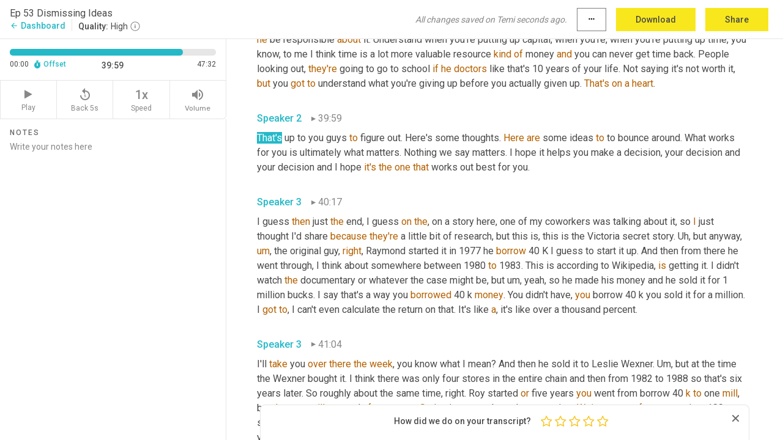

--- FILE ---
content_type: text/html; charset=utf-8
request_url: https://www.temi.com/editor/t/zt8r2h1oi8IBVsNLNdCBEiq5IsmHKGKJ7-rwTULAFDZ1lvfVg-kOM8mi05aM838YHca_mlE8m_6rV0QfngR2ELsA1-k?loadFrom=DocumentDeeplink&ts=2399.08
body_size: 133389
content:



<!DOCTYPE html>
<html lang="en">
<!-- Server: ip-10-2-153-213.us-west-2.compute.internal -->
<head>
    <title>Transcript Editor | temi.com</title>
    

<meta property="og:title" content="Transcript Editor | temi.com" />
<meta property="og:type" content="website" />
<meta property="og:site_name" content="temi" />
<meta property="og:description" content="Use Temi&#x2019;s free editor to polish your transcripts to 100% accuracy and edit or add speaker names. Export your transcript as a Word Doc, a PDF or a TXT file." />
<meta property="og:image" content="https://www.rev.com/content/img/temi/temi-logo-blue-text-large.jpg" />
<meta property="og:image:width" content="1121" />
<meta property="og:image:height" content="319" />
<meta property="og:url" content="https://www.temi.com/editor/t/zt8r2h1oi8IBVsNLNdCBEiq5IsmHKGKJ7-rwTULAFDZ1lvfVg-kOM8mi05aM838YHca_mlE8m_6rV0QfngR2ELsA1-k" />
<meta property="fb:app_id" content="1468830553199299" />
<meta property="twitter:card" content="summary_large_image" />
<meta property="twitter:site" content="@usetemi" />


        <meta name="robots" content="noindex" />
    <meta name="viewport" content="width=device-width, initial-scale=1, maximum-scale=1, user-scalable=0">
    <meta name="format-detection" content="telephone=no">
    <meta name="apple-itunes-app" content="app-id=1269856195">
    <link href="https://fonts.googleapis.com/icon?family=Material+Icons" rel="stylesheet">
    <link href="https://cdnjs.cloudflare.com/ajax/libs/ionicons/2.0.1/css/ionicons.min.css" rel="stylesheet">

    <link rel="shortcut icon" type="image/png" href="/content/img/temi/favicon.ico"/>

        <meta name="description" content="Use Temi’s free editor to polish your transcripts to 100% accuracy and edit or add speaker names. Export your transcript as a Word Doc, a PDF or a TXT file." />

    <script>
    (function() {
        var d = document;
        var c = d.createElement('script');
        if (!('noModule' in c) && 'onbeforeload' in c) {
            var s = false;
            d.addEventListener('beforeload', function(e) {
            if (e.target === c) {
                s = true;
            } else if (!e.target.hasAttribute('nomodule') || !s) {
                return;
            }
            e.preventDefault();
            }, true);

            c.type = 'module';
            c.src = '.';
            d.head.appendChild(c);
            c.remove();
        }
    }());
</script>
    <script src="/build/polyfills.bundle.js?v=54Y5CiuWdqwffzaCVNwdd5feeFYAQvAmwO7zLd7NRrw" nomodule></script>

        
    <script>
        window['_fs_debug'] = false;
        window['_fs_host'] = 'fullstory.com';
        window['_fs_script'] = 'edge.fullstory.com/s/fs.js';
        window['_fs_org'] = '10Qs';
        window['_fs_namespace'] = 'FS';
        (function(m,n,e,t,l,o,g,y){
            if (e in m) {if(m.console && m.console.log) { m.console.log('FullStory namespace conflict. Please set window["_fs_namespace"].');} return;}
            g=m[e]=function(a,b,s){g.q?g.q.push([a,b,s]):g._api(a,b,s);};g.q=[];
            o=n.createElement(t);o.async=1;o.crossOrigin='anonymous';o.src='https://'+_fs_script;
            y=n.getElementsByTagName(t)[0];y.parentNode.insertBefore(o,y);
            g.identify=function(i,v,s){g(l,{uid:i},s);if(v)g(l,v,s)};g.setUserVars=function(v,s){g(l,v,s)};g.event=function(i,v,s){g('event',{n:i,p:v},s)};
            g.anonymize=function(){g.identify(!!0)};
            g.shutdown=function(){g("rec",!1)};g.restart=function(){g("rec",!0)};
            g.log = function(a,b){g("log",[a,b])};
            g.consent=function(a){g("consent",!arguments.length||a)};
            g.identifyAccount=function(i,v){o='account';v=v||{};v.acctId=i;g(o,v)};
            g.clearUserCookie=function(){};
            g.setVars=function(n, p){g('setVars',[n,p]);};
            g._w={};y='XMLHttpRequest';g._w[y]=m[y];y='fetch';g._w[y]=m[y];
            if(m[y])m[y]=function(){return g._w[y].apply(this,arguments)};
            g._v="1.3.0";
        })(window,document,window['_fs_namespace'],'script','user');
    </script>

        


    <script>
        !function(t,e){var o,n,p,r;e.__SV||(window.posthog=e,e._i=[],e.init=function(i,s,a){function g(t,e){var o=e.split(".");2==o.length&&(t=t[o[0]],e=o[1]),t[e]=function(){t.push([e].concat(Array.prototype.slice.call(arguments,0)))}}(p=t.createElement("script")).type="text/javascript",p.crossOrigin="anonymous",p.async=!0,p.src=s.api_host.replace(".i.posthog.com","-assets.i.posthog.com")+"/static/array.js",(r=t.getElementsByTagName("script")[0]).parentNode.insertBefore(p,r);var u=e;for(void 0!==a?u=e[a]=[]:a="posthog",u.people=u.people||[],u.toString=function(t){var e="posthog";return"posthog"!==a&&(e+="."+a),t||(e+=" (stub)"),e},u.people.toString=function(){return u.toString(1)+".people (stub)"},o="init Ce js Ls Te Fs Ds capture Ye calculateEventProperties Us register register_once register_for_session unregister unregister_for_session Ws getFeatureFlag getFeatureFlagPayload isFeatureEnabled reloadFeatureFlags updateEarlyAccessFeatureEnrollment getEarlyAccessFeatures on onFeatureFlags onSurveysLoaded onSessionId getSurveys getActiveMatchingSurveys renderSurvey canRenderSurvey canRenderSurveyAsync identify setPersonProperties group resetGroups setPersonPropertiesForFlags resetPersonPropertiesForFlags setGroupPropertiesForFlags resetGroupPropertiesForFlags reset get_distinct_id getGroups get_session_id get_session_replay_url alias set_config startSessionRecording stopSessionRecording sessionRecordingStarted captureException loadToolbar get_property getSessionProperty Bs zs createPersonProfile Hs Ms Gs opt_in_capturing opt_out_capturing has_opted_in_capturing has_opted_out_capturing get_explicit_consent_status is_capturing clear_opt_in_out_capturing Ns debug L qs getPageViewId captureTraceFeedback captureTraceMetric".split(" "),n=0;n<o.length;n++)g(u,o[n]);e._i.push([i,s,a])},e.__SV=1)}(document,window.posthog||[]);
        posthog.init('phc_H3TKX53cD9KCYtqK9ibmvakcFWMi2A1RZzkaSy9buzR', {
            api_host: 'https://us.i.posthog.com',
            defaults: '2025-05-24',
            person_profiles: 'identified_only'
        })
    </script>


    <script src="/build/bundles/legacy/jquery.js?v=Er3_kvZhQi5m1MV07SL3ajVDOM5mKrEc_53fdNEQakA"></script>
    <script src="/build/bundles/legacy/react.js?v=fjU7eEWWWuhiPMcTKDYO6q03emFXTwNlLPTno9QlcHw"></script>
    <link href="/content/fa/css/font-awesome.css" type="text/css" rel="stylesheet">
    





    <script src="/build/landing-page.bundle.js?v=4xpT12KaJgRavuqbz804H6MRtqmC9o5229p3XEOUJ1k"></script>
    

<script>
    !function () {
        window.segmentTrackingEnabled = true;
        var analytics = window.analytics = window.analytics || []; if (!analytics.initialize) if (analytics.invoked) window.console && console.error && console.error("Segment snippet included twice."); else {
            analytics.invoked = !0; analytics.methods = ["trackSubmit", "trackClick", "trackLink", "trackForm", "pageview", "identify", "reset", "group", "track", "ready", "alias", "debug", "page", "once", "off", "on", "addSourceMiddleware", "addIntegrationMiddleware", "setAnonymousId", "addDestinationMiddleware"]; analytics.factory = function (e) { return function () { var t = Array.prototype.slice.call(arguments); t.unshift(e); analytics.push(t); return analytics } }; for (var e = 0; e < analytics.methods.length; e++) { var key = analytics.methods[e]; analytics[key] = analytics.factory(key) } analytics.load = function (key, e) { var t = document.createElement("script"); t.type = "text/javascript"; t.async = !0; t.src = 'https://evs.bubo-bubo.rev.com/vuJKUsyQcbGfLatMF8YUDz/tyKCHHbrpCEF1awtHhhquy.min.js'; var n = document.getElementsByTagName("script")[0]; n.parentNode.insertBefore(t, n); analytics._loadOptions = e }; analytics._writeKey = 'WEmx47r1UEglal6RqTQxEBV8k5L4SKYb';
                analytics._cdn = 'https://evs.bubo-bubo.rev.com';
            analytics.SNIPPET_VERSION = "4.15.3";
            if (true) {
                analytics.load('WEmx47r1UEglal6RqTQxEBV8k5L4SKYb', {
                  integrations: {
                    "Segment.io": {
                      deliveryStrategy: {
                        strategy: "batching",
                        config: {
                          size: 20,
                          timeout: 5000
                        }
                      }
                    }
                  }
                });
                analytics.ready(function () {
                    const gaIsDefined = typeof (ga) === "function";
                    const isCustomer = "customers" === "customers";
                    if (!(gaIsDefined && isCustomer)) {
                        window.analytics.page({"isMobile":"false"});
                    } else {
                        ga(function (defaultTracker) {
                            // Default tracker may be undefined if window.ga has been loaded via GTM tag instead of
                            // GA snippet and ga('create') has not been called directly (as it is in the shared
                            // "_google-analytics" partial)
                            // This will try to use the client ID from GTM's tag-specific tracker (usually the
                            // first/only tracker returned by ga.getAll) if the default doesn't exist
                            const tracker = defaultTracker || ga.getAll()[0]
                            // Don't send GA client ID in Segment event if there's no tracker
                            if (!tracker) {
                                return window.analytics.page({"isMobile":"false"});
                            }
                            const clientId = tracker.get("clientId");
                            const externalIdObject =
                            {
                                externalIds: [
                                    {
                                        id: clientId,
                                        type: "ga_client_id",
                                        collection: "users",
                                        encoding: "none"
                                    }
                                ]
                            };
                            window.analytics.page({"isMobile":"false"}, externalIdObject);
                        });
                    }
                });
            }
        }

        // Send "isMobile" property along with all segment calls
        analytics.addSourceMiddleware(({ payload, next }) => {
            payload.obj.properties = payload.obj.properties || {};
            payload.obj.properties.isMobile = "false";
            next(payload);
        });
    }();
</script>

<script type="text/javascript">
    window.segmentReset = () => {
        if (window.analytics) {
            window.analytics.reset();
        }
    }
</script>


        

        



<script>
            window.ga = window.ga || function() { (ga.q = ga.q || []).push(arguments) };
            ga.l = +new Date;
            ga('create', 'UA-18309154-16', 'auto');</script><script async src='https://www.google-analytics.com/analytics.js'></script>
<script>
    ga('set', 'dimension1', 'Anonymous');
    ga('send', 'pageview');
</script>

        


        <script src="/build/mp.bundle.js?v=6Yzpm7Gp6WjAAhVj7xVttyl7yq-y5hYiDx5IvdwyOOA"></script>
        


<script type="text/javascript">rev_Mixpanel = new ft_Mixpanel('f0edb2cb4e2ba3424bb5e1c3840aadda', '', 'temi', false);</script>
    <script>
        window.addEventListener('load', function() {
            rev_Mixpanel.trackLinks("mixpanel-link");
        });
    </script>


    
    <link href="/build/styles/pages/editors/temi.css?v=KnITRJHrLHe8kt87nvLdHp5V2LoiPB2PImmPGV12NrQ" type="text/css" rel="stylesheet">

    
    <script src="/build/bundles/legacy/temi-editor.js?v=MH10KgW3h984TMKUIMwWHUygS3ZuyEDPe-Q35PieTiw"></script>
    <script src="/build/temi.bundle.js?v=WbVL7bZjRcoFHtemNbhGfemWfqE-dgQlo5jmc0W9GAU"></script>
    <script src="/build/standardized-audio-context.bundle.js?v=AnDHmGLuI19Y-cKvatZ0HsbvUEMRFtd4IkgP97PF5WM"></script>
    <script>
            !function(a,b,c,d,e,f,g,h){a.RaygunObject=e,a[e]=a[e]||function(){
            (a[e].o=a[e].o||[]).push(arguments)},f=b.createElement(c),g=b.getElementsByTagName(c)[0],
            f.async=1,f.src=d,g.parentNode.insertBefore(f,g),h=a.onerror,a.onerror=function(b,c,d,f,g){
            h&&h(b,c,d,f,g),g||(g=new Error(b)),a[e].q=a[e].q||[],a[e].q.push({
            e:g})}}(window,document,"script","//cdn.raygun.io/raygun4js/raygun.min.js","rg4js");
        

            rg4js('options', {
                debugMode: true,
                ignoreAjaxAbort: true,
                ignoreAjaxError: true,
                ignore3rdPartyErrors: true
            });
            rg4js('apiKey', 'eIWQURn3Q+LVjvLWfppMgA==');
            rg4js('enableCrashReporting', true);
        
window.rg4js = rg4js;</script>

    <meta name="viewport" content="width=device-width, initial-scale=1, maximum-scale=1, user-scalable=0" />


</head>
<body>
        

    <div id="body-wrapper">
        <div id="promo" class="promo">
            <header id="header" class="fixed-position"></header>

        </div>

        




<div class="roboto dark-gray flex flex-column vh-100">
    



<div id="root"></div>


</div>

    </div>


    <script type="text/javascript">
        $(function () {
            window.stEditor.InitEditor({
                rootElement: 'root',
                minPasswordLength: 8,
                model: {"isApproved":true,"email":"info@thesocialchameleon.show","draft":{"id":1307550,"versionNumber":0,"nodes":[{"object":"block","type":"Monologue","nodes":[{"nodes":[{"object":"text","leaves":[{"object":"leaf","text":"","marks":[]}]}],"object":"block","type":"Speaker","data":{"speakerId":0}},{"nodes":[{"object":"text","leaves":[{"object":"leaf","text":"00:04","marks":[]}]}],"object":"block","type":"Timestamp","data":{"seconds":4.75}},{"nodes":[{"object":"text","leaves":[{"object":"leaf","text":"Okay","marks":[{"type":"LowConfidence"}]},{"object":"leaf","text":".","marks":[]}]}],"object":"block","type":"Content","data":{"Timestamps":[{"Start":4750,"End":4750,"Bitc":null}]}}],"data":{"monologueId":0,"customData":{}}},{"object":"block","type":"Monologue","nodes":[{"nodes":[{"object":"text","leaves":[{"object":"leaf","text":"","marks":[]}]}],"object":"block","type":"Speaker","data":{"speakerId":1}},{"nodes":[{"object":"text","leaves":[{"object":"leaf","text":"00:05","marks":[]}]}],"object":"block","type":"Timestamp","data":{"seconds":5.13}},{"nodes":[{"object":"text","leaves":[{"object":"leaf","text":"Welcome to the ","marks":[]},{"object":"leaf","text":"associate","marks":[{"type":"LowConfidence"}]},{"object":"leaf","text":" community. ","marks":[]},{"object":"leaf","text":"You","marks":[{"type":"LowConfidence"}]},{"object":"leaf","text":" show where it's our goal to help you learn, grow and transform ","marks":[]},{"object":"leaf","text":"or","marks":[{"type":"LowConfidence"}]},{"object":"leaf","text":" ","marks":[]},{"object":"leaf","text":"depression","marks":[{"type":"LowConfidence"}]},{"object":"leaf","text":" ","marks":[]},{"object":"leaf","text":"will","marks":[{"type":"LowConfidence"}]},{"object":"leaf","text":" ","marks":[]},{"object":"leaf","text":"become","marks":[{"type":"LowConfidence"}]},{"object":"leaf","text":" ","marks":[]},{"object":"leaf","text":"tell","marks":[{"type":"LowConfidence"}]},{"object":"leaf","text":" ","marks":[]},{"object":"leaf","text":"you","marks":[{"type":"LowConfidence"}]},{"object":"leaf","text":" ","marks":[]},{"object":"leaf","text":"were","marks":[{"type":"LowConfidence"}]},{"object":"leaf","text":" talking about ","marks":[]},{"object":"leaf","text":"dismissing","marks":[{"type":"LowConfidence"}]},{"object":"leaf","text":" ideas too quickly.","marks":[]}]}],"object":"block","type":"Content","data":{"Timestamps":[{"Start":5130,"End":5400,"Bitc":null},{"Start":5401,"End":5490,"Bitc":null},{"Start":5491,"End":5560,"Bitc":null},{"Start":5840,"End":5840,"Bitc":null},{"Start":5841,"End":6160,"Bitc":null},{"Start":6220,"End":6220,"Bitc":null},{"Start":6221,"End":6450,"Bitc":null},{"Start":6451,"End":6570,"Bitc":null},{"Start":6571,"End":6660,"Bitc":null},{"Start":6661,"End":6840,"Bitc":null},{"Start":6841,"End":7020,"Bitc":null},{"Start":7021,"End":7080,"Bitc":null},{"Start":7081,"End":7230,"Bitc":null},{"Start":7231,"End":7320,"Bitc":null},{"Start":7321,"End":7770,"Bitc":null},{"Start":7771,"End":8040,"Bitc":null},{"Start":8041,"End":8190,"Bitc":null},{"Start":8191,"End":8550,"Bitc":null},{"Start":8610,"End":8610,"Bitc":null},{"Start":8890,"End":8890,"Bitc":null},{"Start":9000,"End":9000,"Bitc":null},{"Start":9270,"End":9270,"Bitc":null},{"Start":9890,"End":9890,"Bitc":null},{"Start":9960,"End":9960,"Bitc":null},{"Start":10050,"End":10050,"Bitc":null},{"Start":10051,"End":10290,"Bitc":null},{"Start":10291,"End":10560,"Bitc":null},{"Start":11730,"End":11730,"Bitc":null},{"Start":11790,"End":12570,"Bitc":null},{"Start":12660,"End":13020,"Bitc":null},{"Start":13080,"End":13830,"Bitc":null}]}}],"data":{"monologueId":1,"customData":{}}},{"object":"block","type":"Monologue","nodes":[{"nodes":[{"object":"text","leaves":[{"object":"leaf","text":"","marks":[]}]}],"object":"block","type":"Speaker","data":{"speakerId":0}},{"nodes":[{"object":"text","leaves":[{"object":"leaf","text":"00:15","marks":[]}]}],"object":"block","type":"Timestamp","data":{"seconds":15.15}},{"nodes":[{"object":"text","leaves":[{"object":"leaf","text":"Okay","marks":[{"type":"LowConfidence"}]},{"object":"leaf","text":".","marks":[]}]}],"object":"block","type":"Content","data":{"Timestamps":[{"Start":15150,"End":15150,"Bitc":null}]}}],"data":{"monologueId":2,"customData":{}}},{"object":"block","type":"Monologue","nodes":[{"nodes":[{"object":"text","leaves":[{"object":"leaf","text":"","marks":[]}]}],"object":"block","type":"Speaker","data":{"speakerId":1}},{"nodes":[{"object":"text","leaves":[{"object":"leaf","text":"00:15","marks":[]}]}],"object":"block","type":"Timestamp","data":{"seconds":15.88}},{"nodes":[{"object":"text","leaves":[{"object":"leaf","text":"Sometimes people give up before they even try charged. Yeah, I ","marks":[]},{"object":"leaf","text":"did","marks":[{"type":"LowConfidence"}]},{"object":"leaf","text":". ","marks":[]},{"object":"leaf","text":"And","marks":[{"type":"LowConfidence"}]},{"object":"leaf","text":" I don't know man. It's just like some people don't even give things a fair shot. It's like, ","marks":[]},{"object":"leaf","text":"ah","marks":[{"type":"LowConfidence"}]},{"object":"leaf","text":", ","marks":[]},{"object":"leaf","text":"ah","marks":[{"type":"LowConfidence"}]},{"object":"leaf","text":", I think we can ","marks":[]},{"object":"leaf","text":"now","marks":[{"type":"LowConfidence"}]},{"object":"leaf","text":" we can't ever do that. ","marks":[]},{"object":"leaf","text":"Yeah","marks":[{"type":"LowConfidence"}]},{"object":"leaf","text":". ","marks":[]},{"object":"leaf","text":"It's","marks":[{"type":"LowConfidence"}]},{"object":"leaf","text":" ","marks":[]},{"object":"leaf","text":"always","marks":[{"type":"LowConfidence"}]},{"object":"leaf","text":" ","marks":[]},{"object":"leaf","text":"like","marks":[{"type":"LowConfidence"}]},{"object":"leaf","text":" those like, ","marks":[]},{"object":"leaf","text":"well","marks":[{"type":"LowConfidence"}]},{"object":"leaf","text":", you know, my family, ","marks":[]},{"object":"leaf","text":"he","marks":[{"type":"LowConfidence"}]},{"object":"leaf","text":" doesn't do those ","marks":[]},{"object":"leaf","text":"kinds","marks":[{"type":"LowConfidence"}]},{"object":"leaf","text":" of things. ","marks":[]},{"object":"leaf","text":"Or","marks":[{"type":"LowConfidence"}]},{"object":"leaf","text":" I didn't come from that kind of background or I didn't go to college ","marks":[]},{"object":"leaf","text":"or","marks":[{"type":"LowConfidence"}]},{"object":"leaf","text":" I never studied engineering or, yeah. And it's just ","marks":[]},{"object":"leaf","text":"like","marks":[{"type":"LowConfidence"}]},{"object":"leaf","text":" ","marks":[]},{"object":"leaf","text":"they've","marks":[{"type":"LowConfidence"}]},{"object":"leaf","text":" left these prepositions ","marks":[]},{"object":"leaf","text":"are","marks":[{"type":"LowConfidence"}]},{"object":"leaf","text":" things like stop ","marks":[]},{"object":"leaf","text":"them","marks":[{"type":"LowConfidence"}]},{"object":"leaf","text":" or what about, you know, I think, I'm not even sure people are aware of this one, but like ","marks":[]},{"object":"leaf","text":"people's","marks":[{"type":"LowConfidence"}]},{"object":"leaf","text":" personal filters ","marks":[]},{"object":"leaf","text":"that","marks":[{"type":"LowConfidence"}]},{"object":"leaf","text":" cognitive biases and yeah, like that mental barrier that ","marks":[]},{"object":"leaf","text":"automatically","marks":[{"type":"LowConfidence"}]},{"object":"leaf","text":" prevents unwanted ideas from entering your head. Like, yeah. ","marks":[]},{"object":"leaf","text":"Even","marks":[{"type":"LowConfidence"}]},{"object":"leaf","text":" like ","marks":[]},{"object":"leaf","text":"sit","marks":[{"type":"LowConfidence"}]},{"object":"leaf","text":" like you don't even think about doing it. It's just like, no, that's dumb.","marks":[]}]}],"object":"block","type":"Content","data":{"Timestamps":[{"Start":15880,"End":16690,"Bitc":null},{"Start":16691,"End":16960,"Bitc":null},{"Start":16961,"End":17170,"Bitc":null},{"Start":17171,"End":17440,"Bitc":null},{"Start":17470,"End":17920,"Bitc":null},{"Start":17921,"End":18190,"Bitc":null},{"Start":18191,"End":18490,"Bitc":null},{"Start":18491,"End":18850,"Bitc":null},{"Start":20130,"End":20710,"Bitc":null},{"Start":23020,"End":23320,"Bitc":null},{"Start":23321,"End":23380,"Bitc":null},{"Start":23500,"End":23500,"Bitc":null},{"Start":23680,"End":23680,"Bitc":null},{"Start":23681,"End":23830,"Bitc":null},{"Start":23831,"End":23980,"Bitc":null},{"Start":23981,"End":24190,"Bitc":null},{"Start":24191,"End":24460,"Bitc":null},{"Start":24461,"End":24580,"Bitc":null},{"Start":24581,"End":24760,"Bitc":null},{"Start":24761,"End":24940,"Bitc":null},{"Start":24941,"End":25120,"Bitc":null},{"Start":25121,"End":25360,"Bitc":null},{"Start":25361,"End":25540,"Bitc":null},{"Start":25541,"End":25750,"Bitc":null},{"Start":25751,"End":25960,"Bitc":null},{"Start":25961,"End":26200,"Bitc":null},{"Start":26201,"End":26260,"Bitc":null},{"Start":26261,"End":26500,"Bitc":null},{"Start":26501,"End":26980,"Bitc":null},{"Start":26981,"End":27130,"Bitc":null},{"Start":27131,"End":27290,"Bitc":null},{"Start":27680,"End":27680,"Bitc":null},{"Start":28310,"End":28310,"Bitc":null},{"Start":28370,"End":28480,"Bitc":null},{"Start":28481,"End":28630,"Bitc":null},{"Start":28631,"End":28750,"Bitc":null},{"Start":28751,"End":28970,"Bitc":null},{"Start":29520,"End":29520,"Bitc":null},{"Start":29600,"End":29710,"Bitc":null},{"Start":29711,"End":29920,"Bitc":null},{"Start":29921,"End":30100,"Bitc":null},{"Start":30101,"End":30220,"Bitc":null},{"Start":30221,"End":30610,"Bitc":null},{"Start":32190,"End":32190,"Bitc":null},{"Start":32460,"End":32460,"Bitc":null},{"Start":32770,"End":32770,"Bitc":null},{"Start":32950,"End":32950,"Bitc":null},{"Start":33270,"End":33500,"Bitc":null},{"Start":33510,"End":33680,"Bitc":null},{"Start":34060,"End":34060,"Bitc":null},{"Start":34090,"End":34180,"Bitc":null},{"Start":34181,"End":34300,"Bitc":null},{"Start":34301,"End":34420,"Bitc":null},{"Start":34421,"End":34800,"Bitc":null},{"Start":34840,"End":34840,"Bitc":null},{"Start":34841,"End":35080,"Bitc":null},{"Start":35081,"End":35170,"Bitc":null},{"Start":35171,"End":35350,"Bitc":null},{"Start":35470,"End":35470,"Bitc":null},{"Start":35471,"End":35530,"Bitc":null},{"Start":35531,"End":35800,"Bitc":null},{"Start":35920,"End":35920,"Bitc":null},{"Start":36100,"End":36190,"Bitc":null},{"Start":36191,"End":36310,"Bitc":null},{"Start":36311,"End":36430,"Bitc":null},{"Start":36431,"End":36550,"Bitc":null},{"Start":36551,"End":36640,"Bitc":null},{"Start":36641,"End":36790,"Bitc":null},{"Start":36791,"End":36850,"Bitc":null},{"Start":36851,"End":37390,"Bitc":null},{"Start":37391,"End":37510,"Bitc":null},{"Start":37511,"End":37630,"Bitc":null},{"Start":37631,"End":37780,"Bitc":null},{"Start":37781,"End":37900,"Bitc":null},{"Start":37901,"End":37990,"Bitc":null},{"Start":37991,"End":38600,"Bitc":null},{"Start":38720,"End":38720,"Bitc":null},{"Start":38980,"End":39070,"Bitc":null},{"Start":39071,"End":39280,"Bitc":null},{"Start":39281,"End":39610,"Bitc":null},{"Start":39611,"End":40330,"Bitc":null},{"Start":40331,"End":40630,"Bitc":null},{"Start":41590,"End":42040,"Bitc":null},{"Start":42100,"End":42240,"Bitc":null},{"Start":42241,"End":42340,"Bitc":null},{"Start":42341,"End":42520,"Bitc":null},{"Start":42740,"End":42740,"Bitc":null},{"Start":43530,"End":43530,"Bitc":null},{"Start":43531,"End":43780,"Bitc":null},{"Start":43781,"End":43960,"Bitc":null},{"Start":43961,"End":44710,"Bitc":null},{"Start":44800,"End":44800,"Bitc":null},{"Start":44801,"End":45190,"Bitc":null},{"Start":45191,"End":45370,"Bitc":null},{"Start":45371,"End":45760,"Bitc":null},{"Start":45970,"End":45970,"Bitc":null},{"Start":45980,"End":46420,"Bitc":null},{"Start":46900,"End":47110,"Bitc":null},{"Start":47111,"End":47470,"Bitc":null},{"Start":47680,"End":47800,"Bitc":null},{"Start":47801,"End":47950,"Bitc":null},{"Start":47951,"End":48040,"Bitc":null},{"Start":48041,"End":48340,"Bitc":null},{"Start":48360,"End":48660,"Bitc":null},{"Start":49360,"End":49540,"Bitc":null},{"Start":49541,"End":49690,"Bitc":null},{"Start":49691,"End":49930,"Bitc":null},{"Start":49931,"End":50200,"Bitc":null},{"Start":50201,"End":50320,"Bitc":null},{"Start":50321,"End":50590,"Bitc":null},{"Start":50591,"End":50710,"Bitc":null},{"Start":50711,"End":50920,"Bitc":null},{"Start":50921,"End":51160,"Bitc":null},{"Start":51161,"End":51340,"Bitc":null},{"Start":51341,"End":51520,"Bitc":null},{"Start":51910,"End":51910,"Bitc":null},{"Start":51911,"End":52420,"Bitc":null},{"Start":52421,"End":53170,"Bitc":null},{"Start":53720,"End":53720,"Bitc":null},{"Start":54820,"End":55260,"Bitc":null},{"Start":55270,"End":55930,"Bitc":null},{"Start":55931,"End":56190,"Bitc":null},{"Start":56290,"End":56460,"Bitc":null},{"Start":56470,"End":56650,"Bitc":null},{"Start":56651,"End":56770,"Bitc":null},{"Start":56771,"End":57160,"Bitc":null},{"Start":57161,"End":57490,"Bitc":null},{"Start":57491,"End":57640,"Bitc":null},{"Start":58310,"End":58310,"Bitc":null},{"Start":58430,"End":59050,"Bitc":null},{"Start":59110,"End":59620,"Bitc":null},{"Start":59621,"End":60010,"Bitc":null},{"Start":60011,"End":60130,"Bitc":null},{"Start":60131,"End":60400,"Bitc":null},{"Start":60401,"End":60550,"Bitc":null},{"Start":60551,"End":60880,"Bitc":null},{"Start":60940,"End":61270,"Bitc":null},{"Start":61271,"End":61570,"Bitc":null},{"Start":62070,"End":62070,"Bitc":null},{"Start":62080,"End":62290,"Bitc":null},{"Start":62570,"End":62570,"Bitc":null},{"Start":62590,"End":62800,"Bitc":null},{"Start":62801,"End":62860,"Bitc":null},{"Start":62861,"End":63010,"Bitc":null},{"Start":63011,"End":63250,"Bitc":null},{"Start":63251,"End":63550,"Bitc":null},{"Start":63551,"End":63910,"Bitc":null},{"Start":63911,"End":64180,"Bitc":null},{"Start":64181,"End":64270,"Bitc":null},{"Start":64271,"End":64360,"Bitc":null},{"Start":64361,"End":64540,"Bitc":null},{"Start":64541,"End":64780,"Bitc":null},{"Start":64810,"End":65080,"Bitc":null},{"Start":65081,"End":65320,"Bitc":null},{"Start":65321,"End":65620,"Bitc":null}]}}],"data":{"monologueId":3,"customData":{}}},{"object":"block","type":"Monologue","nodes":[{"nodes":[{"object":"text","leaves":[{"object":"leaf","text":"","marks":[]}]}],"object":"block","type":"Speaker","data":{"speakerId":1}},{"nodes":[{"object":"text","leaves":[{"object":"leaf","text":"01:06","marks":[]}]}],"object":"block","type":"Timestamp","data":{"seconds":66.82}},{"nodes":[{"object":"text","leaves":[{"object":"leaf","text":"Right. ","marks":[]},{"object":"leaf","text":"That's","marks":[{"type":"LowConfidence"}]},{"object":"leaf","text":" the idea ","marks":[]},{"object":"leaf","text":"is","marks":[{"type":"LowConfidence"}]},{"object":"leaf","text":" formed ","marks":[]},{"object":"leaf","text":"or","marks":[{"type":"LowConfidence"}]},{"object":"leaf","text":" basic. ","marks":[]},{"object":"leaf","text":"Oh","marks":[{"type":"LowConfidence"}]},{"object":"leaf","text":", shut this down. That's ","marks":[]},{"object":"leaf","text":"too","marks":[{"type":"LowConfidence"}]},{"object":"leaf","text":" ","marks":[]},{"object":"leaf","text":"entrepreneurial","marks":[{"type":"LowConfidence"}]},{"object":"leaf","text":". This ","marks":[]},{"object":"leaf","text":"is","marks":[{"type":"LowConfidence"}]},{"object":"leaf","text":" ","marks":[]},{"object":"leaf","text":"in","marks":[{"type":"LowConfidence"}]},{"object":"leaf","text":" you. ","marks":[]},{"object":"leaf","text":"That's","marks":[{"type":"LowConfidence"}]},{"object":"leaf","text":" like, that's not who I am. That's not what ","marks":[]},{"object":"leaf","text":"I","marks":[{"type":"LowConfidence"}]},{"object":"leaf","text":" ","marks":[]},{"object":"leaf","text":"do","marks":[{"type":"LowConfidence"}]},{"object":"leaf","text":". And it's like, yeah, I don't know. Some of those ideas may be beneficial to you. You know ","marks":[]},{"object":"leaf","text":"you","marks":[{"type":"LowConfidence"}]},{"object":"leaf","text":" ","marks":[]},{"object":"leaf","text":"got","marks":[{"type":"LowConfidence"}]},{"object":"leaf","text":" ","marks":[]},{"object":"leaf","text":"to","marks":[{"type":"LowConfidence"}]},{"object":"leaf","text":" wonder, I'm ","marks":[]},{"object":"leaf","text":"not","marks":[{"type":"LowConfidence"}]},{"object":"leaf","text":" sure. A lot of that stems from ","marks":[]},{"object":"leaf","text":"parents'","marks":[{"type":"LowConfidence"}]},{"object":"leaf","text":" childhood and all kinds of things. Teachers and whoever ","marks":[]},{"object":"leaf","text":"is","marks":[{"type":"LowConfidence"}]},{"object":"leaf","text":" shutting things down all the time. ","marks":[]},{"object":"leaf","text":"Like","marks":[{"type":"LowConfidence"}]},{"object":"leaf","text":" I was talking with somebody a few weeks ago and he ","marks":[]},{"object":"leaf","text":"was","marks":[{"type":"LowConfidence"}]},{"object":"leaf","text":", he was asking ","marks":[]},{"object":"leaf","text":"you","marks":[{"type":"LowConfidence"}]},{"object":"leaf","text":" ","marks":[]},{"object":"leaf","text":"is","marks":[{"type":"LowConfidence"}]},{"object":"leaf","text":" like ","marks":[]},{"object":"leaf","text":"uh","marks":[{"type":"LowConfidence"}]},{"object":"leaf","text":", you know, ","marks":[]},{"object":"leaf","text":"will","marks":[{"type":"LowConfidence"}]},{"object":"leaf","text":" ","marks":[]},{"object":"leaf","text":"at","marks":[{"type":"LowConfidence"}]},{"object":"leaf","text":" ","marks":[]},{"object":"leaf","text":"one","marks":[{"type":"LowConfidence"}]},{"object":"leaf","text":" years old ","marks":[]},{"object":"leaf","text":"like","marks":[{"type":"LowConfidence"}]},{"object":"leaf","text":" ","marks":[]},{"object":"leaf","text":"what","marks":[{"type":"LowConfidence"}]},{"object":"leaf","text":", who ","marks":[]},{"object":"leaf","text":"was","marks":[{"type":"LowConfidence"}]},{"object":"leaf","text":" around ","marks":[]},{"object":"leaf","text":"like","marks":[{"type":"LowConfidence"}]},{"object":"leaf","text":" ","marks":[]},{"object":"leaf","text":"with","marks":[{"type":"LowConfidence"}]},{"object":"leaf","text":" your parents, what did they do, what kind of jobs ","marks":[]},{"object":"leaf","text":"did","marks":[{"type":"LowConfidence"}]},{"object":"leaf","text":" they have? And I was like, ","marks":[]},{"object":"leaf","text":"Oh","marks":[{"type":"LowConfidence"}]},{"object":"leaf","text":" ","marks":[]},{"object":"leaf","text":"when","marks":[{"type":"LowConfidence"}]},{"object":"leaf","text":" we talked about ","marks":[]},{"object":"leaf","text":"Dan","marks":[{"type":"LowConfidence"}]},{"object":"leaf","text":" and I ","marks":[]},{"object":"leaf","text":"as","marks":[{"type":"LowConfidence"}]},{"object":"leaf","text":" ","marks":[]},{"object":"leaf","text":"why","marks":[{"type":"LowConfidence"}]},{"object":"leaf","text":" he's like from the research ","marks":[]},{"object":"leaf","text":"here","marks":[{"type":"LowConfidence"}]},{"object":"leaf","text":" I was doing ","marks":[]},{"object":"leaf","text":"the","marks":[{"type":"LowConfidence"}]},{"object":"leaf","text":" ","marks":[]},{"object":"leaf","text":"Dave","marks":[{"type":"LowConfidence"}]},{"object":"leaf","text":", they've kind of found, ","marks":[]},{"object":"leaf","text":"it's","marks":[{"type":"LowConfidence"}]},{"object":"leaf","text":" kind of ","marks":[]},{"object":"leaf","text":"seem","marks":[{"type":"LowConfidence"}]},{"object":"leaf","text":" like it's concluding ","marks":[]},{"object":"leaf","text":"to","marks":[{"type":"LowConfidence"}]},{"object":"leaf","text":" ","marks":[]},{"object":"leaf","text":"whenever","marks":[{"type":"LowConfidence"}]},{"object":"leaf","text":" your parents ","marks":[]},{"object":"leaf","text":"kind","marks":[{"type":"LowConfidence"}]},{"object":"leaf","text":" ","marks":[]},{"object":"leaf","text":"of","marks":[{"type":"LowConfidence"}]},{"object":"leaf","text":" did when you were a baby and kind of one you know one year old kind of range that kind of sets you up for what you think about as jobs and things in the word of your parents ","marks":[]},{"object":"leaf","text":"are","marks":[{"type":"LowConfidence"}]},{"object":"leaf","text":" entrepreneurs ","marks":[]},{"object":"leaf","text":"or","marks":[{"type":"LowConfidence"}]},{"object":"leaf","text":" small business owners like you have ","marks":[]},{"object":"leaf","text":"up","marks":[{"type":"LowConfidence"}]},{"object":"leaf","text":" ","marks":[]},{"object":"leaf","text":"like","marks":[{"type":"LowConfidence"}]},{"object":"leaf","text":" pre tendency to ","marks":[]},{"object":"leaf","text":"like","marks":[{"type":"LowConfidence"}]},{"object":"leaf","text":" be okay with that kind of stuff or have like a different view on work and life and things like that.","marks":[]}]}],"object":"block","type":"Content","data":{"Timestamps":[{"Start":66820,"End":67180,"Bitc":null},{"Start":67630,"End":67630,"Bitc":null},{"Start":67780,"End":67840,"Bitc":null},{"Start":67841,"End":68080,"Bitc":null},{"Start":68170,"End":68170,"Bitc":null},{"Start":68171,"End":68470,"Bitc":null},{"Start":68530,"End":68530,"Bitc":null},{"Start":68531,"End":68800,"Bitc":null},{"Start":69160,"End":69160,"Bitc":null},{"Start":69161,"End":69370,"Bitc":null},{"Start":69371,"End":69520,"Bitc":null},{"Start":69521,"End":69910,"Bitc":null},{"Start":70330,"End":70510,"Bitc":null},{"Start":70630,"End":70630,"Bitc":null},{"Start":71250,"End":71250,"Bitc":null},{"Start":71310,"End":71470,"Bitc":null},{"Start":71550,"End":71550,"Bitc":null},{"Start":71680,"End":71680,"Bitc":null},{"Start":71681,"End":72010,"Bitc":null},{"Start":72550,"End":72550,"Bitc":null},{"Start":72551,"End":72730,"Bitc":null},{"Start":72731,"End":72850,"Bitc":null},{"Start":72851,"End":73000,"Bitc":null},{"Start":73001,"End":73090,"Bitc":null},{"Start":73091,"End":73240,"Bitc":null},{"Start":73241,"End":73570,"Bitc":null},{"Start":73630,"End":73810,"Bitc":null},{"Start":73811,"End":73990,"Bitc":null},{"Start":73991,"End":74130,"Bitc":null},{"Start":74131,"End":74180,"Bitc":null},{"Start":74490,"End":74490,"Bitc":null},{"Start":74910,"End":75050,"Bitc":null},{"Start":75100,"End":75310,"Bitc":null},{"Start":75320,"End":75500,"Bitc":null},{"Start":76660,"End":76960,"Bitc":null},{"Start":76961,"End":76990,"Bitc":null},{"Start":76991,"End":77140,"Bitc":null},{"Start":77141,"End":77470,"Bitc":null},{"Start":77500,"End":77890,"Bitc":null},{"Start":77891,"End":78010,"Bitc":null},{"Start":78011,"End":78220,"Bitc":null},{"Start":78221,"End":78640,"Bitc":null},{"Start":78641,"End":78790,"Bitc":null},{"Start":78791,"End":78910,"Bitc":null},{"Start":78911,"End":79390,"Bitc":null},{"Start":79391,"End":79600,"Bitc":null},{"Start":79601,"End":79900,"Bitc":null},{"Start":80110,"End":80260,"Bitc":null},{"Start":80261,"End":80440,"Bitc":null},{"Start":81530,"End":81530,"Bitc":null},{"Start":81650,"End":81650,"Bitc":null},{"Start":81730,"End":81730,"Bitc":null},{"Start":81731,"End":82030,"Bitc":null},{"Start":82031,"End":82280,"Bitc":null},{"Start":82390,"End":82390,"Bitc":null},{"Start":82391,"End":82510,"Bitc":null},{"Start":82511,"End":82570,"Bitc":null},{"Start":82571,"End":82720,"Bitc":null},{"Start":82721,"End":82780,"Bitc":null},{"Start":82781,"End":82870,"Bitc":null},{"Start":82871,"End":83140,"Bitc":null},{"Start":83141,"End":83470,"Bitc":null},{"Start":84340,"End":84340,"Bitc":null},{"Start":84341,"End":84760,"Bitc":null},{"Start":84761,"End":84850,"Bitc":null},{"Start":84851,"End":84970,"Bitc":null},{"Start":84971,"End":85180,"Bitc":null},{"Start":85181,"End":85240,"Bitc":null},{"Start":85241,"End":85540,"Bitc":null},{"Start":85541,"End":85990,"Bitc":null},{"Start":85991,"End":86080,"Bitc":null},{"Start":86081,"End":86540,"Bitc":null},{"Start":86680,"End":86680,"Bitc":null},{"Start":86681,"End":86980,"Bitc":null},{"Start":86981,"End":87220,"Bitc":null},{"Start":87221,"End":87430,"Bitc":null},{"Start":87431,"End":87520,"Bitc":null},{"Start":87521,"End":87580,"Bitc":null},{"Start":87581,"End":87850,"Bitc":null},{"Start":87970,"End":87970,"Bitc":null},{"Start":88600,"End":88690,"Bitc":null},{"Start":88691,"End":88990,"Bitc":null},{"Start":89260,"End":89680,"Bitc":null},{"Start":89681,"End":89830,"Bitc":null},{"Start":89831,"End":90730,"Bitc":null},{"Start":90790,"End":91240,"Bitc":null},{"Start":91240,"End":91240,"Bitc":null},{"Start":91240,"End":91240,"Bitc":null},{"Start":91240,"End":91240,"Bitc":null},{"Start":91241,"End":91330,"Bitc":null},{"Start":91331,"End":91360,"Bitc":null},{"Start":91500,"End":91500,"Bitc":null},{"Start":92440,"End":92560,"Bitc":null},{"Start":92561,"End":92680,"Bitc":null},{"Start":92681,"End":92950,"Bitc":null},{"Start":93030,"End":93030,"Bitc":null},{"Start":93120,"End":93120,"Bitc":null},{"Start":93130,"End":93340,"Bitc":null},{"Start":93870,"End":93870,"Bitc":null},{"Start":94520,"End":94640,"Bitc":null},{"Start":94650,"End":94890,"Bitc":null},{"Start":95250,"End":95250,"Bitc":null},{"Start":95510,"End":95510,"Bitc":null},{"Start":95680,"End":95680,"Bitc":null},{"Start":95681,"End":95860,"Bitc":null},{"Start":95861,"End":96040,"Bitc":null},{"Start":96180,"End":96180,"Bitc":null},{"Start":96330,"End":96330,"Bitc":null},{"Start":96350,"End":96520,"Bitc":null},{"Start":96640,"End":96640,"Bitc":null},{"Start":96641,"End":96910,"Bitc":null},{"Start":97020,"End":97020,"Bitc":null},{"Start":97110,"End":97110,"Bitc":null},{"Start":97111,"End":97210,"Bitc":null},{"Start":97211,"End":97480,"Bitc":null},{"Start":97481,"End":97660,"Bitc":null},{"Start":97661,"End":97750,"Bitc":null},{"Start":97751,"End":97870,"Bitc":null},{"Start":97871,"End":98110,"Bitc":null},{"Start":98111,"End":98200,"Bitc":null},{"Start":98201,"End":98320,"Bitc":null},{"Start":98321,"End":98380,"Bitc":null},{"Start":98381,"End":98680,"Bitc":null},{"Start":98760,"End":98760,"Bitc":null},{"Start":98761,"End":98830,"Bitc":null},{"Start":98831,"End":99000,"Bitc":null},{"Start":99001,"End":99100,"Bitc":null},{"Start":99101,"End":99130,"Bitc":null},{"Start":99131,"End":99220,"Bitc":null},{"Start":99221,"End":99400,"Bitc":null},{"Start":99750,"End":99750,"Bitc":null},{"Start":99990,"End":99990,"Bitc":null},{"Start":99991,"End":100090,"Bitc":null},{"Start":100091,"End":100330,"Bitc":null},{"Start":100331,"End":100520,"Bitc":null},{"Start":100710,"End":100710,"Bitc":null},{"Start":100720,"End":100840,"Bitc":null},{"Start":100890,"End":101110,"Bitc":null},{"Start":101390,"End":101390,"Bitc":null},{"Start":101660,"End":101660,"Bitc":null},{"Start":101750,"End":101920,"Bitc":null},{"Start":101921,"End":102070,"Bitc":null},{"Start":102580,"End":102820,"Bitc":null},{"Start":102821,"End":102910,"Bitc":null},{"Start":102911,"End":103300,"Bitc":null},{"Start":103480,"End":103480,"Bitc":null},{"Start":103481,"End":103570,"Bitc":null},{"Start":103571,"End":103840,"Bitc":null},{"Start":103841,"End":104350,"Bitc":null},{"Start":104800,"End":104800,"Bitc":null},{"Start":105040,"End":105040,"Bitc":null},{"Start":105100,"End":105310,"Bitc":null},{"Start":105311,"End":105490,"Bitc":null},{"Start":105491,"End":105550,"Bitc":null},{"Start":105551,"End":106090,"Bitc":null},{"Start":106450,"End":106450,"Bitc":null},{"Start":106750,"End":106990,"Bitc":null},{"Start":106991,"End":107110,"Bitc":null},{"Start":107360,"End":107360,"Bitc":null},{"Start":107361,"End":107460,"Bitc":null},{"Start":107470,"End":107620,"Bitc":null},{"Start":107621,"End":108040,"Bitc":null},{"Start":108340,"End":108340,"Bitc":null},{"Start":108910,"End":108910,"Bitc":null},{"Start":108911,"End":109030,"Bitc":null},{"Start":109031,"End":109510,"Bitc":null},{"Start":109710,"End":109710,"Bitc":null},{"Start":109770,"End":109770,"Bitc":null},{"Start":109771,"End":110320,"Bitc":null},{"Start":110890,"End":111040,"Bitc":null},{"Start":111041,"End":111130,"Bitc":null},{"Start":111131,"End":111370,"Bitc":null},{"Start":111430,"End":111550,"Bitc":null},{"Start":111551,"End":112060,"Bitc":null},{"Start":112061,"End":112140,"Bitc":null},{"Start":112150,"End":112290,"Bitc":null},{"Start":112291,"End":112360,"Bitc":null},{"Start":112361,"End":112630,"Bitc":null},{"Start":112631,"End":112750,"Bitc":null},{"Start":112751,"End":112870,"Bitc":null},{"Start":112871,"End":113020,"Bitc":null},{"Start":113021,"End":113140,"Bitc":null},{"Start":113141,"End":113320,"Bitc":null},{"Start":113321,"End":113470,"Bitc":null},{"Start":113471,"End":113530,"Bitc":null},{"Start":113531,"End":114010,"Bitc":null},{"Start":114310,"End":114550,"Bitc":null},{"Start":114551,"End":114730,"Bitc":null},{"Start":114731,"End":114790,"Bitc":null},{"Start":114791,"End":115030,"Bitc":null},{"Start":115031,"End":115120,"Bitc":null},{"Start":115121,"End":115240,"Bitc":null},{"Start":115241,"End":115360,"Bitc":null},{"Start":115361,"End":115540,"Bitc":null},{"Start":115541,"End":115660,"Bitc":null},{"Start":115661,"End":115870,"Bitc":null},{"Start":115871,"End":116200,"Bitc":null},{"Start":116470,"End":116710,"Bitc":null},{"Start":116711,"End":117100,"Bitc":null},{"Start":117101,"End":117190,"Bitc":null},{"Start":117191,"End":117370,"Bitc":null},{"Start":117371,"End":117430,"Bitc":null},{"Start":117431,"End":117520,"Bitc":null},{"Start":117521,"End":117670,"Bitc":null},{"Start":117671,"End":117730,"Bitc":null},{"Start":117731,"End":117820,"Bitc":null},{"Start":117821,"End":118090,"Bitc":null},{"Start":118180,"End":118180,"Bitc":null},{"Start":118181,"End":118660,"Bitc":null},{"Start":118720,"End":118720,"Bitc":null},{"Start":118730,"End":118960,"Bitc":null},{"Start":118961,"End":119230,"Bitc":null},{"Start":119231,"End":119680,"Bitc":null},{"Start":119681,"End":119890,"Bitc":null},{"Start":120610,"End":120850,"Bitc":null},{"Start":120851,"End":121100,"Bitc":null},{"Start":121210,"End":121210,"Bitc":null},{"Start":121470,"End":121470,"Bitc":null},{"Start":121540,"End":121750,"Bitc":null},{"Start":121751,"End":122260,"Bitc":null},{"Start":122261,"End":122440,"Bitc":null},{"Start":122640,"End":122640,"Bitc":null},{"Start":122740,"End":122920,"Bitc":null},{"Start":122921,"End":123190,"Bitc":null},{"Start":123191,"End":123340,"Bitc":null},{"Start":123341,"End":123460,"Bitc":null},{"Start":123461,"End":123610,"Bitc":null},{"Start":123611,"End":123670,"Bitc":null},{"Start":123671,"End":124000,"Bitc":null},{"Start":124150,"End":124330,"Bitc":null},{"Start":124331,"End":124510,"Bitc":null},{"Start":124511,"End":124690,"Bitc":null},{"Start":124691,"End":124870,"Bitc":null},{"Start":125050,"End":125350,"Bitc":null},{"Start":125351,"End":125590,"Bitc":null},{"Start":125591,"End":125800,"Bitc":null},{"Start":125801,"End":126070,"Bitc":null},{"Start":126071,"End":126160,"Bitc":null},{"Start":126161,"End":126460,"Bitc":null},{"Start":126461,"End":126580,"Bitc":null},{"Start":126581,"End":126760,"Bitc":null},{"Start":126761,"End":126910,"Bitc":null},{"Start":126911,"End":127140,"Bitc":null}]}}],"data":{"monologueId":4,"customData":{}}},{"object":"block","type":"Monologue","nodes":[{"nodes":[{"object":"text","leaves":[{"object":"leaf","text":"","marks":[]}]}],"object":"block","type":"Speaker","data":{"speakerId":1}},{"nodes":[{"object":"text","leaves":[{"object":"leaf","text":"02:07","marks":[]}]}],"object":"block","type":"Timestamp","data":{"seconds":127.18}},{"nodes":[{"object":"text","leaves":[{"object":"leaf","text":"I was like clinic kind of interesting what he was kind of talking about. But ","marks":[]},{"object":"leaf","text":"yeah","marks":[{"type":"LowConfidence"}]},{"object":"leaf","text":", I mean ","marks":[]},{"object":"leaf","text":"cause","marks":[{"type":"LowConfidence"}]},{"object":"leaf","text":" a lot of people don't really know like these mental barriers ","marks":[]},{"object":"leaf","text":"are","marks":[{"type":"LowConfidence"}]},{"object":"leaf","text":" these internal mechanisms ","marks":[]},{"object":"leaf","text":"or","marks":[{"type":"LowConfidence"}]},{"object":"leaf","text":" ","marks":[]},{"object":"leaf","text":"stuff","marks":[{"type":"LowConfidence"}]},{"object":"leaf","text":". ","marks":[]},{"object":"leaf","text":"Like","marks":[{"type":"LowConfidence"}]},{"object":"leaf","text":" a lot of that stuff ","marks":[]},{"object":"leaf","text":"is","marks":[{"type":"LowConfidence"}]},{"object":"leaf","text":" not even program by you as opposed to if not ","marks":[]},{"object":"leaf","text":"thank","marks":[{"type":"LowConfidence"}]},{"object":"leaf","text":" gets programmed by either your past or things that ","marks":[]},{"object":"leaf","text":"happened","marks":[{"type":"LowConfidence"}]},{"object":"leaf","text":" to you in the past or what people you idolize either, ","marks":[]},{"object":"leaf","text":"you","marks":[{"type":"LowConfidence"}]},{"object":"leaf","text":" ","marks":[]},{"object":"leaf","text":"know","marks":[{"type":"LowConfidence"}]},{"object":"leaf","text":", whether that'd be people on social media, people on TV, you know, just kind of ","marks":[]},{"object":"leaf","text":"this","marks":[{"type":"LowConfidence"}]},{"object":"leaf","text":", be aware of that. And then you have the other people ","marks":[]},{"object":"leaf","text":"too","marks":[{"type":"LowConfidence"}]},{"object":"leaf","text":" ","marks":[]},{"object":"leaf","text":"where","marks":[{"type":"LowConfidence"}]},{"object":"leaf","text":" you know, ignorance is bliss right? ","marks":[]},{"object":"leaf","text":"Before","marks":[{"type":"LowConfidence"}]},{"object":"leaf","text":" is it? Yeah. Hey, not knowing ","marks":[]},{"object":"leaf","text":"is","marks":[{"type":"LowConfidence"}]},{"object":"leaf","text":" not ","marks":[]},{"object":"leaf","text":"at","marks":[{"type":"LowConfidence"}]},{"object":"leaf","text":" ","marks":[]},{"object":"leaf","text":"the","marks":[{"type":"LowConfidence"}]},{"object":"leaf","text":" ","marks":[]},{"object":"leaf","text":"fence","marks":[{"type":"LowConfidence"}]},{"object":"leaf","text":". ","marks":[]},{"object":"leaf","text":"Ah","marks":[{"type":"LowConfidence"}]},{"object":"leaf","text":", I ","marks":[]},{"object":"leaf","text":"don't","marks":[{"type":"LowConfidence"}]},{"object":"leaf","text":" ","marks":[]},{"object":"leaf","text":"know","marks":[{"type":"LowConfidence"}]},{"object":"leaf","text":" man. I ","marks":[]},{"object":"leaf","text":"Dunno","marks":[{"type":"LowConfidence"}]},{"object":"leaf","text":". Look at ","marks":[]},{"object":"leaf","text":"Oj","marks":[{"type":"LowConfidence"}]},{"object":"leaf","text":".","marks":[]}]}],"object":"block","type":"Content","data":{"Timestamps":[{"Start":127180,"End":127210,"Bitc":null},{"Start":127211,"End":127330,"Bitc":null},{"Start":127331,"End":127450,"Bitc":null},{"Start":127870,"End":128200,"Bitc":null},{"Start":128201,"End":128380,"Bitc":null},{"Start":128381,"End":128440,"Bitc":null},{"Start":128441,"End":129010,"Bitc":null},{"Start":129790,"End":129970,"Bitc":null},{"Start":129971,"End":130060,"Bitc":null},{"Start":130061,"End":130180,"Bitc":null},{"Start":130181,"End":130300,"Bitc":null},{"Start":130301,"End":130360,"Bitc":null},{"Start":130361,"End":130600,"Bitc":null},{"Start":130601,"End":130960,"Bitc":null},{"Start":130961,"End":131200,"Bitc":null},{"Start":131400,"End":131400,"Bitc":null},{"Start":131530,"End":131620,"Bitc":null},{"Start":131621,"End":131830,"Bitc":null},{"Start":132010,"End":132010,"Bitc":null},{"Start":132011,"End":132070,"Bitc":null},{"Start":132071,"End":132250,"Bitc":null},{"Start":132251,"End":132310,"Bitc":null},{"Start":132311,"End":132580,"Bitc":null},{"Start":132581,"End":132790,"Bitc":null},{"Start":132791,"End":133050,"Bitc":null},{"Start":133070,"End":133360,"Bitc":null},{"Start":133361,"End":133570,"Bitc":null},{"Start":133571,"End":133720,"Bitc":null},{"Start":133721,"End":134050,"Bitc":null},{"Start":134051,"End":134680,"Bitc":null},{"Start":134800,"End":134800,"Bitc":null},{"Start":134801,"End":135340,"Bitc":null},{"Start":135520,"End":136060,"Bitc":null},{"Start":136061,"End":136840,"Bitc":null},{"Start":137040,"End":137040,"Bitc":null},{"Start":137270,"End":137270,"Bitc":null},{"Start":137760,"End":137760,"Bitc":null},{"Start":138070,"End":138190,"Bitc":null},{"Start":138191,"End":138430,"Bitc":null},{"Start":138431,"End":138520,"Bitc":null},{"Start":138521,"End":138610,"Bitc":null},{"Start":138611,"End":138880,"Bitc":null},{"Start":138970,"End":138970,"Bitc":null},{"Start":138971,"End":139120,"Bitc":null},{"Start":139121,"End":139320,"Bitc":null},{"Start":139330,"End":139900,"Bitc":null},{"Start":139901,"End":140110,"Bitc":null},{"Start":140111,"End":140410,"Bitc":null},{"Start":140530,"End":140710,"Bitc":null},{"Start":140711,"End":141060,"Bitc":null},{"Start":141061,"End":141130,"Bitc":null},{"Start":141131,"End":141220,"Bitc":null},{"Start":141221,"End":141490,"Bitc":null},{"Start":142260,"End":142260,"Bitc":null},{"Start":142270,"End":142480,"Bitc":null},{"Start":142481,"End":142990,"Bitc":null},{"Start":142991,"End":143080,"Bitc":null},{"Start":143081,"End":143290,"Bitc":null},{"Start":143291,"End":143440,"Bitc":null},{"Start":143441,"End":144190,"Bitc":null},{"Start":144191,"End":144460,"Bitc":null},{"Start":145300,"End":145510,"Bitc":null},{"Start":145511,"End":145630,"Bitc":null},{"Start":146010,"End":146010,"Bitc":null},{"Start":146011,"End":146110,"Bitc":null},{"Start":146111,"End":146170,"Bitc":null},{"Start":146171,"End":146290,"Bitc":null},{"Start":146291,"End":146350,"Bitc":null},{"Start":146351,"End":146980,"Bitc":null},{"Start":146981,"End":147460,"Bitc":null},{"Start":147730,"End":148090,"Bitc":null},{"Start":148091,"End":148420,"Bitc":null},{"Start":148421,"End":148570,"Bitc":null},{"Start":148571,"End":149260,"Bitc":null},{"Start":149261,"End":149740,"Bitc":null},{"Start":149970,"End":149970,"Bitc":null},{"Start":150060,"End":150060,"Bitc":null},{"Start":150160,"End":150430,"Bitc":null},{"Start":150431,"End":150670,"Bitc":null},{"Start":150671,"End":150970,"Bitc":null},{"Start":151300,"End":151510,"Bitc":null},{"Start":151511,"End":151630,"Bitc":null},{"Start":151631,"End":151990,"Bitc":null},{"Start":151991,"End":152380,"Bitc":null},{"Start":152381,"End":152650,"Bitc":null},{"Start":152651,"End":152770,"Bitc":null},{"Start":152771,"End":153460,"Bitc":null},{"Start":153970,"End":154090,"Bitc":null},{"Start":154091,"End":154300,"Bitc":null},{"Start":154301,"End":154540,"Bitc":null},{"Start":154541,"End":154780,"Bitc":null},{"Start":154781,"End":154960,"Bitc":null},{"Start":155300,"End":155300,"Bitc":null},{"Start":155360,"End":155470,"Bitc":null},{"Start":155471,"End":155740,"Bitc":null},{"Start":155741,"End":155830,"Bitc":null},{"Start":155831,"End":156160,"Bitc":null},{"Start":156280,"End":156430,"Bitc":null},{"Start":156431,"End":156550,"Bitc":null},{"Start":156551,"End":156640,"Bitc":null},{"Start":156641,"End":156760,"Bitc":null},{"Start":156761,"End":156820,"Bitc":null},{"Start":156821,"End":157060,"Bitc":null},{"Start":157061,"End":157390,"Bitc":null},{"Start":157660,"End":157660,"Bitc":null},{"Start":158050,"End":158050,"Bitc":null},{"Start":158080,"End":158230,"Bitc":null},{"Start":158231,"End":158500,"Bitc":null},{"Start":158560,"End":158950,"Bitc":null},{"Start":158951,"End":159040,"Bitc":null},{"Start":159041,"End":159670,"Bitc":null},{"Start":159900,"End":160110,"Bitc":null},{"Start":160650,"End":160650,"Bitc":null},{"Start":160750,"End":160990,"Bitc":null},{"Start":160991,"End":161170,"Bitc":null},{"Start":161520,"End":161700,"Bitc":null},{"Start":161950,"End":162220,"Bitc":null},{"Start":162490,"End":162820,"Bitc":null},{"Start":162821,"End":163180,"Bitc":null},{"Start":163300,"End":163300,"Bitc":null},{"Start":163301,"End":163480,"Bitc":null},{"Start":163530,"End":163530,"Bitc":null},{"Start":163840,"End":163840,"Bitc":null},{"Start":164550,"End":164550,"Bitc":null},{"Start":165350,"End":165350,"Bitc":null},{"Start":165820,"End":165880,"Bitc":null},{"Start":166060,"End":166060,"Bitc":null},{"Start":166300,"End":166300,"Bitc":null},{"Start":166301,"End":166690,"Bitc":null},{"Start":166840,"End":167020,"Bitc":null},{"Start":167370,"End":167370,"Bitc":null},{"Start":167410,"End":167560,"Bitc":null},{"Start":167561,"End":167650,"Bitc":null},{"Start":168110,"End":168110,"Bitc":null}]}}],"data":{"monologueId":5,"customData":{}}},{"object":"block","type":"Monologue","nodes":[{"nodes":[{"object":"text","leaves":[{"object":"leaf","text":"","marks":[]}]}],"object":"block","type":"Speaker","data":{"speakerId":1}},{"nodes":[{"object":"text","leaves":[{"object":"leaf","text":"02:50","marks":[]}]}],"object":"block","type":"Timestamp","data":{"seconds":170.42}},{"nodes":[{"object":"text","leaves":[{"object":"leaf","text":"Her","marks":[{"type":"LowConfidence"}]},{"object":"leaf","text":" told me that ","marks":[]},{"object":"leaf","text":"one's","marks":[{"type":"LowConfidence"}]},{"object":"leaf","text":" not knowing ","marks":[]},{"object":"leaf","text":"is","marks":[{"type":"LowConfidence"}]},{"object":"leaf","text":" not ","marks":[]},{"object":"leaf","text":"a","marks":[{"type":"LowConfidence"}]},{"object":"leaf","text":" ","marks":[]},{"object":"leaf","text":"defense","marks":[{"type":"LowConfidence"}]},{"object":"leaf","text":". ","marks":[]},{"object":"leaf","text":"How","marks":[{"type":"LowConfidence"}]},{"object":"leaf","text":" ","marks":[]},{"object":"leaf","text":"site","marks":[{"type":"LowConfidence"}]},{"object":"leaf","text":". So ","marks":[]},{"object":"leaf","text":"we've","marks":[{"type":"LowConfidence"}]},{"object":"leaf","text":" got to figure this out. Then ","marks":[]},{"object":"leaf","text":"you","marks":[{"type":"LowConfidence"}]},{"object":"leaf","text":" just like, yeah, but I mean it's just for the most part, ","marks":[]},{"object":"leaf","text":"right","marks":[{"type":"LowConfidence"}]},{"object":"leaf","text":". In everyday life it works. Right. ","marks":[]},{"object":"leaf","text":"You","marks":[{"type":"LowConfidence"}]},{"object":"leaf","text":" ","marks":[]},{"object":"leaf","text":"know","marks":[{"type":"LowConfidence"}]},{"object":"leaf","text":", I don't want to think about that. ","marks":[]},{"object":"leaf","text":"Oh","marks":[{"type":"LowConfidence"}]},{"object":"leaf","text":" ","marks":[]},{"object":"leaf","text":"no","marks":[{"type":"LowConfidence"}]},{"object":"leaf","text":", that is right. So ","marks":[]},{"object":"leaf","text":"what","marks":[{"type":"LowConfidence"}]},{"object":"leaf","text":" ","marks":[]},{"object":"leaf","text":"are","marks":[{"type":"LowConfidence"}]},{"object":"leaf","text":" ","marks":[]},{"object":"leaf","text":"you","marks":[{"type":"LowConfidence"}]},{"object":"leaf","text":" ","marks":[]},{"object":"leaf","text":"going","marks":[{"type":"LowConfidence"}]},{"object":"leaf","text":", ","marks":[]},{"object":"leaf","text":"I","marks":[{"type":"LowConfidence"}]},{"object":"leaf","text":" ","marks":[]},{"object":"leaf","text":"didn't","marks":[{"type":"LowConfidence"}]},{"object":"leaf","text":" ","marks":[]},{"object":"leaf","text":"know","marks":[{"type":"LowConfidence"}]},{"object":"leaf","text":" ","marks":[]},{"object":"leaf","text":"it","marks":[{"type":"LowConfidence"}]},{"object":"leaf","text":" ","marks":[]},{"object":"leaf","text":"in","marks":[{"type":"LowConfidence"}]},{"object":"leaf","text":" the speed limit here. ","marks":[]},{"object":"leaf","text":"Well","marks":[{"type":"LowConfidence"}]},{"object":"leaf","text":", ","marks":[]},{"object":"leaf","text":"I","marks":[{"type":"LowConfidence"}]},{"object":"leaf","text":" ","marks":[]},{"object":"leaf","text":"did","marks":[{"type":"LowConfidence"}]},{"object":"leaf","text":" read the ","marks":[]},{"object":"leaf","text":"sign","marks":[{"type":"LowConfidence"}]},{"object":"leaf","text":" ","marks":[]},{"object":"leaf","text":"and","marks":[{"type":"LowConfidence"}]},{"object":"leaf","text":" ","marks":[]},{"object":"leaf","text":"one","marks":[{"type":"LowConfidence"}]},{"object":"leaf","text":" ","marks":[]},{"object":"leaf","text":"side","marks":[{"type":"LowConfidence"}]},{"object":"leaf","text":" went behind ","marks":[]},{"object":"leaf","text":"him","marks":[{"type":"LowConfidence"}]},{"object":"leaf","text":". ","marks":[]},{"object":"leaf","text":"Damn","marks":[{"type":"LowConfidence"}]},{"object":"leaf","text":". Oh my goodness. It seems like guarantee I played this card of like you just don't want to know. You don't want to do ","marks":[]},{"object":"leaf","text":"the","marks":[{"type":"LowConfidence"}]},{"object":"leaf","text":" work. You don't want to look it up. ","marks":[]},{"object":"leaf","text":"It's","marks":[{"type":"LowConfidence"}]},{"object":"leaf","text":" easier that way. It's a good excuse. Even if it's not even true.","marks":[]}]}],"object":"block","type":"Content","data":{"Timestamps":[{"Start":170420,"End":170420,"Bitc":null},{"Start":170620,"End":170800,"Bitc":null},{"Start":170801,"End":170860,"Bitc":null},{"Start":170861,"End":171010,"Bitc":null},{"Start":171310,"End":171310,"Bitc":null},{"Start":171311,"End":171550,"Bitc":null},{"Start":171551,"End":171790,"Bitc":null},{"Start":171880,"End":171880,"Bitc":null},{"Start":171881,"End":172010,"Bitc":null},{"Start":172011,"End":172040,"Bitc":null},{"Start":172350,"End":172350,"Bitc":null},{"Start":172450,"End":172450,"Bitc":null},{"Start":172800,"End":172800,"Bitc":null},{"Start":173350,"End":173500,"Bitc":null},{"Start":173610,"End":173610,"Bitc":null},{"Start":173611,"End":173770,"Bitc":null},{"Start":173771,"End":173860,"Bitc":null},{"Start":173861,"End":174040,"Bitc":null},{"Start":174041,"End":174160,"Bitc":null},{"Start":174161,"End":174340,"Bitc":null},{"Start":174341,"End":174550,"Bitc":null},{"Start":176240,"End":176240,"Bitc":null},{"Start":176241,"End":176550,"Bitc":null},{"Start":176551,"End":176910,"Bitc":null},{"Start":177550,"End":178090,"Bitc":null},{"Start":178150,"End":178360,"Bitc":null},{"Start":178361,"End":178420,"Bitc":null},{"Start":178421,"End":178630,"Bitc":null},{"Start":178631,"End":178780,"Bitc":null},{"Start":178781,"End":178960,"Bitc":null},{"Start":179140,"End":179320,"Bitc":null},{"Start":179321,"End":179440,"Bitc":null},{"Start":179441,"End":179740,"Bitc":null},{"Start":179741,"End":180040,"Bitc":null},{"Start":180250,"End":180250,"Bitc":null},{"Start":180251,"End":180430,"Bitc":null},{"Start":180431,"End":180880,"Bitc":null},{"Start":180881,"End":181360,"Bitc":null},{"Start":181390,"End":181570,"Bitc":null},{"Start":181571,"End":182200,"Bitc":null},{"Start":182350,"End":182530,"Bitc":null},{"Start":182560,"End":182560,"Bitc":null},{"Start":182660,"End":182660,"Bitc":null},{"Start":182710,"End":182830,"Bitc":null},{"Start":182831,"End":182980,"Bitc":null},{"Start":182981,"End":183130,"Bitc":null},{"Start":183131,"End":183190,"Bitc":null},{"Start":183191,"End":183400,"Bitc":null},{"Start":183401,"End":183700,"Bitc":null},{"Start":183701,"End":183940,"Bitc":null},{"Start":184710,"End":184710,"Bitc":null},{"Start":185030,"End":185030,"Bitc":null},{"Start":185080,"End":185290,"Bitc":null},{"Start":185291,"End":185620,"Bitc":null},{"Start":186100,"End":186370,"Bitc":null},{"Start":187000,"End":187240,"Bitc":null},{"Start":188720,"End":188720,"Bitc":null},{"Start":188900,"End":188900,"Bitc":null},{"Start":188950,"End":188950,"Bitc":null},{"Start":189100,"End":189100,"Bitc":null},{"Start":189870,"End":190010,"Bitc":null},{"Start":190190,"End":190190,"Bitc":null},{"Start":190350,"End":190350,"Bitc":null},{"Start":190490,"End":190490,"Bitc":null},{"Start":190730,"End":190730,"Bitc":null},{"Start":191200,"End":191320,"Bitc":null},{"Start":191321,"End":191590,"Bitc":null},{"Start":191591,"End":191830,"Bitc":null},{"Start":191831,"End":192070,"Bitc":null},{"Start":194140,"End":194140,"Bitc":null},{"Start":194230,"End":194350,"Bitc":null},{"Start":195490,"End":195490,"Bitc":null},{"Start":201100,"End":201310,"Bitc":null},{"Start":201311,"End":201400,"Bitc":null},{"Start":202300,"End":202300,"Bitc":null},{"Start":203230,"End":203230,"Bitc":null},{"Start":203460,"End":203460,"Bitc":null},{"Start":203770,"End":203770,"Bitc":null},{"Start":203830,"End":204030,"Bitc":null},{"Start":204070,"End":204360,"Bitc":null},{"Start":204470,"End":204470,"Bitc":null},{"Start":204790,"End":204790,"Bitc":null},{"Start":207400,"End":207760,"Bitc":null},{"Start":207761,"End":208000,"Bitc":null},{"Start":208001,"End":208720,"Bitc":null},{"Start":211750,"End":211840,"Bitc":null},{"Start":211841,"End":212080,"Bitc":null},{"Start":212081,"End":212320,"Bitc":null},{"Start":213820,"End":214350,"Bitc":null},{"Start":214360,"End":214450,"Bitc":null},{"Start":214451,"End":214690,"Bitc":null},{"Start":214691,"End":214840,"Bitc":null},{"Start":214841,"End":215170,"Bitc":null},{"Start":215171,"End":215260,"Bitc":null},{"Start":215261,"End":215560,"Bitc":null},{"Start":216340,"End":216490,"Bitc":null},{"Start":216491,"End":216730,"Bitc":null},{"Start":216731,"End":216940,"Bitc":null},{"Start":216941,"End":217170,"Bitc":null},{"Start":217171,"End":217240,"Bitc":null},{"Start":217241,"End":217450,"Bitc":null},{"Start":217451,"End":217570,"Bitc":null},{"Start":217571,"End":217690,"Bitc":null},{"Start":217691,"End":217900,"Bitc":null},{"Start":217901,"End":217960,"Bitc":null},{"Start":217961,"End":218110,"Bitc":null},{"Start":218230,"End":218230,"Bitc":null},{"Start":218231,"End":218530,"Bitc":null},{"Start":218531,"End":218590,"Bitc":null},{"Start":218591,"End":218740,"Bitc":null},{"Start":218741,"End":218950,"Bitc":null},{"Start":218951,"End":219010,"Bitc":null},{"Start":219011,"End":219220,"Bitc":null},{"Start":219221,"End":219340,"Bitc":null},{"Start":219341,"End":219640,"Bitc":null},{"Start":220150,"End":220150,"Bitc":null},{"Start":220600,"End":221020,"Bitc":null},{"Start":221021,"End":221260,"Bitc":null},{"Start":221261,"End":221440,"Bitc":null},{"Start":221441,"End":221530,"Bitc":null},{"Start":221531,"End":221590,"Bitc":null},{"Start":221591,"End":221740,"Bitc":null},{"Start":221741,"End":222400,"Bitc":null},{"Start":222420,"End":222670,"Bitc":null},{"Start":222671,"End":222790,"Bitc":null},{"Start":222791,"End":222910,"Bitc":null},{"Start":222911,"End":223120,"Bitc":null},{"Start":223121,"End":223450,"Bitc":null},{"Start":223451,"End":224080,"Bitc":null}]}}],"data":{"monologueId":6,"customData":{}}},{"object":"block","type":"Monologue","nodes":[{"nodes":[{"object":"text","leaves":[{"object":"leaf","text":"","marks":[]}]}],"object":"block","type":"Speaker","data":{"speakerId":1}},{"nodes":[{"object":"text","leaves":[{"object":"leaf","text":"03:46","marks":[]}]}],"object":"block","type":"Timestamp","data":{"seconds":226.42}},{"nodes":[{"object":"text","leaves":[{"object":"leaf","text":"I didn't know so not a big deal. ","marks":[]},{"object":"leaf","text":"You","marks":[{"type":"LowConfidence"}]},{"object":"leaf","text":" ","marks":[]},{"object":"leaf","text":"didn't","marks":[{"type":"LowConfidence"}]},{"object":"leaf","text":" ","marks":[]},{"object":"leaf","text":"care","marks":[{"type":"LowConfidence"}]},{"object":"leaf","text":". Yeah, sometimes you don't care and sometimes it's easier. Sometimes the juice isn't worth the squeeze, but I mean just just those types of things ","marks":[]},{"object":"leaf","text":"where","marks":[{"type":"LowConfidence"}]},{"object":"leaf","text":" like when you actually don't know. Right. We were talking about that and one of the other episodes, like if you can't explain something to an eight ","marks":[]},{"object":"leaf","text":"year","marks":[{"type":"LowConfidence"}]},{"object":"leaf","text":" ","marks":[]},{"object":"leaf","text":"old","marks":[{"type":"LowConfidence"}]},{"object":"leaf","text":" how to do it, like ","marks":[]},{"object":"leaf","text":"maybe","marks":[{"type":"LowConfidence"}]},{"object":"leaf","text":" you really don't know how to do it that well. You know? That's a better answer though. Like you know what? I never, I never cared about this. I haven't looked it up. ","marks":[]},{"object":"leaf","text":"I","marks":[{"type":"LowConfidence"}]},{"object":"leaf","text":" ","marks":[]},{"object":"leaf","text":"don't","marks":[{"type":"LowConfidence"}]},{"object":"leaf","text":", ","marks":[]},{"object":"leaf","text":"I","marks":[{"type":"LowConfidence"}]},{"object":"leaf","text":" ","marks":[]},{"object":"leaf","text":"don't","marks":[{"type":"LowConfidence"}]},{"object":"leaf","text":", I didn't put ","marks":[]},{"object":"leaf","text":"my","marks":[{"type":"LowConfidence"}]},{"object":"leaf","text":" saying those things to yourself and ","marks":[]},{"object":"leaf","text":"other","marks":[{"type":"LowConfidence"}]},{"object":"leaf","text":" person. That's a better conversation. You know what I mean? But saying, I don't know ","marks":[]},{"object":"leaf","text":"is","marks":[{"type":"LowConfidence"}]},{"object":"leaf","text":" easier, way easier. It's ","marks":[]},{"object":"leaf","text":"like","marks":[{"type":"LowConfidence"}]},{"object":"leaf","text":" ","marks":[]},{"object":"leaf","text":"it's","marks":[{"type":"LowConfidence"}]},{"object":"leaf","text":" just ","marks":[]},{"object":"leaf","text":"the","marks":[{"type":"LowConfidence"}]},{"object":"leaf","text":" ","marks":[]},{"object":"leaf","text":"escape","marks":[{"type":"LowConfidence"}]},{"object":"leaf","text":" ","marks":[]},{"object":"leaf","text":"go","marks":[{"type":"LowConfidence"}]},{"object":"leaf","text":" kind of thing. Exactly. Get you off the hook ","marks":[]},{"object":"leaf","text":"like","marks":[{"type":"LowConfidence"}]},{"object":"leaf","text":" I didn't know ","marks":[]},{"object":"leaf","text":"like","marks":[{"type":"LowConfidence"}]},{"object":"leaf","text":" nobody taught me. Nobody showed me.","marks":[]}]}],"object":"block","type":"Content","data":{"Timestamps":[{"Start":226420,"End":226510,"Bitc":null},{"Start":226511,"End":226650,"Bitc":null},{"Start":226651,"End":226920,"Bitc":null},{"Start":226930,"End":227380,"Bitc":null},{"Start":227390,"End":227560,"Bitc":null},{"Start":227561,"End":227590,"Bitc":null},{"Start":227591,"End":227740,"Bitc":null},{"Start":227741,"End":228250,"Bitc":null},{"Start":229500,"End":229500,"Bitc":null},{"Start":229710,"End":229710,"Bitc":null},{"Start":230290,"End":230290,"Bitc":null},{"Start":231340,"End":231640,"Bitc":null},{"Start":231641,"End":232080,"Bitc":null},{"Start":232150,"End":232240,"Bitc":null},{"Start":232241,"End":232420,"Bitc":null},{"Start":232421,"End":232780,"Bitc":null},{"Start":232781,"End":232870,"Bitc":null},{"Start":232871,"End":233260,"Bitc":null},{"Start":233261,"End":233410,"Bitc":null},{"Start":233411,"End":234010,"Bitc":null},{"Start":234040,"End":234460,"Bitc":null},{"Start":234461,"End":234520,"Bitc":null},{"Start":234521,"End":234820,"Bitc":null},{"Start":234821,"End":235180,"Bitc":null},{"Start":235181,"End":235390,"Bitc":null},{"Start":235391,"End":235480,"Bitc":null},{"Start":235481,"End":235810,"Bitc":null},{"Start":235811,"End":235930,"Bitc":null},{"Start":235931,"End":235990,"Bitc":null},{"Start":235991,"End":236200,"Bitc":null},{"Start":236201,"End":236620,"Bitc":null},{"Start":237070,"End":237400,"Bitc":null},{"Start":237401,"End":237700,"Bitc":null},{"Start":237701,"End":237970,"Bitc":null},{"Start":237971,"End":238060,"Bitc":null},{"Start":238061,"End":238330,"Bitc":null},{"Start":238450,"End":238450,"Bitc":null},{"Start":238451,"End":238810,"Bitc":null},{"Start":238840,"End":239050,"Bitc":null},{"Start":239051,"End":239260,"Bitc":null},{"Start":239261,"End":239740,"Bitc":null},{"Start":239741,"End":240040,"Bitc":null},{"Start":240041,"End":240300,"Bitc":null},{"Start":240310,"End":240520,"Bitc":null},{"Start":240521,"End":240580,"Bitc":null},{"Start":240581,"End":240670,"Bitc":null},{"Start":240671,"End":241000,"Bitc":null},{"Start":241001,"End":241270,"Bitc":null},{"Start":241271,"End":241600,"Bitc":null},{"Start":242020,"End":242140,"Bitc":null},{"Start":242141,"End":242260,"Bitc":null},{"Start":242261,"End":242320,"Bitc":null},{"Start":242321,"End":242410,"Bitc":null},{"Start":242411,"End":242620,"Bitc":null},{"Start":242621,"End":243280,"Bitc":null},{"Start":243281,"End":243470,"Bitc":null},{"Start":243490,"End":243640,"Bitc":null},{"Start":243641,"End":243760,"Bitc":null},{"Start":243761,"End":244090,"Bitc":null},{"Start":244091,"End":244630,"Bitc":null},{"Start":244631,"End":245140,"Bitc":null},{"Start":245141,"End":245350,"Bitc":null},{"Start":245351,"End":245440,"Bitc":null},{"Start":245441,"End":245610,"Bitc":null},{"Start":245880,"End":245880,"Bitc":null},{"Start":246010,"End":246010,"Bitc":null},{"Start":246190,"End":246310,"Bitc":null},{"Start":246311,"End":246430,"Bitc":null},{"Start":246431,"End":246700,"Bitc":null},{"Start":246701,"End":246970,"Bitc":null},{"Start":247520,"End":247750,"Bitc":null},{"Start":248330,"End":248330,"Bitc":null},{"Start":248360,"End":248560,"Bitc":null},{"Start":248561,"End":248830,"Bitc":null},{"Start":248831,"End":249040,"Bitc":null},{"Start":249041,"End":249190,"Bitc":null},{"Start":249191,"End":249280,"Bitc":null},{"Start":249281,"End":249370,"Bitc":null},{"Start":249371,"End":249580,"Bitc":null},{"Start":249581,"End":249740,"Bitc":null},{"Start":249760,"End":250000,"Bitc":null},{"Start":250001,"End":250360,"Bitc":null},{"Start":250930,"End":251060,"Bitc":null},{"Start":251070,"End":251210,"Bitc":null},{"Start":251630,"End":251830,"Bitc":null},{"Start":251840,"End":251870,"Bitc":null},{"Start":251871,"End":252130,"Bitc":null},{"Start":252131,"End":252420,"Bitc":null},{"Start":252430,"End":252590,"Bitc":null},{"Start":252640,"End":252810,"Bitc":null},{"Start":252830,"End":252950,"Bitc":null},{"Start":252951,"End":253040,"Bitc":null},{"Start":253050,"End":253320,"Bitc":null},{"Start":254020,"End":254110,"Bitc":null},{"Start":254111,"End":254380,"Bitc":null},{"Start":254710,"End":254770,"Bitc":null},{"Start":254771,"End":254980,"Bitc":null},{"Start":254981,"End":255220,"Bitc":null},{"Start":255221,"End":255400,"Bitc":null},{"Start":255401,"End":255550,"Bitc":null},{"Start":255551,"End":255610,"Bitc":null},{"Start":255611,"End":255760,"Bitc":null},{"Start":255761,"End":255910,"Bitc":null},{"Start":255911,"End":256000,"Bitc":null},{"Start":256001,"End":256120,"Bitc":null},{"Start":256150,"End":256320,"Bitc":null},{"Start":256470,"End":256470,"Bitc":null},{"Start":256490,"End":256570,"Bitc":null},{"Start":256680,"End":256680,"Bitc":null},{"Start":257330,"End":257450,"Bitc":null},{"Start":257451,"End":257570,"Bitc":null},{"Start":257571,"End":257720,"Bitc":null},{"Start":257800,"End":257800,"Bitc":null},{"Start":259930,"End":260350,"Bitc":null},{"Start":260351,"End":260650,"Bitc":null},{"Start":260651,"End":260950,"Bitc":null},{"Start":260951,"End":261190,"Bitc":null},{"Start":261430,"End":261910,"Bitc":null},{"Start":261911,"End":262010,"Bitc":null},{"Start":262180,"End":262180,"Bitc":null},{"Start":262181,"End":262630,"Bitc":null},{"Start":262720,"End":262920,"Bitc":null},{"Start":262921,"End":262980,"Bitc":null},{"Start":262981,"End":263190,"Bitc":null},{"Start":263191,"End":263940,"Bitc":null},{"Start":263950,"End":264010,"Bitc":null},{"Start":264011,"End":264100,"Bitc":null},{"Start":264101,"End":264190,"Bitc":null},{"Start":264191,"End":264250,"Bitc":null},{"Start":264251,"End":264490,"Bitc":null},{"Start":265420,"End":265840,"Bitc":null},{"Start":266110,"End":266440,"Bitc":null},{"Start":266441,"End":266500,"Bitc":null},{"Start":266501,"End":266660,"Bitc":null},{"Start":266661,"End":266770,"Bitc":null},{"Start":266890,"End":266890,"Bitc":null},{"Start":266891,"End":267400,"Bitc":null},{"Start":267840,"End":268170,"Bitc":null},{"Start":268171,"End":268830,"Bitc":null},{"Start":269230,"End":269430,"Bitc":null},{"Start":269570,"End":269570,"Bitc":null},{"Start":269680,"End":269680,"Bitc":null},{"Start":269681,"End":269860,"Bitc":null},{"Start":269920,"End":269920,"Bitc":null},{"Start":270320,"End":270320,"Bitc":null},{"Start":270470,"End":270470,"Bitc":null},{"Start":270471,"End":270670,"Bitc":null},{"Start":270671,"End":270730,"Bitc":null},{"Start":270731,"End":270880,"Bitc":null},{"Start":270881,"End":271430,"Bitc":null},{"Start":271450,"End":271650,"Bitc":null},{"Start":271660,"End":271720,"Bitc":null},{"Start":271721,"End":271870,"Bitc":null},{"Start":271871,"End":271930,"Bitc":null},{"Start":271931,"End":272220,"Bitc":null},{"Start":272600,"End":272600,"Bitc":null},{"Start":272680,"End":272740,"Bitc":null},{"Start":272741,"End":272890,"Bitc":null},{"Start":272891,"End":273130,"Bitc":null},{"Start":273310,"End":273310,"Bitc":null},{"Start":273311,"End":273520,"Bitc":null},{"Start":273521,"End":273730,"Bitc":null},{"Start":273731,"End":273820,"Bitc":null},{"Start":273821,"End":274060,"Bitc":null},{"Start":274061,"End":274360,"Bitc":null},{"Start":274361,"End":274600,"Bitc":null}]}}],"data":{"monologueId":7,"customData":{}}},{"object":"block","type":"Monologue","nodes":[{"nodes":[{"object":"text","leaves":[{"object":"leaf","text":"","marks":[]}]}],"object":"block","type":"Speaker","data":{"speakerId":1}},{"nodes":[{"object":"text","leaves":[{"object":"leaf","text":"04:39","marks":[]}]}],"object":"block","type":"Timestamp","data":{"seconds":279.04}},{"nodes":[{"object":"text","leaves":[{"object":"leaf","text":"Yeah, but I mean just like again this, this ","marks":[]},{"object":"leaf","text":"social","marks":[{"type":"LowConfidence"}]},{"object":"leaf","text":" is about awareness. It's about ","marks":[]},{"object":"leaf","text":"personal","marks":[{"type":"LowConfidence"}]},{"object":"leaf","text":" development and if you actually truly want to change and become something more like ","marks":[]},{"object":"leaf","text":"you","marks":[{"type":"LowConfidence"}]},{"object":"leaf","text":" ","marks":[]},{"object":"leaf","text":"want","marks":[{"type":"LowConfidence"}]},{"object":"leaf","text":" ","marks":[]},{"object":"leaf","text":"to","marks":[{"type":"LowConfidence"}]},{"object":"leaf","text":" stop playing ","marks":[]},{"object":"leaf","text":"that","marks":[{"type":"LowConfidence"}]},{"object":"leaf","text":" ignorance car and ","marks":[]},{"object":"leaf","text":"right","marks":[{"type":"LowConfidence"}]},{"object":"leaf","text":". Sometimes you know a lot of this stuff too is just, you know, not even ignorance ","marks":[]},{"object":"leaf","text":"card","marks":[{"type":"LowConfidence"}]},{"object":"leaf","text":" but if you don't, if you give up too easily or you quit, that stunts your growth as a person. Again, you're going to throw in the towel when it's too early. It's like, oh you're just quitting because it's easier than, ","marks":[]},{"object":"leaf","text":"than","marks":[{"type":"LowConfidence"}]},{"object":"leaf","text":" moving forward. Like that doesn't get you anywhere. Yeah, I know. ","marks":[]},{"object":"leaf","text":"And","marks":[{"type":"LowConfidence"}]},{"object":"leaf","text":" I think there's ","marks":[]},{"object":"leaf","text":"like","marks":[{"type":"LowConfidence"}]},{"object":"leaf","text":" two things to that and from, from, from what I've experienced ","marks":[]},{"object":"leaf","text":"when","marks":[{"type":"LowConfidence"}]},{"object":"leaf","text":" I've read ","marks":[]},{"object":"leaf","text":"and","marks":[{"type":"LowConfidence"}]},{"object":"leaf","text":" different things I've done and ","marks":[]},{"object":"leaf","text":"what","marks":[{"type":"LowConfidence"}]},{"object":"leaf","text":" ","marks":[]},{"object":"leaf","text":"not","marks":[{"type":"LowConfidence"}]},{"object":"leaf","text":" or whatever. I guess the first one is when you're just trying to do something for like a quick buck or to be easy.","marks":[]}]}],"object":"block","type":"Content","data":{"Timestamps":[{"Start":279040,"End":279400,"Bitc":null},{"Start":279401,"End":279610,"Bitc":null},{"Start":279611,"End":279700,"Bitc":null},{"Start":279701,"End":279880,"Bitc":null},{"Start":279881,"End":280090,"Bitc":null},{"Start":280091,"End":280450,"Bitc":null},{"Start":280540,"End":281020,"Bitc":null},{"Start":281021,"End":281260,"Bitc":null},{"Start":281261,"End":281500,"Bitc":null},{"Start":281880,"End":281880,"Bitc":null},{"Start":281890,"End":282040,"Bitc":null},{"Start":282041,"End":282340,"Bitc":null},{"Start":282341,"End":282850,"Bitc":null},{"Start":282851,"End":283000,"Bitc":null},{"Start":283001,"End":283330,"Bitc":null},{"Start":283640,"End":283640,"Bitc":null},{"Start":283830,"End":284560,"Bitc":null},{"Start":284561,"End":284830,"Bitc":null},{"Start":285100,"End":285280,"Bitc":null},{"Start":285281,"End":285400,"Bitc":null},{"Start":285401,"End":285790,"Bitc":null},{"Start":285791,"End":286300,"Bitc":null},{"Start":286301,"End":286600,"Bitc":null},{"Start":286601,"End":286690,"Bitc":null},{"Start":286691,"End":287110,"Bitc":null},{"Start":287111,"End":287230,"Bitc":null},{"Start":287231,"End":287560,"Bitc":null},{"Start":287561,"End":287860,"Bitc":null},{"Start":287861,"End":288370,"Bitc":null},{"Start":288640,"End":289000,"Bitc":null},{"Start":289090,"End":289090,"Bitc":null},{"Start":289230,"End":289230,"Bitc":null},{"Start":289290,"End":289290,"Bitc":null},{"Start":289320,"End":289600,"Bitc":null},{"Start":289601,"End":289780,"Bitc":null},{"Start":289960,"End":289960,"Bitc":null},{"Start":289961,"End":290380,"Bitc":null},{"Start":290381,"End":290740,"Bitc":null},{"Start":290800,"End":290950,"Bitc":null},{"Start":291140,"End":291140,"Bitc":null},{"Start":291610,"End":292240,"Bitc":null},{"Start":292270,"End":292390,"Bitc":null},{"Start":292391,"End":292750,"Bitc":null},{"Start":292810,"End":292930,"Bitc":null},{"Start":292931,"End":293170,"Bitc":null},{"Start":293171,"End":293230,"Bitc":null},{"Start":293231,"End":293380,"Bitc":null},{"Start":293381,"End":293680,"Bitc":null},{"Start":293681,"End":293980,"Bitc":null},{"Start":293981,"End":294130,"Bitc":null},{"Start":294131,"End":294520,"Bitc":null},{"Start":294610,"End":294730,"Bitc":null},{"Start":294731,"End":294940,"Bitc":null},{"Start":294970,"End":295180,"Bitc":null},{"Start":295181,"End":295450,"Bitc":null},{"Start":295451,"End":295900,"Bitc":null},{"Start":296250,"End":296250,"Bitc":null},{"Start":296251,"End":296440,"Bitc":null},{"Start":296470,"End":296620,"Bitc":null},{"Start":296621,"End":296710,"Bitc":null},{"Start":296711,"End":296890,"Bitc":null},{"Start":297310,"End":297490,"Bitc":null},{"Start":297491,"End":297550,"Bitc":null},{"Start":297551,"End":297730,"Bitc":null},{"Start":297731,"End":297880,"Bitc":null},{"Start":297881,"End":298090,"Bitc":null},{"Start":298120,"End":298720,"Bitc":null},{"Start":298721,"End":298840,"Bitc":null},{"Start":298841,"End":298930,"Bitc":null},{"Start":298931,"End":299410,"Bitc":null},{"Start":300140,"End":300350,"Bitc":null},{"Start":300400,"End":300730,"Bitc":null},{"Start":300731,"End":300820,"Bitc":null},{"Start":300821,"End":301240,"Bitc":null},{"Start":301241,"End":301390,"Bitc":null},{"Start":301391,"End":301450,"Bitc":null},{"Start":301451,"End":302050,"Bitc":null},{"Start":303970,"End":304480,"Bitc":null},{"Start":304540,"End":304720,"Bitc":null},{"Start":304721,"End":304830,"Bitc":null},{"Start":304831,"End":304900,"Bitc":null},{"Start":304901,"End":305050,"Bitc":null},{"Start":305051,"End":305200,"Bitc":null},{"Start":305201,"End":305260,"Bitc":null},{"Start":305261,"End":305710,"Bitc":null},{"Start":305711,"End":305920,"Bitc":null},{"Start":305921,"End":306100,"Bitc":null},{"Start":306101,"End":306250,"Bitc":null},{"Start":306251,"End":306670,"Bitc":null},{"Start":306671,"End":306790,"Bitc":null},{"Start":306791,"End":307000,"Bitc":null},{"Start":307001,"End":307120,"Bitc":null},{"Start":307121,"End":307240,"Bitc":null},{"Start":307241,"End":307420,"Bitc":null},{"Start":307421,"End":307750,"Bitc":null},{"Start":307751,"End":308080,"Bitc":null},{"Start":308081,"End":308200,"Bitc":null},{"Start":308201,"End":308590,"Bitc":null},{"Start":308591,"End":308860,"Bitc":null},{"Start":309190,"End":309190,"Bitc":null},{"Start":309220,"End":309580,"Bitc":null},{"Start":309581,"End":310060,"Bitc":null},{"Start":310061,"End":310310,"Bitc":null},{"Start":311320,"End":311470,"Bitc":null},{"Start":311471,"End":311680,"Bitc":null},{"Start":311681,"End":312010,"Bitc":null},{"Start":312011,"End":312130,"Bitc":null},{"Start":312131,"End":312580,"Bitc":null},{"Start":313730,"End":313870,"Bitc":null},{"Start":313900,"End":313960,"Bitc":null},{"Start":313970,"End":314250,"Bitc":null},{"Start":314860,"End":314860,"Bitc":null},{"Start":314900,"End":314970,"Bitc":null},{"Start":314971,"End":315080,"Bitc":null},{"Start":315100,"End":315250,"Bitc":null},{"Start":315400,"End":315400,"Bitc":null},{"Start":315401,"End":315580,"Bitc":null},{"Start":315581,"End":315880,"Bitc":null},{"Start":315881,"End":315970,"Bitc":null},{"Start":315971,"End":316210,"Bitc":null},{"Start":316211,"End":316340,"Bitc":null},{"Start":316370,"End":316670,"Bitc":null},{"Start":317000,"End":317380,"Bitc":null},{"Start":317430,"End":317670,"Bitc":null},{"Start":317680,"End":317860,"Bitc":null},{"Start":317861,"End":318100,"Bitc":null},{"Start":318101,"End":318520,"Bitc":null},{"Start":318670,"End":318670,"Bitc":null},{"Start":318671,"End":318820,"Bitc":null},{"Start":318821,"End":319060,"Bitc":null},{"Start":319180,"End":319180,"Bitc":null},{"Start":319181,"End":319420,"Bitc":null},{"Start":319421,"End":319570,"Bitc":null},{"Start":319571,"End":319690,"Bitc":null},{"Start":319691,"End":319840,"Bitc":null},{"Start":319841,"End":319930,"Bitc":null},{"Start":320010,"End":320010,"Bitc":null},{"Start":320180,"End":320180,"Bitc":null},{"Start":320190,"End":320250,"Bitc":null},{"Start":320251,"End":320630,"Bitc":null},{"Start":321040,"End":321110,"Bitc":null},{"Start":321111,"End":321260,"Bitc":null},{"Start":321261,"End":321380,"Bitc":null},{"Start":321381,"End":321620,"Bitc":null},{"Start":321621,"End":321740,"Bitc":null},{"Start":321741,"End":322040,"Bitc":null},{"Start":323050,"End":323440,"Bitc":null},{"Start":323441,"End":323560,"Bitc":null},{"Start":323561,"End":323740,"Bitc":null},{"Start":323741,"End":323950,"Bitc":null},{"Start":323951,"End":324010,"Bitc":null},{"Start":324011,"End":324100,"Bitc":null},{"Start":324101,"End":324370,"Bitc":null},{"Start":324371,"End":324520,"Bitc":null},{"Start":324521,"End":324730,"Bitc":null},{"Start":325120,"End":325210,"Bitc":null},{"Start":325211,"End":325570,"Bitc":null},{"Start":325571,"End":325900,"Bitc":null},{"Start":325901,"End":325960,"Bitc":null},{"Start":325961,"End":326080,"Bitc":null},{"Start":326081,"End":326230,"Bitc":null},{"Start":326680,"End":327010,"Bitc":null}]}}],"data":{"monologueId":8,"customData":{}}},{"object":"block","type":"Monologue","nodes":[{"nodes":[{"object":"text","leaves":[{"object":"leaf","text":"","marks":[]}]}],"object":"block","type":"Speaker","data":{"speakerId":1}},{"nodes":[{"object":"text","leaves":[{"object":"leaf","text":"05:27","marks":[]}]}],"object":"block","type":"Timestamp","data":{"seconds":327.01}},{"nodes":[{"object":"text","leaves":[{"object":"leaf","text":"Like when it's, when you come up against a roadblock or an obstacle you're like, I didn't really care ","marks":[]},{"object":"leaf","text":"for","marks":[{"type":"LowConfidence"}]},{"object":"leaf","text":" ","marks":[]},{"object":"leaf","text":"it","marks":[{"type":"LowConfidence"}]},{"object":"leaf","text":". ","marks":[]},{"object":"leaf","text":"Is","marks":[{"type":"LowConfidence"}]},{"object":"leaf","text":" Anyway and it's easy to quit ","marks":[]},{"object":"leaf","text":"because","marks":[{"type":"LowConfidence"}]},{"object":"leaf","text":" you're not invested in it. You don't ","marks":[]},{"object":"leaf","text":"want","marks":[{"type":"LowConfidence"}]},{"object":"leaf","text":" really want to do it. And then the second thing, I think it was epic, ","marks":[]},{"object":"leaf","text":"tedious","marks":[{"type":"LowConfidence"}]},{"object":"leaf","text":" or maybe ","marks":[]},{"object":"leaf","text":"Santa Curse","marks":[{"type":"LowConfidence"}]},{"object":"leaf","text":" ","marks":[]},{"object":"leaf","text":"with","marks":[{"type":"LowConfidence"}]},{"object":"leaf","text":" that guy, ","marks":[]},{"object":"leaf","text":"he","marks":[{"type":"LowConfidence"}]},{"object":"leaf","text":" ","marks":[]},{"object":"leaf","text":"was","marks":[{"type":"LowConfidence"}]},{"object":"leaf","text":" ","marks":[]},{"object":"leaf","text":"like","marks":[{"type":"LowConfidence"}]},{"object":"leaf","text":", ","marks":[]},{"object":"leaf","text":"he","marks":[{"type":"LowConfidence"}]},{"object":"leaf","text":" ","marks":[]},{"object":"leaf","text":"was","marks":[{"type":"LowConfidence"}]},{"object":"leaf","text":" talking about, ","marks":[]},{"object":"leaf","text":"if","marks":[{"type":"LowConfidence"}]},{"object":"leaf","text":" you never, I don't know the exact ","marks":[]},{"object":"leaf","text":"quote","marks":[{"type":"LowConfidence"}]},{"object":"leaf","text":", but if you never, if you never have any obstacles or challenges ","marks":[]},{"object":"leaf","text":"in","marks":[{"type":"LowConfidence"}]},{"object":"leaf","text":" ","marks":[]},{"object":"leaf","text":"your","marks":[{"type":"LowConfidence"}]},{"object":"leaf","text":" ","marks":[]},{"object":"leaf","text":"life","marks":[{"type":"LowConfidence"}]},{"object":"leaf","text":", then you don't really know anything about your life. You'd never really test yourself. How sad ","marks":[]},{"object":"leaf","text":"is","marks":[{"type":"LowConfidence"}]},{"object":"leaf","text":", ","marks":[]},{"object":"leaf","text":"you've","marks":[{"type":"LowConfidence"}]},{"object":"leaf","text":" never, you've never really tested who you are ","marks":[]},{"object":"leaf","text":"and","marks":[{"type":"LowConfidence"}]},{"object":"leaf","text":" ","marks":[]},{"object":"leaf","text":"I'm","marks":[{"type":"LowConfidence"}]},{"object":"leaf","text":", ","marks":[]},{"object":"leaf","text":"and","marks":[{"type":"LowConfidence"}]},{"object":"leaf","text":" ","marks":[]},{"object":"leaf","text":"you","marks":[{"type":"LowConfidence"}]},{"object":"leaf","text":" ","marks":[]},{"object":"leaf","text":"know","marks":[{"type":"LowConfidence"}]},{"object":"leaf","text":", ","marks":[]},{"object":"leaf","text":"it's","marks":[{"type":"LowConfidence"}]},{"object":"leaf","text":" easy ","marks":[]},{"object":"leaf","text":"link","marks":[{"type":"LowConfidence"}]},{"object":"leaf","text":" to not test yourself ","marks":[]},{"object":"leaf","text":"and","marks":[{"type":"LowConfidence"}]},{"object":"leaf","text":" put yourself in ","marks":[]},{"object":"leaf","text":"this","marks":[{"type":"LowConfidence"}]},{"object":"leaf","text":" nice little ","marks":[]},{"object":"leaf","text":"seat","marks":[{"type":"LowConfidence"}]},{"object":"leaf","text":".","marks":[]}]}],"object":"block","type":"Content","data":{"Timestamps":[{"Start":327010,"End":327220,"Bitc":null},{"Start":327280,"End":327490,"Bitc":null},{"Start":327491,"End":327690,"Bitc":null},{"Start":327830,"End":327940,"Bitc":null},{"Start":327941,"End":328000,"Bitc":null},{"Start":328001,"End":328150,"Bitc":null},{"Start":328151,"End":328240,"Bitc":null},{"Start":328241,"End":328510,"Bitc":null},{"Start":328511,"End":328540,"Bitc":null},{"Start":328541,"End":328930,"Bitc":null},{"Start":328931,"End":328990,"Bitc":null},{"Start":328991,"End":329050,"Bitc":null},{"Start":329051,"End":329370,"Bitc":null},{"Start":329380,"End":329470,"Bitc":null},{"Start":329471,"End":329650,"Bitc":null},{"Start":330670,"End":330730,"Bitc":null},{"Start":330731,"End":330850,"Bitc":null},{"Start":330851,"End":331000,"Bitc":null},{"Start":331001,"End":331180,"Bitc":null},{"Start":331260,"End":331260,"Bitc":null},{"Start":331320,"End":331320,"Bitc":null},{"Start":331420,"End":331420,"Bitc":null},{"Start":331421,"End":331940,"Bitc":null},{"Start":331990,"End":332110,"Bitc":null},{"Start":332111,"End":332230,"Bitc":null},{"Start":332231,"End":332500,"Bitc":null},{"Start":332501,"End":332590,"Bitc":null},{"Start":332591,"End":332860,"Bitc":null},{"Start":332950,"End":332950,"Bitc":null},{"Start":332951,"End":333070,"Bitc":null},{"Start":333071,"End":333340,"Bitc":null},{"Start":333670,"End":334210,"Bitc":null},{"Start":334211,"End":334330,"Bitc":null},{"Start":334331,"End":334420,"Bitc":null},{"Start":334421,"End":334510,"Bitc":null},{"Start":334511,"End":334810,"Bitc":null},{"Start":335560,"End":335560,"Bitc":null},{"Start":335561,"End":335770,"Bitc":null},{"Start":335771,"End":335980,"Bitc":null},{"Start":335981,"End":336070,"Bitc":null},{"Start":336071,"End":336310,"Bitc":null},{"Start":336311,"End":336580,"Bitc":null},{"Start":336820,"End":336970,"Bitc":null},{"Start":336971,"End":337120,"Bitc":null},{"Start":337121,"End":337510,"Bitc":null},{"Start":337511,"End":337780,"Bitc":null},{"Start":337781,"End":337960,"Bitc":null},{"Start":342370,"End":342490,"Bitc":null},{"Start":342491,"End":342640,"Bitc":null},{"Start":342641,"End":342700,"Bitc":null},{"Start":342701,"End":342790,"Bitc":null},{"Start":342791,"End":343030,"Bitc":null},{"Start":343420,"End":343420,"Bitc":null},{"Start":343421,"End":343540,"Bitc":null},{"Start":343541,"End":343740,"Bitc":null},{"Start":344080,"End":344080,"Bitc":null},{"Start":344080,"End":344080,"Bitc":null},{"Start":344260,"End":344260,"Bitc":null},{"Start":344261,"End":344340,"Bitc":null},{"Start":344350,"End":344470,"Bitc":null},{"Start":344540,"End":344540,"Bitc":null},{"Start":344640,"End":344640,"Bitc":null},{"Start":344770,"End":344770,"Bitc":null},{"Start":345150,"End":345150,"Bitc":null},{"Start":345340,"End":345340,"Bitc":null},{"Start":345350,"End":345520,"Bitc":null},{"Start":345521,"End":345760,"Bitc":null},{"Start":345950,"End":345950,"Bitc":null},{"Start":346060,"End":346240,"Bitc":null},{"Start":346241,"End":346960,"Bitc":null},{"Start":347920,"End":347980,"Bitc":null},{"Start":347981,"End":348070,"Bitc":null},{"Start":348071,"End":348160,"Bitc":null},{"Start":348161,"End":348250,"Bitc":null},{"Start":348251,"End":348500,"Bitc":null},{"Start":348640,"End":348640,"Bitc":null},{"Start":348641,"End":348730,"Bitc":null},{"Start":348731,"End":348820,"Bitc":null},{"Start":348821,"End":348940,"Bitc":null},{"Start":348941,"End":349570,"Bitc":null},{"Start":349750,"End":349840,"Bitc":null},{"Start":349841,"End":349930,"Bitc":null},{"Start":349931,"End":350140,"Bitc":null},{"Start":350141,"End":350290,"Bitc":null},{"Start":350291,"End":350530,"Bitc":null},{"Start":350560,"End":351010,"Bitc":null},{"Start":351011,"End":351070,"Bitc":null},{"Start":351071,"End":351700,"Bitc":null},{"Start":351790,"End":351790,"Bitc":null},{"Start":351880,"End":351880,"Bitc":null},{"Start":352090,"End":352090,"Bitc":null},{"Start":352180,"End":352330,"Bitc":null},{"Start":352331,"End":352480,"Bitc":null},{"Start":352481,"End":352720,"Bitc":null},{"Start":352721,"End":352930,"Bitc":null},{"Start":353030,"End":353530,"Bitc":null},{"Start":354280,"End":354610,"Bitc":null},{"Start":354611,"End":354850,"Bitc":null},{"Start":354851,"End":354940,"Bitc":null},{"Start":354941,"End":355060,"Bitc":null},{"Start":355061,"End":355210,"Bitc":null},{"Start":355211,"End":355390,"Bitc":null},{"Start":355391,"End":355540,"Bitc":null},{"Start":355541,"End":355840,"Bitc":null},{"Start":355841,"End":356200,"Bitc":null},{"Start":356440,"End":356650,"Bitc":null},{"Start":356651,"End":357010,"Bitc":null},{"Start":357260,"End":357260,"Bitc":null},{"Start":357410,"End":357410,"Bitc":null},{"Start":357411,"End":357830,"Bitc":null},{"Start":357950,"End":358100,"Bitc":null},{"Start":358101,"End":358280,"Bitc":null},{"Start":358281,"End":358430,"Bitc":null},{"Start":358431,"End":358770,"Bitc":null},{"Start":358790,"End":358910,"Bitc":null},{"Start":358911,"End":359060,"Bitc":null},{"Start":359061,"End":359450,"Bitc":null},{"Start":359990,"End":359990,"Bitc":null},{"Start":360640,"End":360640,"Bitc":null},{"Start":361180,"End":361180,"Bitc":null},{"Start":361450,"End":361450,"Bitc":null},{"Start":361520,"End":361520,"Bitc":null},{"Start":361660,"End":361660,"Bitc":null},{"Start":361670,"End":361970,"Bitc":null},{"Start":362120,"End":362120,"Bitc":null},{"Start":362121,"End":362210,"Bitc":null},{"Start":362211,"End":362420,"Bitc":null},{"Start":362421,"End":362600,"Bitc":null},{"Start":362601,"End":362870,"Bitc":null},{"Start":363030,"End":363030,"Bitc":null},{"Start":363350,"End":363530,"Bitc":null},{"Start":363531,"End":363800,"Bitc":null},{"Start":363801,"End":363860,"Bitc":null},{"Start":363950,"End":363950,"Bitc":null},{"Start":363951,"End":364160,"Bitc":null},{"Start":364161,"End":364370,"Bitc":null},{"Start":364670,"End":364670,"Bitc":null}]}}],"data":{"monologueId":9,"customData":{}}},{"object":"block","type":"Monologue","nodes":[{"nodes":[{"object":"text","leaves":[{"object":"leaf","text":"","marks":[]}]}],"object":"block","type":"Speaker","data":{"speakerId":2}},{"nodes":[{"object":"text","leaves":[{"object":"leaf","text":"06:06","marks":[]}]}],"object":"block","type":"Timestamp","data":{"seconds":366.89}},{"nodes":[{"object":"text","leaves":[{"object":"leaf","text":"They have the same job for years, right ","marks":[]},{"object":"leaf","text":"then","marks":[{"type":"LowConfidence"}]},{"object":"leaf","text":" ","marks":[]},{"object":"leaf","text":"at","marks":[{"type":"LowConfidence"}]},{"object":"leaf","text":" ","marks":[]},{"object":"leaf","text":"the","marks":[{"type":"LowConfidence"}]},{"object":"leaf","text":" ","marks":[]},{"object":"leaf","text":"same","marks":[{"type":"LowConfidence"}]},{"object":"leaf","text":" ","marks":[]},{"object":"leaf","text":"local","marks":[{"type":"LowConfidence"}]},{"object":"leaf","text":" friends and like nothing changes in ","marks":[]},{"object":"leaf","text":"her","marks":[{"type":"LowConfidence"}]},{"object":"leaf","text":" life and having no change is comfortable. ","marks":[]},{"object":"leaf","text":"That's","marks":[{"type":"LowConfidence"}]},{"object":"leaf","text":" ","marks":[]},{"object":"leaf","text":"what","marks":[{"type":"LowConfidence"}]},{"object":"leaf","text":" ","marks":[]},{"object":"leaf","text":"needs","marks":[{"type":"LowConfidence"}]},{"object":"leaf","text":" ","marks":[]},{"object":"leaf","text":"to","marks":[{"type":"LowConfidence"}]},{"object":"leaf","text":" ","marks":[]},{"object":"leaf","text":"be","marks":[{"type":"LowConfidence"}]},{"object":"leaf","text":". That's ","marks":[]},{"object":"leaf","text":"where","marks":[{"type":"LowConfidence"}]},{"object":"leaf","text":" everybody, I guess in essence wants to be right. If you're looking for change, like certain stable, you know, common things in your life that are there, those often ","marks":[]},{"object":"leaf","text":"need","marks":[{"type":"LowConfidence"}]},{"object":"leaf","text":" to change ","marks":[]},{"object":"leaf","text":"to","marks":[{"type":"LowConfidence"}]},{"object":"leaf","text":", you know, this whole thing about not challenging yourself. This whole thing about, um, you know, being ignorant to things ","marks":[]},{"object":"leaf","text":"or","marks":[{"type":"LowConfidence"}]},{"object":"leaf","text":" just saying that you don't know. Like all of that has to, not even all of ","marks":[]},{"object":"leaf","text":"it","marks":[{"type":"LowConfidence"}]},{"object":"leaf","text":", but some of it has to change at some point. If you want ","marks":[]},{"object":"leaf","text":"a","marks":[{"type":"LowConfidence"}]},{"object":"leaf","text":" growth and you want to change, ","marks":[]},{"object":"leaf","text":"you've","marks":[{"type":"LowConfidence"}]},{"object":"leaf","text":" got to go through that cocoon phase before ","marks":[]},{"object":"leaf","text":"you","marks":[{"type":"LowConfidence"}]},{"object":"leaf","text":" ","marks":[]},{"object":"leaf","text":"could","marks":[{"type":"LowConfidence"}]},{"object":"leaf","text":" ","marks":[]},{"object":"leaf","text":"come","marks":[{"type":"LowConfidence"}]},{"object":"leaf","text":". Butterfly.","marks":[]}]}],"object":"block","type":"Content","data":{"Timestamps":[{"Start":366890,"End":367030,"Bitc":null},{"Start":367140,"End":367300,"Bitc":null},{"Start":367310,"End":367470,"Bitc":null},{"Start":367860,"End":368170,"Bitc":null},{"Start":368171,"End":368560,"Bitc":null},{"Start":368561,"End":368710,"Bitc":null},{"Start":368711,"End":369280,"Bitc":null},{"Start":369310,"End":369550,"Bitc":null},{"Start":369670,"End":369670,"Bitc":null},{"Start":369760,"End":369760,"Bitc":null},{"Start":369850,"End":369850,"Bitc":null},{"Start":370140,"End":370140,"Bitc":null},{"Start":370640,"End":370640,"Bitc":null},{"Start":370670,"End":371290,"Bitc":null},{"Start":372580,"End":372760,"Bitc":null},{"Start":372761,"End":372970,"Bitc":null},{"Start":373030,"End":373570,"Bitc":null},{"Start":373571,"End":373960,"Bitc":null},{"Start":373961,"End":374050,"Bitc":null},{"Start":374110,"End":374110,"Bitc":null},{"Start":374111,"End":374320,"Bitc":null},{"Start":374321,"End":374620,"Bitc":null},{"Start":375340,"End":375820,"Bitc":null},{"Start":375821,"End":376090,"Bitc":null},{"Start":376091,"End":376540,"Bitc":null},{"Start":376600,"End":376840,"Bitc":null},{"Start":376841,"End":377470,"Bitc":null},{"Start":377800,"End":377800,"Bitc":null},{"Start":378190,"End":378190,"Bitc":null},{"Start":378310,"End":378310,"Bitc":null},{"Start":378720,"End":378720,"Bitc":null},{"Start":378980,"End":378980,"Bitc":null},{"Start":379120,"End":379320,"Bitc":null},{"Start":379480,"End":379480,"Bitc":null},{"Start":379481,"End":380210,"Bitc":null},{"Start":380710,"End":380800,"Bitc":null},{"Start":380801,"End":381010,"Bitc":null},{"Start":381011,"End":381130,"Bitc":null},{"Start":381131,"End":381520,"Bitc":null},{"Start":381521,"End":381820,"Bitc":null},{"Start":381821,"End":381940,"Bitc":null},{"Start":381941,"End":382240,"Bitc":null},{"Start":382390,"End":382720,"Bitc":null},{"Start":383290,"End":383560,"Bitc":null},{"Start":383561,"End":383710,"Bitc":null},{"Start":383711,"End":384100,"Bitc":null},{"Start":384101,"End":384280,"Bitc":null},{"Start":384281,"End":384850,"Bitc":null},{"Start":384851,"End":385210,"Bitc":null},{"Start":385450,"End":386110,"Bitc":null},{"Start":386170,"End":387040,"Bitc":null},{"Start":387280,"End":387430,"Bitc":null},{"Start":387431,"End":387730,"Bitc":null},{"Start":388000,"End":388450,"Bitc":null},{"Start":388451,"End":388720,"Bitc":null},{"Start":388721,"End":388810,"Bitc":null},{"Start":388811,"End":388930,"Bitc":null},{"Start":388931,"End":389290,"Bitc":null},{"Start":389291,"End":389470,"Bitc":null},{"Start":389471,"End":389620,"Bitc":null},{"Start":389621,"End":390190,"Bitc":null},{"Start":390640,"End":390940,"Bitc":null},{"Start":390941,"End":391330,"Bitc":null},{"Start":391510,"End":391510,"Bitc":null},{"Start":391511,"End":391570,"Bitc":null},{"Start":391571,"End":391960,"Bitc":null},{"Start":392350,"End":392350,"Bitc":null},{"Start":392800,"End":392890,"Bitc":null},{"Start":392891,"End":393100,"Bitc":null},{"Start":393550,"End":393670,"Bitc":null},{"Start":393671,"End":393790,"Bitc":null},{"Start":393791,"End":393970,"Bitc":null},{"Start":393971,"End":394240,"Bitc":null},{"Start":394241,"End":394480,"Bitc":null},{"Start":394481,"End":394930,"Bitc":null},{"Start":394931,"End":395410,"Bitc":null},{"Start":395411,"End":395530,"Bitc":null},{"Start":395531,"End":395680,"Bitc":null},{"Start":395681,"End":395830,"Bitc":null},{"Start":395831,"End":396430,"Bitc":null},{"Start":396760,"End":397390,"Bitc":null},{"Start":397630,"End":397810,"Bitc":null},{"Start":397811,"End":398080,"Bitc":null},{"Start":398110,"End":398380,"Bitc":null},{"Start":398381,"End":398860,"Bitc":null},{"Start":398861,"End":399040,"Bitc":null},{"Start":399041,"End":399490,"Bitc":null},{"Start":399610,"End":399610,"Bitc":null},{"Start":399611,"End":399790,"Bitc":null},{"Start":399791,"End":400060,"Bitc":null},{"Start":400061,"End":400180,"Bitc":null},{"Start":400181,"End":400300,"Bitc":null},{"Start":400301,"End":400570,"Bitc":null},{"Start":400571,"End":401080,"Bitc":null},{"Start":401470,"End":401860,"Bitc":null},{"Start":402100,"End":402340,"Bitc":null},{"Start":402341,"End":402430,"Bitc":null},{"Start":402431,"End":402520,"Bitc":null},{"Start":402521,"End":402790,"Bitc":null},{"Start":402791,"End":403060,"Bitc":null},{"Start":403110,"End":403300,"Bitc":null},{"Start":403301,"End":403500,"Bitc":null},{"Start":403530,"End":403840,"Bitc":null},{"Start":403841,"End":404020,"Bitc":null},{"Start":404200,"End":404200,"Bitc":null},{"Start":404230,"End":404380,"Bitc":null},{"Start":404381,"End":404560,"Bitc":null},{"Start":404561,"End":404680,"Bitc":null},{"Start":404681,"End":404770,"Bitc":null},{"Start":404771,"End":404950,"Bitc":null},{"Start":404951,"End":405070,"Bitc":null},{"Start":405071,"End":405310,"Bitc":null},{"Start":405311,"End":405400,"Bitc":null},{"Start":405401,"End":405610,"Bitc":null},{"Start":405611,"End":405940,"Bitc":null},{"Start":406120,"End":406240,"Bitc":null},{"Start":406241,"End":406360,"Bitc":null},{"Start":406361,"End":406580,"Bitc":null},{"Start":406581,"End":406630,"Bitc":null},{"Start":406631,"End":407110,"Bitc":null},{"Start":407170,"End":407260,"Bitc":null},{"Start":407261,"End":407350,"Bitc":null},{"Start":407351,"End":407530,"Bitc":null},{"Start":407531,"End":407620,"Bitc":null},{"Start":407621,"End":408100,"Bitc":null},{"Start":408860,"End":408860,"Bitc":null},{"Start":408980,"End":409110,"Bitc":null},{"Start":409111,"End":409180,"Bitc":null},{"Start":409181,"End":409300,"Bitc":null},{"Start":409301,"End":409510,"Bitc":null},{"Start":409511,"End":409750,"Bitc":null},{"Start":409751,"End":410140,"Bitc":null},{"Start":410141,"End":410530,"Bitc":null},{"Start":410531,"End":410830,"Bitc":null},{"Start":410920,"End":410920,"Bitc":null},{"Start":411100,"End":411100,"Bitc":null},{"Start":411260,"End":411260,"Bitc":null},{"Start":411370,"End":411970,"Bitc":null}]}}],"data":{"monologueId":10,"customData":{}}},{"object":"block","type":"Monologue","nodes":[{"nodes":[{"object":"text","leaves":[{"object":"leaf","text":"","marks":[]}]}],"object":"block","type":"Speaker","data":{"speakerId":1}},{"nodes":[{"object":"text","leaves":[{"object":"leaf","text":"06:53","marks":[]}]}],"object":"block","type":"Timestamp","data":{"seconds":413.61}},{"nodes":[{"object":"text","leaves":[{"object":"leaf","text":"Yeah. Everybody's an amateur. Before pro ","marks":[]},{"object":"leaf","text":"ain't","marks":[{"type":"LowConfidence"}]},{"object":"leaf","text":" every, every, ","marks":[]},{"object":"leaf","text":"you","marks":[{"type":"LowConfidence"}]},{"object":"leaf","text":" ","marks":[]},{"object":"leaf","text":"know","marks":[{"type":"LowConfidence"}]},{"object":"leaf","text":", every, every master was once an apprentice. Like you ","marks":[]},{"object":"leaf","text":"got","marks":[{"type":"LowConfidence"}]},{"object":"leaf","text":" ","marks":[]},{"object":"leaf","text":"to","marks":[{"type":"LowConfidence"}]},{"object":"leaf","text":" know, like, I got to get there. I ","marks":[]},{"object":"leaf","text":"got","marks":[{"type":"LowConfidence"}]},{"object":"leaf","text":" ","marks":[]},{"object":"leaf","text":"to","marks":[{"type":"LowConfidence"}]},{"object":"leaf","text":" get to this point, the next thing or whatever. But that's the thing. A few years ago I kept hearing this thing, I want you to ","marks":[]},{"object":"leaf","text":"stay","marks":[{"type":"LowConfidence"}]},{"object":"leaf","text":" ","marks":[]},{"object":"leaf","text":"in","marks":[{"type":"LowConfidence"}]},{"object":"leaf","text":" ","marks":[]},{"object":"leaf","text":"Paris","marks":[{"type":"LowConfidence"}]},{"object":"leaf","text":". ","marks":[]},{"object":"leaf","text":"It's","marks":[{"type":"LowConfidence"}]},{"object":"leaf","text":" like get uncomfortable, get comfortable being uncomfortable, get comfortable being uncomfortable. I'm like, it doesn't sound right. I need to go do more of that. ","marks":[]},{"object":"leaf","text":"Cause","marks":[{"type":"LowConfidence"}]},{"object":"leaf","text":" I don't like the way that sounds. ","marks":[]},{"object":"leaf","text":"But","marks":[{"type":"LowConfidence"}]},{"object":"leaf","text":" I started doing things like, I don't like being touched. I don't like being hugged. ","marks":[]},{"object":"leaf","text":"I","marks":[{"type":"LowConfidence"}]},{"object":"leaf","text":" ","marks":[]},{"object":"leaf","text":"don't","marks":[{"type":"LowConfidence"}]},{"object":"leaf","text":" like people speaking. I don't like","marks":[]}]}],"object":"block","type":"Content","data":{"Timestamps":[{"Start":413610,"End":413790,"Bitc":null},{"Start":413791,"End":414240,"Bitc":null},{"Start":414241,"End":414330,"Bitc":null},{"Start":414331,"End":414690,"Bitc":null},{"Start":414691,"End":414960,"Bitc":null},{"Start":414961,"End":415290,"Bitc":null},{"Start":415490,"End":415490,"Bitc":null},{"Start":415500,"End":415770,"Bitc":null},{"Start":415890,"End":416100,"Bitc":null},{"Start":416180,"End":416180,"Bitc":null},{"Start":416260,"End":416260,"Bitc":null},{"Start":416400,"End":416700,"Bitc":null},{"Start":416701,"End":416940,"Bitc":null},{"Start":416941,"End":417360,"Bitc":null},{"Start":417361,"End":417480,"Bitc":null},{"Start":417481,"End":417690,"Bitc":null},{"Start":417691,"End":417780,"Bitc":null},{"Start":417781,"End":418170,"Bitc":null},{"Start":418171,"End":418290,"Bitc":null},{"Start":418291,"End":418350,"Bitc":null},{"Start":418440,"End":418440,"Bitc":null},{"Start":418570,"End":418570,"Bitc":null},{"Start":418571,"End":418950,"Bitc":null},{"Start":419280,"End":419550,"Bitc":null},{"Start":419970,"End":420030,"Bitc":null},{"Start":420031,"End":420220,"Bitc":null},{"Start":420221,"End":420300,"Bitc":null},{"Start":420301,"End":420570,"Bitc":null},{"Start":420571,"End":420660,"Bitc":null},{"Start":420661,"End":420720,"Bitc":null},{"Start":420840,"End":420840,"Bitc":null},{"Start":420930,"End":420930,"Bitc":null},{"Start":420931,"End":421050,"Bitc":null},{"Start":421051,"End":421110,"Bitc":null},{"Start":421111,"End":421290,"Bitc":null},{"Start":421291,"End":421710,"Bitc":null},{"Start":421711,"End":421830,"Bitc":null},{"Start":421831,"End":422100,"Bitc":null},{"Start":422101,"End":422310,"Bitc":null},{"Start":422311,"End":422400,"Bitc":null},{"Start":422401,"End":422820,"Bitc":null},{"Start":423030,"End":423180,"Bitc":null},{"Start":423181,"End":423330,"Bitc":null},{"Start":423331,"End":423420,"Bitc":null},{"Start":423421,"End":423810,"Bitc":null},{"Start":423900,"End":425760,"Bitc":null},{"Start":425760,"End":425760,"Bitc":null},{"Start":425760,"End":425760,"Bitc":null},{"Start":425760,"End":425760,"Bitc":null},{"Start":425761,"End":425820,"Bitc":null},{"Start":425821,"End":426000,"Bitc":null},{"Start":426001,"End":426180,"Bitc":null},{"Start":426181,"End":426270,"Bitc":null},{"Start":426271,"End":426410,"Bitc":null},{"Start":426850,"End":426890,"Bitc":null},{"Start":426900,"End":427080,"Bitc":null},{"Start":427081,"End":427140,"Bitc":null},{"Start":427141,"End":427200,"Bitc":null},{"Start":427310,"End":427310,"Bitc":null},{"Start":427370,"End":427370,"Bitc":null},{"Start":427680,"End":427680,"Bitc":null},{"Start":427800,"End":427800,"Bitc":null},{"Start":427801,"End":427920,"Bitc":null},{"Start":428310,"End":428580,"Bitc":null},{"Start":428640,"End":429450,"Bitc":null},{"Start":429630,"End":429810,"Bitc":null},{"Start":429811,"End":430170,"Bitc":null},{"Start":430171,"End":430320,"Bitc":null},{"Start":430321,"End":430860,"Bitc":null},{"Start":431640,"End":431820,"Bitc":null},{"Start":431821,"End":432180,"Bitc":null},{"Start":432181,"End":432300,"Bitc":null},{"Start":432301,"End":432720,"Bitc":null},{"Start":432721,"End":432780,"Bitc":null},{"Start":432781,"End":432930,"Bitc":null},{"Start":433780,"End":433840,"Bitc":null},{"Start":433860,"End":434160,"Bitc":null},{"Start":434161,"End":434670,"Bitc":null},{"Start":434671,"End":434940,"Bitc":null},{"Start":435000,"End":435060,"Bitc":null},{"Start":435061,"End":435210,"Bitc":null},{"Start":435211,"End":435270,"Bitc":null},{"Start":435271,"End":435390,"Bitc":null},{"Start":435391,"End":435540,"Bitc":null},{"Start":435541,"End":435750,"Bitc":null},{"Start":435751,"End":435840,"Bitc":null},{"Start":435841,"End":436050,"Bitc":null},{"Start":436230,"End":436230,"Bitc":null},{"Start":436231,"End":436290,"Bitc":null},{"Start":436291,"End":436410,"Bitc":null},{"Start":436411,"End":436560,"Bitc":null},{"Start":436561,"End":436650,"Bitc":null},{"Start":436651,"End":436740,"Bitc":null},{"Start":436741,"End":436920,"Bitc":null},{"Start":436921,"End":437370,"Bitc":null},{"Start":441110,"End":441110,"Bitc":null},{"Start":441260,"End":441300,"Bitc":null},{"Start":441301,"End":441570,"Bitc":null},{"Start":441571,"End":441810,"Bitc":null},{"Start":441811,"End":442170,"Bitc":null},{"Start":442171,"End":442320,"Bitc":null},{"Start":442380,"End":442470,"Bitc":null},{"Start":442471,"End":442650,"Bitc":null},{"Start":442651,"End":442800,"Bitc":null},{"Start":442801,"End":443070,"Bitc":null},{"Start":443071,"End":443400,"Bitc":null},{"Start":443401,"End":443460,"Bitc":null},{"Start":443461,"End":443580,"Bitc":null},{"Start":443581,"End":443700,"Bitc":null},{"Start":443701,"End":443880,"Bitc":null},{"Start":443881,"End":444200,"Bitc":null},{"Start":444201,"End":444250,"Bitc":null},{"Start":444330,"End":444330,"Bitc":null},{"Start":444331,"End":444450,"Bitc":null},{"Start":444451,"End":444650,"Bitc":null},{"Start":444660,"End":445060,"Bitc":null},{"Start":445080,"End":445280,"Bitc":null},{"Start":445281,"End":445430,"Bitc":null},{"Start":445431,"End":445550,"Bitc":null}]}}],"data":{"monologueId":11,"customData":{}}},{"object":"block","type":"Monologue","nodes":[{"nodes":[{"object":"text","leaves":[{"object":"leaf","text":"","marks":[]}]}],"object":"block","type":"Speaker","data":{"speakerId":2}},{"nodes":[{"object":"text","leaves":[{"object":"leaf","text":"07:26","marks":[]}]}],"object":"block","type":"Timestamp","data":{"seconds":446.65}},{"nodes":[{"object":"text","leaves":[{"object":"leaf","text":"you want to ","marks":[]},{"object":"leaf","text":"Holler","marks":[{"type":"LowConfidence"}]},{"object":"leaf","text":" ","marks":[]},{"object":"leaf","text":"at","marks":[{"type":"LowConfidence"}]},{"object":"leaf","text":" ","marks":[]},{"object":"leaf","text":"Tyson","marks":[{"type":"LowConfidence"}]},{"object":"leaf","text":", ","marks":[]},{"object":"leaf","text":"I'll","marks":[{"type":"LowConfidence"}]},{"object":"leaf","text":" ","marks":[]},{"object":"leaf","text":"give","marks":[{"type":"LowConfidence"}]},{"object":"leaf","text":" you ","marks":[]},{"object":"leaf","text":"a","marks":[{"type":"LowConfidence"}]},{"object":"leaf","text":" ","marks":[]},{"object":"leaf","text":"hug","marks":[{"type":"LowConfidence"}]},{"object":"leaf","text":" buddy. Thank you.","marks":[]}]}],"object":"block","type":"Content","data":{"Timestamps":[{"Start":446650,"End":446720,"Bitc":null},{"Start":446750,"End":446870,"Bitc":null},{"Start":446871,"End":446930,"Bitc":null},{"Start":447170,"End":447170,"Bitc":null},{"Start":447320,"End":447320,"Bitc":null},{"Start":447630,"End":447630,"Bitc":null},{"Start":448530,"End":448530,"Bitc":null},{"Start":448670,"End":448670,"Bitc":null},{"Start":448671,"End":448730,"Bitc":null},{"Start":448731,"End":448760,"Bitc":null},{"Start":448880,"End":448880,"Bitc":null},{"Start":448881,"End":449060,"Bitc":null},{"Start":449061,"End":449210,"Bitc":null},{"Start":449211,"End":449270,"Bitc":null}]}}],"data":{"monologueId":12,"customData":{}}},{"object":"block","type":"Monologue","nodes":[{"nodes":[{"object":"text","leaves":[{"object":"leaf","text":"","marks":[]}]}],"object":"block","type":"Speaker","data":{"speakerId":1}},{"nodes":[{"object":"text","leaves":[{"object":"leaf","text":"07:30","marks":[]}]}],"object":"block","type":"Timestamp","data":{"seconds":450.68}},{"nodes":[{"object":"text","leaves":[{"object":"leaf","text":"I was like, I need to challenge these ","marks":[]},{"object":"leaf","text":"things","marks":[{"type":"LowConfidence"}]},{"object":"leaf","text":". ","marks":[]},{"object":"leaf","text":"I","marks":[{"type":"LowConfidence"}]},{"object":"leaf","text":" need to get comfortable with being ","marks":[]},{"object":"leaf","text":"how","marks":[{"type":"LowConfidence"}]},{"object":"leaf","text":" different things doing different types of things and I whatever's been ","marks":[]},{"object":"leaf","text":"two","marks":[{"type":"LowConfidence"}]},{"object":"leaf","text":", two and a half years now, ","marks":[]},{"object":"leaf","text":"I","marks":[{"type":"LowConfidence"}]},{"object":"leaf","text":" ","marks":[]},{"object":"leaf","text":"mean","marks":[{"type":"LowConfidence"}]},{"object":"leaf","text":" it doesn't even bother me.","marks":[]}]}],"object":"block","type":"Content","data":{"Timestamps":[{"Start":450680,"End":450800,"Bitc":null},{"Start":450810,"End":450960,"Bitc":null},{"Start":450961,"End":451080,"Bitc":null},{"Start":451110,"End":451230,"Bitc":null},{"Start":451231,"End":451560,"Bitc":null},{"Start":451561,"End":452130,"Bitc":null},{"Start":452370,"End":452820,"Bitc":null},{"Start":452821,"End":453000,"Bitc":null},{"Start":453140,"End":453140,"Bitc":null},{"Start":453141,"End":453200,"Bitc":null},{"Start":453210,"End":453360,"Bitc":null},{"Start":453361,"End":453630,"Bitc":null},{"Start":453660,"End":453960,"Bitc":null},{"Start":453961,"End":454830,"Bitc":null},{"Start":454950,"End":455220,"Bitc":null},{"Start":455610,"End":455880,"Bitc":null},{"Start":456250,"End":456250,"Bitc":null},{"Start":456930,"End":457200,"Bitc":null},{"Start":457201,"End":457350,"Bitc":null},{"Start":457680,"End":458010,"Bitc":null},{"Start":458011,"End":458460,"Bitc":null},{"Start":458730,"End":459000,"Bitc":null},{"Start":459001,"End":459060,"Bitc":null},{"Start":459061,"End":459390,"Bitc":null},{"Start":459480,"End":459870,"Bitc":null},{"Start":460350,"End":460580,"Bitc":null},{"Start":461160,"End":461550,"Bitc":null},{"Start":461551,"End":462000,"Bitc":null},{"Start":462390,"End":462390,"Bitc":null},{"Start":462391,"End":462540,"Bitc":null},{"Start":462541,"End":462660,"Bitc":null},{"Start":462661,"End":462690,"Bitc":null},{"Start":462691,"End":462840,"Bitc":null},{"Start":462841,"End":463020,"Bitc":null},{"Start":463021,"End":463320,"Bitc":null},{"Start":463440,"End":463540,"Bitc":null},{"Start":463650,"End":463650,"Bitc":null},{"Start":463651,"End":463710,"Bitc":null},{"Start":463711,"End":463860,"Bitc":null},{"Start":463861,"End":464010,"Bitc":null},{"Start":464011,"End":464370,"Bitc":null},{"Start":464371,"End":464700,"Bitc":null}]}}],"data":{"monologueId":13,"customData":{}}},{"object":"block","type":"Monologue","nodes":[{"nodes":[{"object":"text","leaves":[{"object":"leaf","text":"","marks":[]}]}],"object":"block","type":"Speaker","data":{"speakerId":2}},{"nodes":[{"object":"text","leaves":[{"object":"leaf","text":"07:45","marks":[]}]}],"object":"block","type":"Timestamp","data":{"seconds":465.24}},{"nodes":[{"object":"text","leaves":[{"object":"leaf","text":"Right. And then that's the part where you start to ","marks":[]},{"object":"leaf","text":"like","marks":[{"type":"LowConfidence"}]},{"object":"leaf","text":" unlock your mind. ","marks":[]},{"object":"leaf","text":"Like","marks":[{"type":"LowConfidence"}]},{"object":"leaf","text":" I mean like you, you come up to this ","marks":[]},{"object":"leaf","text":"wall","marks":[{"type":"LowConfidence"}]},{"object":"leaf","text":", every time you hit this wall ","marks":[]},{"object":"leaf","text":"you","marks":[{"type":"LowConfidence"}]},{"object":"leaf","text":" hit this one ","marks":[]},{"object":"leaf","text":"but","marks":[{"type":"LowConfidence"}]},{"object":"leaf","text":" this ","marks":[]},{"object":"leaf","text":"one","marks":[{"type":"LowConfidence"}]},{"object":"leaf","text":" ","marks":[]},{"object":"leaf","text":"and","marks":[{"type":"LowConfidence"}]},{"object":"leaf","text":" ","marks":[]},{"object":"leaf","text":"say","marks":[{"type":"LowConfidence"}]},{"object":"leaf","text":", okay, I need to stop hitting this wall. This time ","marks":[]},{"object":"leaf","text":"they","marks":[{"type":"LowConfidence"}]},{"object":"leaf","text":" started going over it. Once you open your mind to that possibilities, like new things become available, you know, you'd be surprised that you think something is extremely hard. Like for me, I thought, you know, being straight a student, like what's going to be like a hard thing. I mean he'll get me wrong, it was hard, but ","marks":[]},{"object":"leaf","text":"after","marks":[{"type":"LowConfidence"}]},{"object":"leaf","text":" ","marks":[]},{"object":"leaf","text":"a","marks":[{"type":"LowConfidence"}]},{"object":"leaf","text":" ","marks":[]},{"object":"leaf","text":"while","marks":[{"type":"LowConfidence"}]},{"object":"leaf","text":" it's like, hey, like there's a pattern to this. There's actually ","marks":[]},{"object":"leaf","text":"a","marks":[{"type":"LowConfidence"}]},{"object":"leaf","text":" way to do it. Like you look at the syllabus, ","marks":[]},{"object":"leaf","text":"he","marks":[{"type":"LowConfidence"}]},{"object":"leaf","text":" look at all the points, you need x amount ","marks":[]},{"object":"leaf","text":"of","marks":[{"type":"LowConfidence"}]},{"object":"leaf","text":" percentage of these points to do such. So it's like, okay, homework ","marks":[]},{"object":"leaf","text":"is","marks":[{"type":"LowConfidence"}]},{"object":"leaf","text":" ","marks":[]},{"object":"leaf","text":"once","marks":[{"type":"LowConfidence"}]},{"object":"leaf","text":", like once you start thinking that you can do it, like you start opening your mind to, okay, how is this possible? And ","marks":[]},{"object":"leaf","text":"I","marks":[{"type":"LowConfidence"}]},{"object":"leaf","text":" like, and then just that common mindset right there ","marks":[]},{"object":"leaf","text":"for","marks":[{"type":"LowConfidence"}]},{"object":"leaf","text":" switching from something ","marks":[]},{"object":"leaf","text":"as","marks":[{"type":"LowConfidence"}]},{"object":"leaf","text":" impossible to now it's possible. Now your brain starts looking for all these ways in which something can be done. You know?","marks":[]}]}],"object":"block","type":"Content","data":{"Timestamps":[{"Start":465240,"End":465600,"Bitc":null},{"Start":465601,"End":465810,"Bitc":null},{"Start":465811,"End":465960,"Bitc":null},{"Start":465961,"End":466230,"Bitc":null},{"Start":466231,"End":466350,"Bitc":null},{"Start":466351,"End":466680,"Bitc":null},{"Start":466681,"End":466830,"Bitc":null},{"Start":466831,"End":466950,"Bitc":null},{"Start":466951,"End":467280,"Bitc":null},{"Start":467281,"End":467430,"Bitc":null},{"Start":467570,"End":467570,"Bitc":null},{"Start":467730,"End":468180,"Bitc":null},{"Start":468181,"End":468300,"Bitc":null},{"Start":468301,"End":468840,"Bitc":null},{"Start":469480,"End":469480,"Bitc":null},{"Start":469770,"End":469860,"Bitc":null},{"Start":469870,"End":470070,"Bitc":null},{"Start":470071,"End":470250,"Bitc":null},{"Start":470251,"End":470530,"Bitc":null},{"Start":470760,"End":470910,"Bitc":null},{"Start":470911,"End":471090,"Bitc":null},{"Start":471091,"End":471210,"Bitc":null},{"Start":471211,"End":471300,"Bitc":null},{"Start":471301,"End":471510,"Bitc":null},{"Start":471690,"End":471690,"Bitc":null},{"Start":471691,"End":471870,"Bitc":null},{"Start":471871,"End":472110,"Bitc":null},{"Start":472111,"End":472200,"Bitc":null},{"Start":472201,"End":472320,"Bitc":null},{"Start":472321,"End":472440,"Bitc":null},{"Start":472441,"End":472650,"Bitc":null},{"Start":472770,"End":472770,"Bitc":null},{"Start":472771,"End":472890,"Bitc":null},{"Start":472891,"End":473040,"Bitc":null},{"Start":473041,"End":473250,"Bitc":null},{"Start":473410,"End":473410,"Bitc":null},{"Start":473430,"End":473570,"Bitc":null},{"Start":473810,"End":473810,"Bitc":null},{"Start":473910,"End":473910,"Bitc":null},{"Start":474080,"End":474080,"Bitc":null},{"Start":474120,"End":474540,"Bitc":null},{"Start":475140,"End":475350,"Bitc":null},{"Start":475351,"End":475500,"Bitc":null},{"Start":475501,"End":475550,"Bitc":null},{"Start":475560,"End":475830,"Bitc":null},{"Start":475831,"End":475980,"Bitc":null},{"Start":475981,"End":476130,"Bitc":null},{"Start":476131,"End":476370,"Bitc":null},{"Start":476371,"End":476490,"Bitc":null},{"Start":476491,"End":476670,"Bitc":null},{"Start":476770,"End":476770,"Bitc":null},{"Start":476771,"End":477030,"Bitc":null},{"Start":477031,"End":477240,"Bitc":null},{"Start":477241,"End":477570,"Bitc":null},{"Start":477571,"End":477690,"Bitc":null},{"Start":478800,"End":479220,"Bitc":null},{"Start":479221,"End":479850,"Bitc":null},{"Start":480240,"End":480570,"Bitc":null},{"Start":480571,"End":480690,"Bitc":null},{"Start":480691,"End":481200,"Bitc":null},{"Start":481201,"End":481290,"Bitc":null},{"Start":481291,"End":481470,"Bitc":null},{"Start":481471,"End":482400,"Bitc":null},{"Start":482401,"End":482670,"Bitc":null},{"Start":482671,"End":483060,"Bitc":null},{"Start":483061,"End":483480,"Bitc":null},{"Start":483481,"End":483810,"Bitc":null},{"Start":483811,"End":484470,"Bitc":null},{"Start":485670,"End":485820,"Bitc":null},{"Start":485821,"End":486090,"Bitc":null},{"Start":486091,"End":486360,"Bitc":null},{"Start":486361,"End":486450,"Bitc":null},{"Start":486451,"End":487020,"Bitc":null},{"Start":487021,"End":487140,"Bitc":null},{"Start":487141,"End":487290,"Bitc":null},{"Start":487291,"End":487710,"Bitc":null},{"Start":487711,"End":488070,"Bitc":null},{"Start":488071,"End":488280,"Bitc":null},{"Start":488340,"End":488940,"Bitc":null},{"Start":488941,"End":489330,"Bitc":null},{"Start":489331,"End":489570,"Bitc":null},{"Start":489960,"End":490110,"Bitc":null},{"Start":490111,"End":490290,"Bitc":null},{"Start":490291,"End":490500,"Bitc":null},{"Start":490501,"End":490950,"Bitc":null},{"Start":491310,"End":491490,"Bitc":null},{"Start":491491,"End":491730,"Bitc":null},{"Start":492060,"End":492300,"Bitc":null},{"Start":492301,"End":492600,"Bitc":null},{"Start":492601,"End":492720,"Bitc":null},{"Start":492721,"End":493140,"Bitc":null},{"Start":493141,"End":493320,"Bitc":null},{"Start":493321,"End":493470,"Bitc":null},{"Start":493471,"End":493640,"Bitc":null},{"Start":493641,"End":493740,"Bitc":null},{"Start":493741,"End":493920,"Bitc":null},{"Start":493921,"End":494130,"Bitc":null},{"Start":494131,"End":494220,"Bitc":null},{"Start":494221,"End":494490,"Bitc":null},{"Start":494491,"End":494670,"Bitc":null},{"Start":494671,"End":494730,"Bitc":null},{"Start":494731,"End":494850,"Bitc":null},{"Start":494851,"End":494970,"Bitc":null},{"Start":494971,"End":495120,"Bitc":null},{"Start":495121,"End":495240,"Bitc":null},{"Start":495241,"End":495540,"Bitc":null},{"Start":495541,"End":495660,"Bitc":null},{"Start":495661,"End":495810,"Bitc":null},{"Start":495811,"End":496260,"Bitc":null},{"Start":496261,"End":496530,"Bitc":null},{"Start":497170,"End":497170,"Bitc":null},{"Start":497260,"End":497350,"Bitc":null},{"Start":497730,"End":497730,"Bitc":null},{"Start":497731,"End":497910,"Bitc":null},{"Start":497911,"End":498120,"Bitc":null},{"Start":498121,"End":498570,"Bitc":null},{"Start":498571,"End":498930,"Bitc":null},{"Start":498990,"End":499200,"Bitc":null},{"Start":499201,"End":499260,"Bitc":null},{"Start":499261,"End":499680,"Bitc":null},{"Start":499681,"End":499770,"Bitc":null},{"Start":499771,"End":500190,"Bitc":null},{"Start":501030,"End":501270,"Bitc":null},{"Start":501271,"End":501830,"Bitc":null},{"Start":501831,"End":501910,"Bitc":null},{"Start":501920,"End":502170,"Bitc":null},{"Start":502171,"End":502320,"Bitc":null},{"Start":502321,"End":502530,"Bitc":null},{"Start":502531,"End":502680,"Bitc":null},{"Start":502740,"End":502970,"Bitc":null},{"Start":503280,"End":503400,"Bitc":null},{"Start":503401,"End":503580,"Bitc":null},{"Start":503581,"End":503700,"Bitc":null},{"Start":503701,"End":503760,"Bitc":null},{"Start":503761,"End":504240,"Bitc":null},{"Start":504360,"End":504360,"Bitc":null},{"Start":504361,"End":504540,"Bitc":null},{"Start":504541,"End":504630,"Bitc":null},{"Start":504631,"End":504780,"Bitc":null},{"Start":504781,"End":504900,"Bitc":null},{"Start":504901,"End":505380,"Bitc":null},{"Start":505381,"End":505530,"Bitc":null},{"Start":505531,"End":505890,"Bitc":null},{"Start":506340,"End":506580,"Bitc":null},{"Start":506581,"End":506850,"Bitc":null},{"Start":506900,"End":506900,"Bitc":null},{"Start":506910,"End":507540,"Bitc":null},{"Start":507600,"End":507840,"Bitc":null},{"Start":507841,"End":508050,"Bitc":null},{"Start":508051,"End":508380,"Bitc":null},{"Start":508381,"End":508530,"Bitc":null},{"Start":508531,"End":508800,"Bitc":null},{"Start":508801,"End":509340,"Bitc":null},{"Start":509400,"End":509550,"Bitc":null},{"Start":509551,"End":509730,"Bitc":null},{"Start":509731,"End":509940,"Bitc":null},{"Start":510420,"End":510600,"Bitc":null},{"Start":510601,"End":510990,"Bitc":null},{"Start":511110,"End":511110,"Bitc":null},{"Start":511350,"End":511350,"Bitc":null},{"Start":511390,"End":511740,"Bitc":null},{"Start":511950,"End":512250,"Bitc":null},{"Start":512251,"End":512340,"Bitc":null},{"Start":512341,"End":512670,"Bitc":null},{"Start":512671,"End":513030,"Bitc":null},{"Start":513031,"End":513150,"Bitc":null},{"Start":513151,"End":513240,"Bitc":null},{"Start":513241,"End":513570,"Bitc":null},{"Start":513571,"End":513770,"Bitc":null},{"Start":513820,"End":514010,"Bitc":null},{"Start":514080,"End":514320,"Bitc":null},{"Start":514321,"End":514440,"Bitc":null},{"Start":514441,"End":514770,"Bitc":null},{"Start":514771,"End":515100,"Bitc":null},{"Start":515101,"End":515250,"Bitc":null},{"Start":515251,"End":515580,"Bitc":null},{"Start":515581,"End":515720,"Bitc":null},{"Start":515740,"End":516060,"Bitc":null},{"Start":516061,"End":516330,"Bitc":null},{"Start":516331,"End":516450,"Bitc":null},{"Start":516451,"End":516600,"Bitc":null},{"Start":516601,"End":517320,"Bitc":null},{"Start":517680,"End":517880,"Bitc":null},{"Start":517881,"End":517960,"Bitc":null},{"Start":517961,"End":518310,"Bitc":null},{"Start":518730,"End":518880,"Bitc":null},{"Start":518881,"End":519090,"Bitc":null},{"Start":519270,"End":519570,"Bitc":null},{"Start":519571,"End":519870,"Bitc":null},{"Start":520050,"End":520470,"Bitc":null},{"Start":520471,"End":521100,"Bitc":null},{"Start":521101,"End":521340,"Bitc":null},{"Start":521341,"End":521570,"Bitc":null},{"Start":521740,"End":521740,"Bitc":null},{"Start":521760,"End":522180,"Bitc":null},{"Start":522181,"End":522360,"Bitc":null},{"Start":522361,"End":522690,"Bitc":null},{"Start":522810,"End":522810,"Bitc":null},{"Start":522820,"End":523560,"Bitc":null},{"Start":523561,"End":523710,"Bitc":null},{"Start":523711,"End":523920,"Bitc":null},{"Start":523921,"End":524070,"Bitc":null},{"Start":524071,"End":524760,"Bitc":null},{"Start":525180,"End":525390,"Bitc":null},{"Start":525391,"End":525540,"Bitc":null},{"Start":525541,"End":525810,"Bitc":null},{"Start":525811,"End":526140,"Bitc":null},{"Start":526141,"End":526530,"Bitc":null},{"Start":526531,"End":526680,"Bitc":null},{"Start":526681,"End":526920,"Bitc":null},{"Start":526921,"End":527130,"Bitc":null},{"Start":527131,"End":527520,"Bitc":null},{"Start":527521,"End":527640,"Bitc":null},{"Start":527641,"End":527880,"Bitc":null},{"Start":527881,"End":528300,"Bitc":null},{"Start":528301,"End":528450,"Bitc":null},{"Start":528451,"End":528540,"Bitc":null},{"Start":528541,"End":528890,"Bitc":null},{"Start":529560,"End":529650,"Bitc":null},{"Start":529651,"End":529830,"Bitc":null}]}}],"data":{"monologueId":14,"customData":{}}},{"object":"block","type":"Monologue","nodes":[{"nodes":[{"object":"text","leaves":[{"object":"leaf","text":"","marks":[]}]}],"object":"block","type":"Speaker","data":{"speakerId":1}},{"nodes":[{"object":"text","leaves":[{"object":"leaf","text":"08:49","marks":[]}]}],"object":"block","type":"Timestamp","data":{"seconds":529.97}},{"nodes":[{"object":"text","leaves":[{"object":"leaf","text":"And that's the key. Like ","marks":[]},{"object":"leaf","text":"you're","marks":[{"type":"LowConfidence"}]},{"object":"leaf","text":" saying that you unlock your brain, your brain switches, ","marks":[]},{"object":"leaf","text":"it's","marks":[{"type":"LowConfidence"}]},{"object":"leaf","text":" ","marks":[]},{"object":"leaf","text":"focused","marks":[{"type":"LowConfidence"}]},{"object":"leaf","text":", your ","marks":[]},{"object":"leaf","text":"brains","marks":[{"type":"LowConfidence"}]},{"object":"leaf","text":" ","marks":[]},{"object":"leaf","text":"and","marks":[{"type":"LowConfidence"}]},{"object":"leaf","text":" ","marks":[]},{"object":"leaf","text":"a","marks":[{"type":"LowConfidence"}]},{"object":"leaf","text":" focus on ","marks":[]},{"object":"leaf","text":"you","marks":[{"type":"LowConfidence"}]},{"object":"leaf","text":" ","marks":[]},{"object":"leaf","text":"are","marks":[{"type":"LowConfidence"}]},{"object":"leaf","text":" whatever your input is ","marks":[]},{"object":"leaf","text":"you're","marks":[{"type":"LowConfidence"}]},{"object":"leaf","text":" ","marks":[]},{"object":"leaf","text":"seeing","marks":[{"type":"LowConfidence"}]},{"object":"leaf","text":" can be done. Your ","marks":[]},{"object":"leaf","text":"brain's","marks":[{"type":"LowConfidence"}]},{"object":"leaf","text":" like, yeah, ","marks":[]},{"object":"leaf","text":"and","marks":[{"type":"LowConfidence"}]},{"object":"leaf","text":" let me show you the ","marks":[]},{"object":"leaf","text":"highways","marks":[{"type":"LowConfidence"}]},{"object":"leaf","text":" ","marks":[]},{"object":"leaf","text":"and","marks":[{"type":"LowConfidence"}]},{"object":"leaf","text":" you know, but then ","marks":[]},{"object":"leaf","text":"they","marks":[{"type":"LowConfidence"}]},{"object":"leaf","text":", the ","marks":[]},{"object":"leaf","text":"same","marks":[{"type":"LowConfidence"}]},{"object":"leaf","text":" goes ","marks":[]},{"object":"leaf","text":"into","marks":[{"type":"LowConfidence"}]},{"object":"leaf","text":" reverse ","marks":[]},{"object":"leaf","text":"thing","marks":[{"type":"LowConfidence"}]},{"object":"leaf","text":". How can I afford this? How can I do this? How can I get this? ","marks":[]},{"object":"leaf","text":"The","marks":[{"type":"LowConfidence"}]},{"object":"leaf","text":" ","marks":[]},{"object":"leaf","text":"dude","marks":[{"type":"LowConfidence"}]},{"object":"leaf","text":", everybody's like, ","marks":[]},{"object":"leaf","text":"all","marks":[{"type":"LowConfidence"}]},{"object":"leaf","text":" ","marks":[]},{"object":"leaf","text":"right","marks":[{"type":"LowConfidence"}]},{"object":"leaf","text":", let me show you ","marks":[]},{"object":"leaf","text":"that","marks":[{"type":"LowConfidence"}]},{"object":"leaf","text":" ","marks":[]},{"object":"leaf","text":"way","marks":[{"type":"LowConfidence"}]},{"object":"leaf","text":". ","marks":[]},{"object":"leaf","text":"He's","marks":[{"type":"LowConfidence"}]},{"object":"leaf","text":" like, let's go. Like ","marks":[]},{"object":"leaf","text":"it's","marks":[{"type":"LowConfidence"}]},{"object":"leaf","text":", that's ","marks":[]},{"object":"leaf","text":"he","marks":[{"type":"LowConfidence"}]},{"object":"leaf","text":" like you just listen ","marks":[]},{"object":"leaf","text":"to","marks":[{"type":"LowConfidence"}]},{"object":"leaf","text":" people. That's the key thing right ","marks":[]},{"object":"leaf","text":"there","marks":[{"type":"LowConfidence"}]},{"object":"leaf","text":". Changing ","marks":[]},{"object":"leaf","text":"our","marks":[{"type":"LowConfidence"}]},{"object":"leaf","text":" focus. Give your brain the task ","marks":[]},{"object":"leaf","text":"though","marks":[{"type":"LowConfidence"}]},{"object":"leaf","text":". I can, how can I, how do we get this ","marks":[]},{"object":"leaf","text":"dot","marks":[{"type":"LowConfidence"}]},{"object":"leaf","text":". And that's the best.","marks":[]}]}],"object":"block","type":"Content","data":{"Timestamps":[{"Start":529970,"End":530060,"Bitc":null},{"Start":530061,"End":530240,"Bitc":null},{"Start":530241,"End":530330,"Bitc":null},{"Start":530331,"End":530480,"Bitc":null},{"Start":530481,"End":530600,"Bitc":null},{"Start":530690,"End":530690,"Bitc":null},{"Start":530720,"End":530840,"Bitc":null},{"Start":530841,"End":531020,"Bitc":null},{"Start":531140,"End":531470,"Bitc":null},{"Start":531471,"End":531890,"Bitc":null},{"Start":531891,"End":532070,"Bitc":null},{"Start":532071,"End":532400,"Bitc":null},{"Start":532401,"End":532550,"Bitc":null},{"Start":532551,"End":532910,"Bitc":null},{"Start":532911,"End":533450,"Bitc":null},{"Start":533840,"End":533840,"Bitc":null},{"Start":534190,"End":534190,"Bitc":null},{"Start":534191,"End":534280,"Bitc":null},{"Start":534490,"End":534490,"Bitc":null},{"Start":534560,"End":534560,"Bitc":null},{"Start":534561,"End":534620,"Bitc":null},{"Start":534621,"End":534830,"Bitc":null},{"Start":534831,"End":534950,"Bitc":null},{"Start":535390,"End":535390,"Bitc":null},{"Start":535560,"End":535560,"Bitc":null},{"Start":535590,"End":535830,"Bitc":null},{"Start":535831,"End":535920,"Bitc":null},{"Start":535921,"End":536190,"Bitc":null},{"Start":536191,"End":536340,"Bitc":null},{"Start":536730,"End":536730,"Bitc":null},{"Start":536930,"End":536930,"Bitc":null},{"Start":536950,"End":537110,"Bitc":null},{"Start":537120,"End":537220,"Bitc":null},{"Start":537221,"End":537360,"Bitc":null},{"Start":537361,"End":537450,"Bitc":null},{"Start":537620,"End":537620,"Bitc":null},{"Start":537630,"End":537750,"Bitc":null},{"Start":537780,"End":538110,"Bitc":null},{"Start":538380,"End":538380,"Bitc":null},{"Start":538430,"End":538620,"Bitc":null},{"Start":538621,"End":538710,"Bitc":null},{"Start":538711,"End":538890,"Bitc":null},{"Start":538891,"End":539010,"Bitc":null},{"Start":539011,"End":539100,"Bitc":null},{"Start":539780,"End":539780,"Bitc":null},{"Start":540110,"End":540110,"Bitc":null},{"Start":540330,"End":540410,"Bitc":null},{"Start":540411,"End":540770,"Bitc":null},{"Start":540990,"End":541140,"Bitc":null},{"Start":541141,"End":541290,"Bitc":null},{"Start":541470,"End":541470,"Bitc":null},{"Start":541471,"End":541670,"Bitc":null},{"Start":542160,"End":542160,"Bitc":null},{"Start":542161,"End":542340,"Bitc":null},{"Start":542480,"End":542480,"Bitc":null},{"Start":542490,"End":542830,"Bitc":null},{"Start":543030,"End":543030,"Bitc":null},{"Start":543330,"End":543570,"Bitc":null},{"Start":543571,"End":543780,"Bitc":null},{"Start":543781,"End":543840,"Bitc":null},{"Start":543841,"End":544230,"Bitc":null},{"Start":544231,"End":544380,"Bitc":null},{"Start":544381,"End":544650,"Bitc":null},{"Start":544651,"End":544800,"Bitc":null},{"Start":544801,"End":544860,"Bitc":null},{"Start":544861,"End":545040,"Bitc":null},{"Start":545041,"End":545220,"Bitc":null},{"Start":545221,"End":545460,"Bitc":null},{"Start":545461,"End":545640,"Bitc":null},{"Start":545641,"End":545700,"Bitc":null},{"Start":545701,"End":545910,"Bitc":null},{"Start":545911,"End":546090,"Bitc":null},{"Start":546210,"End":546210,"Bitc":null},{"Start":546450,"End":546450,"Bitc":null},{"Start":546600,"End":546870,"Bitc":null},{"Start":546871,"End":546990,"Bitc":null},{"Start":547230,"End":547230,"Bitc":null},{"Start":547530,"End":547530,"Bitc":null},{"Start":547560,"End":547770,"Bitc":null},{"Start":547771,"End":547860,"Bitc":null},{"Start":547861,"End":548040,"Bitc":null},{"Start":548041,"End":548130,"Bitc":null},{"Start":548260,"End":548260,"Bitc":null},{"Start":548470,"End":548470,"Bitc":null},{"Start":548730,"End":548730,"Bitc":null},{"Start":548731,"End":548940,"Bitc":null},{"Start":548941,"End":549180,"Bitc":null},{"Start":549181,"End":549540,"Bitc":null},{"Start":549541,"End":549810,"Bitc":null},{"Start":550560,"End":550560,"Bitc":null},{"Start":550770,"End":551130,"Bitc":null},{"Start":551360,"End":551360,"Bitc":null},{"Start":551370,"End":551550,"Bitc":null},{"Start":551551,"End":551670,"Bitc":null},{"Start":551671,"End":551850,"Bitc":null},{"Start":552490,"End":552790,"Bitc":null},{"Start":552860,"End":552860,"Bitc":null},{"Start":552861,"End":553050,"Bitc":null},{"Start":553051,"End":553260,"Bitc":null},{"Start":553261,"End":553410,"Bitc":null},{"Start":553411,"End":553770,"Bitc":null},{"Start":554040,"End":554250,"Bitc":null},{"Start":554251,"End":554430,"Bitc":null},{"Start":554670,"End":554670,"Bitc":null},{"Start":554850,"End":555360,"Bitc":null},{"Start":555480,"End":555480,"Bitc":null},{"Start":555481,"End":555930,"Bitc":null},{"Start":555990,"End":556320,"Bitc":null},{"Start":556410,"End":556620,"Bitc":null},{"Start":556621,"End":556980,"Bitc":null},{"Start":556981,"End":557040,"Bitc":null},{"Start":557041,"End":557390,"Bitc":null},{"Start":557570,"End":557570,"Bitc":null},{"Start":557970,"End":558150,"Bitc":null},{"Start":558151,"End":558600,"Bitc":null},{"Start":558690,"End":558900,"Bitc":null},{"Start":558901,"End":559200,"Bitc":null},{"Start":559201,"End":559290,"Bitc":null},{"Start":559350,"End":559530,"Bitc":null},{"Start":559531,"End":559620,"Bitc":null},{"Start":559621,"End":559680,"Bitc":null},{"Start":559681,"End":559860,"Bitc":null},{"Start":559861,"End":560010,"Bitc":null},{"Start":560180,"End":560180,"Bitc":null},{"Start":560181,"End":560280,"Bitc":null},{"Start":560281,"End":560460,"Bitc":null},{"Start":560461,"End":560520,"Bitc":null},{"Start":560521,"End":560880,"Bitc":null}]}}],"data":{"monologueId":15,"customData":{}}},{"object":"block","type":"Monologue","nodes":[{"nodes":[{"object":"text","leaves":[{"object":"leaf","text":"","marks":[]}]}],"object":"block","type":"Speaker","data":{"speakerId":2}},{"nodes":[{"object":"text","leaves":[{"object":"leaf","text":"09:21","marks":[]}]}],"object":"block","type":"Timestamp","data":{"seconds":561.76}},{"nodes":[{"object":"text","leaves":[{"object":"leaf","text":"Yeah. And that's palms to dismissing ideas quickly. ","marks":[]},{"object":"leaf","text":"Like","marks":[{"type":"LowConfidence"}]},{"object":"leaf","text":" sometimes people give up too quickly and like ","marks":[]},{"object":"leaf","text":"they","marks":[{"type":"LowConfidence"}]},{"object":"leaf","text":", they may give up when, when the answer is right around the corner, like the ","marks":[]},{"object":"leaf","text":"answers","marks":[{"type":"LowConfidence"}]},{"object":"leaf","text":" right there and then like the day you give up, ","marks":[]},{"object":"leaf","text":"like","marks":[{"type":"LowConfidence"}]},{"object":"leaf","text":" you'll never know. That ","marks":[]},{"object":"leaf","text":"answer's","marks":[{"type":"LowConfidence"}]},{"object":"leaf","text":" right behind that extra ","marks":[]},{"object":"leaf","text":"door","marks":[{"type":"LowConfidence"}]},{"object":"leaf","text":". Like three more doors down. You'd have the answer for what ","marks":[]},{"object":"leaf","text":"you're","marks":[{"type":"LowConfidence"}]},{"object":"leaf","text":" looking for or you know what I mean? Like your ","marks":[]},{"object":"leaf","text":"parents","marks":[{"type":"LowConfidence"}]},{"object":"leaf","text":" ","marks":[]},{"object":"leaf","text":"may","marks":[{"type":"LowConfidence"}]},{"object":"leaf","text":" have been answered or your dreams may have come true but you stopped three doors away. It's like, you know,","marks":[]}]}],"object":"block","type":"Content","data":{"Timestamps":[{"Start":561760,"End":562150,"Bitc":null},{"Start":562151,"End":562330,"Bitc":null},{"Start":562331,"End":562500,"Bitc":null},{"Start":562910,"End":563270,"Bitc":null},{"Start":563290,"End":563410,"Bitc":null},{"Start":563411,"End":563980,"Bitc":null},{"Start":563981,"End":564460,"Bitc":null},{"Start":564461,"End":564940,"Bitc":null},{"Start":565150,"End":565150,"Bitc":null},{"Start":565810,"End":566230,"Bitc":null},{"Start":566231,"End":566500,"Bitc":null},{"Start":566501,"End":566740,"Bitc":null},{"Start":566741,"End":566950,"Bitc":null},{"Start":566951,"End":567190,"Bitc":null},{"Start":567191,"End":567730,"Bitc":null},{"Start":567731,"End":567910,"Bitc":null},{"Start":567911,"End":568180,"Bitc":null},{"Start":568730,"End":568730,"Bitc":null},{"Start":568840,"End":569080,"Bitc":null},{"Start":569081,"End":569320,"Bitc":null},{"Start":569321,"End":569560,"Bitc":null},{"Start":569561,"End":569830,"Bitc":null},{"Start":569950,"End":570330,"Bitc":null},{"Start":570360,"End":570550,"Bitc":null},{"Start":570551,"End":570610,"Bitc":null},{"Start":570611,"End":570990,"Bitc":null},{"Start":570991,"End":571090,"Bitc":null},{"Start":571091,"End":571330,"Bitc":null},{"Start":571331,"End":571600,"Bitc":null},{"Start":571601,"End":571660,"Bitc":null},{"Start":571661,"End":572050,"Bitc":null},{"Start":572051,"End":572200,"Bitc":null},{"Start":572201,"End":572260,"Bitc":null},{"Start":572740,"End":572740,"Bitc":null},{"Start":572860,"End":573220,"Bitc":null},{"Start":573221,"End":573580,"Bitc":null},{"Start":573581,"End":573820,"Bitc":null},{"Start":573821,"End":573970,"Bitc":null},{"Start":573971,"End":574180,"Bitc":null},{"Start":574181,"End":574300,"Bitc":null},{"Start":574301,"End":574510,"Bitc":null},{"Start":574511,"End":574630,"Bitc":null},{"Start":574631,"End":574840,"Bitc":null},{"Start":574841,"End":575050,"Bitc":null},{"Start":575230,"End":575230,"Bitc":null},{"Start":575770,"End":575950,"Bitc":null},{"Start":575951,"End":576190,"Bitc":null},{"Start":576191,"End":576310,"Bitc":null},{"Start":576311,"End":576490,"Bitc":null},{"Start":576880,"End":576880,"Bitc":null},{"Start":576881,"End":577120,"Bitc":null},{"Start":577121,"End":577450,"Bitc":null},{"Start":577451,"End":577630,"Bitc":null},{"Start":577631,"End":577960,"Bitc":null},{"Start":578290,"End":578290,"Bitc":null},{"Start":578291,"End":578470,"Bitc":null},{"Start":579190,"End":579400,"Bitc":null},{"Start":579401,"End":579640,"Bitc":null},{"Start":579641,"End":579940,"Bitc":null},{"Start":579941,"End":580300,"Bitc":null},{"Start":580390,"End":580780,"Bitc":null},{"Start":580781,"End":581020,"Bitc":null},{"Start":581021,"End":581110,"Bitc":null},{"Start":581111,"End":581500,"Bitc":null},{"Start":581501,"End":581650,"Bitc":null},{"Start":581651,"End":581830,"Bitc":null},{"Start":581980,"End":581980,"Bitc":null},{"Start":582010,"End":582280,"Bitc":null},{"Start":582281,"End":582580,"Bitc":null},{"Start":582581,"End":583000,"Bitc":null},{"Start":583360,"End":583570,"Bitc":null},{"Start":583571,"End":583660,"Bitc":null},{"Start":583661,"End":583750,"Bitc":null},{"Start":583751,"End":583780,"Bitc":null},{"Start":583781,"End":584020,"Bitc":null},{"Start":584021,"End":584200,"Bitc":null},{"Start":584201,"End":584320,"Bitc":null},{"Start":584800,"End":584800,"Bitc":null},{"Start":585360,"End":585360,"Bitc":null},{"Start":585390,"End":585490,"Bitc":null},{"Start":585491,"End":585640,"Bitc":null},{"Start":585641,"End":586090,"Bitc":null},{"Start":586091,"End":586420,"Bitc":null},{"Start":587050,"End":587170,"Bitc":null},{"Start":587171,"End":587500,"Bitc":null},{"Start":587501,"End":587680,"Bitc":null},{"Start":587681,"End":587830,"Bitc":null},{"Start":587831,"End":588040,"Bitc":null},{"Start":588041,"End":588490,"Bitc":null},{"Start":588730,"End":588910,"Bitc":null},{"Start":588911,"End":589030,"Bitc":null},{"Start":589031,"End":589360,"Bitc":null},{"Start":589361,"End":589540,"Bitc":null},{"Start":589541,"End":589810,"Bitc":null},{"Start":589811,"End":590170,"Bitc":null},{"Start":590230,"End":590360,"Bitc":null},{"Start":590361,"End":590540,"Bitc":null},{"Start":591850,"End":592000,"Bitc":null},{"Start":592001,"End":592300,"Bitc":null}]}}],"data":{"monologueId":16,"customData":{}}},{"object":"block","type":"Monologue","nodes":[{"nodes":[{"object":"text","leaves":[{"object":"leaf","text":"","marks":[]}]}],"object":"block","type":"Speaker","data":{"speakerId":1}},{"nodes":[{"object":"text","leaves":[{"object":"leaf","text":"09:53","marks":[]}]}],"object":"block","type":"Timestamp","data":{"seconds":593.46}},{"nodes":[{"object":"text","leaves":[{"object":"leaf","text":"I think, I want to say most people, ","marks":[]},{"object":"leaf","text":"I've","marks":[{"type":"LowConfidence"}]},{"object":"leaf","text":" seen that meme ","marks":[]},{"object":"leaf","text":"of","marks":[{"type":"LowConfidence"}]},{"object":"leaf","text":" ","marks":[]},{"object":"leaf","text":"the","marks":[{"type":"LowConfidence"}]},{"object":"leaf","text":" guy, like he's digging a tunnel or whatever it ","marks":[]},{"object":"leaf","text":"is","marks":[{"type":"LowConfidence"}]},{"object":"leaf","text":". ","marks":[]},{"object":"leaf","text":"It's","marks":[{"type":"LowConfidence"}]},{"object":"leaf","text":" ","marks":[]},{"object":"leaf","text":"a","marks":[{"type":"LowConfidence"}]},{"object":"leaf","text":" little sliver of thing and ","marks":[]},{"object":"leaf","text":"it's","marks":[{"type":"LowConfidence"}]},{"object":"leaf","text":" like ","marks":[]},{"object":"leaf","text":"right","marks":[{"type":"LowConfidence"}]},{"object":"leaf","text":" on us. ","marks":[]},{"object":"leaf","text":"There","marks":[{"type":"LowConfidence"}]},{"object":"leaf","text":" were like diamonds or gold ","marks":[]},{"object":"leaf","text":"or","marks":[{"type":"LowConfidence"}]},{"object":"leaf","text":" whatever it is. He's like walking away and then the guy ","marks":[]},{"object":"leaf","text":"in","marks":[{"type":"LowConfidence"}]},{"object":"leaf","text":" the bottom ","marks":[]},{"object":"leaf","text":"of","marks":[{"type":"LowConfidence"}]},{"object":"leaf","text":" ","marks":[]},{"object":"leaf","text":"the","marks":[{"type":"LowConfidence"}]},{"object":"leaf","text":" mean he's, he's still going ","marks":[]},{"object":"leaf","text":"and","marks":[{"type":"LowConfidence"}]},{"object":"leaf","text":" ","marks":[]},{"object":"leaf","text":"his","marks":[{"type":"LowConfidence"}]},{"object":"leaf","text":" path was like farther or whatever it is, but he just broke through ","marks":[]},{"object":"leaf","text":"and","marks":[{"type":"LowConfidence"}]},{"object":"leaf","text":" he, he got it or whatever. It's like ","marks":[]},{"object":"leaf","text":"funny","marks":[{"type":"LowConfidence"}]},{"object":"leaf","text":" ","marks":[]},{"object":"leaf","text":"that","marks":[{"type":"LowConfidence"}]},{"object":"leaf","text":", I mean ","marks":[]},{"object":"leaf","text":"that","marks":[{"type":"LowConfidence"}]},{"object":"leaf","text":" ","marks":[]},{"object":"leaf","text":"kind","marks":[{"type":"LowConfidence"}]},{"object":"leaf","text":" ","marks":[]},{"object":"leaf","text":"of","marks":[{"type":"LowConfidence"}]},{"object":"leaf","text":" expresses this,","marks":[]}]}],"object":"block","type":"Content","data":{"Timestamps":[{"Start":593460,"End":593580,"Bitc":null},{"Start":593590,"End":593820,"Bitc":null},{"Start":593910,"End":594060,"Bitc":null},{"Start":594061,"End":594210,"Bitc":null},{"Start":594211,"End":594270,"Bitc":null},{"Start":594271,"End":594360,"Bitc":null},{"Start":594361,"End":594630,"Bitc":null},{"Start":594631,"End":595110,"Bitc":null},{"Start":595440,"End":595440,"Bitc":null},{"Start":595441,"End":595620,"Bitc":null},{"Start":595621,"End":595770,"Bitc":null},{"Start":595771,"End":596070,"Bitc":null},{"Start":596180,"End":596180,"Bitc":null},{"Start":596260,"End":596260,"Bitc":null},{"Start":596261,"End":596550,"Bitc":null},{"Start":596551,"End":596730,"Bitc":null},{"Start":596731,"End":596880,"Bitc":null},{"Start":597300,"End":597510,"Bitc":null},{"Start":597511,"End":597570,"Bitc":null},{"Start":597571,"End":597870,"Bitc":null},{"Start":597871,"End":597930,"Bitc":null},{"Start":597931,"End":598170,"Bitc":null},{"Start":598171,"End":598240,"Bitc":null},{"Start":598330,"End":598330,"Bitc":null},{"Start":598470,"End":598470,"Bitc":null},{"Start":598471,"End":598540,"Bitc":null},{"Start":598550,"End":598710,"Bitc":null},{"Start":598711,"End":599190,"Bitc":null},{"Start":599191,"End":599280,"Bitc":null},{"Start":599281,"End":599760,"Bitc":null},{"Start":600030,"End":600140,"Bitc":null},{"Start":600220,"End":600220,"Bitc":null},{"Start":600250,"End":600360,"Bitc":null},{"Start":600540,"End":600540,"Bitc":null},{"Start":600541,"End":600640,"Bitc":null},{"Start":600641,"End":600880,"Bitc":null},{"Start":601010,"End":601010,"Bitc":null},{"Start":601011,"End":601100,"Bitc":null},{"Start":601110,"End":601230,"Bitc":null},{"Start":601231,"End":601590,"Bitc":null},{"Start":601591,"End":601650,"Bitc":null},{"Start":601651,"End":601860,"Bitc":null},{"Start":601880,"End":601880,"Bitc":null},{"Start":601881,"End":602130,"Bitc":null},{"Start":602131,"End":602190,"Bitc":null},{"Start":602191,"End":602310,"Bitc":null},{"Start":602311,"End":602450,"Bitc":null},{"Start":602460,"End":602610,"Bitc":null},{"Start":602611,"End":602880,"Bitc":null},{"Start":602881,"End":603300,"Bitc":null},{"Start":603570,"End":603660,"Bitc":null},{"Start":603661,"End":603750,"Bitc":null},{"Start":603751,"End":603810,"Bitc":null},{"Start":603811,"End":603990,"Bitc":null},{"Start":604080,"End":604080,"Bitc":null},{"Start":604081,"End":604140,"Bitc":null},{"Start":604141,"End":604410,"Bitc":null},{"Start":604500,"End":604500,"Bitc":null},{"Start":604550,"End":604550,"Bitc":null},{"Start":604560,"End":604800,"Bitc":null},{"Start":604801,"End":605010,"Bitc":null},{"Start":605250,"End":605430,"Bitc":null},{"Start":605431,"End":605610,"Bitc":null},{"Start":605611,"End":606030,"Bitc":null},{"Start":606150,"End":606150,"Bitc":null},{"Start":606480,"End":606480,"Bitc":null},{"Start":606560,"End":606860,"Bitc":null},{"Start":606870,"End":606990,"Bitc":null},{"Start":606991,"End":607140,"Bitc":null},{"Start":607141,"End":607620,"Bitc":null},{"Start":607621,"End":607650,"Bitc":null},{"Start":607651,"End":608010,"Bitc":null},{"Start":608011,"End":608100,"Bitc":null},{"Start":608101,"End":608340,"Bitc":null},{"Start":608580,"End":608700,"Bitc":null},{"Start":608701,"End":608820,"Bitc":null},{"Start":608821,"End":609000,"Bitc":null},{"Start":609001,"End":609270,"Bitc":null},{"Start":609271,"End":609480,"Bitc":null},{"Start":609620,"End":609620,"Bitc":null},{"Start":609621,"End":609840,"Bitc":null},{"Start":610020,"End":610140,"Bitc":null},{"Start":610141,"End":610380,"Bitc":null},{"Start":610381,"End":610440,"Bitc":null},{"Start":610441,"End":610470,"Bitc":null},{"Start":610471,"End":610740,"Bitc":null},{"Start":610741,"End":610830,"Bitc":null},{"Start":610831,"End":610970,"Bitc":null},{"Start":611780,"End":611780,"Bitc":null},{"Start":611890,"End":611890,"Bitc":null},{"Start":611891,"End":611930,"Bitc":null},{"Start":611931,"End":612110,"Bitc":null},{"Start":612200,"End":612200,"Bitc":null},{"Start":612310,"End":612310,"Bitc":null},{"Start":612380,"End":612380,"Bitc":null},{"Start":612381,"End":612930,"Bitc":null},{"Start":612931,"End":613110,"Bitc":null}]}}],"data":{"monologueId":17,"customData":{}}},{"object":"block","type":"Monologue","nodes":[{"nodes":[{"object":"text","leaves":[{"object":"leaf","text":"","marks":[]}]}],"object":"block","type":"Speaker","data":{"speakerId":2}},{"nodes":[{"object":"text","leaves":[{"object":"leaf","text":"10:14","marks":[]}]}],"object":"block","type":"Timestamp","data":{"seconds":614.13}},{"nodes":[{"object":"text","leaves":[{"object":"leaf","text":"right? It's like the guy who was right there just gave up. Yeah. ","marks":[]},{"object":"leaf","text":"What","marks":[{"type":"LowConfidence"}]},{"object":"leaf","text":" way? The guy who just kept pressing on. ","marks":[]},{"object":"leaf","text":"Got","marks":[{"type":"LowConfidence"}]},{"object":"leaf","text":" ","marks":[]},{"object":"leaf","text":"It","marks":[{"type":"LowConfidence"}]},{"object":"leaf","text":". ","marks":[]},{"object":"leaf","text":"Okay","marks":[{"type":"LowConfidence"}]},{"object":"leaf","text":".","marks":[]}]}],"object":"block","type":"Content","data":{"Timestamps":[{"Start":614130,"End":614430,"Bitc":null},{"Start":614431,"End":614580,"Bitc":null},{"Start":614581,"End":614730,"Bitc":null},{"Start":614731,"End":614820,"Bitc":null},{"Start":614821,"End":615060,"Bitc":null},{"Start":615061,"End":615150,"Bitc":null},{"Start":615151,"End":615330,"Bitc":null},{"Start":615331,"End":615630,"Bitc":null},{"Start":615631,"End":615810,"Bitc":null},{"Start":615811,"End":616050,"Bitc":null},{"Start":616051,"End":616290,"Bitc":null},{"Start":616291,"End":616530,"Bitc":null},{"Start":616800,"End":617220,"Bitc":null},{"Start":617740,"End":617740,"Bitc":null},{"Start":617741,"End":617860,"Bitc":null},{"Start":617880,"End":618030,"Bitc":null},{"Start":618031,"End":618240,"Bitc":null},{"Start":618241,"End":618390,"Bitc":null},{"Start":618391,"End":618570,"Bitc":null},{"Start":618571,"End":618780,"Bitc":null},{"Start":618781,"End":619110,"Bitc":null},{"Start":619111,"End":619290,"Bitc":null},{"Start":619510,"End":619510,"Bitc":null},{"Start":619740,"End":619740,"Bitc":null},{"Start":619940,"End":619940,"Bitc":null}]}}],"data":{"monologueId":18,"customData":{}}},{"object":"block","type":"Monologue","nodes":[{"nodes":[{"object":"text","leaves":[{"object":"leaf","text":"","marks":[]}]}],"object":"block","type":"Speaker","data":{"speakerId":1}},{"nodes":[{"object":"text","leaves":[{"object":"leaf","text":"10:20","marks":[]}]}],"object":"block","type":"Timestamp","data":{"seconds":620.22}},{"nodes":[{"object":"text","leaves":[{"object":"leaf","text":"He's","marks":[{"type":"LowConfidence"}]},{"object":"leaf","text":" ","marks":[]},{"object":"leaf","text":"like","marks":[{"type":"LowConfidence"}]},{"object":"leaf","text":", ","marks":[]},{"object":"leaf","text":"I","marks":[{"type":"LowConfidence"}]},{"object":"leaf","text":" ","marks":[]},{"object":"leaf","text":"got","marks":[{"type":"LowConfidence"}]},{"object":"leaf","text":" ","marks":[]},{"object":"leaf","text":"three","marks":[{"type":"LowConfidence"}]},{"object":"leaf","text":" feet, ","marks":[]},{"object":"leaf","text":"nothing","marks":[{"type":"LowConfidence"}]},{"object":"leaf","text":", nothing here. Obviously it's like ","marks":[]},{"object":"leaf","text":"no","marks":[{"type":"LowConfidence"}]},{"object":"leaf","text":" three feet, three inches was where it was at. ","marks":[]},{"object":"leaf","text":"Like","marks":[{"type":"LowConfidence"}]},{"object":"leaf","text":",","marks":[]}]}],"object":"block","type":"Content","data":{"Timestamps":[{"Start":620220,"End":620220,"Bitc":null},{"Start":620370,"End":620370,"Bitc":null},{"Start":620371,"End":620450,"Bitc":null},{"Start":620670,"End":620670,"Bitc":null},{"Start":620900,"End":620900,"Bitc":null},{"Start":620901,"End":621210,"Bitc":null},{"Start":621810,"End":621810,"Bitc":null},{"Start":621830,"End":622100,"Bitc":null},{"Start":622101,"End":622280,"Bitc":null},{"Start":622281,"End":622820,"Bitc":null},{"Start":623120,"End":623210,"Bitc":null},{"Start":623211,"End":623330,"Bitc":null},{"Start":623720,"End":623720,"Bitc":null},{"Start":624110,"End":624350,"Bitc":null},{"Start":624351,"End":624650,"Bitc":null},{"Start":624651,"End":624860,"Bitc":null},{"Start":624861,"End":625250,"Bitc":null},{"Start":625251,"End":625580,"Bitc":null},{"Start":625581,"End":625790,"Bitc":null},{"Start":625791,"End":625850,"Bitc":null},{"Start":625851,"End":625970,"Bitc":null},{"Start":625971,"End":626200,"Bitc":null},{"Start":626310,"End":626310,"Bitc":null}]}}],"data":{"monologueId":19,"customData":{}}},{"object":"block","type":"Monologue","nodes":[{"nodes":[{"object":"text","leaves":[{"object":"leaf","text":"","marks":[]}]}],"object":"block","type":"Speaker","data":{"speakerId":2}},{"nodes":[{"object":"text","leaves":[{"object":"leaf","text":"10:26","marks":[]}]}],"object":"block","type":"Timestamp","data":{"seconds":626.62}},{"nodes":[{"object":"text","leaves":[{"object":"leaf","text":"right ","marks":[]},{"object":"leaf","text":"dude","marks":[{"type":"LowConfidence"}]},{"object":"leaf","text":", ","marks":[]},{"object":"leaf","text":"guys","marks":[{"type":"LowConfidence"}]},{"object":"leaf","text":" do it. It just depends on what ","marks":[]},{"object":"leaf","text":"your","marks":[{"type":"LowConfidence"}]},{"object":"leaf","text":" ","marks":[]},{"object":"leaf","text":"end","marks":[{"type":"LowConfidence"}]},{"object":"leaf","text":" dude like, ","marks":[]},{"object":"leaf","text":"ah","marks":[{"type":"LowConfidence"}]},{"object":"leaf","text":", you're racing ","marks":[]},{"object":"leaf","text":"doing","marks":[{"type":"LowConfidence"}]},{"object":"leaf","text":" ","marks":[]},{"object":"leaf","text":"it","marks":[{"type":"LowConfidence"}]},{"object":"leaf","text":" ","marks":[]},{"object":"leaf","text":"and","marks":[{"type":"LowConfidence"}]},{"object":"leaf","text":" like it don't matter whether you ","marks":[]},{"object":"leaf","text":"were","marks":[{"type":"LowConfidence"}]},{"object":"leaf","text":" ","marks":[]},{"object":"leaf","text":"by","marks":[{"type":"LowConfidence"}]},{"object":"leaf","text":" ","marks":[]},{"object":"leaf","text":"mile","marks":[{"type":"LowConfidence"}]},{"object":"leaf","text":".","marks":[]}]}],"object":"block","type":"Content","data":{"Timestamps":[{"Start":626620,"End":626980,"Bitc":null},{"Start":627420,"End":627420,"Bitc":null},{"Start":627730,"End":627730,"Bitc":null},{"Start":628080,"End":628230,"Bitc":null},{"Start":628240,"End":628310,"Bitc":null},{"Start":628311,"End":628390,"Bitc":null},{"Start":628391,"End":628510,"Bitc":null},{"Start":628511,"End":628810,"Bitc":null},{"Start":628811,"End":628930,"Bitc":null},{"Start":628931,"End":629080,"Bitc":null},{"Start":629260,"End":629260,"Bitc":null},{"Start":629440,"End":629440,"Bitc":null},{"Start":629441,"End":629640,"Bitc":null},{"Start":629650,"End":629890,"Bitc":null},{"Start":630060,"End":630060,"Bitc":null},{"Start":630460,"End":630640,"Bitc":null},{"Start":630641,"End":631030,"Bitc":null},{"Start":631230,"End":631230,"Bitc":null},{"Start":631280,"End":631280,"Bitc":null},{"Start":631350,"End":631350,"Bitc":null},{"Start":631351,"End":631620,"Bitc":null},{"Start":631740,"End":631860,"Bitc":null},{"Start":631870,"End":632080,"Bitc":null},{"Start":632081,"End":632260,"Bitc":null},{"Start":632261,"End":632560,"Bitc":null},{"Start":632561,"End":632680,"Bitc":null},{"Start":632920,"End":632920,"Bitc":null},{"Start":634320,"End":634320,"Bitc":null},{"Start":635320,"End":635320,"Bitc":null}]}}],"data":{"monologueId":20,"customData":{}}},{"object":"block","type":"Monologue","nodes":[{"nodes":[{"object":"text","leaves":[{"object":"leaf","text":"","marks":[]}]}],"object":"block","type":"Speaker","data":{"speakerId":1}},{"nodes":[{"object":"text","leaves":[{"object":"leaf","text":"10:36","marks":[]}]}],"object":"block","type":"Timestamp","data":{"seconds":636.29}},{"nodes":[{"object":"text","leaves":[{"object":"leaf","text":"Right. Sometimes ","marks":[]},{"object":"leaf","text":"it","marks":[{"type":"LowConfidence"}]},{"object":"leaf","text":" goes down ","marks":[]},{"object":"leaf","text":"two","marks":[{"type":"LowConfidence"}]},{"object":"leaf","text":" tenths of a second, ","marks":[]},{"object":"leaf","text":"hundreds","marks":[{"type":"LowConfidence"}]},{"object":"leaf","text":" ","marks":[]},{"object":"leaf","text":"of","marks":[{"type":"LowConfidence"}]},{"object":"leaf","text":" ","marks":[]},{"object":"leaf","text":"a","marks":[{"type":"LowConfidence"}]},{"object":"leaf","text":" second, thousands of a second. Like I was listening to Michael Phelps on ","marks":[]},{"object":"leaf","text":"the","marks":[{"type":"LowConfidence"}]},{"object":"leaf","text":" Tony ","marks":[]},{"object":"leaf","text":"and","marks":[{"type":"LowConfidence"}]},{"object":"leaf","text":" Tony Robbins podcast when he won ","marks":[]},{"object":"leaf","text":"the","marks":[{"type":"LowConfidence"}]},{"object":"leaf","text":", was it ","marks":[]},{"object":"leaf","text":"the","marks":[{"type":"LowConfidence"}]},{"object":"leaf","text":" ","marks":[]},{"object":"leaf","text":"20","marks":[{"type":"LowConfidence"}]},{"object":"leaf","text":" 2012 ","marks":[]},{"object":"leaf","text":"Olympics","marks":[{"type":"LowConfidence"}]},{"object":"leaf","text":"? He cuts the ","marks":[]},{"object":"leaf","text":"pad","marks":[{"type":"LowConfidence"}]},{"object":"leaf","text":" ","marks":[]},{"object":"leaf","text":"like","marks":[{"type":"LowConfidence"}]},{"object":"leaf","text":" one 1000th of a second before the guy and he ","marks":[]},{"object":"leaf","text":"won","marks":[{"type":"LowConfidence"}]},{"object":"leaf","text":" the gold. They had ","marks":[]},{"object":"leaf","text":"to","marks":[{"type":"LowConfidence"}]},{"object":"leaf","text":", they had to go out ","marks":[]},{"object":"leaf","text":"there","marks":[{"type":"LowConfidence"}]},{"object":"leaf","text":". It was so close ","marks":[]},{"object":"leaf","text":"to","marks":[{"type":"LowConfidence"}]},{"object":"leaf","text":" ","marks":[]},{"object":"leaf","text":"have","marks":[{"type":"LowConfidence"}]},{"object":"leaf","text":" to go down to the thousandth of a second or whatever it was ","marks":[]},{"object":"leaf","text":"to","marks":[{"type":"LowConfidence"}]},{"object":"leaf","text":", to find out who the winner was. But that was all the difference, you know? And, and you know, ","marks":[]},{"object":"leaf","text":"my","marks":[{"type":"LowConfidence"}]},{"object":"leaf","text":" ","marks":[]},{"object":"leaf","text":"was","marks":[{"type":"LowConfidence"}]},{"object":"leaf","text":" like, I thought because of the stroke at the end I lost it, but I reached ","marks":[]},{"object":"leaf","text":"a","marks":[{"type":"LowConfidence"}]},{"object":"leaf","text":" pad just that split second before he ","marks":[]},{"object":"leaf","text":"did","marks":[{"type":"LowConfidence"}]},{"object":"leaf","text":" ","marks":[]},{"object":"leaf","text":"like","marks":[{"type":"LowConfidence"}]},{"object":"leaf","text":", ","marks":[]},{"object":"leaf","text":"well","marks":[{"type":"LowConfidence"}]},{"object":"leaf","text":" you need, I mean ","marks":[]},{"object":"leaf","text":"at","marks":[{"type":"LowConfidence"}]},{"object":"leaf","text":" the end of the day, who ","marks":[]},{"object":"leaf","text":"would","marks":[{"type":"LowConfidence"}]},{"object":"leaf","text":" you look at the record book it says gold, silver, bronze. ","marks":[]},{"object":"leaf","text":"You","marks":[{"type":"LowConfidence"}]},{"object":"leaf","text":", ","marks":[]},{"object":"leaf","text":"it","marks":[{"type":"LowConfidence"}]},{"object":"leaf","text":" doesn't say, you know, you don't look at the other side of the column. Like you know,","marks":[]}]}],"object":"block","type":"Content","data":{"Timestamps":[{"Start":636290,"End":636660,"Bitc":null},{"Start":638410,"End":638890,"Bitc":null},{"Start":639000,"End":639000,"Bitc":null},{"Start":639010,"End":639220,"Bitc":null},{"Start":639221,"End":639610,"Bitc":null},{"Start":640120,"End":640120,"Bitc":null},{"Start":640121,"End":640480,"Bitc":null},{"Start":640481,"End":640600,"Bitc":null},{"Start":640601,"End":640660,"Bitc":null},{"Start":640661,"End":641010,"Bitc":null},{"Start":641380,"End":641380,"Bitc":null},{"Start":641530,"End":641530,"Bitc":null},{"Start":641531,"End":641590,"Bitc":null},{"Start":641591,"End":641920,"Bitc":null},{"Start":641921,"End":642310,"Bitc":null},{"Start":642311,"End":642400,"Bitc":null},{"Start":642401,"End":642460,"Bitc":null},{"Start":642461,"End":642820,"Bitc":null},{"Start":642850,"End":643000,"Bitc":null},{"Start":643001,"End":643090,"Bitc":null},{"Start":643091,"End":643240,"Bitc":null},{"Start":643241,"End":643510,"Bitc":null},{"Start":643511,"End":643840,"Bitc":null},{"Start":644560,"End":645130,"Bitc":null},{"Start":645130,"End":645130,"Bitc":null},{"Start":645131,"End":645270,"Bitc":null},{"Start":645390,"End":645390,"Bitc":null},{"Start":645440,"End":645760,"Bitc":null},{"Start":645930,"End":645930,"Bitc":null},{"Start":645931,"End":646720,"Bitc":null},{"Start":646720,"End":646720,"Bitc":null},{"Start":646721,"End":647290,"Bitc":null},{"Start":648970,"End":649150,"Bitc":null},{"Start":649151,"End":649300,"Bitc":null},{"Start":649301,"End":649540,"Bitc":null},{"Start":649720,"End":649720,"Bitc":null},{"Start":649721,"End":650040,"Bitc":null},{"Start":650041,"End":650150,"Bitc":null},{"Start":650200,"End":650200,"Bitc":null},{"Start":650390,"End":650390,"Bitc":null},{"Start":650590,"End":651250,"Bitc":null},{"Start":651510,"End":651510,"Bitc":null},{"Start":652750,"End":652930,"Bitc":null},{"Start":652931,"End":653200,"Bitc":null},{"Start":653201,"End":653320,"Bitc":null},{"Start":653540,"End":653540,"Bitc":null},{"Start":653770,"End":653770,"Bitc":null},{"Start":653771,"End":654040,"Bitc":null},{"Start":654041,"End":654730,"Bitc":null},{"Start":654731,"End":654820,"Bitc":null},{"Start":654821,"End":654850,"Bitc":null},{"Start":654851,"End":655170,"Bitc":null},{"Start":655180,"End":655360,"Bitc":null},{"Start":655361,"End":655480,"Bitc":null},{"Start":655481,"End":655870,"Bitc":null},{"Start":656050,"End":656170,"Bitc":null},{"Start":656171,"End":656290,"Bitc":null},{"Start":656440,"End":656440,"Bitc":null},{"Start":656441,"End":656500,"Bitc":null},{"Start":656501,"End":656890,"Bitc":null},{"Start":657820,"End":657970,"Bitc":null},{"Start":657971,"End":658150,"Bitc":null},{"Start":658270,"End":658270,"Bitc":null},{"Start":658271,"End":658390,"Bitc":null},{"Start":658391,"End":658540,"Bitc":null},{"Start":658541,"End":658600,"Bitc":null},{"Start":658601,"End":658780,"Bitc":null},{"Start":658781,"End":658980,"Bitc":null},{"Start":659120,"End":659120,"Bitc":null},{"Start":659620,"End":659800,"Bitc":null},{"Start":659801,"End":659920,"Bitc":null},{"Start":659921,"End":660160,"Bitc":null},{"Start":660161,"End":660430,"Bitc":null},{"Start":660490,"End":660490,"Bitc":null},{"Start":660580,"End":660580,"Bitc":null},{"Start":660581,"End":660730,"Bitc":null},{"Start":661180,"End":661420,"Bitc":null},{"Start":661421,"End":661720,"Bitc":null},{"Start":661721,"End":661810,"Bitc":null},{"Start":661811,"End":661930,"Bitc":null},{"Start":661931,"End":662410,"Bitc":null},{"Start":662411,"End":662470,"Bitc":null},{"Start":662471,"End":662530,"Bitc":null},{"Start":662531,"End":663100,"Bitc":null},{"Start":663101,"End":663160,"Bitc":null},{"Start":663161,"End":663430,"Bitc":null},{"Start":663431,"End":663490,"Bitc":null},{"Start":663491,"End":663790,"Bitc":null},{"Start":664510,"End":664510,"Bitc":null},{"Start":664511,"End":664690,"Bitc":null},{"Start":664691,"End":664900,"Bitc":null},{"Start":664901,"End":664990,"Bitc":null},{"Start":664991,"End":665140,"Bitc":null},{"Start":665141,"End":665290,"Bitc":null},{"Start":665291,"End":665530,"Bitc":null},{"Start":665531,"End":665860,"Bitc":null},{"Start":666130,"End":666310,"Bitc":null},{"Start":666311,"End":666490,"Bitc":null},{"Start":666491,"End":666610,"Bitc":null},{"Start":666611,"End":666760,"Bitc":null},{"Start":666761,"End":666850,"Bitc":null},{"Start":666851,"End":667300,"Bitc":null},{"Start":667301,"End":667420,"Bitc":null},{"Start":667421,"End":667540,"Bitc":null},{"Start":667541,"End":667750,"Bitc":null},{"Start":668170,"End":668320,"Bitc":null},{"Start":668321,"End":668470,"Bitc":null},{"Start":668471,"End":668830,"Bitc":null},{"Start":669470,"End":669470,"Bitc":null},{"Start":669690,"End":669690,"Bitc":null},{"Start":669691,"End":669780,"Bitc":null},{"Start":669820,"End":670030,"Bitc":null},{"Start":670031,"End":670270,"Bitc":null},{"Start":670271,"End":670600,"Bitc":null},{"Start":670601,"End":670660,"Bitc":null},{"Start":670661,"End":670750,"Bitc":null},{"Start":670751,"End":671350,"Bitc":null},{"Start":671380,"End":671530,"Bitc":null},{"Start":671531,"End":671680,"Bitc":null},{"Start":671681,"End":671920,"Bitc":null},{"Start":671921,"End":672070,"Bitc":null},{"Start":672071,"End":672430,"Bitc":null},{"Start":672431,"End":672550,"Bitc":null},{"Start":673150,"End":673390,"Bitc":null},{"Start":673810,"End":674110,"Bitc":null},{"Start":674111,"End":674470,"Bitc":null},{"Start":674471,"End":674530,"Bitc":null},{"Start":674531,"End":674830,"Bitc":null},{"Start":674831,"End":675100,"Bitc":null},{"Start":675101,"End":675250,"Bitc":null},{"Start":675430,"End":675820,"Bitc":null},{"Start":675821,"End":676120,"Bitc":null},{"Start":676121,"End":676360,"Bitc":null},{"Start":676361,"End":676540,"Bitc":null},{"Start":676700,"End":676700,"Bitc":null},{"Start":676980,"End":676980,"Bitc":null},{"Start":678140,"End":678140,"Bitc":null},{"Start":678460,"End":678580,"Bitc":null},{"Start":678581,"End":678880,"Bitc":null},{"Start":678881,"End":678940,"Bitc":null},{"Start":678941,"End":679270,"Bitc":null},{"Start":679840,"End":679840,"Bitc":null},{"Start":679860,"End":680380,"Bitc":null},{"Start":680380,"End":680380,"Bitc":null},{"Start":680380,"End":680380,"Bitc":null},{"Start":680380,"End":680380,"Bitc":null},{"Start":680380,"End":680380,"Bitc":null},{"Start":680400,"End":680630,"Bitc":null},{"Start":680920,"End":680920,"Bitc":null},{"Start":680921,"End":680980,"Bitc":null},{"Start":680981,"End":681070,"Bitc":null},{"Start":681071,"End":681130,"Bitc":null},{"Start":681131,"End":681190,"Bitc":null},{"Start":681191,"End":681400,"Bitc":null},{"Start":681401,"End":681520,"Bitc":null},{"Start":681521,"End":681580,"Bitc":null},{"Start":681581,"End":681760,"Bitc":null},{"Start":681761,"End":682060,"Bitc":null},{"Start":682061,"End":682330,"Bitc":null},{"Start":682331,"End":682560,"Bitc":null},{"Start":682670,"End":682670,"Bitc":null},{"Start":682750,"End":682750,"Bitc":null},{"Start":682790,"End":683040,"Bitc":null},{"Start":683050,"End":683230,"Bitc":null},{"Start":683231,"End":683320,"Bitc":null},{"Start":683321,"End":683530,"Bitc":null},{"Start":683531,"End":683620,"Bitc":null},{"Start":683621,"End":683800,"Bitc":null},{"Start":683801,"End":683920,"Bitc":null},{"Start":683921,"End":684010,"Bitc":null},{"Start":684011,"End":684070,"Bitc":null},{"Start":684071,"End":684220,"Bitc":null},{"Start":684221,"End":684400,"Bitc":null},{"Start":684401,"End":684460,"Bitc":null},{"Start":684461,"End":684520,"Bitc":null},{"Start":684521,"End":684820,"Bitc":null},{"Start":684821,"End":685000,"Bitc":null},{"Start":685001,"End":685090,"Bitc":null},{"Start":685091,"End":685330,"Bitc":null}]}}],"data":{"monologueId":21,"customData":{}}},{"object":"block","type":"Monologue","nodes":[{"nodes":[{"object":"text","leaves":[{"object":"leaf","text":"","marks":[]}]}],"object":"block","type":"Speaker","data":{"speakerId":2}},{"nodes":[{"object":"text","leaves":[{"object":"leaf","text":"11:25","marks":[]}]}],"object":"block","type":"Timestamp","data":{"seconds":685.99}},{"nodes":[{"object":"text","leaves":[{"object":"leaf","text":"yeah","marks":[{"type":"LowConfidence"}]},{"object":"leaf","text":", ","marks":[]},{"object":"leaf","text":"no","marks":[{"type":"LowConfidence"}]},{"object":"leaf","text":", ","marks":[]},{"object":"leaf","text":"I","marks":[{"type":"LowConfidence"}]},{"object":"leaf","text":" ","marks":[]},{"object":"leaf","text":"mean","marks":[{"type":"LowConfidence"}]},{"object":"leaf","text":" some people do, but ","marks":[]},{"object":"leaf","text":"all","marks":[{"type":"LowConfidence"}]},{"object":"leaf","text":" ","marks":[]},{"object":"leaf","text":"the","marks":[{"type":"LowConfidence"}]},{"object":"leaf","text":" ","marks":[]},{"object":"leaf","text":"others","marks":[{"type":"LowConfidence"}]},{"object":"leaf","text":" on the flip side of that, for the people that do walk away, you know, ","marks":[]},{"object":"leaf","text":"is","marks":[{"type":"LowConfidence"}]},{"object":"leaf","text":" like, you know, ","marks":[]},{"object":"leaf","text":"you","marks":[{"type":"LowConfidence"}]},{"object":"leaf","text":" got also got to take the fact that that's not a ","marks":[]},{"object":"leaf","text":"loss","marks":[{"type":"LowConfidence"}]},{"object":"leaf","text":" ","marks":[]},{"object":"leaf","text":"to","marks":[{"type":"LowConfidence"}]},{"object":"leaf","text":", you know, ","marks":[]},{"object":"leaf","text":"failure's","marks":[{"type":"LowConfidence"}]},{"object":"leaf","text":" okay even in that means that ","marks":[]},{"object":"leaf","text":"got","marks":[{"type":"LowConfidence"}]},{"object":"leaf","text":" ","marks":[]},{"object":"leaf","text":"me","marks":[{"type":"LowConfidence"}]},{"object":"leaf","text":", ","marks":[]},{"object":"leaf","text":"that","marks":[{"type":"LowConfidence"}]},{"object":"leaf","text":" almost ","marks":[]},{"object":"leaf","text":"got","marks":[{"type":"LowConfidence"}]},{"object":"leaf","text":" the diamond and he freaking turned around and walked away. Like, ","marks":[]},{"object":"leaf","text":"and","marks":[{"type":"LowConfidence"}]},{"object":"leaf","text":" I mean there were ","marks":[]},{"object":"leaf","text":"a","marks":[{"type":"LowConfidence"}]},{"object":"leaf","text":" ","marks":[]},{"object":"leaf","text":"value","marks":[{"type":"LowConfidence"}]},{"object":"leaf","text":". You ","marks":[]},{"object":"leaf","text":"got","marks":[{"type":"LowConfidence"}]},{"object":"leaf","text":" ","marks":[]},{"object":"leaf","text":"to","marks":[{"type":"LowConfidence"}]},{"object":"leaf","text":", you ","marks":[]},{"object":"leaf","text":"got","marks":[{"type":"LowConfidence"}]},{"object":"leaf","text":" ","marks":[]},{"object":"leaf","text":"to","marks":[{"type":"LowConfidence"}]},{"object":"leaf","text":" take something away from that ","marks":[]},{"object":"leaf","text":"failure","marks":[{"type":"LowConfidence"}]},{"object":"leaf","text":" and just be like, oh, this is a failure. You know, ","marks":[]},{"object":"leaf","text":"failure","marks":[{"type":"LowConfidence"}]},{"object":"leaf","text":" ","marks":[]},{"object":"leaf","text":"is","marks":[{"type":"LowConfidence"}]},{"object":"leaf","text":" a, it's not a, now it doesn't describe who you are. It doesn't describe what you do. You know what I mean? It's just an event. Something happened. It didn't happen for you. And that's okay. ","marks":[]},{"object":"leaf","text":"Like","marks":[{"type":"LowConfidence"}]},{"object":"leaf","text":" ","marks":[]},{"object":"leaf","text":"you've","marks":[{"type":"LowConfidence"}]},{"object":"leaf","text":" ","marks":[]},{"object":"leaf","text":"gotta","marks":[{"type":"LowConfidence"}]},{"object":"leaf","text":" be okay with that too.","marks":[]}]}],"object":"block","type":"Content","data":{"Timestamps":[{"Start":685990,"End":685990,"Bitc":null},{"Start":686430,"End":686430,"Bitc":null},{"Start":686450,"End":686500,"Bitc":null},{"Start":686700,"End":686700,"Bitc":null},{"Start":686770,"End":687040,"Bitc":null},{"Start":687041,"End":687280,"Bitc":null},{"Start":687281,"End":687610,"Bitc":null},{"Start":688030,"End":688290,"Bitc":null},{"Start":688670,"End":688670,"Bitc":null},{"Start":688730,"End":688730,"Bitc":null},{"Start":689070,"End":689070,"Bitc":null},{"Start":689240,"End":689400,"Bitc":null},{"Start":689401,"End":689590,"Bitc":null},{"Start":689830,"End":690100,"Bitc":null},{"Start":690101,"End":690340,"Bitc":null},{"Start":690341,"End":690430,"Bitc":null},{"Start":690431,"End":690670,"Bitc":null},{"Start":690671,"End":690820,"Bitc":null},{"Start":690821,"End":690970,"Bitc":null},{"Start":690971,"End":691270,"Bitc":null},{"Start":691271,"End":691540,"Bitc":null},{"Start":691600,"End":691870,"Bitc":null},{"Start":691871,"End":692170,"Bitc":null},{"Start":692171,"End":692560,"Bitc":null},{"Start":692800,"End":692980,"Bitc":null},{"Start":692981,"End":693190,"Bitc":null},{"Start":693710,"End":693710,"Bitc":null},{"Start":693910,"End":694210,"Bitc":null},{"Start":694720,"End":694900,"Bitc":null},{"Start":694901,"End":695140,"Bitc":null},{"Start":695660,"End":695660,"Bitc":null},{"Start":695680,"End":696020,"Bitc":null},{"Start":696130,"End":696430,"Bitc":null},{"Start":696431,"End":696580,"Bitc":null},{"Start":696581,"End":696640,"Bitc":null},{"Start":696641,"End":696880,"Bitc":null},{"Start":696881,"End":696970,"Bitc":null},{"Start":696971,"End":697270,"Bitc":null},{"Start":697271,"End":697390,"Bitc":null},{"Start":697391,"End":697600,"Bitc":null},{"Start":697601,"End":697810,"Bitc":null},{"Start":697811,"End":697840,"Bitc":null},{"Start":698200,"End":698200,"Bitc":null},{"Start":698440,"End":698440,"Bitc":null},{"Start":699070,"End":699160,"Bitc":null},{"Start":699161,"End":699250,"Bitc":null},{"Start":699850,"End":699850,"Bitc":null},{"Start":699851,"End":700300,"Bitc":null},{"Start":700360,"End":700630,"Bitc":null},{"Start":700631,"End":700720,"Bitc":null},{"Start":700721,"End":700870,"Bitc":null},{"Start":700871,"End":701110,"Bitc":null},{"Start":701111,"End":701260,"Bitc":null},{"Start":701410,"End":701410,"Bitc":null},{"Start":701510,"End":701510,"Bitc":null},{"Start":701680,"End":701680,"Bitc":null},{"Start":702100,"End":702490,"Bitc":null},{"Start":702720,"End":702720,"Bitc":null},{"Start":702730,"End":702820,"Bitc":null},{"Start":702821,"End":703210,"Bitc":null},{"Start":703211,"End":703330,"Bitc":null},{"Start":703331,"End":703510,"Bitc":null},{"Start":703511,"End":703930,"Bitc":null},{"Start":703931,"End":704170,"Bitc":null},{"Start":704171,"End":704350,"Bitc":null},{"Start":704351,"End":704440,"Bitc":null},{"Start":704441,"End":704680,"Bitc":null},{"Start":704681,"End":705100,"Bitc":null},{"Start":705101,"End":705400,"Bitc":null},{"Start":705880,"End":705880,"Bitc":null},{"Start":705930,"End":706000,"Bitc":null},{"Start":706001,"End":706180,"Bitc":null},{"Start":706181,"End":706300,"Bitc":null},{"Start":706301,"End":706460,"Bitc":null},{"Start":706461,"End":706560,"Bitc":null},{"Start":706840,"End":706840,"Bitc":null},{"Start":706870,"End":706960,"Bitc":null},{"Start":707080,"End":707080,"Bitc":null},{"Start":707290,"End":707290,"Bitc":null},{"Start":707350,"End":707500,"Bitc":null},{"Start":707740,"End":707740,"Bitc":null},{"Start":707770,"End":707770,"Bitc":null},{"Start":707771,"End":708010,"Bitc":null},{"Start":708011,"End":708430,"Bitc":null},{"Start":708431,"End":708640,"Bitc":null},{"Start":708641,"End":708820,"Bitc":null},{"Start":708821,"End":708940,"Bitc":null},{"Start":709280,"End":709280,"Bitc":null},{"Start":709630,"End":709780,"Bitc":null},{"Start":709781,"End":710020,"Bitc":null},{"Start":710021,"End":710140,"Bitc":null},{"Start":710141,"End":710380,"Bitc":null},{"Start":710410,"End":710620,"Bitc":null},{"Start":710621,"End":710800,"Bitc":null},{"Start":710801,"End":710920,"Bitc":null},{"Start":710921,"End":711010,"Bitc":null},{"Start":711011,"End":711580,"Bitc":null},{"Start":711900,"End":712020,"Bitc":null},{"Start":712021,"End":712200,"Bitc":null},{"Start":712640,"End":712640,"Bitc":null},{"Start":712750,"End":712750,"Bitc":null},{"Start":712751,"End":712810,"Bitc":null},{"Start":713200,"End":713320,"Bitc":null},{"Start":713321,"End":713500,"Bitc":null},{"Start":713501,"End":713560,"Bitc":null},{"Start":713561,"End":713950,"Bitc":null},{"Start":714310,"End":714370,"Bitc":null},{"Start":714371,"End":714580,"Bitc":null},{"Start":714581,"End":714940,"Bitc":null},{"Start":714941,"End":715120,"Bitc":null},{"Start":715121,"End":715240,"Bitc":null},{"Start":715241,"End":715630,"Bitc":null},{"Start":715820,"End":715960,"Bitc":null},{"Start":715961,"End":716170,"Bitc":null},{"Start":716171,"End":716560,"Bitc":null},{"Start":716561,"End":716770,"Bitc":null},{"Start":716771,"End":716980,"Bitc":null},{"Start":716981,"End":717430,"Bitc":null},{"Start":717760,"End":717880,"Bitc":null},{"Start":717881,"End":717940,"Bitc":null},{"Start":717941,"End":718030,"Bitc":null},{"Start":718031,"End":718060,"Bitc":null},{"Start":718061,"End":718270,"Bitc":null},{"Start":718271,"End":718480,"Bitc":null},{"Start":718481,"End":718780,"Bitc":null},{"Start":718781,"End":718900,"Bitc":null},{"Start":718901,"End":719290,"Bitc":null},{"Start":719350,"End":719860,"Bitc":null},{"Start":719861,"End":720430,"Bitc":null},{"Start":720640,"End":720820,"Bitc":null},{"Start":720821,"End":721000,"Bitc":null},{"Start":721001,"End":721330,"Bitc":null},{"Start":721331,"End":721570,"Bitc":null},{"Start":721571,"End":721810,"Bitc":null},{"Start":722050,"End":722170,"Bitc":null},{"Start":722171,"End":722290,"Bitc":null},{"Start":722291,"End":722830,"Bitc":null},{"Start":723590,"End":723590,"Bitc":null},{"Start":723730,"End":723730,"Bitc":null},{"Start":723900,"End":723900,"Bitc":null},{"Start":723910,"End":724000,"Bitc":null},{"Start":724001,"End":724270,"Bitc":null},{"Start":724271,"End":724390,"Bitc":null},{"Start":724391,"End":724600,"Bitc":null},{"Start":724601,"End":724930,"Bitc":null}]}}],"data":{"monologueId":22,"customData":{}}},{"object":"block","type":"Monologue","nodes":[{"nodes":[{"object":"text","leaves":[{"object":"leaf","text":"","marks":[]}]}],"object":"block","type":"Speaker","data":{"speakerId":1}},{"nodes":[{"object":"text","leaves":[{"object":"leaf","text":"12:06","marks":[]}]}],"object":"block","type":"Timestamp","data":{"seconds":726.26}},{"nodes":[{"object":"text","leaves":[{"object":"leaf","text":"Yeah. Don't, yeah. Don't let failure be what identifies you. ","marks":[]},{"object":"leaf","text":"Uh","marks":[{"type":"LowConfidence"}]},{"object":"leaf","text":", you know, that's not your worst. You know, ","marks":[]},{"object":"leaf","text":"you","marks":[{"type":"LowConfidence"}]},{"object":"leaf","text":", you've got this after you're done crying or whatever it is you're doing, ","marks":[]},{"object":"leaf","text":"you've","marks":[{"type":"LowConfidence"}]},{"object":"leaf","text":" got to say, okay, why did I fail? ","marks":[]},{"object":"leaf","text":"And","marks":[{"type":"LowConfidence"}]},{"object":"leaf","text":" like how, like, what went wrong? Like what's after action plan here? Like what, what can I learn from this? What are the lessons? Maybe it takes a week, maybe it takes a month ","marks":[]},{"object":"leaf","text":"and","marks":[{"type":"LowConfidence"}]},{"object":"leaf","text":" ","marks":[]},{"object":"leaf","text":"you","marks":[{"type":"LowConfidence"}]},{"object":"leaf","text":" got to keep, ","marks":[]},{"object":"leaf","text":"and","marks":[{"type":"LowConfidence"}]},{"object":"leaf","text":" what happened? ","marks":[]},{"object":"leaf","text":"They're","marks":[{"type":"LowConfidence"}]},{"object":"leaf","text":" like, why did I ","marks":[]},{"object":"leaf","text":"fail","marks":[{"type":"LowConfidence"}]},{"object":"leaf","text":" ","marks":[]},{"object":"leaf","text":"it","marks":[{"type":"LowConfidence"}]},{"object":"leaf","text":"? What the fuck happened? You ","marks":[]},{"object":"leaf","text":"can't","marks":[{"type":"LowConfidence"}]},{"object":"leaf","text":", you cannot blame everybody else. ","marks":[]},{"object":"leaf","text":"You've","marks":[{"type":"LowConfidence"}]},{"object":"leaf","text":" ","marks":[]},{"object":"leaf","text":"got","marks":[{"type":"LowConfidence"}]},{"object":"leaf","text":" ","marks":[]},{"object":"leaf","text":"to","marks":[{"type":"LowConfidence"}]},{"object":"leaf","text":" start with yourself. ","marks":[]},{"object":"leaf","text":"You","marks":[{"type":"LowConfidence"}]},{"object":"leaf","text":" ","marks":[]},{"object":"leaf","text":"gotta","marks":[{"type":"LowConfidence"}]},{"object":"leaf","text":" start with you and say, what did I do wrong? You know, not my goddamn account. ","marks":[]},{"object":"leaf","text":"Who's","marks":[{"type":"LowConfidence"}]},{"object":"leaf","text":" stealing? That's not his fucking ","marks":[]},{"object":"leaf","text":"bash","marks":[{"type":"LowConfidence"}]},{"object":"leaf","text":". ","marks":[]},{"object":"leaf","text":"Your","marks":[{"type":"LowConfidence"}]},{"object":"leaf","text":" problem. Why weren't you doing what you had to do to maybe hire the right person to begin with or, or, or check in once in ","marks":[]},{"object":"leaf","text":"a","marks":[{"type":"LowConfidence"}]},{"object":"leaf","text":" ","marks":[]},{"object":"leaf","text":"while","marks":[{"type":"LowConfidence"}]},{"object":"leaf","text":", you know what's going on. Like you ","marks":[]},{"object":"leaf","text":"gotta","marks":[{"type":"LowConfidence"}]},{"object":"leaf","text":" start with yourself and say, why did ","marks":[]},{"object":"leaf","text":"these","marks":[{"type":"LowConfidence"}]},{"object":"leaf","text":" ","marks":[]},{"object":"leaf","text":"things","marks":[{"type":"LowConfidence"}]},{"object":"leaf","text":" happen and how can I learn, grow ","marks":[]},{"object":"leaf","text":"muon","marks":[{"type":"LowConfidence"}]},{"object":"leaf","text":" future?","marks":[]}]}],"object":"block","type":"Content","data":{"Timestamps":[{"Start":726260,"End":726470,"Bitc":null},{"Start":726500,"End":726740,"Bitc":null},{"Start":726741,"End":726920,"Bitc":null},{"Start":726950,"End":727280,"Bitc":null},{"Start":727281,"End":727580,"Bitc":null},{"Start":727700,"End":728390,"Bitc":null},{"Start":729200,"End":729680,"Bitc":null},{"Start":729710,"End":729920,"Bitc":null},{"Start":729921,"End":730540,"Bitc":null},{"Start":730550,"End":730740,"Bitc":null},{"Start":731030,"End":731030,"Bitc":null},{"Start":731031,"End":731150,"Bitc":null},{"Start":731151,"End":731270,"Bitc":null},{"Start":731300,"End":731560,"Bitc":null},{"Start":731570,"End":731810,"Bitc":null},{"Start":731811,"End":731960,"Bitc":null},{"Start":731961,"End":732530,"Bitc":null},{"Start":732950,"End":733100,"Bitc":null},{"Start":733101,"End":733520,"Bitc":null},{"Start":733790,"End":733790,"Bitc":null},{"Start":734060,"End":734210,"Bitc":null},{"Start":734211,"End":734480,"Bitc":null},{"Start":734481,"End":734720,"Bitc":null},{"Start":735140,"End":735350,"Bitc":null},{"Start":735351,"End":735440,"Bitc":null},{"Start":735441,"End":735560,"Bitc":null},{"Start":735561,"End":735950,"Bitc":null},{"Start":735951,"End":736010,"Bitc":null},{"Start":736011,"End":736280,"Bitc":null},{"Start":736281,"End":736370,"Bitc":null},{"Start":736371,"End":736490,"Bitc":null},{"Start":736491,"End":736610,"Bitc":null},{"Start":736611,"End":737120,"Bitc":null},{"Start":737470,"End":737470,"Bitc":null},{"Start":737471,"End":737630,"Bitc":null},{"Start":737631,"End":737690,"Bitc":null},{"Start":737691,"End":737840,"Bitc":null},{"Start":737841,"End":738260,"Bitc":null},{"Start":738770,"End":738980,"Bitc":null},{"Start":738981,"End":739160,"Bitc":null},{"Start":739161,"End":739220,"Bitc":null},{"Start":739221,"End":739560,"Bitc":null},{"Start":739620,"End":739620,"Bitc":null},{"Start":739621,"End":739730,"Bitc":null},{"Start":739731,"End":740030,"Bitc":null},{"Start":740090,"End":740300,"Bitc":null},{"Start":740301,"End":740540,"Bitc":null},{"Start":740541,"End":740720,"Bitc":null},{"Start":740721,"End":741080,"Bitc":null},{"Start":741081,"End":741290,"Bitc":null},{"Start":741291,"End":741590,"Bitc":null},{"Start":741591,"End":741890,"Bitc":null},{"Start":741891,"End":742250,"Bitc":null},{"Start":742251,"End":742520,"Bitc":null},{"Start":742521,"End":742690,"Bitc":null},{"Start":742720,"End":742880,"Bitc":null},{"Start":742881,"End":743150,"Bitc":null},{"Start":743510,"End":743690,"Bitc":null},{"Start":743691,"End":743840,"Bitc":null},{"Start":743841,"End":743900,"Bitc":null},{"Start":743901,"End":744140,"Bitc":null},{"Start":744141,"End":744260,"Bitc":null},{"Start":744261,"End":744440,"Bitc":null},{"Start":744570,"End":744770,"Bitc":null},{"Start":744771,"End":744860,"Bitc":null},{"Start":744861,"End":744950,"Bitc":null},{"Start":744951,"End":745310,"Bitc":null},{"Start":745550,"End":745820,"Bitc":null},{"Start":745821,"End":745910,"Bitc":null},{"Start":745911,"End":746120,"Bitc":null},{"Start":746121,"End":746420,"Bitc":null},{"Start":746420,"End":746420,"Bitc":null},{"Start":746421,"End":746660,"Bitc":null},{"Start":746661,"End":746720,"Bitc":null},{"Start":746721,"End":746900,"Bitc":null},{"Start":746901,"End":747200,"Bitc":null},{"Start":747200,"End":747200,"Bitc":null},{"Start":747280,"End":747280,"Bitc":null},{"Start":747350,"End":747350,"Bitc":null},{"Start":747351,"End":747500,"Bitc":null},{"Start":747501,"End":747560,"Bitc":null},{"Start":747561,"End":747810,"Bitc":null},{"Start":748470,"End":748470,"Bitc":null},{"Start":748530,"End":748640,"Bitc":null},{"Start":748641,"End":748970,"Bitc":null},{"Start":749180,"End":749180,"Bitc":null},{"Start":749181,"End":749390,"Bitc":null},{"Start":749420,"End":749600,"Bitc":null},{"Start":749601,"End":749750,"Bitc":null},{"Start":749751,"End":749870,"Bitc":null},{"Start":750170,"End":750170,"Bitc":null},{"Start":750260,"End":750260,"Bitc":null},{"Start":750261,"End":750440,"Bitc":null},{"Start":750441,"End":750500,"Bitc":null},{"Start":750501,"End":750680,"Bitc":null},{"Start":750681,"End":751040,"Bitc":null},{"Start":751310,"End":751460,"Bitc":null},{"Start":751760,"End":751760,"Bitc":null},{"Start":751790,"End":751910,"Bitc":null},{"Start":751911,"End":752300,"Bitc":null},{"Start":752301,"End":752630,"Bitc":null},{"Start":752631,"End":753020,"Bitc":null},{"Start":753021,"End":753230,"Bitc":null},{"Start":753300,"End":753300,"Bitc":null},{"Start":753500,"End":753500,"Bitc":null},{"Start":753580,"End":753580,"Bitc":null},{"Start":753590,"End":753770,"Bitc":null},{"Start":753771,"End":753860,"Bitc":null},{"Start":753861,"End":754130,"Bitc":null},{"Start":754170,"End":754170,"Bitc":null},{"Start":754310,"End":754310,"Bitc":null},{"Start":754760,"End":755120,"Bitc":null},{"Start":755121,"End":755270,"Bitc":null},{"Start":755271,"End":755570,"Bitc":null},{"Start":755571,"End":755690,"Bitc":null},{"Start":755691,"End":755930,"Bitc":null},{"Start":756140,"End":756410,"Bitc":null},{"Start":756411,"End":756530,"Bitc":null},{"Start":756531,"End":756590,"Bitc":null},{"Start":756591,"End":756770,"Bitc":null},{"Start":756771,"End":757100,"Bitc":null},{"Start":757130,"End":757250,"Bitc":null},{"Start":757251,"End":757490,"Bitc":null},{"Start":757740,"End":758010,"Bitc":null},{"Start":758490,"End":758810,"Bitc":null},{"Start":758930,"End":759390,"Bitc":null},{"Start":759410,"End":759740,"Bitc":null},{"Start":759910,"End":759910,"Bitc":null},{"Start":759920,"End":760180,"Bitc":null},{"Start":760550,"End":760790,"Bitc":null},{"Start":760791,"End":760970,"Bitc":null},{"Start":760971,"End":761150,"Bitc":null},{"Start":761151,"End":761450,"Bitc":null},{"Start":761650,"End":761650,"Bitc":null},{"Start":761840,"End":761840,"Bitc":null},{"Start":761841,"End":762140,"Bitc":null},{"Start":762470,"End":762680,"Bitc":null},{"Start":762681,"End":762950,"Bitc":null},{"Start":762951,"End":763430,"Bitc":null},{"Start":764000,"End":764270,"Bitc":null},{"Start":764271,"End":764420,"Bitc":null},{"Start":764421,"End":764480,"Bitc":null},{"Start":764481,"End":764600,"Bitc":null},{"Start":764601,"End":764660,"Bitc":null},{"Start":764661,"End":764840,"Bitc":null},{"Start":764841,"End":764930,"Bitc":null},{"Start":764931,"End":765410,"Bitc":null},{"Start":766130,"End":766430,"Bitc":null},{"Start":766431,"End":766490,"Bitc":null},{"Start":766491,"End":766640,"Bitc":null},{"Start":766641,"End":766850,"Bitc":null},{"Start":766851,"End":766910,"Bitc":null},{"Start":766911,"End":767150,"Bitc":null},{"Start":767151,"End":767240,"Bitc":null},{"Start":767241,"End":767450,"Bitc":null},{"Start":767510,"End":767750,"Bitc":null},{"Start":767870,"End":767990,"Bitc":null},{"Start":767991,"End":768320,"Bitc":null},{"Start":768321,"End":768440,"Bitc":null},{"Start":768441,"End":768620,"Bitc":null},{"Start":768621,"End":768710,"Bitc":null},{"Start":768711,"End":768730,"Bitc":null},{"Start":769070,"End":769070,"Bitc":null},{"Start":769430,"End":769550,"Bitc":null},{"Start":769551,"End":769760,"Bitc":null},{"Start":769761,"End":770030,"Bitc":null},{"Start":770031,"End":770240,"Bitc":null},{"Start":770241,"End":770360,"Bitc":null},{"Start":770361,"End":770510,"Bitc":null},{"Start":770540,"End":770690,"Bitc":null},{"Start":770890,"End":770890,"Bitc":null},{"Start":770900,"End":771050,"Bitc":null},{"Start":771051,"End":771170,"Bitc":null},{"Start":771171,"End":771470,"Bitc":null},{"Start":771471,"End":771560,"Bitc":null},{"Start":771561,"End":771680,"Bitc":null},{"Start":771681,"End":771950,"Bitc":null},{"Start":771951,"End":772130,"Bitc":null},{"Start":772240,"End":772240,"Bitc":null},{"Start":772420,"End":772420,"Bitc":null},{"Start":772430,"End":772880,"Bitc":null},{"Start":773390,"End":773690,"Bitc":null},{"Start":773691,"End":773870,"Bitc":null},{"Start":773871,"End":774020,"Bitc":null},{"Start":774021,"End":774110,"Bitc":null},{"Start":774111,"End":774560,"Bitc":null},{"Start":774561,"End":775010,"Bitc":null},{"Start":775600,"End":775600,"Bitc":null},{"Start":776420,"End":777050,"Bitc":null}]}}],"data":{"monologueId":23,"customData":{}}},{"object":"block","type":"Monologue","nodes":[{"nodes":[{"object":"text","leaves":[{"object":"leaf","text":"","marks":[]}]}],"object":"block","type":"Speaker","data":{"speakerId":2}},{"nodes":[{"object":"text","leaves":[{"object":"leaf","text":"12:58","marks":[]}]}],"object":"block","type":"Timestamp","data":{"seconds":778.31}},{"nodes":[{"object":"text","leaves":[{"object":"leaf","text":"That's the thing about failure that allows you to learn about yourself and if ","marks":[]},{"object":"leaf","text":"they're","marks":[{"type":"LowConfidence"}]},{"object":"leaf","text":", if this failure was something that was, you know, Aka not your fault, it's like, well, okay, how can I prevent this in the future? How can ","marks":[]},{"object":"leaf","text":"I","marks":[{"type":"LowConfidence"}]},{"object":"leaf","text":" prevent this external source or this outside force from coming in and and making this failure? What things can I do within my control to help prevent that in the future? ","marks":[]},{"object":"leaf","text":"Like","marks":[{"type":"LowConfidence"}]},{"object":"leaf","text":" those are the things that you know, that make failures ","marks":[]},{"object":"leaf","text":"of","marks":[{"type":"LowConfidence"}]},{"object":"leaf","text":" victory. Those are the things that ","marks":[]},{"object":"leaf","text":"you","marks":[{"type":"LowConfidence"}]},{"object":"leaf","text":" ","marks":[]},{"object":"leaf","text":"know","marks":[{"type":"LowConfidence"}]},{"object":"leaf","text":", ","marks":[]},{"object":"leaf","text":"in","marks":[{"type":"LowConfidence"}]},{"object":"leaf","text":" ","marks":[]},{"object":"leaf","text":"the","marks":[{"type":"LowConfidence"}]},{"object":"leaf","text":" event that you do give up ","marks":[]},{"object":"leaf","text":"and","marks":[{"type":"LowConfidence"}]},{"object":"leaf","text":" ","marks":[]},{"object":"leaf","text":"are","marks":[{"type":"LowConfidence"}]},{"object":"leaf","text":" not ideal. It's too quickly. Like don't just let that go. Don't just play that ignorance ","marks":[]},{"object":"leaf","text":"carbogen","marks":[{"type":"LowConfidence"}]},{"object":"leaf","text":" or that ","marks":[]},{"object":"leaf","text":"bliss","marks":[{"type":"LowConfidence"}]},{"object":"leaf","text":" ","marks":[]},{"object":"leaf","text":"card","marks":[{"type":"LowConfidence"}]},{"object":"leaf","text":" or you know what I mean? Oh, that wasn't my fault. Like figure it out that time to learn so that way the next time you won't give up that ","marks":[]},{"object":"leaf","text":"easily","marks":[{"type":"LowConfidence"}]},{"object":"leaf","text":" or the next time you had that problem, you'll have something in place ","marks":[]},{"object":"leaf","text":"that's","marks":[{"type":"LowConfidence"}]},{"object":"leaf","text":" going to take care of it.","marks":[]}]}],"object":"block","type":"Content","data":{"Timestamps":[{"Start":778310,"End":778490,"Bitc":null},{"Start":778491,"End":778550,"Bitc":null},{"Start":778551,"End":778700,"Bitc":null},{"Start":778701,"End":778940,"Bitc":null},{"Start":778941,"End":779490,"Bitc":null},{"Start":779660,"End":779900,"Bitc":null},{"Start":779901,"End":780350,"Bitc":null},{"Start":780351,"End":780440,"Bitc":null},{"Start":780441,"End":780590,"Bitc":null},{"Start":780620,"End":780860,"Bitc":null},{"Start":780861,"End":781100,"Bitc":null},{"Start":781101,"End":781760,"Bitc":null},{"Start":782340,"End":782530,"Bitc":null},{"Start":782840,"End":783080,"Bitc":null},{"Start":783370,"End":783370,"Bitc":null},{"Start":783380,"End":783620,"Bitc":null},{"Start":783621,"End":783770,"Bitc":null},{"Start":783771,"End":784130,"Bitc":null},{"Start":784131,"End":784340,"Bitc":null},{"Start":784350,"End":784880,"Bitc":null},{"Start":784881,"End":785090,"Bitc":null},{"Start":785091,"End":785510,"Bitc":null},{"Start":785840,"End":785960,"Bitc":null},{"Start":785961,"End":786230,"Bitc":null},{"Start":786380,"End":787040,"Bitc":null},{"Start":787160,"End":787520,"Bitc":null},{"Start":787521,"End":787730,"Bitc":null},{"Start":787731,"End":788450,"Bitc":null},{"Start":788840,"End":788970,"Bitc":null},{"Start":788971,"End":789200,"Bitc":null},{"Start":789201,"End":789560,"Bitc":null},{"Start":789561,"End":790100,"Bitc":null},{"Start":790400,"End":790850,"Bitc":null},{"Start":790851,"End":791150,"Bitc":null},{"Start":791151,"End":791240,"Bitc":null},{"Start":791241,"End":791720,"Bitc":null},{"Start":791721,"End":791900,"Bitc":null},{"Start":791901,"End":791990,"Bitc":null},{"Start":791991,"End":792050,"Bitc":null},{"Start":792051,"End":792470,"Bitc":null},{"Start":792830,"End":793010,"Bitc":null},{"Start":793011,"End":793180,"Bitc":null},{"Start":793181,"End":793220,"Bitc":null},{"Start":793221,"End":793580,"Bitc":null},{"Start":793581,"End":793850,"Bitc":null},{"Start":793910,"End":794420,"Bitc":null},{"Start":794421,"End":794930,"Bitc":null},{"Start":794990,"End":795380,"Bitc":null},{"Start":795620,"End":795830,"Bitc":null},{"Start":795831,"End":796310,"Bitc":null},{"Start":796311,"End":796850,"Bitc":null},{"Start":796851,"End":797000,"Bitc":null},{"Start":797001,"End":797330,"Bitc":null},{"Start":797331,"End":797600,"Bitc":null},{"Start":797940,"End":798400,"Bitc":null},{"Start":798510,"End":798880,"Bitc":null},{"Start":798920,"End":799400,"Bitc":null},{"Start":799401,"End":799580,"Bitc":null},{"Start":799581,"End":800120,"Bitc":null},{"Start":800390,"End":800660,"Bitc":null},{"Start":800661,"End":800960,"Bitc":null},{"Start":800961,"End":801140,"Bitc":null},{"Start":801141,"End":801230,"Bitc":null},{"Start":801231,"End":801800,"Bitc":null},{"Start":802100,"End":802490,"Bitc":null},{"Start":802491,"End":802670,"Bitc":null},{"Start":802671,"End":803300,"Bitc":null},{"Start":803600,"End":803780,"Bitc":null},{"Start":803781,"End":804050,"Bitc":null},{"Start":804051,"End":804440,"Bitc":null},{"Start":804441,"End":804710,"Bitc":null},{"Start":804770,"End":804950,"Bitc":null},{"Start":804951,"End":805040,"Bitc":null},{"Start":805041,"End":805520,"Bitc":null},{"Start":805760,"End":805760,"Bitc":null},{"Start":805761,"End":805970,"Bitc":null},{"Start":805971,"End":806060,"Bitc":null},{"Start":806061,"End":806210,"Bitc":null},{"Start":806211,"End":806540,"Bitc":null},{"Start":806541,"End":806750,"Bitc":null},{"Start":807200,"End":807350,"Bitc":null},{"Start":807351,"End":807680,"Bitc":null},{"Start":807710,"End":808280,"Bitc":null},{"Start":808340,"End":808730,"Bitc":null},{"Start":808731,"End":809270,"Bitc":null},{"Start":809380,"End":809380,"Bitc":null},{"Start":809381,"End":809900,"Bitc":null},{"Start":810470,"End":810710,"Bitc":null},{"Start":810711,"End":810800,"Bitc":null},{"Start":810801,"End":810920,"Bitc":null},{"Start":810921,"End":811190,"Bitc":null},{"Start":811191,"End":811420,"Bitc":null},{"Start":811510,"End":811510,"Bitc":null},{"Start":811640,"End":811640,"Bitc":null},{"Start":811800,"End":811800,"Bitc":null},{"Start":811910,"End":811910,"Bitc":null},{"Start":811911,"End":812210,"Bitc":null},{"Start":812211,"End":812360,"Bitc":null},{"Start":812361,"End":812510,"Bitc":null},{"Start":812511,"End":812780,"Bitc":null},{"Start":812781,"End":813020,"Bitc":null},{"Start":813021,"End":813260,"Bitc":null},{"Start":813380,"End":813380,"Bitc":null},{"Start":813440,"End":813440,"Bitc":null},{"Start":813441,"End":813680,"Bitc":null},{"Start":813710,"End":814070,"Bitc":null},{"Start":814090,"End":814220,"Bitc":null},{"Start":814221,"End":814370,"Bitc":null},{"Start":814371,"End":814910,"Bitc":null},{"Start":815180,"End":815570,"Bitc":null},{"Start":815660,"End":815930,"Bitc":null},{"Start":815931,"End":816290,"Bitc":null},{"Start":816320,"End":816590,"Bitc":null},{"Start":816591,"End":816770,"Bitc":null},{"Start":816771,"End":817070,"Bitc":null},{"Start":817071,"End":817310,"Bitc":null},{"Start":817311,"End":817610,"Bitc":null},{"Start":817700,"End":817910,"Bitc":null},{"Start":817911,"End":818090,"Bitc":null},{"Start":818120,"End":818570,"Bitc":null},{"Start":819010,"End":819010,"Bitc":null},{"Start":819050,"End":819170,"Bitc":null},{"Start":819171,"End":819320,"Bitc":null},{"Start":819600,"End":819600,"Bitc":null},{"Start":820090,"End":820090,"Bitc":null},{"Start":820100,"End":820420,"Bitc":null},{"Start":820660,"End":820720,"Bitc":null},{"Start":820721,"End":820780,"Bitc":null},{"Start":820781,"End":820870,"Bitc":null},{"Start":820871,"End":820900,"Bitc":null},{"Start":820901,"End":821040,"Bitc":null},{"Start":821090,"End":821210,"Bitc":null},{"Start":821211,"End":821360,"Bitc":null},{"Start":821361,"End":821660,"Bitc":null},{"Start":821661,"End":821810,"Bitc":null},{"Start":821811,"End":822260,"Bitc":null},{"Start":822261,"End":822590,"Bitc":null},{"Start":822860,"End":823280,"Bitc":null},{"Start":823281,"End":823400,"Bitc":null},{"Start":823401,"End":823820,"Bitc":null},{"Start":824450,"End":824780,"Bitc":null},{"Start":824781,"End":825110,"Bitc":null},{"Start":825111,"End":825260,"Bitc":null},{"Start":825261,"End":825740,"Bitc":null},{"Start":825980,"End":826190,"Bitc":null},{"Start":826191,"End":826400,"Bitc":null},{"Start":826401,"End":826490,"Bitc":null},{"Start":826491,"End":826580,"Bitc":null},{"Start":826581,"End":826850,"Bitc":null},{"Start":826851,"End":827330,"Bitc":null},{"Start":827690,"End":827840,"Bitc":null},{"Start":827841,"End":828080,"Bitc":null},{"Start":828081,"End":828230,"Bitc":null},{"Start":828231,"End":828410,"Bitc":null},{"Start":828411,"End":828590,"Bitc":null},{"Start":828970,"End":828970,"Bitc":null},{"Start":828980,"End":829520,"Bitc":null},{"Start":829580,"End":829700,"Bitc":null},{"Start":829701,"End":829910,"Bitc":null},{"Start":829911,"End":830120,"Bitc":null},{"Start":830121,"End":830270,"Bitc":null},{"Start":830271,"End":830540,"Bitc":null},{"Start":830541,"End":830720,"Bitc":null},{"Start":830721,"End":831230,"Bitc":null},{"Start":831470,"End":831650,"Bitc":null},{"Start":831651,"End":831830,"Bitc":null},{"Start":831831,"End":832130,"Bitc":null},{"Start":832131,"End":832220,"Bitc":null},{"Start":832221,"End":832460,"Bitc":null},{"Start":832580,"End":832580,"Bitc":null},{"Start":832581,"End":832700,"Bitc":null},{"Start":832701,"End":832760,"Bitc":null},{"Start":832761,"End":833000,"Bitc":null},{"Start":833001,"End":833240,"Bitc":null},{"Start":833241,"End":833360,"Bitc":null},{"Start":833361,"End":833480,"Bitc":null}]}}],"data":{"monologueId":24,"customData":{}}},{"object":"block","type":"Monologue","nodes":[{"nodes":[{"object":"text","leaves":[{"object":"leaf","text":"","marks":[]}]}],"object":"block","type":"Speaker","data":{"speakerId":1}},{"nodes":[{"object":"text","leaves":[{"object":"leaf","text":"13:55","marks":[]}]}],"object":"block","type":"Timestamp","data":{"seconds":835.97}},{"nodes":[{"object":"text","leaves":[{"object":"leaf","text":"Yeah. ","marks":[]},{"object":"leaf","text":"Failure","marks":[{"type":"LowConfidence"}]},{"object":"leaf","text":" ","marks":[]},{"object":"leaf","text":"Canon","marks":[{"type":"LowConfidence"}]},{"object":"leaf","text":" ","marks":[]},{"object":"leaf","text":"last","marks":[{"type":"LowConfidence"}]},{"object":"leaf","text":" ","marks":[]},{"object":"leaf","text":"times","marks":[{"type":"LowConfidence"}]},{"object":"leaf","text":" ","marks":[]},{"object":"leaf","text":"least","marks":[{"type":"LowConfidence"}]},{"object":"leaf","text":" as ","marks":[]},{"object":"leaf","text":"accessible","marks":[{"type":"LowConfidence"}]},{"object":"leaf","text":". You've got to go through those failures. You've got to, but if you're not learning from them, you're constantly blaming others, blaming ","marks":[]},{"object":"leaf","text":"the","marks":[{"type":"LowConfidence"}]},{"object":"leaf","text":" economy. ","marks":[]},{"object":"leaf","text":"You're","marks":[{"type":"LowConfidence"}]},{"object":"leaf","text":" blaming this or blaming ","marks":[]},{"object":"leaf","text":"the","marks":[{"type":"LowConfidence"}]},{"object":"leaf","text":" ","marks":[]},{"object":"leaf","text":"knock","marks":[{"type":"LowConfidence"}]},{"object":"leaf","text":" ","marks":[]},{"object":"leaf","text":"offs","marks":[{"type":"LowConfidence"}]},{"object":"leaf","text":" in China, you're blaming, you're not ","marks":[]},{"object":"leaf","text":"going","marks":[{"type":"LowConfidence"}]},{"object":"leaf","text":" ","marks":[]},{"object":"leaf","text":"to","marks":[{"type":"LowConfidence"}]},{"object":"leaf","text":" have an opportunity to learn what ","marks":[]},{"object":"leaf","text":"your","marks":[{"type":"LowConfidence"}]},{"object":"leaf","text":" doing wrong. What is happening? Am I, am ","marks":[]},{"object":"leaf","text":"I","marks":[{"type":"LowConfidence"}]},{"object":"leaf","text":" ","marks":[]},{"object":"leaf","text":"micromanaging","marks":[{"type":"LowConfidence"}]},{"object":"leaf","text":" so much ","marks":[]},{"object":"leaf","text":"on","marks":[{"type":"LowConfidence"}]},{"object":"leaf","text":" my hiring the wrong people? I constantly bring ","marks":[]},{"object":"leaf","text":"on","marks":[{"type":"LowConfidence"}]},{"object":"leaf","text":" our friends and family and ","marks":[]},{"object":"leaf","text":"you're","marks":[{"type":"LowConfidence"}]},{"object":"leaf","text":" not doing their job like what is it happening? It's dark ","marks":[]},{"object":"leaf","text":"with","marks":[{"type":"LowConfidence"}]},{"object":"leaf","text":" ","marks":[]},{"object":"leaf","text":"these","marks":[{"type":"LowConfidence"}]},{"object":"leaf","text":" ","marks":[]},{"object":"leaf","text":"stems","marks":[{"type":"LowConfidence"}]},{"object":"leaf","text":" ","marks":[]},{"object":"leaf","text":"with","marks":[{"type":"LowConfidence"}]},{"object":"leaf","text":", with you.","marks":[]}]}],"object":"block","type":"Content","data":{"Timestamps":[{"Start":835970,"End":836240,"Bitc":null},{"Start":837790,"End":837790,"Bitc":null},{"Start":839400,"End":839400,"Bitc":null},{"Start":839720,"End":839720,"Bitc":null},{"Start":839990,"End":839990,"Bitc":null},{"Start":840390,"End":840390,"Bitc":null},{"Start":840400,"End":840550,"Bitc":null},{"Start":841040,"End":841040,"Bitc":null},{"Start":841490,"End":841730,"Bitc":null},{"Start":841731,"End":841970,"Bitc":null},{"Start":841971,"End":842090,"Bitc":null},{"Start":842091,"End":842330,"Bitc":null},{"Start":842420,"End":842630,"Bitc":null},{"Start":842631,"End":842870,"Bitc":null},{"Start":842871,"End":843380,"Bitc":null},{"Start":843381,"End":843530,"Bitc":null},{"Start":843531,"End":843800,"Bitc":null},{"Start":843801,"End":844130,"Bitc":null},{"Start":844750,"End":844900,"Bitc":null},{"Start":844910,"End":844970,"Bitc":null},{"Start":844971,"End":845090,"Bitc":null},{"Start":845091,"End":845330,"Bitc":null},{"Start":845331,"End":845660,"Bitc":null},{"Start":845661,"End":845840,"Bitc":null},{"Start":845841,"End":846020,"Bitc":null},{"Start":846021,"End":846170,"Bitc":null},{"Start":846171,"End":846680,"Bitc":null},{"Start":846681,"End":847100,"Bitc":null},{"Start":847101,"End":847370,"Bitc":null},{"Start":847670,"End":848070,"Bitc":null},{"Start":848180,"End":848180,"Bitc":null},{"Start":848181,"End":848600,"Bitc":null},{"Start":848690,"End":848690,"Bitc":null},{"Start":848691,"End":849140,"Bitc":null},{"Start":849141,"End":849410,"Bitc":null},{"Start":849411,"End":849530,"Bitc":null},{"Start":849531,"End":849860,"Bitc":null},{"Start":849990,"End":849990,"Bitc":null},{"Start":850190,"End":850190,"Bitc":null},{"Start":850370,"End":850370,"Bitc":null},{"Start":850371,"End":850460,"Bitc":null},{"Start":850461,"End":850790,"Bitc":null},{"Start":850791,"End":850940,"Bitc":null},{"Start":850941,"End":851330,"Bitc":null},{"Start":851720,"End":851930,"Bitc":null},{"Start":851931,"End":852230,"Bitc":null},{"Start":852350,"End":852350,"Bitc":null},{"Start":852440,"End":852440,"Bitc":null},{"Start":852441,"End":852680,"Bitc":null},{"Start":852681,"End":852770,"Bitc":null},{"Start":852771,"End":853280,"Bitc":null},{"Start":853281,"End":853450,"Bitc":null},{"Start":853460,"End":854090,"Bitc":null},{"Start":854720,"End":855230,"Bitc":null},{"Start":855530,"End":855530,"Bitc":null},{"Start":855531,"End":855830,"Bitc":null},{"Start":855831,"End":856250,"Bitc":null},{"Start":856251,"End":856670,"Bitc":null},{"Start":856790,"End":856880,"Bitc":null},{"Start":856881,"End":857360,"Bitc":null},{"Start":857540,"End":857690,"Bitc":null},{"Start":857691,"End":857810,"Bitc":null},{"Start":857870,"End":857990,"Bitc":null},{"Start":857991,"End":858060,"Bitc":null},{"Start":858650,"End":858650,"Bitc":null},{"Start":858680,"End":858770,"Bitc":null},{"Start":858771,"End":858950,"Bitc":null},{"Start":859010,"End":859010,"Bitc":null},{"Start":859011,"End":859070,"Bitc":null},{"Start":859071,"End":859400,"Bitc":null},{"Start":859401,"End":859490,"Bitc":null},{"Start":859491,"End":859730,"Bitc":null},{"Start":859731,"End":860050,"Bitc":null},{"Start":860380,"End":860440,"Bitc":null},{"Start":860450,"End":860900,"Bitc":null},{"Start":860901,"End":861050,"Bitc":null},{"Start":861170,"End":861170,"Bitc":null},{"Start":861171,"End":861270,"Bitc":null},{"Start":861271,"End":861590,"Bitc":null},{"Start":861591,"End":861680,"Bitc":null},{"Start":861681,"End":862010,"Bitc":null},{"Start":862011,"End":862100,"Bitc":null},{"Start":862190,"End":862190,"Bitc":null},{"Start":862191,"End":862370,"Bitc":null},{"Start":862371,"End":862580,"Bitc":null},{"Start":862581,"End":862670,"Bitc":null},{"Start":862671,"End":862940,"Bitc":null},{"Start":862941,"End":863090,"Bitc":null},{"Start":863150,"End":863360,"Bitc":null},{"Start":863361,"End":863510,"Bitc":null},{"Start":863511,"End":863600,"Bitc":null},{"Start":863601,"End":864080,"Bitc":null},{"Start":864590,"End":864800,"Bitc":null},{"Start":864801,"End":865120,"Bitc":null},{"Start":865210,"End":865210,"Bitc":null},{"Start":865350,"End":865350,"Bitc":null},{"Start":865580,"End":865580,"Bitc":null},{"Start":865760,"End":865760,"Bitc":null},{"Start":866000,"End":866240,"Bitc":null},{"Start":866330,"End":866780,"Bitc":null}]}}],"data":{"monologueId":25,"customData":{}}},{"object":"block","type":"Monologue","nodes":[{"nodes":[{"object":"text","leaves":[{"object":"leaf","text":"","marks":[]}]}],"object":"block","type":"Speaker","data":{"speakerId":2}},{"nodes":[{"object":"text","leaves":[{"object":"leaf","text":"14:27","marks":[]}]}],"object":"block","type":"Timestamp","data":{"seconds":867.84}},{"nodes":[{"object":"text","leaves":[{"object":"leaf","text":"I guess taking a step out from the micro and looking at the macro things, like most good things come after the slump, right? Just like anything in life. After ","marks":[]},{"object":"leaf","text":"resection","marks":[{"type":"LowConfidence"}]},{"object":"leaf","text":" comes expansion, after expansion comes recession, like these are the cycles of life. These are the things that you know, all in all they ","marks":[]},{"object":"leaf","text":"happen","marks":[{"type":"LowConfidence"}]},{"object":"leaf","text":" all too often. I'm home ","marks":[]},{"object":"leaf","text":"for","marks":[{"type":"LowConfidence"}]},{"object":"leaf","text":" everybody involved, not just you, not just me. Like it happens. Sometimes you go through a slump, you know what I mean? And it's just like sometimes ","marks":[]},{"object":"leaf","text":"you","marks":[{"type":"LowConfidence"}]},{"object":"leaf","text":" ","marks":[]},{"object":"leaf","text":"got","marks":[{"type":"LowConfidence"}]},{"object":"leaf","text":" ","marks":[]},{"object":"leaf","text":"to","marks":[{"type":"LowConfidence"}]},{"object":"leaf","text":" take a few losses before you get the win. So it's not always a bad thing.","marks":[]}]}],"object":"block","type":"Content","data":{"Timestamps":[{"Start":867840,"End":867900,"Bitc":null},{"Start":867901,"End":868080,"Bitc":null},{"Start":868081,"End":868380,"Bitc":null},{"Start":868381,"End":868440,"Bitc":null},{"Start":868441,"End":868680,"Bitc":null},{"Start":868710,"End":868920,"Bitc":null},{"Start":868921,"End":869100,"Bitc":null},{"Start":869101,"End":869190,"Bitc":null},{"Start":869191,"End":869580,"Bitc":null},{"Start":869581,"End":869670,"Bitc":null},{"Start":869671,"End":869910,"Bitc":null},{"Start":869911,"End":870030,"Bitc":null},{"Start":870031,"End":870120,"Bitc":null},{"Start":870121,"End":870750,"Bitc":null},{"Start":870751,"End":871350,"Bitc":null},{"Start":871680,"End":872130,"Bitc":null},{"Start":872400,"End":872700,"Bitc":null},{"Start":872701,"End":872850,"Bitc":null},{"Start":872851,"End":873090,"Bitc":null},{"Start":873091,"End":873510,"Bitc":null},{"Start":873570,"End":873840,"Bitc":null},{"Start":873841,"End":873900,"Bitc":null},{"Start":873901,"End":874350,"Bitc":null},{"Start":874800,"End":875220,"Bitc":null},{"Start":875970,"End":876180,"Bitc":null},{"Start":876181,"End":876450,"Bitc":null},{"Start":876660,"End":877020,"Bitc":null},{"Start":877021,"End":877140,"Bitc":null},{"Start":877141,"End":877440,"Bitc":null},{"Start":877470,"End":878070,"Bitc":null},{"Start":878820,"End":878820,"Bitc":null},{"Start":879240,"End":879480,"Bitc":null},{"Start":879481,"End":880140,"Bitc":null},{"Start":881370,"End":881730,"Bitc":null},{"Start":881731,"End":882330,"Bitc":null},{"Start":882540,"End":882810,"Bitc":null},{"Start":882811,"End":883410,"Bitc":null},{"Start":883411,"End":883650,"Bitc":null},{"Start":884010,"End":884250,"Bitc":null},{"Start":884251,"End":884340,"Bitc":null},{"Start":884341,"End":884460,"Bitc":null},{"Start":884461,"End":884880,"Bitc":null},{"Start":884881,"End":885000,"Bitc":null},{"Start":885001,"End":885300,"Bitc":null},{"Start":885301,"End":885510,"Bitc":null},{"Start":885511,"End":885570,"Bitc":null},{"Start":885571,"End":885720,"Bitc":null},{"Start":885721,"End":886080,"Bitc":null},{"Start":886081,"End":886440,"Bitc":null},{"Start":887040,"End":887190,"Bitc":null},{"Start":887191,"End":887490,"Bitc":null},{"Start":887730,"End":888030,"Bitc":null},{"Start":888031,"End":888150,"Bitc":null},{"Start":888151,"End":888600,"Bitc":null},{"Start":888630,"End":888810,"Bitc":null},{"Start":889350,"End":889350,"Bitc":null},{"Start":889410,"End":889620,"Bitc":null},{"Start":889621,"End":889770,"Bitc":null},{"Start":889771,"End":890280,"Bitc":null},{"Start":890930,"End":891080,"Bitc":null},{"Start":891081,"End":891340,"Bitc":null},{"Start":891520,"End":891520,"Bitc":null},{"Start":891530,"End":892010,"Bitc":null},{"Start":892011,"End":892520,"Bitc":null},{"Start":892550,"End":892820,"Bitc":null},{"Start":892821,"End":893120,"Bitc":null},{"Start":893121,"End":893390,"Bitc":null},{"Start":893391,"End":893630,"Bitc":null},{"Start":893631,"End":893900,"Bitc":null},{"Start":893901,"End":894320,"Bitc":null},{"Start":894380,"End":894650,"Bitc":null},{"Start":894651,"End":894770,"Bitc":null},{"Start":894771,"End":895520,"Bitc":null},{"Start":895550,"End":896150,"Bitc":null},{"Start":896151,"End":896210,"Bitc":null},{"Start":896211,"End":896360,"Bitc":null},{"Start":896361,"End":896540,"Bitc":null},{"Start":896541,"End":896600,"Bitc":null},{"Start":896601,"End":896930,"Bitc":null},{"Start":897410,"End":897500,"Bitc":null},{"Start":897530,"End":897650,"Bitc":null},{"Start":897651,"End":897740,"Bitc":null},{"Start":897741,"End":897770,"Bitc":null},{"Start":897771,"End":898040,"Bitc":null},{"Start":898460,"End":898670,"Bitc":null},{"Start":898671,"End":898790,"Bitc":null},{"Start":898791,"End":898970,"Bitc":null},{"Start":898971,"End":899120,"Bitc":null},{"Start":899121,"End":899570,"Bitc":null},{"Start":899630,"End":899630,"Bitc":null},{"Start":899700,"End":899700,"Bitc":null},{"Start":899810,"End":899810,"Bitc":null},{"Start":899811,"End":900020,"Bitc":null},{"Start":900021,"End":900050,"Bitc":null},{"Start":900051,"End":900230,"Bitc":null},{"Start":900231,"End":900830,"Bitc":null},{"Start":900831,"End":901070,"Bitc":null},{"Start":901071,"End":901190,"Bitc":null},{"Start":901191,"End":901340,"Bitc":null},{"Start":901341,"End":901430,"Bitc":null},{"Start":901431,"End":901760,"Bitc":null},{"Start":902420,"End":902870,"Bitc":null},{"Start":903230,"End":903380,"Bitc":null},{"Start":903381,"End":903530,"Bitc":null},{"Start":903531,"End":903710,"Bitc":null},{"Start":903711,"End":903740,"Bitc":null},{"Start":903741,"End":903980,"Bitc":null},{"Start":903981,"End":904220,"Bitc":null}]}}],"data":{"monologueId":26,"customData":{}}},{"object":"block","type":"Monologue","nodes":[{"nodes":[{"object":"text","leaves":[{"object":"leaf","text":"","marks":[]}]}],"object":"block","type":"Speaker","data":{"speakerId":1}},{"nodes":[{"object":"text","leaves":[{"object":"leaf","text":"15:05","marks":[]}]}],"object":"block","type":"Timestamp","data":{"seconds":905.3}},{"nodes":[{"object":"text","leaves":[{"object":"leaf","text":"That's ","marks":[]},{"object":"leaf","text":"when","marks":[{"type":"LowConfidence"}]},{"object":"leaf","text":" you ","marks":[]},{"object":"leaf","text":"do","marks":[{"type":"LowConfidence"}]},{"object":"leaf","text":" ","marks":[]},{"object":"leaf","text":"got","marks":[{"type":"LowConfidence"}]},{"object":"leaf","text":" ","marks":[]},{"object":"leaf","text":"to","marks":[{"type":"LowConfidence"}]},{"object":"leaf","text":" know what you're fighting for, what you're doing, why are you doing these things? So when ","marks":[]},{"object":"leaf","text":"these","marks":[{"type":"LowConfidence"}]},{"object":"leaf","text":" slumps come, the honeymoon phase is over, ","marks":[]},{"object":"leaf","text":"the","marks":[{"type":"LowConfidence"}]},{"object":"leaf","text":" ","marks":[]},{"object":"leaf","text":"sizzle","marks":[{"type":"LowConfidence"}]},{"object":"leaf","text":" is off the state. You've got to know, okay, I ","marks":[]},{"object":"leaf","text":"noticed","marks":[{"type":"LowConfidence"}]},{"object":"leaf","text":" ","marks":[]},{"object":"leaf","text":"this","marks":[{"type":"LowConfidence"}]},{"object":"leaf","text":" coming. This is the hard part ","marks":[]},{"object":"leaf","text":"is","marks":[{"type":"LowConfidence"}]},{"object":"leaf","text":" ","marks":[]},{"object":"leaf","text":"so","marks":[{"type":"LowConfidence"}]},{"object":"leaf","text":" the trenches, I've got to work through this. I've got to push through this ","marks":[]},{"object":"leaf","text":"cause","marks":[{"type":"LowConfidence"}]},{"object":"leaf","text":" I know on the other side of this ","marks":[]},{"object":"leaf","text":"is","marks":[{"type":"LowConfidence"}]},{"object":"leaf","text":" going to be, the victory is going to be the next thing that's going to be the catalyst that I'm looking for. Whatever it is, you've got to fight through that. Knowing that this is where everybody stops and if I go beyond this, this is where nobody's at right now ","marks":[]},{"object":"leaf","text":"because","marks":[{"type":"LowConfidence"}]},{"object":"leaf","text":" everybody stops here and I've ","marks":[]},{"object":"leaf","text":"got","marks":[{"type":"LowConfidence"}]},{"object":"leaf","text":" ","marks":[]},{"object":"leaf","text":"to","marks":[{"type":"LowConfidence"}]},{"object":"leaf","text":" be the one that goes past ","marks":[]},{"object":"leaf","text":"this","marks":[{"type":"LowConfidence"}]},{"object":"leaf","text":" ","marks":[]},{"object":"leaf","text":"and","marks":[{"type":"LowConfidence"}]},{"object":"leaf","text":" ","marks":[]},{"object":"leaf","text":"get","marks":[{"type":"LowConfidence"}]},{"object":"leaf","text":" ","marks":[]},{"object":"leaf","text":"us","marks":[{"type":"LowConfidence"}]},{"object":"leaf","text":" beyond this so that I can invent this thing, ","marks":[]},{"object":"leaf","text":"push","marks":[{"type":"LowConfidence"}]},{"object":"leaf","text":" the boundaries, be under the four minute mile, whatever it is. These things that are out there ","marks":[]},{"object":"leaf","text":"to","marks":[{"type":"LowConfidence"}]},{"object":"leaf","text":" people. ","marks":[]},{"object":"leaf","text":"Are","marks":[{"type":"LowConfidence"}]},{"object":"leaf","text":", you know, ","marks":[]},{"object":"leaf","text":"I've","marks":[{"type":"LowConfidence"}]},{"object":"leaf","text":" said, can ","marks":[]},{"object":"leaf","text":"it","marks":[{"type":"LowConfidence"}]},{"object":"leaf","text":" be done? ","marks":[]},{"object":"leaf","text":"We","marks":[{"type":"LowConfidence"}]},{"object":"leaf","text":" can't go to the moon until we want to. And you know what I mean? All these things. ","marks":[]},{"object":"leaf","text":"That's","marks":[{"type":"LowConfidence"}]},{"object":"leaf","text":", that's the key distinction ","marks":[]},{"object":"leaf","text":"as","marks":[{"type":"LowConfidence"}]},{"object":"leaf","text":" ","marks":[]},{"object":"leaf","text":"the","marks":[{"type":"LowConfidence"}]},{"object":"leaf","text":" new thinking, ","marks":[]},{"object":"leaf","text":"then","marks":[{"type":"LowConfidence"}]},{"object":"leaf","text":" you've got to have just beyond, this is","marks":[]}]}],"object":"block","type":"Content","data":{"Timestamps":[{"Start":905300,"End":905450,"Bitc":null},{"Start":905570,"End":905570,"Bitc":null},{"Start":905580,"End":905760,"Bitc":null},{"Start":905980,"End":905980,"Bitc":null},{"Start":906140,"End":906140,"Bitc":null},{"Start":906300,"End":906300,"Bitc":null},{"Start":906301,"End":906870,"Bitc":null},{"Start":907470,"End":907710,"Bitc":null},{"Start":907711,"End":908160,"Bitc":null},{"Start":908280,"End":908700,"Bitc":null},{"Start":908701,"End":908880,"Bitc":null},{"Start":908881,"End":909120,"Bitc":null},{"Start":909121,"End":909300,"Bitc":null},{"Start":909301,"End":909750,"Bitc":null},{"Start":909751,"End":910080,"Bitc":null},{"Start":910081,"End":910170,"Bitc":null},{"Start":910171,"End":910260,"Bitc":null},{"Start":910261,"End":910620,"Bitc":null},{"Start":910621,"End":910830,"Bitc":null},{"Start":910831,"End":911040,"Bitc":null},{"Start":911041,"End":911130,"Bitc":null},{"Start":911131,"End":911230,"Bitc":null},{"Start":911360,"End":911360,"Bitc":null},{"Start":911361,"End":911790,"Bitc":null},{"Start":911791,"End":912060,"Bitc":null},{"Start":912061,"End":912150,"Bitc":null},{"Start":912151,"End":912690,"Bitc":null},{"Start":912691,"End":913050,"Bitc":null},{"Start":913051,"End":913170,"Bitc":null},{"Start":913171,"End":913650,"Bitc":null},{"Start":913940,"End":913940,"Bitc":null},{"Start":914370,"End":914370,"Bitc":null},{"Start":914371,"End":914490,"Bitc":null},{"Start":914491,"End":914700,"Bitc":null},{"Start":914701,"End":914790,"Bitc":null},{"Start":914791,"End":915120,"Bitc":null},{"Start":915121,"End":915270,"Bitc":null},{"Start":915271,"End":915480,"Bitc":null},{"Start":915481,"End":915540,"Bitc":null},{"Start":915541,"End":916080,"Bitc":null},{"Start":916620,"End":917100,"Bitc":null},{"Start":917370,"End":917490,"Bitc":null},{"Start":917790,"End":917790,"Bitc":null},{"Start":917910,"End":917910,"Bitc":null},{"Start":917911,"End":918240,"Bitc":null},{"Start":918241,"End":918420,"Bitc":null},{"Start":918421,"End":918510,"Bitc":null},{"Start":918511,"End":918600,"Bitc":null},{"Start":918601,"End":918900,"Bitc":null},{"Start":918901,"End":919110,"Bitc":null},{"Start":919190,"End":919190,"Bitc":null},{"Start":919260,"End":919260,"Bitc":null},{"Start":919261,"End":919350,"Bitc":null},{"Start":919351,"End":920040,"Bitc":null},{"Start":920370,"End":920520,"Bitc":null},{"Start":920521,"End":920730,"Bitc":null},{"Start":920731,"End":920790,"Bitc":null},{"Start":920791,"End":921090,"Bitc":null},{"Start":921091,"End":921240,"Bitc":null},{"Start":921241,"End":921420,"Bitc":null},{"Start":921421,"End":921540,"Bitc":null},{"Start":921541,"End":921660,"Bitc":null},{"Start":921661,"End":921720,"Bitc":null},{"Start":921721,"End":922020,"Bitc":null},{"Start":922021,"End":922170,"Bitc":null},{"Start":922171,"End":922320,"Bitc":null},{"Start":922410,"End":922410,"Bitc":null},{"Start":922411,"End":922470,"Bitc":null},{"Start":922471,"End":922950,"Bitc":null},{"Start":923250,"End":923370,"Bitc":null},{"Start":923371,"End":923430,"Bitc":null},{"Start":923431,"End":923610,"Bitc":null},{"Start":923611,"End":923910,"Bitc":null},{"Start":923911,"End":923970,"Bitc":null},{"Start":923971,"End":924360,"Bitc":null},{"Start":924930,"End":924930,"Bitc":null},{"Start":924931,"End":925100,"Bitc":null},{"Start":925101,"End":925170,"Bitc":null},{"Start":925171,"End":925680,"Bitc":null},{"Start":926130,"End":926280,"Bitc":null},{"Start":926281,"End":926580,"Bitc":null},{"Start":926581,"End":926670,"Bitc":null},{"Start":926671,"End":926820,"Bitc":null},{"Start":926821,"End":926910,"Bitc":null},{"Start":926911,"End":927300,"Bitc":null},{"Start":927301,"End":927420,"Bitc":null},{"Start":927421,"End":927690,"Bitc":null},{"Start":927691,"End":927810,"Bitc":null},{"Start":927811,"End":927930,"Bitc":null},{"Start":927931,"End":928110,"Bitc":null},{"Start":928111,"End":928170,"Bitc":null},{"Start":928171,"End":928620,"Bitc":null},{"Start":928800,"End":928920,"Bitc":null},{"Start":928921,"End":929520,"Bitc":null},{"Start":929521,"End":929610,"Bitc":null},{"Start":929611,"End":929700,"Bitc":null},{"Start":929701,"End":930000,"Bitc":null},{"Start":930001,"End":930150,"Bitc":null},{"Start":930151,"End":930510,"Bitc":null},{"Start":930511,"End":930570,"Bitc":null},{"Start":930571,"End":930780,"Bitc":null},{"Start":930990,"End":931110,"Bitc":null},{"Start":931111,"End":931260,"Bitc":null},{"Start":931261,"End":931320,"Bitc":null},{"Start":931321,"End":931770,"Bitc":null},{"Start":931771,"End":932010,"Bitc":null},{"Start":932011,"End":932340,"Bitc":null},{"Start":933210,"End":933930,"Bitc":null},{"Start":933990,"End":934380,"Bitc":null},{"Start":934800,"End":935010,"Bitc":null},{"Start":935011,"End":935130,"Bitc":null},{"Start":935131,"End":935250,"Bitc":null},{"Start":935251,"End":935580,"Bitc":null},{"Start":935581,"End":936150,"Bitc":null},{"Start":937200,"End":937320,"Bitc":null},{"Start":937321,"End":937440,"Bitc":null},{"Start":937441,"End":937560,"Bitc":null},{"Start":937561,"End":937770,"Bitc":null},{"Start":937771,"End":938280,"Bitc":null},{"Start":938281,"End":938730,"Bitc":null},{"Start":939570,"End":939780,"Bitc":null},{"Start":939781,"End":939870,"Bitc":null},{"Start":939871,"End":940020,"Bitc":null},{"Start":940021,"End":940460,"Bitc":null},{"Start":940470,"End":940680,"Bitc":null},{"Start":940681,"End":940860,"Bitc":null},{"Start":940861,"End":941130,"Bitc":null},{"Start":941370,"End":941370,"Bitc":null},{"Start":941371,"End":941730,"Bitc":null},{"Start":941731,"End":942090,"Bitc":null},{"Start":942091,"End":942390,"Bitc":null},{"Start":942391,"End":942510,"Bitc":null},{"Start":942511,"End":942720,"Bitc":null},{"Start":942810,"End":942810,"Bitc":null},{"Start":942930,"End":942930,"Bitc":null},{"Start":942931,"End":943020,"Bitc":null},{"Start":943021,"End":943110,"Bitc":null},{"Start":943111,"End":943200,"Bitc":null},{"Start":943201,"End":943290,"Bitc":null},{"Start":943291,"End":943410,"Bitc":null},{"Start":943411,"End":943810,"Bitc":null},{"Start":943970,"End":943970,"Bitc":null},{"Start":944300,"End":944300,"Bitc":null},{"Start":944440,"End":944440,"Bitc":null},{"Start":944550,"End":944550,"Bitc":null},{"Start":944551,"End":945030,"Bitc":null},{"Start":945031,"End":945390,"Bitc":null},{"Start":945690,"End":945840,"Bitc":null},{"Start":945841,"End":945990,"Bitc":null},{"Start":945991,"End":946110,"Bitc":null},{"Start":946111,"End":946650,"Bitc":null},{"Start":946950,"End":947400,"Bitc":null},{"Start":947401,"End":947550,"Bitc":null},{"Start":947551,"End":947910,"Bitc":null},{"Start":948360,"End":948360,"Bitc":null},{"Start":948361,"End":948480,"Bitc":null},{"Start":948481,"End":949050,"Bitc":null},{"Start":950100,"End":950280,"Bitc":null},{"Start":950281,"End":950460,"Bitc":null},{"Start":950461,"End":950550,"Bitc":null},{"Start":950551,"End":950790,"Bitc":null},{"Start":950791,"End":951030,"Bitc":null},{"Start":951031,"End":951450,"Bitc":null},{"Start":951451,"End":951810,"Bitc":null},{"Start":951811,"End":951900,"Bitc":null},{"Start":951901,"End":952290,"Bitc":null},{"Start":952840,"End":953010,"Bitc":null},{"Start":953011,"End":953250,"Bitc":null},{"Start":953251,"End":953340,"Bitc":null},{"Start":953341,"End":953400,"Bitc":null},{"Start":953401,"End":953610,"Bitc":null},{"Start":953611,"End":953760,"Bitc":null},{"Start":953850,"End":953850,"Bitc":null},{"Start":953851,"End":954120,"Bitc":null},{"Start":954330,"End":954330,"Bitc":null},{"Start":954510,"End":954660,"Bitc":null},{"Start":954661,"End":954810,"Bitc":null},{"Start":954930,"End":954930,"Bitc":null},{"Start":954931,"End":955290,"Bitc":null},{"Start":955570,"End":955740,"Bitc":null},{"Start":955820,"End":955820,"Bitc":null},{"Start":955821,"End":955920,"Bitc":null},{"Start":955921,"End":956100,"Bitc":null},{"Start":956170,"End":956170,"Bitc":null},{"Start":956171,"End":956340,"Bitc":null},{"Start":956341,"End":956430,"Bitc":null},{"Start":956431,"End":956520,"Bitc":null},{"Start":956521,"End":956970,"Bitc":null},{"Start":956970,"End":956970,"Bitc":null},{"Start":957150,"End":957420,"Bitc":null},{"Start":957421,"End":957540,"Bitc":null},{"Start":957541,"End":957810,"Bitc":null},{"Start":957811,"End":957870,"Bitc":null},{"Start":957871,"End":958020,"Bitc":null},{"Start":958080,"End":958200,"Bitc":null},{"Start":958201,"End":958290,"Bitc":null},{"Start":958291,"End":958380,"Bitc":null},{"Start":958381,"End":958410,"Bitc":null},{"Start":958411,"End":958530,"Bitc":null},{"Start":958531,"End":958670,"Bitc":null},{"Start":958690,"End":958830,"Bitc":null},{"Start":958831,"End":959100,"Bitc":null},{"Start":959800,"End":959800,"Bitc":null},{"Start":959870,"End":960190,"Bitc":null},{"Start":960240,"End":960390,"Bitc":null},{"Start":961620,"End":961770,"Bitc":null},{"Start":961771,"End":962190,"Bitc":null},{"Start":962300,"End":962300,"Bitc":null},{"Start":962380,"End":962380,"Bitc":null},{"Start":962381,"End":962570,"Bitc":null},{"Start":962580,"End":962940,"Bitc":null},{"Start":963060,"End":963060,"Bitc":null},{"Start":963061,"End":963180,"Bitc":null},{"Start":963181,"End":963290,"Bitc":null},{"Start":963291,"End":963360,"Bitc":null},{"Start":963361,"End":963720,"Bitc":null},{"Start":964080,"End":964380,"Bitc":null},{"Start":964381,"End":964770,"Bitc":null},{"Start":964771,"End":965190,"Bitc":null},{"Start":965910,"End":966450,"Bitc":null}]}}],"data":{"monologueId":27,"customData":{}}},{"object":"block","type":"Monologue","nodes":[{"nodes":[{"object":"text","leaves":[{"object":"leaf","text":"","marks":[]}]}],"object":"block","type":"Speaker","data":{"speakerId":2}},{"nodes":[{"object":"text","leaves":[{"object":"leaf","text":"16:06","marks":[]}]}],"object":"block","type":"Timestamp","data":{"seconds":966.68}},{"nodes":[{"object":"text","leaves":[{"object":"leaf","text":"where I want to be. ","marks":[]},{"object":"leaf","text":"Yeah","marks":[{"type":"LowConfidence"}]},{"object":"leaf","text":". And then ","marks":[]},{"object":"leaf","text":"in","marks":[{"type":"LowConfidence"}]},{"object":"leaf","text":" the, ","marks":[]},{"object":"leaf","text":"and","marks":[{"type":"LowConfidence"}]},{"object":"leaf","text":" the other three dimensional realm of things, it's like sometimes because ","marks":[]},{"object":"leaf","text":"you've","marks":[{"type":"LowConfidence"}]},{"object":"leaf","text":" failed out to what you originally, the wanting to accomplish, that doesn't always mean that you can't accomplish something else. Right. The guy ","marks":[]},{"object":"leaf","text":"that","marks":[{"type":"LowConfidence"}]},{"object":"leaf","text":" invented the post it note, everybody knows what a posted notice. But did you know that the guy that originally wanted to create the ","marks":[]},{"object":"leaf","text":"post","marks":[{"type":"LowConfidence"}]},{"object":"leaf","text":" ","marks":[]},{"object":"leaf","text":"to","marks":[{"type":"LowConfidence"}]},{"object":"leaf","text":" note, he was actually trying to create an adhesive that ","marks":[]},{"object":"leaf","text":"fricken","marks":[{"type":"LowConfidence"}]},{"object":"leaf","text":" never failed. He was trying to create the best ever that would never fail. And guess what? He didn't make it. He made something else, but he took that little ","marks":[]},{"object":"leaf","text":"used","marks":[{"type":"LowConfidence"}]},{"object":"leaf","text":" ","marks":[]},{"object":"leaf","text":"today","marks":[{"type":"LowConfidence"}]},{"object":"leaf","text":". ","marks":[]},{"object":"leaf","text":"They","marks":[{"type":"LowConfidence"}]},{"object":"leaf","text":" ","marks":[]},{"object":"leaf","text":"ain't","marks":[{"type":"LowConfidence"}]},{"object":"leaf","text":" put it on these papers. And ","marks":[]},{"object":"leaf","text":"then","marks":[{"type":"LowConfidence"}]},{"object":"leaf","text":" he created ","marks":[]},{"object":"leaf","text":"postit","marks":[{"type":"LowConfidence"}]},{"object":"leaf","text":" notes. Like, you know, it takes, you know, again, if you open your mind to the possibilities, right? Like what is the goal? Like, yeah, I want it to create this super cool adhesive to begin with, but that's not what I'm ending up with. Like you know, the ","marks":[]},{"object":"leaf","text":"other","marks":[{"type":"LowConfidence"}]},{"object":"leaf","text":" flip side of that is how can I open my mind to take this failure and ","marks":[]},{"object":"leaf","text":"create","marks":[{"type":"LowConfidence"}]},{"object":"leaf","text":" ","marks":[]},{"object":"leaf","text":"it","marks":[{"type":"LowConfidence"}]},{"object":"leaf","text":" ","marks":[]},{"object":"leaf","text":"to","marks":[{"type":"LowConfidence"}]},{"object":"leaf","text":" something that's a win.","marks":[]}]}],"object":"block","type":"Content","data":{"Timestamps":[{"Start":966680,"End":966920,"Bitc":null},{"Start":966921,"End":966980,"Bitc":null},{"Start":966981,"End":967160,"Bitc":null},{"Start":967161,"End":967220,"Bitc":null},{"Start":967221,"End":967460,"Bitc":null},{"Start":968010,"End":968010,"Bitc":null},{"Start":968450,"End":968600,"Bitc":null},{"Start":968601,"End":968800,"Bitc":null},{"Start":968910,"End":968910,"Bitc":null},{"Start":968911,"End":969020,"Bitc":null},{"Start":969170,"End":969170,"Bitc":null},{"Start":969171,"End":969260,"Bitc":null},{"Start":969261,"End":969770,"Bitc":null},{"Start":969830,"End":970070,"Bitc":null},{"Start":970071,"End":970700,"Bitc":null},{"Start":970701,"End":970940,"Bitc":null},{"Start":970941,"End":971060,"Bitc":null},{"Start":971061,"End":971390,"Bitc":null},{"Start":971391,"End":971600,"Bitc":null},{"Start":971601,"End":971810,"Bitc":null},{"Start":972290,"End":972950,"Bitc":null},{"Start":972951,"End":973340,"Bitc":null},{"Start":973600,"End":973600,"Bitc":null},{"Start":973601,"End":974120,"Bitc":null},{"Start":974121,"End":974450,"Bitc":null},{"Start":974451,"End":974510,"Bitc":null},{"Start":974511,"End":974720,"Bitc":null},{"Start":974721,"End":974990,"Bitc":null},{"Start":975050,"End":975980,"Bitc":null},{"Start":975990,"End":976340,"Bitc":null},{"Start":976490,"End":976850,"Bitc":null},{"Start":976851,"End":977030,"Bitc":null},{"Start":977031,"End":977900,"Bitc":null},{"Start":978590,"End":978770,"Bitc":null},{"Start":978771,"End":979070,"Bitc":null},{"Start":979071,"End":979370,"Bitc":null},{"Start":979371,"End":979580,"Bitc":null},{"Start":979581,"End":979790,"Bitc":null},{"Start":979791,"End":980000,"Bitc":null},{"Start":980001,"End":980360,"Bitc":null},{"Start":980361,"End":980870,"Bitc":null},{"Start":980871,"End":981260,"Bitc":null},{"Start":981261,"End":981770,"Bitc":null},{"Start":981950,"End":982310,"Bitc":null},{"Start":982720,"End":982820,"Bitc":null},{"Start":982821,"End":983000,"Bitc":null},{"Start":983190,"End":983190,"Bitc":null},{"Start":983210,"End":983630,"Bitc":null},{"Start":983631,"End":983690,"Bitc":null},{"Start":983691,"End":984080,"Bitc":null},{"Start":984081,"End":984170,"Bitc":null},{"Start":984171,"End":984440,"Bitc":null},{"Start":985370,"End":985730,"Bitc":null},{"Start":985731,"End":985940,"Bitc":null},{"Start":985941,"End":986030,"Bitc":null},{"Start":986031,"End":986090,"Bitc":null},{"Start":986091,"End":986510,"Bitc":null},{"Start":986511,"End":987170,"Bitc":null},{"Start":987770,"End":987920,"Bitc":null},{"Start":987921,"End":988100,"Bitc":null},{"Start":988101,"End":988190,"Bitc":null},{"Start":988191,"End":988400,"Bitc":null},{"Start":988401,"End":988550,"Bitc":null},{"Start":988551,"End":988640,"Bitc":null},{"Start":988641,"End":988850,"Bitc":null},{"Start":988851,"End":989060,"Bitc":null},{"Start":989061,"End":989870,"Bitc":null},{"Start":990110,"End":990440,"Bitc":null},{"Start":990441,"End":990530,"Bitc":null},{"Start":990531,"End":990830,"Bitc":null},{"Start":990831,"End":990890,"Bitc":null},{"Start":991100,"End":991100,"Bitc":null},{"Start":991220,"End":991220,"Bitc":null},{"Start":991221,"End":991520,"Bitc":null},{"Start":992030,"End":992180,"Bitc":null},{"Start":992181,"End":992330,"Bitc":null},{"Start":992331,"End":992600,"Bitc":null},{"Start":992601,"End":992840,"Bitc":null},{"Start":992841,"End":992900,"Bitc":null},{"Start":992901,"End":993290,"Bitc":null},{"Start":993291,"End":993440,"Bitc":null},{"Start":993441,"End":994250,"Bitc":null},{"Start":994680,"End":994940,"Bitc":null},{"Start":995300,"End":995300,"Bitc":null},{"Start":995301,"End":995540,"Bitc":null},{"Start":995541,"End":996110,"Bitc":null},{"Start":996830,"End":996980,"Bitc":null},{"Start":996981,"End":997070,"Bitc":null},{"Start":997071,"End":997280,"Bitc":null},{"Start":997281,"End":997550,"Bitc":null},{"Start":997760,"End":998240,"Bitc":null},{"Start":998241,"End":998360,"Bitc":null},{"Start":998361,"End":998770,"Bitc":null},{"Start":999320,"End":999740,"Bitc":null},{"Start":999770,"End":999950,"Bitc":null},{"Start":999951,"End":1000040,"Bitc":null},{"Start":1000041,"End":1000310,"Bitc":null},{"Start":1000311,"End":1000970,"Bitc":null},{"Start":1001270,"End":1001750,"Bitc":null},{"Start":1002410,"End":1002680,"Bitc":null},{"Start":1002681,"End":1002860,"Bitc":null},{"Start":1002861,"End":1002980,"Bitc":null},{"Start":1002981,"End":1003160,"Bitc":null},{"Start":1003161,"End":1003400,"Bitc":null},{"Start":1003401,"End":1003490,"Bitc":null},{"Start":1003491,"End":1003610,"Bitc":null},{"Start":1003611,"End":1003820,"Bitc":null},{"Start":1003821,"End":1004150,"Bitc":null},{"Start":1004151,"End":1004720,"Bitc":null},{"Start":1005200,"End":1005470,"Bitc":null},{"Start":1005500,"End":1005770,"Bitc":null},{"Start":1005771,"End":1006100,"Bitc":null},{"Start":1006101,"End":1006310,"Bitc":null},{"Start":1006311,"End":1006490,"Bitc":null},{"Start":1006900,"End":1006900,"Bitc":null},{"Start":1007230,"End":1007230,"Bitc":null},{"Start":1007410,"End":1007410,"Bitc":null},{"Start":1007590,"End":1007590,"Bitc":null},{"Start":1007591,"End":1007780,"Bitc":null},{"Start":1007781,"End":1007840,"Bitc":null},{"Start":1007841,"End":1007960,"Bitc":null},{"Start":1007961,"End":1008110,"Bitc":null},{"Start":1008111,"End":1008830,"Bitc":null},{"Start":1009020,"End":1009140,"Bitc":null},{"Start":1009260,"End":1009260,"Bitc":null},{"Start":1009270,"End":1009380,"Bitc":null},{"Start":1009381,"End":1009740,"Bitc":null},{"Start":1010180,"End":1010180,"Bitc":null},{"Start":1010181,"End":1010690,"Bitc":null},{"Start":1010840,"End":1011260,"Bitc":null},{"Start":1011770,"End":1011890,"Bitc":null},{"Start":1011891,"End":1012040,"Bitc":null},{"Start":1012090,"End":1012280,"Bitc":null},{"Start":1012281,"End":1012730,"Bitc":null},{"Start":1012790,"End":1012900,"Bitc":null},{"Start":1012901,"End":1013040,"Bitc":null},{"Start":1013060,"End":1013480,"Bitc":null},{"Start":1013840,"End":1014080,"Bitc":null},{"Start":1014081,"End":1014200,"Bitc":null},{"Start":1014201,"End":1014500,"Bitc":null},{"Start":1014501,"End":1014590,"Bitc":null},{"Start":1014591,"End":1014920,"Bitc":null},{"Start":1014921,"End":1015010,"Bitc":null},{"Start":1015011,"End":1015090,"Bitc":null},{"Start":1015100,"End":1015880,"Bitc":null},{"Start":1015881,"End":1016150,"Bitc":null},{"Start":1016151,"End":1016390,"Bitc":null},{"Start":1016391,"End":1016600,"Bitc":null},{"Start":1016601,"End":1016720,"Bitc":null},{"Start":1016721,"End":1016810,"Bitc":null},{"Start":1016811,"End":1017170,"Bitc":null},{"Start":1017200,"End":1017470,"Bitc":null},{"Start":1017720,"End":1017920,"Bitc":null},{"Start":1017921,"End":1017950,"Bitc":null},{"Start":1017951,"End":1018150,"Bitc":null},{"Start":1018151,"End":1018250,"Bitc":null},{"Start":1018251,"End":1018340,"Bitc":null},{"Start":1018341,"End":1018700,"Bitc":null},{"Start":1018701,"End":1018850,"Bitc":null},{"Start":1018851,"End":1019270,"Bitc":null},{"Start":1019271,"End":1019540,"Bitc":null},{"Start":1019580,"End":1020070,"Bitc":null},{"Start":1020080,"End":1020170,"Bitc":null},{"Start":1020171,"End":1020500,"Bitc":null},{"Start":1020501,"End":1020710,"Bitc":null},{"Start":1020711,"End":1020830,"Bitc":null},{"Start":1020831,"End":1021040,"Bitc":null},{"Start":1021041,"End":1021280,"Bitc":null},{"Start":1021281,"End":1021400,"Bitc":null},{"Start":1021401,"End":1021490,"Bitc":null},{"Start":1021491,"End":1021760,"Bitc":null},{"Start":1021761,"End":1021970,"Bitc":null},{"Start":1021971,"End":1022270,"Bitc":null},{"Start":1022271,"End":1022570,"Bitc":null},{"Start":1023020,"End":1023170,"Bitc":null},{"Start":1023171,"End":1023440,"Bitc":null},{"Start":1023560,"End":1023710,"Bitc":null},{"Start":1023820,"End":1023820,"Bitc":null},{"Start":1023860,"End":1024100,"Bitc":null},{"Start":1024101,"End":1024340,"Bitc":null},{"Start":1024341,"End":1024430,"Bitc":null},{"Start":1024431,"End":1024580,"Bitc":null},{"Start":1024581,"End":1024670,"Bitc":null},{"Start":1024671,"End":1024970,"Bitc":null},{"Start":1024971,"End":1025120,"Bitc":null},{"Start":1025121,"End":1025180,"Bitc":null},{"Start":1025181,"End":1025450,"Bitc":null},{"Start":1025451,"End":1025570,"Bitc":null},{"Start":1025571,"End":1026020,"Bitc":null},{"Start":1026021,"End":1026140,"Bitc":null},{"Start":1026141,"End":1026440,"Bitc":null},{"Start":1026441,"End":1026620,"Bitc":null},{"Start":1026621,"End":1027220,"Bitc":null},{"Start":1027520,"End":1027640,"Bitc":null},{"Start":1027920,"End":1027920,"Bitc":null},{"Start":1028020,"End":1028020,"Bitc":null},{"Start":1028150,"End":1028150,"Bitc":null},{"Start":1028151,"End":1028510,"Bitc":null},{"Start":1028511,"End":1028690,"Bitc":null},{"Start":1028691,"End":1028750,"Bitc":null},{"Start":1028751,"End":1029050,"Bitc":null}]}}],"data":{"monologueId":28,"customData":{}}},{"object":"block","type":"Monologue","nodes":[{"nodes":[{"object":"text","leaves":[{"object":"leaf","text":"","marks":[]}]}],"object":"block","type":"Speaker","data":{"speakerId":1}},{"nodes":[{"object":"text","leaves":[{"object":"leaf","text":"17:11","marks":[]}]}],"object":"block","type":"Timestamp","data":{"seconds":1031.44}},{"nodes":[{"object":"text","leaves":[{"object":"leaf","text":"Wd 40 40 of the rendition of water displacement formula. ","marks":[]},{"object":"leaf","text":"You","marks":[{"type":"LowConfidence"}]},{"object":"leaf","text":" ","marks":[]},{"object":"leaf","text":"know","marks":[{"type":"LowConfidence"}]},{"object":"leaf","text":", I ","marks":[]},{"object":"leaf","text":"want","marks":[{"type":"LowConfidence"}]},{"object":"leaf","text":" to ","marks":[]},{"object":"leaf","text":"do","marks":[{"type":"LowConfidence"}]},{"object":"leaf","text":" 40 39 ","marks":[]},{"object":"leaf","text":"times","marks":[{"type":"LowConfidence"}]},{"object":"leaf","text":" ","marks":[]},{"object":"leaf","text":"you","marks":[{"type":"LowConfidence"}]},{"object":"leaf","text":" fail. Yeah. I was listening to ","marks":[]},{"object":"leaf","text":"doctor","marks":[{"type":"LowConfidence"}]},{"object":"leaf","text":" ","marks":[]},{"object":"leaf","text":"Peter Thiel","marks":[{"type":"LowConfidence"}]},{"object":"leaf","text":", ","marks":[]},{"object":"leaf","text":"his","marks":[{"type":"LowConfidence"}]},{"object":"leaf","text":" ","marks":[]},{"object":"leaf","text":"podcasts","marks":[{"type":"LowConfidence"}]},{"object":"leaf","text":" and he would have this guy on some cancer research or something along those lines, whatever, and he was talking about the when ","marks":[]},{"object":"leaf","text":"it","marks":[{"type":"LowConfidence"}]},{"object":"leaf","text":", when it goes through the drug trials ","marks":[]},{"object":"leaf","text":"into","marks":[{"type":"LowConfidence"}]},{"object":"leaf","text":" different things ","marks":[]},{"object":"leaf","text":"and","marks":[{"type":"LowConfidence"}]},{"object":"leaf","text":" ","marks":[]},{"object":"leaf","text":"are","marks":[{"type":"LowConfidence"}]},{"object":"leaf","text":" trying to figure out what can this whatever molecule do or what ","marks":[]},{"object":"leaf","text":"does","marks":[{"type":"LowConfidence"}]},{"object":"leaf","text":" this thing ","marks":[]},{"object":"leaf","text":"in","marks":[{"type":"LowConfidence"}]},{"object":"leaf","text":" there. And ","marks":[]},{"object":"leaf","text":"they","marks":[{"type":"LowConfidence"}]},{"object":"leaf","text":" said, ","marks":[]},{"object":"leaf","text":"well","marks":[{"type":"LowConfidence"}]},{"object":"leaf","text":" most times after ","marks":[]},{"object":"leaf","text":"the","marks":[{"type":"LowConfidence"}]},{"object":"leaf","text":" ","marks":[]},{"object":"leaf","text":"first","marks":[{"type":"LowConfidence"}]},{"object":"leaf","text":", the first trial and it doesn't, ","marks":[]},{"object":"leaf","text":"they","marks":[{"type":"LowConfidence"}]},{"object":"leaf","text":" say, oh, we think this is ","marks":[]},{"object":"leaf","text":"going","marks":[{"type":"LowConfidence"}]},{"object":"leaf","text":" ","marks":[]},{"object":"leaf","text":"to","marks":[{"type":"LowConfidence"}]},{"object":"leaf","text":" help with blood sugar. And they're like, oh, it doesn't do that and ","marks":[]},{"object":"leaf","text":"it","marks":[{"type":"LowConfidence"}]},{"object":"leaf","text":" just killed the whole thing. Never again. That thing ","marks":[]},{"object":"leaf","text":"will","marks":[{"type":"LowConfidence"}]},{"object":"leaf","text":" never get funding. ","marks":[]},{"object":"leaf","text":"We'll","marks":[{"type":"LowConfidence"}]},{"object":"leaf","text":" never see the light of day again because the first ","marks":[]},{"object":"leaf","text":"time","marks":[{"type":"LowConfidence"}]},{"object":"leaf","text":" office ","marks":[]},{"object":"leaf","text":"has","marks":[{"type":"LowConfidence"}]},{"object":"leaf","text":" failed ","marks":[]},{"object":"leaf","text":"and","marks":[{"type":"LowConfidence"}]},{"object":"leaf","text":" ","marks":[]},{"object":"leaf","text":"he","marks":[{"type":"LowConfidence"}]},{"object":"leaf","text":" ","marks":[]},{"object":"leaf","text":"was","marks":[{"type":"LowConfidence"}]},{"object":"leaf","text":" saying, ","marks":[]},{"object":"leaf","text":"and","marks":[{"type":"LowConfidence"}]},{"object":"leaf","text":" his experience and from what he's done, most of these things take the ","marks":[]},{"object":"leaf","text":"draw","marks":[{"type":"LowConfidence"}]},{"object":"leaf","text":" in the drug world especially ","marks":[]},{"object":"leaf","text":"takes","marks":[{"type":"LowConfidence"}]},{"object":"leaf","text":" three trines at something before they find out what the drug is really ","marks":[]},{"object":"leaf","text":"for","marks":[{"type":"LowConfidence"}]},{"object":"leaf","text":" good at.","marks":[]}]}],"object":"block","type":"Content","data":{"Timestamps":[{"Start":1031440,"End":1031830,"Bitc":null},{"Start":1031831,"End":1032130,"Bitc":null},{"Start":1032470,"End":1032800,"Bitc":null},{"Start":1032801,"End":1032860,"Bitc":null},{"Start":1032861,"End":1032930,"Bitc":null},{"Start":1032940,"End":1033390,"Bitc":null},{"Start":1033391,"End":1033540,"Bitc":null},{"Start":1033541,"End":1033810,"Bitc":null},{"Start":1033811,"End":1034320,"Bitc":null},{"Start":1034321,"End":1034740,"Bitc":null},{"Start":1035230,"End":1035230,"Bitc":null},{"Start":1035410,"End":1035410,"Bitc":null},{"Start":1036060,"End":1036150,"Bitc":null},{"Start":1036300,"End":1036300,"Bitc":null},{"Start":1036301,"End":1036370,"Bitc":null},{"Start":1036420,"End":1036420,"Bitc":null},{"Start":1036421,"End":1036750,"Bitc":null},{"Start":1039150,"End":1039770,"Bitc":null},{"Start":1040080,"End":1040080,"Bitc":null},{"Start":1040140,"End":1040140,"Bitc":null},{"Start":1040141,"End":1040440,"Bitc":null},{"Start":1040610,"End":1040900,"Bitc":null},{"Start":1041110,"End":1041270,"Bitc":null},{"Start":1041280,"End":1041400,"Bitc":null},{"Start":1041401,"End":1041760,"Bitc":null},{"Start":1041761,"End":1042120,"Bitc":null},{"Start":1043950,"End":1043950,"Bitc":null},{"Start":1044440,"End":1044440,"Bitc":null},{"Start":1044440,"End":1044440,"Bitc":null},{"Start":1044520,"End":1044520,"Bitc":null},{"Start":1045070,"End":1045070,"Bitc":null},{"Start":1045090,"End":1045270,"Bitc":null},{"Start":1045271,"End":1045390,"Bitc":null},{"Start":1045391,"End":1045480,"Bitc":null},{"Start":1045481,"End":1045570,"Bitc":null},{"Start":1045571,"End":1045690,"Bitc":null},{"Start":1045691,"End":1045900,"Bitc":null},{"Start":1045901,"End":1046050,"Bitc":null},{"Start":1046560,"End":1046950,"Bitc":null},{"Start":1047190,"End":1047760,"Bitc":null},{"Start":1047761,"End":1048090,"Bitc":null},{"Start":1048091,"End":1048150,"Bitc":null},{"Start":1048151,"End":1048390,"Bitc":null},{"Start":1048391,"End":1048600,"Bitc":null},{"Start":1048601,"End":1048720,"Bitc":null},{"Start":1048721,"End":1048900,"Bitc":null},{"Start":1048910,"End":1049200,"Bitc":null},{"Start":1049201,"End":1049320,"Bitc":null},{"Start":1049321,"End":1049410,"Bitc":null},{"Start":1049411,"End":1049500,"Bitc":null},{"Start":1049501,"End":1049710,"Bitc":null},{"Start":1049711,"End":1050070,"Bitc":null},{"Start":1050250,"End":1051000,"Bitc":null},{"Start":1051540,"End":1051710,"Bitc":null},{"Start":1051810,"End":1051810,"Bitc":null},{"Start":1051830,"End":1051960,"Bitc":null},{"Start":1051961,"End":1052020,"Bitc":null},{"Start":1052021,"End":1052160,"Bitc":null},{"Start":1052161,"End":1052260,"Bitc":null},{"Start":1052261,"End":1052380,"Bitc":null},{"Start":1052381,"End":1052650,"Bitc":null},{"Start":1052651,"End":1053010,"Bitc":null},{"Start":1053170,"End":1053170,"Bitc":null},{"Start":1053190,"End":1053460,"Bitc":null},{"Start":1053461,"End":1053670,"Bitc":null},{"Start":1053760,"End":1053760,"Bitc":null},{"Start":1053830,"End":1053830,"Bitc":null},{"Start":1053831,"End":1054090,"Bitc":null},{"Start":1054091,"End":1054180,"Bitc":null},{"Start":1054181,"End":1054390,"Bitc":null},{"Start":1054391,"End":1054680,"Bitc":null},{"Start":1055020,"End":1055230,"Bitc":null},{"Start":1055231,"End":1055410,"Bitc":null},{"Start":1055411,"End":1055710,"Bitc":null},{"Start":1056220,"End":1056520,"Bitc":null},{"Start":1056521,"End":1057090,"Bitc":null},{"Start":1057091,"End":1057330,"Bitc":null},{"Start":1057331,"End":1057420,"Bitc":null},{"Start":1057421,"End":1057570,"Bitc":null},{"Start":1057690,"End":1057690,"Bitc":null},{"Start":1057691,"End":1057840,"Bitc":null},{"Start":1057841,"End":1058020,"Bitc":null},{"Start":1058110,"End":1058110,"Bitc":null},{"Start":1058111,"End":1058230,"Bitc":null},{"Start":1058440,"End":1058590,"Bitc":null},{"Start":1058650,"End":1058650,"Bitc":null},{"Start":1058651,"End":1058830,"Bitc":null},{"Start":1058920,"End":1058920,"Bitc":null},{"Start":1059520,"End":1059850,"Bitc":null},{"Start":1059851,"End":1060360,"Bitc":null},{"Start":1060960,"End":1061260,"Bitc":null},{"Start":1061340,"End":1061340,"Bitc":null},{"Start":1061630,"End":1061630,"Bitc":null},{"Start":1061760,"End":1061880,"Bitc":null},{"Start":1061881,"End":1062130,"Bitc":null},{"Start":1062790,"End":1063330,"Bitc":null},{"Start":1063450,"End":1063600,"Bitc":null},{"Start":1063601,"End":1063690,"Bitc":null},{"Start":1063691,"End":1064050,"Bitc":null},{"Start":1064420,"End":1064420,"Bitc":null},{"Start":1064520,"End":1064770,"Bitc":null},{"Start":1065000,"End":1065120,"Bitc":null},{"Start":1065220,"End":1065370,"Bitc":null},{"Start":1065371,"End":1065550,"Bitc":null},{"Start":1065551,"End":1065700,"Bitc":null},{"Start":1065701,"End":1065760,"Bitc":null},{"Start":1065950,"End":1065950,"Bitc":null},{"Start":1066120,"End":1066120,"Bitc":null},{"Start":1066180,"End":1066450,"Bitc":null},{"Start":1066451,"End":1066720,"Bitc":null},{"Start":1066990,"End":1067200,"Bitc":null},{"Start":1067201,"End":1067440,"Bitc":null},{"Start":1067441,"End":1067530,"Bitc":null},{"Start":1067531,"End":1067620,"Bitc":null},{"Start":1067621,"End":1067770,"Bitc":null},{"Start":1067830,"End":1068040,"Bitc":null},{"Start":1068130,"End":1068190,"Bitc":null},{"Start":1068191,"End":1068430,"Bitc":null},{"Start":1068431,"End":1068550,"Bitc":null},{"Start":1068551,"End":1068790,"Bitc":null},{"Start":1068960,"End":1069080,"Bitc":null},{"Start":1069140,"End":1069140,"Bitc":null},{"Start":1069141,"End":1069290,"Bitc":null},{"Start":1069291,"End":1069500,"Bitc":null},{"Start":1069501,"End":1069560,"Bitc":null},{"Start":1069561,"End":1069710,"Bitc":null},{"Start":1069711,"End":1069980,"Bitc":null},{"Start":1070130,"End":1070400,"Bitc":null},{"Start":1070401,"End":1070850,"Bitc":null},{"Start":1071030,"End":1071270,"Bitc":null},{"Start":1071271,"End":1071510,"Bitc":null},{"Start":1071600,"End":1071600,"Bitc":null},{"Start":1071601,"End":1071840,"Bitc":null},{"Start":1071841,"End":1071990,"Bitc":null},{"Start":1071991,"End":1072320,"Bitc":null},{"Start":1072410,"End":1072410,"Bitc":null},{"Start":1072411,"End":1072620,"Bitc":null},{"Start":1072621,"End":1072770,"Bitc":null},{"Start":1072771,"End":1072860,"Bitc":null},{"Start":1072861,"End":1073010,"Bitc":null},{"Start":1073011,"End":1073070,"Bitc":null},{"Start":1073071,"End":1073220,"Bitc":null},{"Start":1073221,"End":1073460,"Bitc":null},{"Start":1073461,"End":1073790,"Bitc":null},{"Start":1074030,"End":1074150,"Bitc":null},{"Start":1074151,"End":1074390,"Bitc":null},{"Start":1074540,"End":1074540,"Bitc":null},{"Start":1074570,"End":1074920,"Bitc":null},{"Start":1075080,"End":1075080,"Bitc":null},{"Start":1075081,"End":1075500,"Bitc":null},{"Start":1075940,"End":1075940,"Bitc":null},{"Start":1076010,"End":1076010,"Bitc":null},{"Start":1076120,"End":1076120,"Bitc":null},{"Start":1076121,"End":1076600,"Bitc":null},{"Start":1076770,"End":1076770,"Bitc":null},{"Start":1076820,"End":1077030,"Bitc":null},{"Start":1077031,"End":1077570,"Bitc":null},{"Start":1077571,"End":1077690,"Bitc":null},{"Start":1077691,"End":1077870,"Bitc":null},{"Start":1077871,"End":1077990,"Bitc":null},{"Start":1077991,"End":1078140,"Bitc":null},{"Start":1078141,"End":1078440,"Bitc":null},{"Start":1078800,"End":1079160,"Bitc":null},{"Start":1079490,"End":1079670,"Bitc":null},{"Start":1079671,"End":1079850,"Bitc":null},{"Start":1079851,"End":1080060,"Bitc":null},{"Start":1080061,"End":1080270,"Bitc":null},{"Start":1080390,"End":1080540,"Bitc":null},{"Start":1080750,"End":1080750,"Bitc":null},{"Start":1080760,"End":1080900,"Bitc":null},{"Start":1080901,"End":1080960,"Bitc":null},{"Start":1080961,"End":1081230,"Bitc":null},{"Start":1081231,"End":1081440,"Bitc":null},{"Start":1081441,"End":1081980,"Bitc":null},{"Start":1082460,"End":1082460,"Bitc":null},{"Start":1082461,"End":1082760,"Bitc":null},{"Start":1082761,"End":1083390,"Bitc":null},{"Start":1083450,"End":1083750,"Bitc":null},{"Start":1083751,"End":1084170,"Bitc":null},{"Start":1084171,"End":1084830,"Bitc":null},{"Start":1085010,"End":1085220,"Bitc":null},{"Start":1085221,"End":1085520,"Bitc":null},{"Start":1085521,"End":1085640,"Bitc":null},{"Start":1085641,"End":1085790,"Bitc":null},{"Start":1085791,"End":1085850,"Bitc":null},{"Start":1085851,"End":1086090,"Bitc":null},{"Start":1086091,"End":1086180,"Bitc":null},{"Start":1086181,"End":1086570,"Bitc":null},{"Start":1087110,"End":1087110,"Bitc":null},{"Start":1087330,"End":1087590,"Bitc":null},{"Start":1087591,"End":1087830,"Bitc":null}]}}],"data":{"monologueId":29,"customData":{}}},{"object":"block","type":"Monologue","nodes":[{"nodes":[{"object":"text","leaves":[{"object":"leaf","text":"","marks":[]}]}],"object":"block","type":"Speaker","data":{"speakerId":1}},{"nodes":[{"object":"text","leaves":[{"object":"leaf","text":"18:07","marks":[]}]}],"object":"block","type":"Timestamp","data":{"seconds":1087.83}},{"nodes":[{"object":"text","leaves":[{"object":"leaf","text":"I don't know if you guys ever heard of like, you know ","marks":[]},{"object":"leaf","text":"by","marks":[{"type":"LowConfidence"}]},{"object":"leaf","text":" ","marks":[]},{"object":"leaf","text":"Agra","marks":[{"type":"LowConfidence"}]},{"object":"leaf","text":" ","marks":[]},{"object":"leaf","text":"was","marks":[{"type":"LowConfidence"}]},{"object":"leaf","text":" I think it was for blood pressure ","marks":[]},{"object":"leaf","text":"or","marks":[{"type":"LowConfidence"}]},{"object":"leaf","text":" whatever and people ","marks":[]},{"object":"leaf","text":"are","marks":[{"type":"LowConfidence"}]},{"object":"leaf","text":" like, ","marks":[]},{"object":"leaf","text":"yeah","marks":[{"type":"LowConfidence"}]},{"object":"leaf","text":", my blood pressure ","marks":[]},{"object":"leaf","text":"me","marks":[{"type":"LowConfidence"}]},{"object":"leaf","text":" ","marks":[]},{"object":"leaf","text":"and","marks":[{"type":"LowConfidence"}]},{"object":"leaf","text":" I said good, but man my erections are awesome. You know like, you know, there's a lot of those things like that ","marks":[]},{"object":"leaf","text":"you've","marks":[{"type":"LowConfidence"}]},{"object":"leaf","text":" ","marks":[]},{"object":"leaf","text":"got","marks":[{"type":"LowConfidence"}]},{"object":"leaf","text":" ","marks":[]},{"object":"leaf","text":"are","marks":[{"type":"LowConfidence"}]},{"object":"leaf","text":" out there. You know, like I think it was like champions or something like that. It was originally for like the pressure, something ","marks":[]},{"object":"leaf","text":"like","marks":[{"type":"LowConfidence"}]},{"object":"leaf","text":" that. People like, I still feel depressed but many quit smoking and they're like, wait a second, you know, ","marks":[]},{"object":"leaf","text":"like","marks":[{"type":"LowConfidence"}]},{"object":"leaf","text":", but if it wasn't for people ","marks":[]},{"object":"leaf","text":"brushing","marks":[{"type":"LowConfidence"}]},{"object":"leaf","text":" ","marks":[]},{"object":"leaf","text":"acids","marks":[{"type":"LowConfidence"}]},{"object":"leaf","text":", first failures, we wouldn't have this thing. They got to go ","marks":[]},{"object":"leaf","text":"through","marks":[{"type":"LowConfidence"}]},{"object":"leaf","text":" their trials. ","marks":[]},{"object":"leaf","text":"They","marks":[{"type":"LowConfidence"}]},{"object":"leaf","text":" ","marks":[]},{"object":"leaf","text":"got","marks":[{"type":"LowConfidence"}]},{"object":"leaf","text":" ","marks":[]},{"object":"leaf","text":"to","marks":[{"type":"LowConfidence"}]},{"object":"leaf","text":" ","marks":[]},{"object":"leaf","text":"ask","marks":[{"type":"LowConfidence"}]},{"object":"leaf","text":" the right questions. ","marks":[]},{"object":"leaf","text":"Yeah","marks":[{"type":"LowConfidence"}]},{"object":"leaf","text":". And then go through ","marks":[]},{"object":"leaf","text":"the","marks":[{"type":"LowConfidence"}]},{"object":"leaf","text":" process, ","marks":[]},{"object":"leaf","text":"collect","marks":[{"type":"LowConfidence"}]},{"object":"leaf","text":" ","marks":[]},{"object":"leaf","text":"the","marks":[{"type":"LowConfidence"}]},{"object":"leaf","text":" data. I'd be like, okay, what do we have here? How do we have something that we can use this drug for? You know, and it just takes that ","marks":[]},{"object":"leaf","text":"far","marks":[{"type":"LowConfidence"}]},{"object":"leaf","text":". ","marks":[]},{"object":"leaf","text":"It's","marks":[{"type":"LowConfidence"}]},{"object":"leaf","text":" ","marks":[]},{"object":"leaf","text":"fine","marks":[{"type":"LowConfidence"}]},{"object":"leaf","text":". ","marks":[]},{"object":"leaf","text":"Any","marks":[{"type":"LowConfidence"}]},{"object":"leaf","text":" ","marks":[]},{"object":"leaf","text":"mission","marks":[{"type":"LowConfidence"}]},{"object":"leaf","text":" that ","marks":[]},{"object":"leaf","text":"Viagara","marks":[{"type":"LowConfidence"}]},{"object":"leaf","text":" ","marks":[]},{"object":"leaf","text":"did","marks":[{"type":"LowConfidence"}]},{"object":"leaf","text":" reminds ","marks":[]},{"object":"leaf","text":"me","marks":[{"type":"LowConfidence"}]},{"object":"leaf","text":" ","marks":[]},{"object":"leaf","text":"a","marks":[{"type":"LowConfidence"}]},{"object":"leaf","text":" ","marks":[]},{"object":"leaf","text":"fricking","marks":[{"type":"LowConfidence"}]},{"object":"leaf","text":" ","marks":[]},{"object":"leaf","text":"40","marks":[{"type":"LowConfidence"}]},{"object":"leaf","text":" ","marks":[]},{"object":"leaf","text":"year","marks":[{"type":"LowConfidence"}]},{"object":"leaf","text":" ","marks":[]},{"object":"leaf","text":"old","marks":[{"type":"LowConfidence"}]},{"object":"leaf","text":" version.","marks":[]}]}],"object":"block","type":"Content","data":{"Timestamps":[{"Start":1087830,"End":1087950,"Bitc":null},{"Start":1087951,"End":1088180,"Bitc":null},{"Start":1088181,"End":1088280,"Bitc":null},{"Start":1088281,"End":1088370,"Bitc":null},{"Start":1088371,"End":1088460,"Bitc":null},{"Start":1088461,"End":1088640,"Bitc":null},{"Start":1088641,"End":1088760,"Bitc":null},{"Start":1088761,"End":1088910,"Bitc":null},{"Start":1088911,"End":1089060,"Bitc":null},{"Start":1089240,"End":1089480,"Bitc":null},{"Start":1089510,"End":1089600,"Bitc":null},{"Start":1089601,"End":1089720,"Bitc":null},{"Start":1089840,"End":1089840,"Bitc":null},{"Start":1090180,"End":1090180,"Bitc":null},{"Start":1091150,"End":1091150,"Bitc":null},{"Start":1091520,"End":1091580,"Bitc":null},{"Start":1091581,"End":1091700,"Bitc":null},{"Start":1091701,"End":1091760,"Bitc":null},{"Start":1091761,"End":1091850,"Bitc":null},{"Start":1091851,"End":1092040,"Bitc":null},{"Start":1092060,"End":1092330,"Bitc":null},{"Start":1092331,"End":1092610,"Bitc":null},{"Start":1092630,"End":1092630,"Bitc":null},{"Start":1092631,"End":1092900,"Bitc":null},{"Start":1092901,"End":1093010,"Bitc":null},{"Start":1093020,"End":1093170,"Bitc":null},{"Start":1093200,"End":1093200,"Bitc":null},{"Start":1093201,"End":1093440,"Bitc":null},{"Start":1094000,"End":1094000,"Bitc":null},{"Start":1094010,"End":1094190,"Bitc":null},{"Start":1094191,"End":1094550,"Bitc":null},{"Start":1094551,"End":1094880,"Bitc":null},{"Start":1094960,"End":1094960,"Bitc":null},{"Start":1095060,"End":1095060,"Bitc":null},{"Start":1095061,"End":1095090,"Bitc":null},{"Start":1095091,"End":1095270,"Bitc":null},{"Start":1095271,"End":1095450,"Bitc":null},{"Start":1095451,"End":1095630,"Bitc":null},{"Start":1095631,"End":1096110,"Bitc":null},{"Start":1096350,"End":1096560,"Bitc":null},{"Start":1096561,"End":1097070,"Bitc":null},{"Start":1097071,"End":1097160,"Bitc":null},{"Start":1097161,"End":1097610,"Bitc":null},{"Start":1097670,"End":1097820,"Bitc":null},{"Start":1097821,"End":1097970,"Bitc":null},{"Start":1098180,"End":1098390,"Bitc":null},{"Start":1099340,"End":1099460,"Bitc":null},{"Start":1099461,"End":1099550,"Bitc":null},{"Start":1099560,"End":1099710,"Bitc":null},{"Start":1099711,"End":1099740,"Bitc":null},{"Start":1099741,"End":1099890,"Bitc":null},{"Start":1099891,"End":1099950,"Bitc":null},{"Start":1099951,"End":1100100,"Bitc":null},{"Start":1100101,"End":1100280,"Bitc":null},{"Start":1100281,"End":1100400,"Bitc":null},{"Start":1100401,"End":1100580,"Bitc":null},{"Start":1100710,"End":1100710,"Bitc":null},{"Start":1100840,"End":1100840,"Bitc":null},{"Start":1100930,"End":1100930,"Bitc":null},{"Start":1100931,"End":1101120,"Bitc":null},{"Start":1101121,"End":1101240,"Bitc":null},{"Start":1101241,"End":1101330,"Bitc":null},{"Start":1101331,"End":1101420,"Bitc":null},{"Start":1101421,"End":1101560,"Bitc":null},{"Start":1101600,"End":1101690,"Bitc":null},{"Start":1101691,"End":1101840,"Bitc":null},{"Start":1101841,"End":1101900,"Bitc":null},{"Start":1101901,"End":1102020,"Bitc":null},{"Start":1102021,"End":1102140,"Bitc":null},{"Start":1102141,"End":1102620,"Bitc":null},{"Start":1102621,"End":1102680,"Bitc":null},{"Start":1102681,"End":1102860,"Bitc":null},{"Start":1102861,"End":1102950,"Bitc":null},{"Start":1102951,"End":1103130,"Bitc":null},{"Start":1103131,"End":1103220,"Bitc":null},{"Start":1103221,"End":1103310,"Bitc":null},{"Start":1103311,"End":1103730,"Bitc":null},{"Start":1103731,"End":1103880,"Bitc":null},{"Start":1103881,"End":1104000,"Bitc":null},{"Start":1104001,"End":1104090,"Bitc":null},{"Start":1104091,"End":1104390,"Bitc":null},{"Start":1104410,"End":1104630,"Bitc":null},{"Start":1104760,"End":1104760,"Bitc":null},{"Start":1104780,"End":1104960,"Bitc":null},{"Start":1104961,"End":1105170,"Bitc":null},{"Start":1105180,"End":1105380,"Bitc":null},{"Start":1105560,"End":1105620,"Bitc":null},{"Start":1105621,"End":1105770,"Bitc":null},{"Start":1105771,"End":1105890,"Bitc":null},{"Start":1105891,"End":1106240,"Bitc":null},{"Start":1106250,"End":1106370,"Bitc":null},{"Start":1106371,"End":1106550,"Bitc":null},{"Start":1106551,"End":1106730,"Bitc":null},{"Start":1106731,"End":1107150,"Bitc":null},{"Start":1107151,"End":1107240,"Bitc":null},{"Start":1107241,"End":1107330,"Bitc":null},{"Start":1107331,"End":1107480,"Bitc":null},{"Start":1107481,"End":1107660,"Bitc":null},{"Start":1107661,"End":1107690,"Bitc":null},{"Start":1107691,"End":1108080,"Bitc":null},{"Start":1108081,"End":1108200,"Bitc":null},{"Start":1108201,"End":1108350,"Bitc":null},{"Start":1108870,"End":1108870,"Bitc":null},{"Start":1109250,"End":1109430,"Bitc":null},{"Start":1109431,"End":1109520,"Bitc":null},{"Start":1109521,"End":1109610,"Bitc":null},{"Start":1109611,"End":1109880,"Bitc":null},{"Start":1109881,"End":1110270,"Bitc":null},{"Start":1111020,"End":1111260,"Bitc":null},{"Start":1111620,"End":1111620,"Bitc":null},{"Start":1112100,"End":1112100,"Bitc":null},{"Start":1112101,"End":1112400,"Bitc":null},{"Start":1112401,"End":1113060,"Bitc":null},{"Start":1113510,"End":1113630,"Bitc":null},{"Start":1113631,"End":1113960,"Bitc":null},{"Start":1113961,"End":1114350,"Bitc":null},{"Start":1114351,"End":1114540,"Bitc":null},{"Start":1114541,"End":1114900,"Bitc":null},{"Start":1115370,"End":1115490,"Bitc":null},{"Start":1115491,"End":1115630,"Bitc":null},{"Start":1115640,"End":1115700,"Bitc":null},{"Start":1115701,"End":1115820,"Bitc":null},{"Start":1115940,"End":1115940,"Bitc":null},{"Start":1115941,"End":1116060,"Bitc":null},{"Start":1116061,"End":1116660,"Bitc":null},{"Start":1116790,"End":1116790,"Bitc":null},{"Start":1116910,"End":1116910,"Bitc":null},{"Start":1116980,"End":1116980,"Bitc":null},{"Start":1117260,"End":1117260,"Bitc":null},{"Start":1117261,"End":1117320,"Bitc":null},{"Start":1117321,"End":1117560,"Bitc":null},{"Start":1117561,"End":1118490,"Bitc":null},{"Start":1118750,"End":1118750,"Bitc":null},{"Start":1119570,"End":1119750,"Bitc":null},{"Start":1119751,"End":1119900,"Bitc":null},{"Start":1119901,"End":1120140,"Bitc":null},{"Start":1120141,"End":1120320,"Bitc":null},{"Start":1120410,"End":1120410,"Bitc":null},{"Start":1120411,"End":1120980,"Bitc":null},{"Start":1121220,"End":1121220,"Bitc":null},{"Start":1121450,"End":1121450,"Bitc":null},{"Start":1121451,"End":1121760,"Bitc":null},{"Start":1121761,"End":1121970,"Bitc":null},{"Start":1121971,"End":1122030,"Bitc":null},{"Start":1122031,"End":1122240,"Bitc":null},{"Start":1122241,"End":1122780,"Bitc":null},{"Start":1123170,"End":1123380,"Bitc":null},{"Start":1123381,"End":1123470,"Bitc":null},{"Start":1123471,"End":1123590,"Bitc":null},{"Start":1123591,"End":1123860,"Bitc":null},{"Start":1123861,"End":1124250,"Bitc":null},{"Start":1124251,"End":1124550,"Bitc":null},{"Start":1124910,"End":1125000,"Bitc":null},{"Start":1125001,"End":1125120,"Bitc":null},{"Start":1125121,"End":1125330,"Bitc":null},{"Start":1125331,"End":1125630,"Bitc":null},{"Start":1125631,"End":1125750,"Bitc":null},{"Start":1125751,"End":1125870,"Bitc":null},{"Start":1125880,"End":1126210,"Bitc":null},{"Start":1127550,"End":1127790,"Bitc":null},{"Start":1127791,"End":1127940,"Bitc":null},{"Start":1127941,"End":1128300,"Bitc":null},{"Start":1128301,"End":1128750,"Bitc":null},{"Start":1128840,"End":1128930,"Bitc":null},{"Start":1128931,"End":1129080,"Bitc":null},{"Start":1129081,"End":1129230,"Bitc":null},{"Start":1129231,"End":1129320,"Bitc":null},{"Start":1129321,"End":1129500,"Bitc":null},{"Start":1129501,"End":1129740,"Bitc":null},{"Start":1129741,"End":1129930,"Bitc":null},{"Start":1130230,"End":1130230,"Bitc":null},{"Start":1130380,"End":1130380,"Bitc":null},{"Start":1130590,"End":1130590,"Bitc":null},{"Start":1130700,"End":1130700,"Bitc":null},{"Start":1130980,"End":1130980,"Bitc":null},{"Start":1130981,"End":1131090,"Bitc":null},{"Start":1131570,"End":1131570,"Bitc":null},{"Start":1131770,"End":1131770,"Bitc":null},{"Start":1131810,"End":1132280,"Bitc":null},{"Start":1132380,"End":1132380,"Bitc":null},{"Start":1132390,"End":1132440,"Bitc":null},{"Start":1132840,"End":1132840,"Bitc":null},{"Start":1133420,"End":1133420,"Bitc":null},{"Start":1133650,"End":1133650,"Bitc":null},{"Start":1133810,"End":1133810,"Bitc":null},{"Start":1133811,"End":1134240,"Bitc":null}]}}],"data":{"monologueId":30,"customData":{}}},{"object":"block","type":"Monologue","nodes":[{"nodes":[{"object":"text","leaves":[{"object":"leaf","text":"","marks":[]}]}],"object":"block","type":"Speaker","data":{"speakerId":1}},{"nodes":[{"object":"text","leaves":[{"object":"leaf","text":"18:56","marks":[]}]}],"object":"block","type":"Timestamp","data":{"seconds":1136.97}},{"nodes":[{"object":"text","leaves":[{"object":"leaf","text":"The commercial ","marks":[]},{"object":"leaf","text":"said","marks":[{"type":"LowConfidence"}]},{"object":"leaf","text":" to call you if I have ","marks":[]},{"object":"leaf","text":"an","marks":[{"type":"LowConfidence"}]},{"object":"leaf","text":" erection lasting more than four hours. And that guy ","marks":[]},{"object":"leaf","text":"I","marks":[{"type":"LowConfidence"}]},{"object":"leaf","text":" know that ends like, did you even take our ","marks":[]},{"object":"leaf","text":"drugs","marks":[{"type":"LowConfidence"}]},{"object":"leaf","text":", ","marks":[]},{"object":"leaf","text":"sir","marks":[{"type":"LowConfidence"}]},{"object":"leaf","text":"? He's like, no. ","marks":[]},{"object":"leaf","text":"But","marks":[{"type":"LowConfidence"}]},{"object":"leaf","text":" he was talking about ","marks":[]},{"object":"leaf","text":"a","marks":[{"type":"LowConfidence"}]},{"object":"leaf","text":" Beta blocker. ","marks":[]},{"object":"leaf","text":"So","marks":[{"type":"LowConfidence"}]},{"object":"leaf","text":" ","marks":[]},{"object":"leaf","text":"that's","marks":[{"type":"LowConfidence"}]},{"object":"leaf","text":" cluster ","marks":[]},{"object":"leaf","text":"or","marks":[{"type":"LowConfidence"}]},{"object":"leaf","text":" something along those lines. I'm not ","marks":[]},{"object":"leaf","text":"a","marks":[{"type":"LowConfidence"}]},{"object":"leaf","text":" doctor, but the guy said that that drug, if it was in today's world, ","marks":[]},{"object":"leaf","text":"in","marks":[{"type":"LowConfidence"}]},{"object":"leaf","text":" today's standards, would never ","marks":[]},{"object":"leaf","text":"be","marks":[{"type":"LowConfidence"}]},{"object":"leaf","text":" ","marks":[]},{"object":"leaf","text":"an","marks":[{"type":"LowConfidence"}]},{"object":"leaf","text":" ","marks":[]},{"object":"leaf","text":"that","marks":[{"type":"LowConfidence"}]},{"object":"leaf","text":" because it took so many failures ","marks":[]},{"object":"leaf","text":"that","marks":[{"type":"LowConfidence"}]},{"object":"leaf","text":" ","marks":[]},{"object":"leaf","text":"I","marks":[{"type":"LowConfidence"}]},{"object":"leaf","text":" ","marks":[]},{"object":"leaf","text":"didn't","marks":[{"type":"LowConfidence"}]},{"object":"leaf","text":" ","marks":[]},{"object":"leaf","text":"figure","marks":[{"type":"LowConfidence"}]},{"object":"leaf","text":" ","marks":[]},{"object":"leaf","text":"out","marks":[{"type":"LowConfidence"}]},{"object":"leaf","text":" what that drug could do. ","marks":[]},{"object":"leaf","text":"So","marks":[{"type":"LowConfidence"}]},{"object":"leaf","text":" we would never have that drug. You know? Now a lot of these things, like he was talking about like who knows what's on the shelves ","marks":[]},{"object":"leaf","text":"now","marks":[{"type":"LowConfidence"}]},{"object":"leaf","text":"? That was just one, one thought at ","marks":[]},{"object":"leaf","text":"it","marks":[{"type":"LowConfidence"}]},{"object":"leaf","text":". One ","marks":[]},{"object":"leaf","text":"try","marks":[{"type":"LowConfidence"}]},{"object":"leaf","text":" ","marks":[]},{"object":"leaf","text":"at","marks":[{"type":"LowConfidence"}]},{"object":"leaf","text":" ","marks":[]},{"object":"leaf","text":"it","marks":[{"type":"LowConfidence"}]},{"object":"leaf","text":" and we're like, no, and ","marks":[]},{"object":"leaf","text":"just","marks":[{"type":"LowConfidence"}]},{"object":"leaf","text":" sit on the shelf ","marks":[]},{"object":"leaf","text":"forever","marks":[{"type":"LowConfidence"}]},{"object":"leaf","text":" now. Never be, nobody ","marks":[]},{"object":"leaf","text":"will","marks":[{"type":"LowConfidence"}]},{"object":"leaf","text":" ever put any money into it because it failed one time.","marks":[]}]}],"object":"block","type":"Content","data":{"Timestamps":[{"Start":1136970,"End":1137060,"Bitc":null},{"Start":1137061,"End":1137510,"Bitc":null},{"Start":1137720,"End":1137720,"Bitc":null},{"Start":1137721,"End":1137810,"Bitc":null},{"Start":1137811,"End":1138110,"Bitc":null},{"Start":1138111,"End":1138290,"Bitc":null},{"Start":1138291,"End":1138410,"Bitc":null},{"Start":1138411,"End":1138470,"Bitc":null},{"Start":1138471,"End":1138680,"Bitc":null},{"Start":1138750,"End":1138750,"Bitc":null},{"Start":1138751,"End":1139400,"Bitc":null},{"Start":1139700,"End":1140090,"Bitc":null},{"Start":1140091,"End":1140270,"Bitc":null},{"Start":1140271,"End":1140420,"Bitc":null},{"Start":1140421,"End":1140660,"Bitc":null},{"Start":1140661,"End":1140930,"Bitc":null},{"Start":1141680,"End":1141770,"Bitc":null},{"Start":1141771,"End":1141890,"Bitc":null},{"Start":1141891,"End":1142090,"Bitc":null},{"Start":1142091,"End":1142140,"Bitc":null},{"Start":1142141,"End":1142310,"Bitc":null},{"Start":1142311,"End":1142430,"Bitc":null},{"Start":1142431,"End":1142730,"Bitc":null},{"Start":1142731,"End":1142970,"Bitc":null},{"Start":1143000,"End":1143210,"Bitc":null},{"Start":1143211,"End":1143300,"Bitc":null},{"Start":1143301,"End":1143510,"Bitc":null},{"Start":1143511,"End":1143690,"Bitc":null},{"Start":1143691,"End":1143840,"Bitc":null},{"Start":1144250,"End":1144250,"Bitc":null},{"Start":1144360,"End":1144360,"Bitc":null},{"Start":1144380,"End":1144530,"Bitc":null},{"Start":1144531,"End":1144740,"Bitc":null},{"Start":1144890,"End":1145430,"Bitc":null},{"Start":1152250,"End":1152250,"Bitc":null},{"Start":1153010,"End":1153200,"Bitc":null},{"Start":1153201,"End":1153320,"Bitc":null},{"Start":1153321,"End":1153560,"Bitc":null},{"Start":1153561,"End":1153860,"Bitc":null},{"Start":1153920,"End":1154230,"Bitc":null},{"Start":1154340,"End":1154610,"Bitc":null},{"Start":1154611,"End":1154910,"Bitc":null},{"Start":1155070,"End":1155070,"Bitc":null},{"Start":1155480,"End":1155480,"Bitc":null},{"Start":1156080,"End":1156410,"Bitc":null},{"Start":1156500,"End":1156500,"Bitc":null},{"Start":1156501,"End":1156710,"Bitc":null},{"Start":1156711,"End":1156890,"Bitc":null},{"Start":1156891,"End":1157010,"Bitc":null},{"Start":1157011,"End":1157270,"Bitc":null},{"Start":1157290,"End":1157430,"Bitc":null},{"Start":1157431,"End":1157560,"Bitc":null},{"Start":1157561,"End":1157580,"Bitc":null},{"Start":1157581,"End":1158000,"Bitc":null},{"Start":1158270,"End":1158540,"Bitc":null},{"Start":1158570,"End":1158660,"Bitc":null},{"Start":1158661,"End":1158810,"Bitc":null},{"Start":1158811,"End":1158990,"Bitc":null},{"Start":1158991,"End":1159200,"Bitc":null},{"Start":1159201,"End":1159440,"Bitc":null},{"Start":1159441,"End":1159890,"Bitc":null},{"Start":1160640,"End":1160850,"Bitc":null},{"Start":1160851,"End":1160970,"Bitc":null},{"Start":1160971,"End":1161300,"Bitc":null},{"Start":1161360,"End":1161540,"Bitc":null},{"Start":1161541,"End":1161960,"Bitc":null},{"Start":1161961,"End":1162250,"Bitc":null},{"Start":1162320,"End":1162320,"Bitc":null},{"Start":1162321,"End":1162530,"Bitc":null},{"Start":1162531,"End":1162920,"Bitc":null},{"Start":1162921,"End":1163040,"Bitc":null},{"Start":1163041,"End":1163310,"Bitc":null},{"Start":1163440,"End":1163440,"Bitc":null},{"Start":1163600,"End":1163600,"Bitc":null},{"Start":1163850,"End":1163850,"Bitc":null},{"Start":1163870,"End":1164090,"Bitc":null},{"Start":1164091,"End":1164180,"Bitc":null},{"Start":1164181,"End":1164330,"Bitc":null},{"Start":1164331,"End":1164510,"Bitc":null},{"Start":1164511,"End":1164720,"Bitc":null},{"Start":1164721,"End":1165140,"Bitc":null},{"Start":1165260,"End":1165260,"Bitc":null},{"Start":1165320,"End":1165390,"Bitc":null},{"Start":1165540,"End":1165540,"Bitc":null},{"Start":1165770,"End":1165770,"Bitc":null},{"Start":1165970,"End":1165970,"Bitc":null},{"Start":1166280,"End":1166610,"Bitc":null},{"Start":1167100,"End":1167390,"Bitc":null},{"Start":1167420,"End":1167660,"Bitc":null},{"Start":1167661,"End":1167870,"Bitc":null},{"Start":1167871,"End":1168260,"Bitc":null},{"Start":1168760,"End":1168760,"Bitc":null},{"Start":1169100,"End":1169250,"Bitc":null},{"Start":1169251,"End":1169430,"Bitc":null},{"Start":1169431,"End":1169760,"Bitc":null},{"Start":1169761,"End":1170150,"Bitc":null},{"Start":1170151,"End":1170360,"Bitc":null},{"Start":1170361,"End":1170720,"Bitc":null},{"Start":1170810,"End":1170930,"Bitc":null},{"Start":1170931,"End":1171140,"Bitc":null},{"Start":1171141,"End":1171560,"Bitc":null},{"Start":1171970,"End":1172020,"Bitc":null},{"Start":1172021,"End":1172190,"Bitc":null},{"Start":1172191,"End":1172250,"Bitc":null},{"Start":1172251,"End":1172400,"Bitc":null},{"Start":1172401,"End":1172670,"Bitc":null},{"Start":1172730,"End":1172960,"Bitc":null},{"Start":1173210,"End":1173330,"Bitc":null},{"Start":1173331,"End":1173450,"Bitc":null},{"Start":1173451,"End":1173690,"Bitc":null},{"Start":1173691,"End":1173870,"Bitc":null},{"Start":1173871,"End":1173990,"Bitc":null},{"Start":1173991,"End":1174200,"Bitc":null},{"Start":1174201,"End":1174440,"Bitc":null},{"Start":1174441,"End":1174590,"Bitc":null},{"Start":1174591,"End":1174680,"Bitc":null},{"Start":1174681,"End":1174740,"Bitc":null},{"Start":1174741,"End":1175130,"Bitc":null},{"Start":1175370,"End":1175370,"Bitc":null},{"Start":1175410,"End":1175610,"Bitc":null},{"Start":1175910,"End":1176150,"Bitc":null},{"Start":1176210,"End":1176540,"Bitc":null},{"Start":1177140,"End":1177530,"Bitc":null},{"Start":1177730,"End":1177980,"Bitc":null},{"Start":1178010,"End":1178280,"Bitc":null},{"Start":1178281,"End":1178480,"Bitc":null},{"Start":1178550,"End":1178550,"Bitc":null},{"Start":1178551,"End":1178730,"Bitc":null},{"Start":1179010,"End":1179010,"Bitc":null},{"Start":1179120,"End":1179120,"Bitc":null},{"Start":1179380,"End":1179380,"Bitc":null},{"Start":1179450,"End":1179870,"Bitc":null},{"Start":1180020,"End":1180140,"Bitc":null},{"Start":1180141,"End":1180260,"Bitc":null},{"Start":1180290,"End":1180470,"Bitc":null},{"Start":1181280,"End":1181430,"Bitc":null},{"Start":1181540,"End":1181540,"Bitc":null},{"Start":1181550,"End":1181700,"Bitc":null},{"Start":1181701,"End":1181790,"Bitc":null},{"Start":1181791,"End":1181850,"Bitc":null},{"Start":1181851,"End":1182160,"Bitc":null},{"Start":1182480,"End":1182480,"Bitc":null},{"Start":1182481,"End":1182690,"Bitc":null},{"Start":1182720,"End":1183110,"Bitc":null},{"Start":1183111,"End":1183410,"Bitc":null},{"Start":1183440,"End":1183710,"Bitc":null},{"Start":1183800,"End":1183800,"Bitc":null},{"Start":1183801,"End":1183980,"Bitc":null},{"Start":1183981,"End":1184130,"Bitc":null},{"Start":1184131,"End":1184310,"Bitc":null},{"Start":1184311,"End":1184550,"Bitc":null},{"Start":1184551,"End":1184790,"Bitc":null},{"Start":1184791,"End":1184910,"Bitc":null},{"Start":1185120,"End":1185270,"Bitc":null},{"Start":1185271,"End":1185360,"Bitc":null},{"Start":1185361,"End":1185660,"Bitc":null},{"Start":1185661,"End":1185870,"Bitc":null},{"Start":1185871,"End":1186230,"Bitc":null}]}}],"data":{"monologueId":31,"customData":{}}},{"object":"block","type":"Monologue","nodes":[{"nodes":[{"object":"text","leaves":[{"object":"leaf","text":"","marks":[]}]}],"object":"block","type":"Speaker","data":{"speakerId":1}},{"nodes":[{"object":"text","leaves":[{"object":"leaf","text":"19:46","marks":[]}]}],"object":"block","type":"Timestamp","data":{"seconds":1186.56}},{"nodes":[{"object":"text","leaves":[{"object":"leaf","text":"And","marks":[{"type":"LowConfidence"}]},{"object":"leaf","text":" that's just crazy to think about ","marks":[]},{"object":"leaf","text":"it","marks":[{"type":"LowConfidence"}]},{"object":"leaf","text":". You know what I mean? ","marks":[]},{"object":"leaf","text":"They","marks":[{"type":"LowConfidence"}]},{"object":"leaf","text":" ","marks":[]},{"object":"leaf","text":"might","marks":[{"type":"LowConfidence"}]},{"object":"leaf","text":" ","marks":[]},{"object":"leaf","text":"seem","marks":[{"type":"LowConfidence"}]},{"object":"leaf","text":" like every time we just did one time, one thing when ","marks":[]},{"object":"leaf","text":"it","marks":[{"type":"LowConfidence"}]},{"object":"leaf","text":" got ","marks":[]},{"object":"leaf","text":"milk","marks":[{"type":"LowConfidence"}]},{"object":"leaf","text":" driving's not for me. You know, ","marks":[]},{"object":"leaf","text":"now","marks":[{"type":"LowConfidence"}]},{"object":"leaf","text":" not a walker. ","marks":[]},{"object":"leaf","text":"Well","marks":[{"type":"LowConfidence"}]},{"object":"leaf","text":", hey, they got over ","marks":[]},{"object":"leaf","text":"it","marks":[{"type":"LowConfidence"}]},{"object":"leaf","text":" now. ","marks":[]},{"object":"leaf","text":"It's","marks":[{"type":"LowConfidence"}]},{"object":"leaf","text":" ","marks":[]},{"object":"leaf","text":"okay","marks":[{"type":"LowConfidence"}]},{"object":"leaf","text":". ","marks":[]},{"object":"leaf","text":"Yeah","marks":[{"type":"LowConfidence"}]},{"object":"leaf","text":", ","marks":[]},{"object":"leaf","text":"it's","marks":[{"type":"LowConfidence"}]},{"object":"leaf","text":" ","marks":[]},{"object":"leaf","text":"a","marks":[{"type":"LowConfidence"}]},{"object":"leaf","text":" crazy, you know, so you ","marks":[]},{"object":"leaf","text":"gotta","marks":[{"type":"LowConfidence"}]},{"object":"leaf","text":" push through ","marks":[]},{"object":"leaf","text":"these","marks":[{"type":"LowConfidence"}]},{"object":"leaf","text":" things. ","marks":[]},{"object":"leaf","text":"You've","marks":[{"type":"LowConfidence"}]},{"object":"leaf","text":" ","marks":[]},{"object":"leaf","text":"gotta","marks":[{"type":"LowConfidence"}]},{"object":"leaf","text":" be open minded. ","marks":[]},{"object":"leaf","text":"You","marks":[{"type":"LowConfidence"}]},{"object":"leaf","text":" gotta be willing to at the end. You know ","marks":[]},{"object":"leaf","text":"what","marks":[{"type":"LowConfidence"}]},{"object":"leaf","text":" helps me a lot is bringing in people outside people and taking hard ","marks":[]},{"object":"leaf","text":"criticism","marks":[{"type":"LowConfidence"}]},{"object":"leaf","text":" ","marks":[]},{"object":"leaf","text":"and","marks":[{"type":"LowConfidence"}]},{"object":"leaf","text":" ","marks":[]},{"object":"leaf","text":"say","marks":[{"type":"LowConfidence"}]},{"object":"leaf","text":", look at this. ","marks":[]},{"object":"leaf","text":"Like","marks":[{"type":"LowConfidence"}]},{"object":"leaf","text":", what's going on here? What ","marks":[]},{"object":"leaf","text":"do","marks":[{"type":"LowConfidence"}]},{"object":"leaf","text":" you ","marks":[]},{"object":"leaf","text":"see","marks":[{"type":"LowConfidence"}]},{"object":"leaf","text":"? ","marks":[]},{"object":"leaf","text":"And","marks":[{"type":"LowConfidence"}]},{"object":"leaf","text":" ","marks":[]},{"object":"leaf","text":"it's","marks":[{"type":"LowConfidence"}]},{"object":"leaf","text":" like, Oh, you'll get, a lot of ","marks":[]},{"object":"leaf","text":"times","marks":[{"type":"LowConfidence"}]},{"object":"leaf","text":" you'll get people saying, ","marks":[]},{"object":"leaf","text":"well","marks":[{"type":"LowConfidence"}]},{"object":"leaf","text":", what about this? What about that? ","marks":[]},{"object":"leaf","text":"Or","marks":[{"type":"LowConfidence"}]},{"object":"leaf","text":" you're doing this, you're doing that. And it's like, and then you'll start to, if you're open to it and you should be ","marks":[]},{"object":"leaf","text":"going","marks":[{"type":"LowConfidence"}]},{"object":"leaf","text":" ","marks":[]},{"object":"leaf","text":"to","marks":[{"type":"LowConfidence"}]},{"object":"leaf","text":" say, oh, I didn't think about ","marks":[]},{"object":"leaf","text":"it","marks":[{"type":"LowConfidence"}]},{"object":"leaf","text":" that ","marks":[]},{"object":"leaf","text":"way","marks":[{"type":"LowConfidence"}]},{"object":"leaf","text":". I didn't see that. ","marks":[]},{"object":"leaf","text":"And","marks":[{"type":"LowConfidence"}]},{"object":"leaf","text":" ","marks":[]},{"object":"leaf","text":"call","marks":[{"type":"LowConfidence"}]},{"object":"leaf","text":", thanks for the, you know, the ","marks":[]},{"object":"leaf","text":"incident","marks":[{"type":"LowConfidence"}]},{"object":"leaf","text":" ","marks":[]},{"object":"leaf","text":"happening","marks":[{"type":"LowConfidence"}]},{"object":"leaf","text":". Oh Man, I'm fucking up. I didn't even notice it. You know? ","marks":[]},{"object":"leaf","text":"I","marks":[{"type":"LowConfidence"}]},{"object":"leaf","text":" ","marks":[]},{"object":"leaf","text":"agree","marks":[{"type":"LowConfidence"}]},{"object":"leaf","text":". Great minds now, what ","marks":[]},{"object":"leaf","text":"is","marks":[{"type":"LowConfidence"}]},{"object":"leaf","text":" ","marks":[]},{"object":"leaf","text":"it","marks":[{"type":"LowConfidence"}]},{"object":"leaf","text":" like steel on steel, right? Steel sharpens steel. Yeah, exactly, but ","marks":[]},{"object":"leaf","text":"you","marks":[{"type":"LowConfidence"}]},{"object":"leaf","text":" got to bring in outside people, different perspectives, different backgrounds, different upbringing, whatever it is, ","marks":[]},{"object":"leaf","text":"the","marks":[{"type":"LowConfidence"}]},{"object":"leaf","text":" bounce things in a different way. Maybe somebody cynical, you're like, oh, I need ","marks":[]},{"object":"leaf","text":"a","marks":[{"type":"LowConfidence"}]},{"object":"leaf","text":" cynical point of view. I'm too optimistic maybe, ","marks":[]},{"object":"leaf","text":"or","marks":[{"type":"LowConfidence"}]},{"object":"leaf","text":" what am I missing?","marks":[]}]}],"object":"block","type":"Content","data":{"Timestamps":[{"Start":1186560,"End":1186560,"Bitc":null},{"Start":1186790,"End":1187010,"Bitc":null},{"Start":1187011,"End":1187160,"Bitc":null},{"Start":1187161,"End":1187460,"Bitc":null},{"Start":1187461,"End":1187580,"Bitc":null},{"Start":1187581,"End":1187790,"Bitc":null},{"Start":1187791,"End":1188010,"Bitc":null},{"Start":1188060,"End":1188060,"Bitc":null},{"Start":1188061,"End":1188120,"Bitc":null},{"Start":1188121,"End":1188180,"Bitc":null},{"Start":1188181,"End":1188270,"Bitc":null},{"Start":1188271,"End":1188300,"Bitc":null},{"Start":1188301,"End":1188430,"Bitc":null},{"Start":1188550,"End":1188550,"Bitc":null},{"Start":1188950,"End":1188950,"Bitc":null},{"Start":1189220,"End":1189220,"Bitc":null},{"Start":1189290,"End":1189500,"Bitc":null},{"Start":1189830,"End":1190010,"Bitc":null},{"Start":1190011,"End":1190160,"Bitc":null},{"Start":1190161,"End":1190250,"Bitc":null},{"Start":1190251,"End":1190400,"Bitc":null},{"Start":1190401,"End":1190520,"Bitc":null},{"Start":1190521,"End":1190790,"Bitc":null},{"Start":1190791,"End":1191030,"Bitc":null},{"Start":1191031,"End":1191240,"Bitc":null},{"Start":1191241,"End":1191390,"Bitc":null},{"Start":1191391,"End":1191480,"Bitc":null},{"Start":1191540,"End":1191540,"Bitc":null},{"Start":1191541,"End":1191750,"Bitc":null},{"Start":1192000,"End":1192000,"Bitc":null},{"Start":1192070,"End":1192410,"Bitc":null},{"Start":1192411,"End":1192560,"Bitc":null},{"Start":1192561,"End":1192650,"Bitc":null},{"Start":1192651,"End":1192920,"Bitc":null},{"Start":1193390,"End":1193500,"Bitc":null},{"Start":1193501,"End":1193640,"Bitc":null},{"Start":1194000,"End":1194000,"Bitc":null},{"Start":1194390,"End":1194630,"Bitc":null},{"Start":1194631,"End":1194690,"Bitc":null},{"Start":1194691,"End":1195410,"Bitc":null},{"Start":1196330,"End":1196330,"Bitc":null},{"Start":1196880,"End":1197030,"Bitc":null},{"Start":1197031,"End":1197150,"Bitc":null},{"Start":1197151,"End":1197270,"Bitc":null},{"Start":1197271,"End":1197480,"Bitc":null},{"Start":1197540,"End":1197540,"Bitc":null},{"Start":1197541,"End":1197810,"Bitc":null},{"Start":1197970,"End":1197970,"Bitc":null},{"Start":1198160,"End":1198160,"Bitc":null},{"Start":1198570,"End":1198570,"Bitc":null},{"Start":1199890,"End":1199890,"Bitc":null},{"Start":1199930,"End":1200270,"Bitc":null},{"Start":1200430,"End":1200870,"Bitc":null},{"Start":1200871,"End":1200960,"Bitc":null},{"Start":1200961,"End":1201140,"Bitc":null},{"Start":1201141,"End":1201470,"Bitc":null},{"Start":1202250,"End":1202340,"Bitc":null},{"Start":1202700,"End":1202700,"Bitc":null},{"Start":1202730,"End":1202970,"Bitc":null},{"Start":1202971,"End":1203150,"Bitc":null},{"Start":1203240,"End":1203240,"Bitc":null},{"Start":1203241,"End":1203450,"Bitc":null},{"Start":1203520,"End":1203520,"Bitc":null},{"Start":1203730,"End":1203730,"Bitc":null},{"Start":1203750,"End":1203900,"Bitc":null},{"Start":1203930,"End":1204200,"Bitc":null},{"Start":1204201,"End":1204470,"Bitc":null},{"Start":1204530,"End":1204530,"Bitc":null},{"Start":1204560,"End":1204880,"Bitc":null},{"Start":1204890,"End":1205400,"Bitc":null},{"Start":1206120,"End":1206450,"Bitc":null},{"Start":1206451,"End":1206600,"Bitc":null},{"Start":1206601,"End":1206660,"Bitc":null},{"Start":1206661,"End":1206780,"Bitc":null},{"Start":1206781,"End":1206960,"Bitc":null},{"Start":1207650,"End":1207740,"Bitc":null},{"Start":1207741,"End":1208040,"Bitc":null},{"Start":1208320,"End":1208320,"Bitc":null},{"Start":1208321,"End":1208550,"Bitc":null},{"Start":1208551,"End":1208760,"Bitc":null},{"Start":1208761,"End":1208820,"Bitc":null},{"Start":1208821,"End":1209150,"Bitc":null},{"Start":1209151,"End":1209510,"Bitc":null},{"Start":1209720,"End":1210050,"Bitc":null},{"Start":1210051,"End":1210140,"Bitc":null},{"Start":1210141,"End":1210560,"Bitc":null},{"Start":1210590,"End":1210950,"Bitc":null},{"Start":1210951,"End":1211250,"Bitc":null},{"Start":1211570,"End":1212040,"Bitc":null},{"Start":1212240,"End":1212540,"Bitc":null},{"Start":1212541,"End":1212810,"Bitc":null},{"Start":1213180,"End":1213180,"Bitc":null},{"Start":1213320,"End":1213320,"Bitc":null},{"Start":1213440,"End":1213440,"Bitc":null},{"Start":1213441,"End":1213620,"Bitc":null},{"Start":1213621,"End":1213710,"Bitc":null},{"Start":1213711,"End":1213950,"Bitc":null},{"Start":1214160,"End":1214160,"Bitc":null},{"Start":1214161,"End":1214340,"Bitc":null},{"Start":1214341,"End":1214520,"Bitc":null},{"Start":1214521,"End":1214670,"Bitc":null},{"Start":1214671,"End":1214820,"Bitc":null},{"Start":1215000,"End":1215150,"Bitc":null},{"Start":1215210,"End":1215210,"Bitc":null},{"Start":1215211,"End":1215300,"Bitc":null},{"Start":1215490,"End":1215490,"Bitc":null},{"Start":1215590,"End":1215590,"Bitc":null},{"Start":1215680,"End":1215680,"Bitc":null},{"Start":1215681,"End":1215800,"Bitc":null},{"Start":1215840,"End":1216140,"Bitc":null},{"Start":1216410,"End":1216560,"Bitc":null},{"Start":1216561,"End":1216710,"Bitc":null},{"Start":1216711,"End":1216740,"Bitc":null},{"Start":1216741,"End":1216860,"Bitc":null},{"Start":1216861,"End":1216920,"Bitc":null},{"Start":1217060,"End":1217060,"Bitc":null},{"Start":1217061,"End":1217160,"Bitc":null},{"Start":1217161,"End":1217370,"Bitc":null},{"Start":1217490,"End":1217700,"Bitc":null},{"Start":1217701,"End":1217860,"Bitc":null},{"Start":1217930,"End":1217930,"Bitc":null},{"Start":1217931,"End":1218030,"Bitc":null},{"Start":1218031,"End":1218210,"Bitc":null},{"Start":1218211,"End":1218360,"Bitc":null},{"Start":1218370,"End":1218510,"Bitc":null},{"Start":1218511,"End":1218720,"Bitc":null},{"Start":1218721,"End":1218900,"Bitc":null},{"Start":1219010,"End":1219010,"Bitc":null},{"Start":1219020,"End":1219170,"Bitc":null},{"Start":1219171,"End":1219380,"Bitc":null},{"Start":1219381,"End":1219560,"Bitc":null},{"Start":1219561,"End":1219680,"Bitc":null},{"Start":1219681,"End":1219860,"Bitc":null},{"Start":1219861,"End":1219980,"Bitc":null},{"Start":1219981,"End":1220070,"Bitc":null},{"Start":1220071,"End":1220160,"Bitc":null},{"Start":1220161,"End":1220280,"Bitc":null},{"Start":1221210,"End":1221360,"Bitc":null},{"Start":1221361,"End":1221450,"Bitc":null},{"Start":1221451,"End":1221600,"Bitc":null},{"Start":1221601,"End":1221750,"Bitc":null},{"Start":1221751,"End":1221930,"Bitc":null},{"Start":1222170,"End":1222380,"Bitc":null},{"Start":1222381,"End":1222650,"Bitc":null},{"Start":1222860,"End":1223220,"Bitc":null},{"Start":1223221,"End":1223430,"Bitc":null},{"Start":1223431,"End":1223610,"Bitc":null},{"Start":1223640,"End":1223760,"Bitc":null},{"Start":1223761,"End":1223880,"Bitc":null},{"Start":1223881,"End":1224120,"Bitc":null},{"Start":1224121,"End":1224390,"Bitc":null},{"Start":1224610,"End":1224610,"Bitc":null},{"Start":1224690,"End":1224690,"Bitc":null},{"Start":1224691,"End":1224780,"Bitc":null},{"Start":1224810,"End":1224960,"Bitc":null},{"Start":1224961,"End":1225050,"Bitc":null},{"Start":1225051,"End":1225200,"Bitc":null},{"Start":1225201,"End":1225380,"Bitc":null},{"Start":1225381,"End":1225630,"Bitc":null},{"Start":1225680,"End":1225680,"Bitc":null},{"Start":1225681,"End":1225800,"Bitc":null},{"Start":1225860,"End":1225860,"Bitc":null},{"Start":1225950,"End":1226020,"Bitc":null},{"Start":1226030,"End":1226220,"Bitc":null},{"Start":1226221,"End":1226520,"Bitc":null},{"Start":1226521,"End":1226770,"Bitc":null},{"Start":1226840,"End":1226840,"Bitc":null},{"Start":1227020,"End":1227020,"Bitc":null},{"Start":1227030,"End":1227300,"Bitc":null},{"Start":1227301,"End":1227390,"Bitc":null},{"Start":1227391,"End":1227600,"Bitc":null},{"Start":1227840,"End":1227930,"Bitc":null},{"Start":1227931,"End":1228050,"Bitc":null},{"Start":1228051,"End":1228170,"Bitc":null},{"Start":1228580,"End":1228580,"Bitc":null},{"Start":1229040,"End":1229040,"Bitc":null},{"Start":1229070,"End":1229370,"Bitc":null},{"Start":1229370,"End":1229370,"Bitc":null},{"Start":1229371,"End":1229460,"Bitc":null},{"Start":1229461,"End":1229730,"Bitc":null},{"Start":1229731,"End":1229850,"Bitc":null},{"Start":1229851,"End":1229910,"Bitc":null},{"Start":1229911,"End":1230090,"Bitc":null},{"Start":1230091,"End":1230240,"Bitc":null},{"Start":1230241,"End":1230630,"Bitc":null},{"Start":1230631,"End":1230780,"Bitc":null},{"Start":1230870,"End":1230930,"Bitc":null},{"Start":1230931,"End":1231200,"Bitc":null},{"Start":1231400,"End":1231500,"Bitc":null},{"Start":1231840,"End":1231840,"Bitc":null},{"Start":1231890,"End":1232160,"Bitc":null},{"Start":1232161,"End":1232640,"Bitc":null},{"Start":1232641,"End":1232850,"Bitc":null},{"Start":1232851,"End":1232990,"Bitc":null},{"Start":1233090,"End":1233090,"Bitc":null},{"Start":1233240,"End":1233240,"Bitc":null},{"Start":1233241,"End":1233390,"Bitc":null},{"Start":1233391,"End":1233660,"Bitc":null},{"Start":1233661,"End":1233810,"Bitc":null},{"Start":1233811,"End":1234230,"Bitc":null},{"Start":1234231,"End":1234500,"Bitc":null},{"Start":1235130,"End":1235380,"Bitc":null},{"Start":1235490,"End":1235790,"Bitc":null},{"Start":1235791,"End":1236180,"Bitc":null},{"Start":1236290,"End":1236730,"Bitc":null},{"Start":1237890,"End":1238250,"Bitc":null},{"Start":1238251,"End":1238370,"Bitc":null},{"Start":1238440,"End":1238440,"Bitc":null},{"Start":1238441,"End":1238540,"Bitc":null},{"Start":1238550,"End":1238610,"Bitc":null},{"Start":1238611,"End":1238850,"Bitc":null},{"Start":1238851,"End":1239150,"Bitc":null},{"Start":1239600,"End":1240140,"Bitc":null},{"Start":1240320,"End":1240920,"Bitc":null},{"Start":1240950,"End":1241280,"Bitc":null},{"Start":1241281,"End":1241880,"Bitc":null},{"Start":1241881,"End":1242330,"Bitc":null},{"Start":1242480,"End":1243260,"Bitc":null},{"Start":1243261,"End":1243560,"Bitc":null},{"Start":1243590,"End":1244010,"Bitc":null},{"Start":1244011,"End":1244280,"Bitc":null},{"Start":1244281,"End":1244340,"Bitc":null},{"Start":1244341,"End":1244580,"Bitc":null},{"Start":1244940,"End":1244940,"Bitc":null},{"Start":1244941,"End":1245330,"Bitc":null},{"Start":1245331,"End":1245570,"Bitc":null},{"Start":1245571,"End":1245660,"Bitc":null},{"Start":1245661,"End":1245690,"Bitc":null},{"Start":1245691,"End":1246070,"Bitc":null},{"Start":1246080,"End":1246190,"Bitc":null},{"Start":1246230,"End":1246440,"Bitc":null},{"Start":1246441,"End":1246700,"Bitc":null},{"Start":1246720,"End":1247100,"Bitc":null},{"Start":1247110,"End":1247230,"Bitc":null},{"Start":1247231,"End":1247350,"Bitc":null},{"Start":1247380,"End":1247620,"Bitc":null},{"Start":1247860,"End":1247950,"Bitc":null},{"Start":1247951,"End":1248100,"Bitc":null},{"Start":1248101,"End":1248140,"Bitc":null},{"Start":1248141,"End":1248490,"Bitc":null},{"Start":1248491,"End":1248640,"Bitc":null},{"Start":1248641,"End":1248700,"Bitc":null},{"Start":1248701,"End":1248790,"Bitc":null},{"Start":1248791,"End":1248910,"Bitc":null},{"Start":1248911,"End":1249060,"Bitc":null},{"Start":1249061,"End":1249660,"Bitc":null},{"Start":1249661,"End":1249860,"Bitc":null},{"Start":1249960,"End":1249960,"Bitc":null},{"Start":1249961,"End":1250140,"Bitc":null},{"Start":1250141,"End":1250230,"Bitc":null},{"Start":1250231,"End":1250290,"Bitc":null},{"Start":1250291,"End":1250710,"Bitc":null}]}}],"data":{"monologueId":32,"customData":{}}},{"object":"block","type":"Monologue","nodes":[{"nodes":[{"object":"text","leaves":[{"object":"leaf","text":"","marks":[]}]}],"object":"block","type":"Speaker","data":{"speakerId":2}},{"nodes":[{"object":"text","leaves":[{"object":"leaf","text":"20:51","marks":[]}]}],"object":"block","type":"Timestamp","data":{"seconds":1251.15}},{"nodes":[{"object":"text","leaves":[{"object":"leaf","text":"What am I not seeing? You know? Like if you're cynical about it, like, Hey, you know what? ","marks":[]},{"object":"leaf","text":"I'm","marks":[{"type":"LowConfidence"}]},{"object":"leaf","text":" been down in this idea ","marks":[]},{"object":"leaf","text":"and","marks":[{"type":"LowConfidence"}]},{"object":"leaf","text":" let's get a positive person in here. Right? ","marks":[]},{"object":"leaf","text":"When","marks":[{"type":"LowConfidence"}]},{"object":"leaf","text":" ","marks":[]},{"object":"leaf","text":"you","marks":[{"type":"LowConfidence"}]},{"object":"leaf","text":" think about this, that's the kind of thing where you got ","marks":[]},{"object":"leaf","text":"to","marks":[{"type":"LowConfidence"}]},{"object":"leaf","text":" play to your strengths. If you, if you know what your strengths are ","marks":[]},{"object":"leaf","text":"and","marks":[{"type":"LowConfidence"}]},{"object":"leaf","text":" ","marks":[]},{"object":"leaf","text":"you","marks":[{"type":"LowConfidence"}]},{"object":"leaf","text":" ","marks":[]},{"object":"leaf","text":"know","marks":[{"type":"LowConfidence"}]},{"object":"leaf","text":" what your weaknesses are ","marks":[]},{"object":"leaf","text":"and","marks":[{"type":"LowConfidence"}]},{"object":"leaf","text":" ","marks":[]},{"object":"leaf","text":"it's","marks":[{"type":"LowConfidence"}]},{"object":"leaf","text":" ","marks":[]},{"object":"leaf","text":"like","marks":[{"type":"LowConfidence"}]},{"object":"leaf","text":", Hey, I'm weak in this area. I need somebody in this area to come in, step in and help me out, you know? Or ","marks":[]},{"object":"leaf","text":"do","marks":[{"type":"LowConfidence"}]},{"object":"leaf","text":" you have the other things too instead of like Pfizer where the drugs to sit on ","marks":[]},{"object":"leaf","text":"the","marks":[{"type":"LowConfidence"}]},{"object":"leaf","text":" shelf and nobody goes ","marks":[]},{"object":"leaf","text":"on","marks":[{"type":"LowConfidence"}]},{"object":"leaf","text":" ","marks":[]},{"object":"leaf","text":"news","marks":[{"type":"LowConfidence"}]},{"object":"leaf","text":" ","marks":[]},{"object":"leaf","text":"because","marks":[{"type":"LowConfidence"}]},{"object":"leaf","text":" they don't know ","marks":[]},{"object":"leaf","text":"what","marks":[{"type":"LowConfidence"}]},{"object":"leaf","text":" they use for you. ","marks":[]},{"object":"leaf","text":"Have","marks":[{"type":"LowConfidence"}]},{"object":"leaf","text":" a story about ","marks":[]},{"object":"leaf","text":"at","marks":[{"type":"LowConfidence"}]},{"object":"leaf","text":" and t, like the t and t created so many things that ","marks":[]},{"object":"leaf","text":"I","marks":[{"type":"LowConfidence"}]},{"object":"leaf","text":" think was never used. Other people, other people took advantage of that.","marks":[]}]}],"object":"block","type":"Content","data":{"Timestamps":[{"Start":1251150,"End":1251300,"Bitc":null},{"Start":1251301,"End":1251420,"Bitc":null},{"Start":1251421,"End":1251480,"Bitc":null},{"Start":1251481,"End":1251750,"Bitc":null},{"Start":1251751,"End":1252320,"Bitc":null},{"Start":1252390,"End":1252450,"Bitc":null},{"Start":1252451,"End":1252630,"Bitc":null},{"Start":1254930,"End":1255100,"Bitc":null},{"Start":1255110,"End":1255200,"Bitc":null},{"Start":1255201,"End":1255320,"Bitc":null},{"Start":1255321,"End":1255710,"Bitc":null},{"Start":1255711,"End":1255920,"Bitc":null},{"Start":1255921,"End":1255980,"Bitc":null},{"Start":1255981,"End":1256100,"Bitc":null},{"Start":1256101,"End":1256280,"Bitc":null},{"Start":1256281,"End":1256370,"Bitc":null},{"Start":1256371,"End":1256460,"Bitc":null},{"Start":1256461,"End":1256700,"Bitc":null},{"Start":1257160,"End":1257160,"Bitc":null},{"Start":1257180,"End":1257330,"Bitc":null},{"Start":1257331,"End":1257570,"Bitc":null},{"Start":1257571,"End":1257660,"Bitc":null},{"Start":1257661,"End":1257780,"Bitc":null},{"Start":1257781,"End":1258190,"Bitc":null},{"Start":1258280,"End":1258280,"Bitc":null},{"Start":1258281,"End":1258410,"Bitc":null},{"Start":1258411,"End":1258560,"Bitc":null},{"Start":1258561,"End":1258590,"Bitc":null},{"Start":1258591,"End":1259010,"Bitc":null},{"Start":1259011,"End":1259310,"Bitc":null},{"Start":1259311,"End":1259430,"Bitc":null},{"Start":1259431,"End":1259640,"Bitc":null},{"Start":1259670,"End":1260000,"Bitc":null},{"Start":1260330,"End":1260330,"Bitc":null},{"Start":1260400,"End":1260400,"Bitc":null},{"Start":1260420,"End":1260600,"Bitc":null},{"Start":1260601,"End":1260870,"Bitc":null},{"Start":1260871,"End":1261260,"Bitc":null},{"Start":1262250,"End":1262430,"Bitc":null},{"Start":1262431,"End":1262520,"Bitc":null},{"Start":1262521,"End":1262700,"Bitc":null},{"Start":1262701,"End":1262760,"Bitc":null},{"Start":1262761,"End":1262880,"Bitc":null},{"Start":1262881,"End":1263000,"Bitc":null},{"Start":1263001,"End":1263060,"Bitc":null},{"Start":1263061,"End":1263180,"Bitc":null},{"Start":1263290,"End":1263290,"Bitc":null},{"Start":1263300,"End":1263510,"Bitc":null},{"Start":1263511,"End":1263660,"Bitc":null},{"Start":1263661,"End":1263750,"Bitc":null},{"Start":1263751,"End":1264320,"Bitc":null},{"Start":1265990,"End":1266340,"Bitc":null},{"Start":1266341,"End":1266510,"Bitc":null},{"Start":1266511,"End":1266690,"Bitc":null},{"Start":1266691,"End":1266780,"Bitc":null},{"Start":1266781,"End":1266990,"Bitc":null},{"Start":1266991,"End":1267140,"Bitc":null},{"Start":1267141,"End":1267260,"Bitc":null},{"Start":1267261,"End":1267650,"Bitc":null},{"Start":1267651,"End":1267780,"Bitc":null},{"Start":1267830,"End":1267830,"Bitc":null},{"Start":1267890,"End":1267890,"Bitc":null},{"Start":1267920,"End":1267920,"Bitc":null},{"Start":1267970,"End":1268060,"Bitc":null},{"Start":1268061,"End":1268150,"Bitc":null},{"Start":1268151,"End":1268640,"Bitc":null},{"Start":1268641,"End":1268850,"Bitc":null},{"Start":1268970,"End":1268970,"Bitc":null},{"Start":1269060,"End":1269060,"Bitc":null},{"Start":1269210,"End":1269210,"Bitc":null},{"Start":1269211,"End":1269600,"Bitc":null},{"Start":1269660,"End":1269840,"Bitc":null},{"Start":1269841,"End":1270080,"Bitc":null},{"Start":1270081,"End":1270170,"Bitc":null},{"Start":1270171,"End":1270320,"Bitc":null},{"Start":1270321,"End":1270740,"Bitc":null},{"Start":1270741,"End":1270830,"Bitc":null},{"Start":1270831,"End":1271010,"Bitc":null},{"Start":1271011,"End":1271460,"Bitc":null},{"Start":1271461,"End":1271550,"Bitc":null},{"Start":1271551,"End":1271700,"Bitc":null},{"Start":1271701,"End":1271970,"Bitc":null},{"Start":1271971,"End":1272060,"Bitc":null},{"Start":1272061,"End":1272270,"Bitc":null},{"Start":1272271,"End":1272410,"Bitc":null},{"Start":1272450,"End":1272750,"Bitc":null},{"Start":1272751,"End":1272870,"Bitc":null},{"Start":1272871,"End":1272960,"Bitc":null},{"Start":1272961,"End":1273230,"Bitc":null},{"Start":1273231,"End":1273320,"Bitc":null},{"Start":1273321,"End":1273590,"Bitc":null},{"Start":1274280,"End":1274430,"Bitc":null},{"Start":1274431,"End":1274760,"Bitc":null},{"Start":1275000,"End":1275120,"Bitc":null},{"Start":1275160,"End":1275160,"Bitc":null},{"Start":1275161,"End":1275240,"Bitc":null},{"Start":1275241,"End":1275450,"Bitc":null},{"Start":1275451,"End":1275540,"Bitc":null},{"Start":1275541,"End":1275750,"Bitc":null},{"Start":1275751,"End":1276080,"Bitc":null},{"Start":1276081,"End":1276470,"Bitc":null},{"Start":1276471,"End":1276770,"Bitc":null},{"Start":1276771,"End":1276860,"Bitc":null},{"Start":1276861,"End":1277010,"Bitc":null},{"Start":1277011,"End":1277490,"Bitc":null},{"Start":1277491,"End":1277640,"Bitc":null},{"Start":1277641,"End":1277760,"Bitc":null},{"Start":1277761,"End":1278090,"Bitc":null},{"Start":1278091,"End":1278210,"Bitc":null},{"Start":1278211,"End":1278510,"Bitc":null},{"Start":1278511,"End":1278600,"Bitc":null},{"Start":1278660,"End":1278660,"Bitc":null},{"Start":1278661,"End":1279080,"Bitc":null},{"Start":1279081,"End":1279440,"Bitc":null},{"Start":1279470,"End":1279770,"Bitc":null},{"Start":1279771,"End":1279980,"Bitc":null},{"Start":1280040,"End":1280040,"Bitc":null},{"Start":1280290,"End":1280290,"Bitc":null},{"Start":1280580,"End":1280580,"Bitc":null},{"Start":1280730,"End":1280850,"Bitc":null},{"Start":1280851,"End":1281060,"Bitc":null},{"Start":1281061,"End":1281240,"Bitc":null},{"Start":1281330,"End":1281330,"Bitc":null},{"Start":1281331,"End":1281420,"Bitc":null},{"Start":1281421,"End":1281690,"Bitc":null},{"Start":1281691,"End":1282140,"Bitc":null},{"Start":1282320,"End":1282560,"Bitc":null},{"Start":1282650,"End":1282650,"Bitc":null},{"Start":1282651,"End":1282680,"Bitc":null},{"Start":1282681,"End":1282950,"Bitc":null},{"Start":1282951,"End":1283220,"Bitc":null},{"Start":1283410,"End":1283410,"Bitc":null},{"Start":1283480,"End":1283630,"Bitc":null},{"Start":1283640,"End":1283970,"Bitc":null},{"Start":1284420,"End":1284750,"Bitc":null},{"Start":1284870,"End":1284960,"Bitc":null},{"Start":1284961,"End":1285140,"Bitc":null},{"Start":1285141,"End":1285230,"Bitc":null},{"Start":1285231,"End":1285380,"Bitc":null},{"Start":1285381,"End":1285800,"Bitc":null},{"Start":1285810,"End":1286400,"Bitc":null},{"Start":1286401,"End":1286700,"Bitc":null},{"Start":1286701,"End":1287240,"Bitc":null},{"Start":1287270,"End":1287580,"Bitc":null},{"Start":1287600,"End":1287620,"Bitc":null},{"Start":1287621,"End":1287830,"Bitc":null},{"Start":1287840,"End":1288110,"Bitc":null},{"Start":1288470,"End":1288890,"Bitc":null},{"Start":1288891,"End":1289430,"Bitc":null},{"Start":1290510,"End":1290720,"Bitc":null},{"Start":1290721,"End":1291410,"Bitc":null},{"Start":1291680,"End":1291860,"Bitc":null},{"Start":1291861,"End":1292160,"Bitc":null},{"Start":1292161,"End":1292340,"Bitc":null},{"Start":1292341,"End":1292730,"Bitc":null},{"Start":1292731,"End":1292820,"Bitc":null},{"Start":1292821,"End":1293120,"Bitc":null}]}}],"data":{"monologueId":33,"customData":{}}},{"object":"block","type":"Monologue","nodes":[{"nodes":[{"object":"text","leaves":[{"object":"leaf","text":"","marks":[]}]}],"object":"block","type":"Speaker","data":{"speakerId":2}},{"nodes":[{"object":"text","leaves":[{"object":"leaf","text":"21:33","marks":[]}]}],"object":"block","type":"Timestamp","data":{"seconds":1293.15}},{"nodes":[{"object":"text","leaves":[{"object":"leaf","text":"And I mean like the microwave, like how the heck, why is a phone company making microwave? No, but they were trying to come up with new ways, ","marks":[]},{"object":"leaf","text":"right","marks":[{"type":"LowConfidence"}]},{"object":"leaf","text":"? New communication technology and it just so happened that there was a better use for it. It's like, ","marks":[]},{"object":"leaf","text":"hmm","marks":[{"type":"LowConfidence"}]},{"object":"leaf","text":", ","marks":[]},{"object":"leaf","text":"well","marks":[{"type":"LowConfidence"}]},{"object":"leaf","text":" we have this new technology. I think you should kind of take a look at that. You know what I mean? And it's just like ","marks":[]},{"object":"leaf","text":"their","marks":[{"type":"LowConfidence"}]},{"object":"leaf","text":", their contributions to society are great. What ","marks":[]},{"object":"leaf","text":"does","marks":[{"type":"LowConfidence"}]},{"object":"leaf","text":" all ","marks":[]},{"object":"leaf","text":"of","marks":[{"type":"LowConfidence"}]},{"object":"leaf","text":" ","marks":[]},{"object":"leaf","text":"too","marks":[{"type":"LowConfidence"}]},{"object":"leaf","text":", they made cds ","marks":[]},{"object":"leaf","text":"too","marks":[{"type":"LowConfidence"}]},{"object":"leaf","text":", right? Be careful ","marks":[]},{"object":"leaf","text":"who","marks":[{"type":"LowConfidence"}]},{"object":"leaf","text":" ","marks":[]},{"object":"leaf","text":"is","marks":[{"type":"LowConfidence"}]},{"object":"leaf","text":" watching this. You guys may not know what ","marks":[]},{"object":"leaf","text":"compact","marks":[{"type":"LowConfidence"}]},{"object":"leaf","text":" this ","marks":[]},{"object":"leaf","text":"or","marks":[{"type":"LowConfidence"}]},{"object":"leaf","text":" cassette, ","marks":[]},{"object":"leaf","text":"oop","marks":[{"type":"LowConfidence"}]},{"object":"leaf","text":", sorry. Tracks are, but see these ","marks":[]},{"object":"leaf","text":"man","marks":[{"type":"LowConfidence"}]},{"object":"leaf","text":", those, those things are big. Back when, ","marks":[]},{"object":"leaf","text":"back","marks":[{"type":"LowConfidence"}]},{"object":"leaf","text":" when I was a kid, man ","marks":[]},{"object":"leaf","text":"was","marks":[{"type":"LowConfidence"}]},{"object":"leaf","text":" big binders ","marks":[]},{"object":"leaf","text":"as","marks":[{"type":"LowConfidence"}]},{"object":"leaf","text":" 700 ","marks":[]},{"object":"leaf","text":"cds","marks":[{"type":"LowConfidence"}]},{"object":"leaf","text":" I got. I was up, man. I think I still got ","marks":[]},{"object":"leaf","text":"one","marks":[{"type":"LowConfidence"}]},{"object":"leaf","text":". It wasn't ","marks":[]},{"object":"leaf","text":"going","marks":[{"type":"LowConfidence"}]},{"object":"leaf","text":" ","marks":[]},{"object":"leaf","text":"well","marks":[{"type":"LowConfidence"}]},{"object":"leaf","text":". ","marks":[]},{"object":"leaf","text":"Yeah","marks":[{"type":"LowConfidence"}]},{"object":"leaf","text":". ","marks":[]},{"object":"leaf","text":"You","marks":[{"type":"LowConfidence"}]},{"object":"leaf","text":" ","marks":[]},{"object":"leaf","text":"think","marks":[{"type":"LowConfidence"}]},{"object":"leaf","text":" texting ","marks":[]},{"object":"leaf","text":"your","marks":[{"type":"LowConfidence"}]},{"object":"leaf","text":" ","marks":[]},{"object":"leaf","text":"drivers","marks":[{"type":"LowConfidence"}]},{"object":"leaf","text":" ","marks":[]},{"object":"leaf","text":"bad","marks":[{"type":"LowConfidence"}]},{"object":"leaf","text":" ","marks":[]},{"object":"leaf","text":"and","marks":[{"type":"LowConfidence"}]},{"object":"leaf","text":" ","marks":[]},{"object":"leaf","text":"trying","marks":[{"type":"LowConfidence"}]},{"object":"leaf","text":" to be through a CD book. Where's that damn CD? I'm on page 12 already. I don't know. ","marks":[]},{"object":"leaf","text":"It","marks":[{"type":"LowConfidence"}]},{"object":"leaf","text":" ","marks":[]},{"object":"leaf","text":"was","marks":[{"type":"LowConfidence"}]},{"object":"leaf","text":" like sticking it in and you're driving over speed bumps like your songs ","marks":[]},{"object":"leaf","text":"to","marks":[{"type":"LowConfidence"}]},{"object":"leaf","text":" ","marks":[]},{"object":"leaf","text":"VP","marks":[{"type":"LowConfidence"}]},{"object":"leaf","text":" ","marks":[]},{"object":"leaf","text":"and","marks":[{"type":"LowConfidence"}]},{"object":"leaf","text":" ","marks":[]},{"object":"leaf","text":"above","marks":[{"type":"LowConfidence"}]},{"object":"leaf","text":" ","marks":[]},{"object":"leaf","text":"too","marks":[{"type":"LowConfidence"}]},{"object":"leaf","text":" hard, but you know it's just like, you know, again, things that just would never have in today's society ","marks":[]},{"object":"leaf","text":"had","marks":[{"type":"LowConfidence"}]},{"object":"leaf","text":" ","marks":[]},{"object":"leaf","text":"somebody","marks":[{"type":"LowConfidence"}]},{"object":"leaf","text":" not created a failure, ","marks":[]},{"object":"leaf","text":"you","marks":[{"type":"LowConfidence"}]},{"object":"leaf","text":" ","marks":[]},{"object":"leaf","text":"know","marks":[{"type":"LowConfidence"}]},{"object":"leaf","text":"?","marks":[]}]}],"object":"block","type":"Content","data":{"Timestamps":[{"Start":1293150,"End":1293270,"Bitc":null},{"Start":1293271,"End":1293330,"Bitc":null},{"Start":1293331,"End":1293570,"Bitc":null},{"Start":1293630,"End":1293870,"Bitc":null},{"Start":1293900,"End":1294020,"Bitc":null},{"Start":1294021,"End":1294650,"Bitc":null},{"Start":1294830,"End":1295040,"Bitc":null},{"Start":1296000,"End":1296360,"Bitc":null},{"Start":1296361,"End":1296600,"Bitc":null},{"Start":1296601,"End":1296990,"Bitc":null},{"Start":1297320,"End":1297500,"Bitc":null},{"Start":1297501,"End":1297590,"Bitc":null},{"Start":1297591,"End":1297680,"Bitc":null},{"Start":1297681,"End":1298040,"Bitc":null},{"Start":1298041,"End":1298490,"Bitc":null},{"Start":1298491,"End":1298850,"Bitc":null},{"Start":1298851,"End":1299360,"Bitc":null},{"Start":1299680,"End":1300020,"Bitc":null},{"Start":1300050,"End":1300260,"Bitc":null},{"Start":1300261,"End":1300350,"Bitc":null},{"Start":1300351,"End":1300500,"Bitc":null},{"Start":1300501,"End":1300980,"Bitc":null},{"Start":1300981,"End":1301130,"Bitc":null},{"Start":1301131,"End":1301430,"Bitc":null},{"Start":1301431,"End":1301520,"Bitc":null},{"Start":1301521,"End":1301730,"Bitc":null},{"Start":1301731,"End":1302150,"Bitc":null},{"Start":1302151,"End":1302540,"Bitc":null},{"Start":1302800,"End":1302800,"Bitc":null},{"Start":1302810,"End":1303020,"Bitc":null},{"Start":1303021,"End":1304040,"Bitc":null},{"Start":1304041,"End":1304910,"Bitc":null},{"Start":1305360,"End":1305630,"Bitc":null},{"Start":1305631,"End":1305720,"Bitc":null},{"Start":1305721,"End":1305990,"Bitc":null},{"Start":1305991,"End":1306170,"Bitc":null},{"Start":1306171,"End":1306620,"Bitc":null},{"Start":1306621,"End":1306860,"Bitc":null},{"Start":1306861,"End":1307010,"Bitc":null},{"Start":1307011,"End":1307240,"Bitc":null},{"Start":1307280,"End":1307340,"Bitc":null},{"Start":1307341,"End":1307610,"Bitc":null},{"Start":1307611,"End":1307880,"Bitc":null},{"Start":1307881,"End":1308120,"Bitc":null},{"Start":1308121,"End":1308270,"Bitc":null},{"Start":1308630,"End":1308750,"Bitc":null},{"Start":1308751,"End":1308990,"Bitc":null},{"Start":1309550,"End":1309550,"Bitc":null},{"Start":1309740,"End":1309740,"Bitc":null},{"Start":1309810,"End":1309980,"Bitc":null},{"Start":1309981,"End":1310160,"Bitc":null},{"Start":1310161,"End":1310280,"Bitc":null},{"Start":1310281,"End":1310400,"Bitc":null},{"Start":1310401,"End":1311450,"Bitc":null},{"Start":1311600,"End":1311780,"Bitc":null},{"Start":1311781,"End":1312050,"Bitc":null},{"Start":1312051,"End":1312170,"Bitc":null},{"Start":1312171,"End":1312440,"Bitc":null},{"Start":1312441,"End":1312680,"Bitc":null},{"Start":1312681,"End":1312950,"Bitc":null},{"Start":1313010,"End":1313220,"Bitc":null},{"Start":1313221,"End":1313280,"Bitc":null},{"Start":1313281,"End":1313490,"Bitc":null},{"Start":1313491,"End":1313610,"Bitc":null},{"Start":1313611,"End":1314000,"Bitc":null},{"Start":1314060,"End":1314150,"Bitc":null},{"Start":1314151,"End":1314210,"Bitc":null},{"Start":1314211,"End":1314300,"Bitc":null},{"Start":1314301,"End":1314330,"Bitc":null},{"Start":1314331,"End":1314570,"Bitc":null},{"Start":1314571,"End":1314720,"Bitc":null},{"Start":1314721,"End":1314840,"Bitc":null},{"Start":1314841,"End":1315080,"Bitc":null},{"Start":1315081,"End":1315410,"Bitc":null},{"Start":1316760,"End":1316760,"Bitc":null},{"Start":1316820,"End":1317120,"Bitc":null},{"Start":1317121,"End":1317960,"Bitc":null},{"Start":1317961,"End":1318080,"Bitc":null},{"Start":1318081,"End":1318650,"Bitc":null},{"Start":1318651,"End":1318800,"Bitc":null},{"Start":1318801,"End":1319250,"Bitc":null},{"Start":1319280,"End":1319430,"Bitc":null},{"Start":1319550,"End":1319550,"Bitc":null},{"Start":1319551,"End":1319690,"Bitc":null},{"Start":1319770,"End":1319770,"Bitc":null},{"Start":1319940,"End":1319940,"Bitc":null},{"Start":1319970,"End":1320090,"Bitc":null},{"Start":1320091,"End":1320270,"Bitc":null},{"Start":1320271,"End":1320840,"Bitc":null},{"Start":1321030,"End":1321030,"Bitc":null},{"Start":1321450,"End":1321730,"Bitc":null},{"Start":1323570,"End":1323660,"Bitc":null},{"Start":1323661,"End":1323960,"Bitc":null},{"Start":1324070,"End":1324070,"Bitc":null},{"Start":1324170,"End":1324170,"Bitc":null},{"Start":1324171,"End":1324650,"Bitc":null},{"Start":1324651,"End":1325040,"Bitc":null},{"Start":1326090,"End":1326160,"Bitc":null},{"Start":1326170,"End":1326320,"Bitc":null},{"Start":1326330,"End":1326420,"Bitc":null},{"Start":1326421,"End":1326540,"Bitc":null},{"Start":1326541,"End":1326660,"Bitc":null},{"Start":1326661,"End":1326780,"Bitc":null},{"Start":1327340,"End":1327340,"Bitc":null},{"Start":1327341,"End":1327640,"Bitc":null},{"Start":1327750,"End":1327750,"Bitc":null},{"Start":1327770,"End":1328210,"Bitc":null},{"Start":1328570,"End":1328570,"Bitc":null},{"Start":1328620,"End":1328930,"Bitc":null},{"Start":1328940,"End":1329390,"Bitc":null},{"Start":1329391,"End":1329690,"Bitc":null},{"Start":1329691,"End":1330050,"Bitc":null},{"Start":1330370,"End":1330610,"Bitc":null},{"Start":1330611,"End":1330980,"Bitc":null},{"Start":1331430,"End":1331430,"Bitc":null},{"Start":1331431,"End":1331640,"Bitc":null},{"Start":1331670,"End":1331880,"Bitc":null},{"Start":1331881,"End":1332060,"Bitc":null},{"Start":1332061,"End":1332150,"Bitc":null},{"Start":1332151,"End":1332570,"Bitc":null},{"Start":1332571,"End":1332810,"Bitc":null},{"Start":1332811,"End":1333050,"Bitc":null},{"Start":1333210,"End":1333210,"Bitc":null},{"Start":1333280,"End":1333380,"Bitc":null},{"Start":1333381,"End":1333440,"Bitc":null},{"Start":1333441,"End":1333620,"Bitc":null},{"Start":1333621,"End":1333650,"Bitc":null},{"Start":1333651,"End":1333980,"Bitc":null},{"Start":1334310,"End":1334700,"Bitc":null},{"Start":1334820,"End":1334820,"Bitc":null},{"Start":1334821,"End":1335090,"Bitc":null},{"Start":1335091,"End":1335610,"Bitc":null},{"Start":1335830,"End":1335830,"Bitc":null},{"Start":1335990,"End":1336620,"Bitc":null},{"Start":1337190,"End":1337190,"Bitc":null},{"Start":1337191,"End":1337280,"Bitc":null},{"Start":1337281,"End":1337490,"Bitc":null},{"Start":1337491,"End":1337550,"Bitc":null},{"Start":1337551,"End":1337700,"Bitc":null},{"Start":1337701,"End":1337910,"Bitc":null},{"Start":1337911,"End":1338210,"Bitc":null},{"Start":1338480,"End":1338600,"Bitc":null},{"Start":1338601,"End":1338750,"Bitc":null},{"Start":1338751,"End":1338810,"Bitc":null},{"Start":1338811,"End":1339020,"Bitc":null},{"Start":1339021,"End":1339290,"Bitc":null},{"Start":1339410,"End":1339410,"Bitc":null},{"Start":1339450,"End":1339520,"Bitc":null},{"Start":1339521,"End":1339710,"Bitc":null},{"Start":1339850,"End":1339850,"Bitc":null},{"Start":1340040,"End":1340040,"Bitc":null},{"Start":1340860,"End":1340860,"Bitc":null},{"Start":1341120,"End":1341120,"Bitc":null},{"Start":1341390,"End":1341390,"Bitc":null},{"Start":1341480,"End":1341750,"Bitc":null},{"Start":1341840,"End":1341840,"Bitc":null},{"Start":1342100,"End":1342100,"Bitc":null},{"Start":1342330,"End":1342330,"Bitc":null},{"Start":1342420,"End":1342420,"Bitc":null},{"Start":1342580,"End":1342580,"Bitc":null},{"Start":1342581,"End":1342650,"Bitc":null},{"Start":1342651,"End":1342740,"Bitc":null},{"Start":1342741,"End":1342860,"Bitc":null},{"Start":1342861,"End":1342920,"Bitc":null},{"Start":1342921,"End":1343280,"Bitc":null},{"Start":1343281,"End":1343550,"Bitc":null},{"Start":1345680,"End":1345950,"Bitc":null},{"Start":1345951,"End":1346160,"Bitc":null},{"Start":1346161,"End":1346460,"Bitc":null},{"Start":1346461,"End":1346910,"Bitc":null},{"Start":1346911,"End":1347060,"Bitc":null},{"Start":1347061,"End":1347210,"Bitc":null},{"Start":1347211,"End":1347480,"Bitc":null},{"Start":1347481,"End":1347810,"Bitc":null},{"Start":1347811,"End":1348200,"Bitc":null},{"Start":1348201,"End":1348290,"Bitc":null},{"Start":1348291,"End":1348500,"Bitc":null},{"Start":1349040,"End":1349580,"Bitc":null},{"Start":1350370,"End":1350370,"Bitc":null},{"Start":1350690,"End":1350690,"Bitc":null},{"Start":1350691,"End":1350870,"Bitc":null},{"Start":1350871,"End":1351200,"Bitc":null},{"Start":1351201,"End":1351350,"Bitc":null},{"Start":1351351,"End":1351590,"Bitc":null},{"Start":1351591,"End":1351710,"Bitc":null},{"Start":1351711,"End":1351800,"Bitc":null},{"Start":1351801,"End":1352070,"Bitc":null},{"Start":1352071,"End":1352220,"Bitc":null},{"Start":1352221,"End":1352430,"Bitc":null},{"Start":1352431,"End":1352820,"Bitc":null},{"Start":1352821,"End":1352970,"Bitc":null},{"Start":1352971,"End":1353090,"Bitc":null},{"Start":1353091,"End":1353510,"Bitc":null},{"Start":1353570,"End":1353570,"Bitc":null},{"Start":1353940,"End":1353940,"Bitc":null},{"Start":1355150,"End":1355150,"Bitc":null},{"Start":1355540,"End":1355540,"Bitc":null},{"Start":1356050,"End":1356050,"Bitc":null},{"Start":1356051,"End":1356380,"Bitc":null},{"Start":1357770,"End":1358040,"Bitc":null},{"Start":1358041,"End":1358160,"Bitc":null},{"Start":1358161,"End":1358340,"Bitc":null},{"Start":1358341,"End":1358490,"Bitc":null},{"Start":1358491,"End":1358670,"Bitc":null},{"Start":1358671,"End":1358910,"Bitc":null},{"Start":1358970,"End":1359060,"Bitc":null},{"Start":1359061,"End":1359240,"Bitc":null},{"Start":1359241,"End":1359720,"Bitc":null},{"Start":1359810,"End":1360260,"Bitc":null},{"Start":1360261,"End":1361220,"Bitc":null},{"Start":1361310,"End":1361850,"Bitc":null},{"Start":1363020,"End":1363470,"Bitc":null},{"Start":1363471,"End":1363950,"Bitc":null},{"Start":1363951,"End":1364460,"Bitc":null},{"Start":1364461,"End":1364640,"Bitc":null},{"Start":1364641,"End":1364880,"Bitc":null},{"Start":1364881,"End":1365600,"Bitc":null},{"Start":1365840,"End":1365840,"Bitc":null},{"Start":1366250,"End":1366250,"Bitc":null},{"Start":1366260,"End":1366620,"Bitc":null},{"Start":1367130,"End":1367550,"Bitc":null},{"Start":1367551,"End":1367580,"Bitc":null},{"Start":1367581,"End":1368090,"Bitc":null},{"Start":1368650,"End":1368650,"Bitc":null},{"Start":1368850,"End":1368850,"Bitc":null}]}}],"data":{"monologueId":34,"customData":{}}},{"object":"block","type":"Monologue","nodes":[{"nodes":[{"object":"text","leaves":[{"object":"leaf","text":"","marks":[]}]}],"object":"block","type":"Speaker","data":{"speakerId":1}},{"nodes":[{"object":"text","leaves":[{"object":"leaf","text":"22:49","marks":[]}]}],"object":"block","type":"Timestamp","data":{"seconds":1369.17}},{"nodes":[{"object":"text","leaves":[{"object":"leaf","text":"Yeah. I heard something about ","marks":[]},{"object":"leaf","text":"today","marks":[{"type":"LowConfidence"}]},{"object":"leaf","text":". ","marks":[]},{"object":"leaf","text":"They","marks":[{"type":"LowConfidence"}]},{"object":"leaf","text":", they created like the transistor and they ","marks":[]},{"object":"leaf","text":"had","marks":[{"type":"LowConfidence"}]},{"object":"leaf","text":" had the patent and the government had some something when ","marks":[]},{"object":"leaf","text":"they","marks":[{"type":"LowConfidence"}]},{"object":"leaf","text":" were ","marks":[]},{"object":"leaf","text":"their","marks":[{"type":"LowConfidence"}]},{"object":"leaf","text":" monopoly, it was being broken up. The government said ","marks":[]},{"object":"leaf","text":"you","marks":[{"type":"LowConfidence"}]},{"object":"leaf","text":" ","marks":[]},{"object":"leaf","text":"got","marks":[{"type":"LowConfidence"}]},{"object":"leaf","text":" ","marks":[]},{"object":"leaf","text":"to","marks":[{"type":"LowConfidence"}]},{"object":"leaf","text":" give these out and let people use ","marks":[]},{"object":"leaf","text":"them","marks":[{"type":"LowConfidence"}]},{"object":"leaf","text":" for free and not ","marks":[]},{"object":"leaf","text":"what","marks":[{"type":"LowConfidence"}]},{"object":"leaf","text":", ","marks":[]},{"object":"leaf","text":"what","marks":[{"type":"LowConfidence"}]},{"object":"leaf","text":" birth? Like the ","marks":[]},{"object":"leaf","text":"whole","marks":[{"type":"LowConfidence"}]},{"object":"leaf","text":" computer industry. If it wasn't for that patent being released, who knows where, you know how long it ","marks":[]},{"object":"leaf","text":"would've","marks":[{"type":"LowConfidence"}]},{"object":"leaf","text":" ","marks":[]},{"object":"leaf","text":"taken","marks":[{"type":"LowConfidence"}]},{"object":"leaf","text":" us to get computers and different things along those lines. ","marks":[]},{"object":"leaf","text":"But","marks":[{"type":"LowConfidence"}]},{"object":"leaf","text":" that's ","marks":[]},{"object":"leaf","text":"the","marks":[{"type":"LowConfidence"}]},{"object":"leaf","text":" thing. I guess the key point is there is, you know, maybe you're not the right guy for the idea to carry it forward any further than you have or whatever. ","marks":[]},{"object":"leaf","text":"Share","marks":[{"type":"LowConfidence"}]},{"object":"leaf","text":" those ideas with people like ","marks":[]},{"object":"leaf","text":"let","marks":[{"type":"LowConfidence"}]},{"object":"leaf","text":" you know, find ","marks":[]},{"object":"leaf","text":"something","marks":[{"type":"LowConfidence"}]},{"object":"leaf","text":", ","marks":[]},{"object":"leaf","text":"hey","marks":[{"type":"LowConfidence"}]},{"object":"leaf","text":" ","marks":[]},{"object":"leaf","text":"listen","marks":[{"type":"LowConfidence"}]},{"object":"leaf","text":", ","marks":[]},{"object":"leaf","text":"I","marks":[{"type":"LowConfidence"}]},{"object":"leaf","text":" got this idea ","marks":[]},{"object":"leaf","text":"for","marks":[{"type":"LowConfidence"}]},{"object":"leaf","text":" this thing. It's not me. It's not my thing. I don't want to take care of it.","marks":[]}]}],"object":"block","type":"Content","data":{"Timestamps":[{"Start":1369170,"End":1369500,"Bitc":null},{"Start":1369560,"End":1369650,"Bitc":null},{"Start":1369651,"End":1369770,"Bitc":null},{"Start":1369771,"End":1369950,"Bitc":null},{"Start":1369951,"End":1370160,"Bitc":null},{"Start":1370410,"End":1370410,"Bitc":null},{"Start":1370630,"End":1370630,"Bitc":null},{"Start":1370780,"End":1370930,"Bitc":null},{"Start":1370940,"End":1371270,"Bitc":null},{"Start":1371271,"End":1371420,"Bitc":null},{"Start":1371421,"End":1371510,"Bitc":null},{"Start":1371511,"End":1372320,"Bitc":null},{"Start":1372860,"End":1373370,"Bitc":null},{"Start":1373520,"End":1373670,"Bitc":null},{"Start":1373790,"End":1373790,"Bitc":null},{"Start":1373791,"End":1373970,"Bitc":null},{"Start":1373971,"End":1374030,"Bitc":null},{"Start":1374031,"End":1374540,"Bitc":null},{"Start":1374600,"End":1374900,"Bitc":null},{"Start":1374901,"End":1374990,"Bitc":null},{"Start":1374991,"End":1375410,"Bitc":null},{"Start":1375411,"End":1375590,"Bitc":null},{"Start":1375591,"End":1375830,"Bitc":null},{"Start":1375950,"End":1376340,"Bitc":null},{"Start":1376341,"End":1376730,"Bitc":null},{"Start":1377270,"End":1377270,"Bitc":null},{"Start":1377271,"End":1377480,"Bitc":null},{"Start":1377630,"End":1377630,"Bitc":null},{"Start":1377631,"End":1378020,"Bitc":null},{"Start":1378021,"End":1378070,"Bitc":null},{"Start":1378080,"End":1378170,"Bitc":null},{"Start":1378171,"End":1378320,"Bitc":null},{"Start":1378321,"End":1378530,"Bitc":null},{"Start":1378531,"End":1378620,"Bitc":null},{"Start":1378621,"End":1378680,"Bitc":null},{"Start":1378681,"End":1378920,"Bitc":null},{"Start":1378921,"End":1379040,"Bitc":null},{"Start":1379110,"End":1379110,"Bitc":null},{"Start":1379260,"End":1379260,"Bitc":null},{"Start":1379370,"End":1379370,"Bitc":null},{"Start":1379371,"End":1379580,"Bitc":null},{"Start":1379581,"End":1379790,"Bitc":null},{"Start":1379791,"End":1380060,"Bitc":null},{"Start":1380061,"End":1380180,"Bitc":null},{"Start":1380181,"End":1380360,"Bitc":null},{"Start":1380361,"End":1380570,"Bitc":null},{"Start":1380571,"End":1380750,"Bitc":null},{"Start":1380870,"End":1380870,"Bitc":null},{"Start":1380871,"End":1380990,"Bitc":null},{"Start":1380991,"End":1381260,"Bitc":null},{"Start":1381261,"End":1381380,"Bitc":null},{"Start":1381381,"End":1381630,"Bitc":null},{"Start":1381840,"End":1381840,"Bitc":null},{"Start":1382040,"End":1382040,"Bitc":null},{"Start":1382250,"End":1382570,"Bitc":null},{"Start":1382580,"End":1382790,"Bitc":null},{"Start":1382791,"End":1382940,"Bitc":null},{"Start":1383420,"End":1383420,"Bitc":null},{"Start":1383450,"End":1383840,"Bitc":null},{"Start":1383841,"End":1384260,"Bitc":null},{"Start":1385260,"End":1385370,"Bitc":null},{"Start":1385371,"End":1385430,"Bitc":null},{"Start":1385431,"End":1385700,"Bitc":null},{"Start":1385701,"End":1385790,"Bitc":null},{"Start":1385791,"End":1386030,"Bitc":null},{"Start":1386300,"End":1386720,"Bitc":null},{"Start":1386721,"End":1386930,"Bitc":null},{"Start":1386931,"End":1387440,"Bitc":null},{"Start":1387740,"End":1387890,"Bitc":null},{"Start":1387891,"End":1388340,"Bitc":null},{"Start":1388580,"End":1389060,"Bitc":null},{"Start":1389090,"End":1389210,"Bitc":null},{"Start":1389211,"End":1389330,"Bitc":null},{"Start":1389331,"End":1389450,"Bitc":null},{"Start":1389451,"End":1389810,"Bitc":null},{"Start":1389811,"End":1389880,"Bitc":null},{"Start":1390010,"End":1390010,"Bitc":null},{"Start":1390200,"End":1390200,"Bitc":null},{"Start":1390201,"End":1390320,"Bitc":null},{"Start":1390321,"End":1390380,"Bitc":null},{"Start":1390381,"End":1390620,"Bitc":null},{"Start":1390920,"End":1391400,"Bitc":null},{"Start":1391401,"End":1391490,"Bitc":null},{"Start":1391491,"End":1391730,"Bitc":null},{"Start":1391731,"End":1391880,"Bitc":null},{"Start":1391881,"End":1392090,"Bitc":null},{"Start":1392091,"End":1392240,"Bitc":null},{"Start":1392241,"End":1392510,"Bitc":null},{"Start":1392670,"End":1392670,"Bitc":null},{"Start":1392960,"End":1393140,"Bitc":null},{"Start":1393200,"End":1393200,"Bitc":null},{"Start":1393201,"End":1393410,"Bitc":null},{"Start":1393411,"End":1393500,"Bitc":null},{"Start":1393501,"End":1393680,"Bitc":null},{"Start":1393681,"End":1393770,"Bitc":null},{"Start":1393771,"End":1393950,"Bitc":null},{"Start":1393951,"End":1394220,"Bitc":null},{"Start":1394221,"End":1394340,"Bitc":null},{"Start":1394341,"End":1394550,"Bitc":null},{"Start":1394551,"End":1394700,"Bitc":null},{"Start":1395150,"End":1395270,"Bitc":null},{"Start":1395271,"End":1395630,"Bitc":null},{"Start":1395660,"End":1395960,"Bitc":null},{"Start":1395961,"End":1396080,"Bitc":null},{"Start":1396081,"End":1396230,"Bitc":null},{"Start":1396231,"End":1396320,"Bitc":null},{"Start":1396321,"End":1396530,"Bitc":null},{"Start":1396531,"End":1396740,"Bitc":null},{"Start":1396741,"End":1396890,"Bitc":null},{"Start":1396891,"End":1397010,"Bitc":null},{"Start":1397011,"End":1397550,"Bitc":null},{"Start":1397551,"End":1397730,"Bitc":null},{"Start":1397731,"End":1398150,"Bitc":null},{"Start":1398151,"End":1398300,"Bitc":null},{"Start":1398301,"End":1398720,"Bitc":null},{"Start":1398721,"End":1398930,"Bitc":null},{"Start":1398931,"End":1399260,"Bitc":null},{"Start":1399261,"End":1399380,"Bitc":null},{"Start":1399381,"End":1399500,"Bitc":null},{"Start":1399501,"End":1399890,"Bitc":null},{"Start":1399920,"End":1400340,"Bitc":null},{"Start":1400460,"End":1400850,"Bitc":null},{"Start":1401400,"End":1401400,"Bitc":null},{"Start":1401401,"End":1401600,"Bitc":null},{"Start":1401601,"End":1401930,"Bitc":null},{"Start":1401931,"End":1402020,"Bitc":null},{"Start":1402021,"End":1402170,"Bitc":null},{"Start":1402171,"End":1402290,"Bitc":null},{"Start":1402420,"End":1402420,"Bitc":null},{"Start":1402500,"End":1402620,"Bitc":null},{"Start":1402621,"End":1402710,"Bitc":null},{"Start":1402711,"End":1403010,"Bitc":null},{"Start":1403200,"End":1403200,"Bitc":null},{"Start":1403380,"End":1403380,"Bitc":null},{"Start":1403520,"End":1403520,"Bitc":null},{"Start":1403530,"End":1403580,"Bitc":null},{"Start":1403581,"End":1403670,"Bitc":null},{"Start":1403671,"End":1403760,"Bitc":null},{"Start":1403761,"End":1404000,"Bitc":null},{"Start":1404060,"End":1404060,"Bitc":null},{"Start":1404061,"End":1404180,"Bitc":null},{"Start":1404181,"End":1404480,"Bitc":null},{"Start":1405140,"End":1405290,"Bitc":null},{"Start":1405291,"End":1405530,"Bitc":null},{"Start":1405531,"End":1405710,"Bitc":null},{"Start":1405711,"End":1405830,"Bitc":null},{"Start":1405831,"End":1406040,"Bitc":null},{"Start":1406041,"End":1406310,"Bitc":null},{"Start":1406490,"End":1406790,"Bitc":null},{"Start":1406791,"End":1406910,"Bitc":null},{"Start":1406911,"End":1407060,"Bitc":null},{"Start":1407061,"End":1407240,"Bitc":null},{"Start":1407241,"End":1407300,"Bitc":null},{"Start":1407301,"End":1407450,"Bitc":null},{"Start":1407451,"End":1407600,"Bitc":null},{"Start":1407601,"End":1407660,"Bitc":null},{"Start":1407661,"End":1407720,"Bitc":null}]}}],"data":{"monologueId":35,"customData":{}}},{"object":"block","type":"Monologue","nodes":[{"nodes":[{"object":"text","leaves":[{"object":"leaf","text":"","marks":[]}]}],"object":"block","type":"Speaker","data":{"speakerId":1}},{"nodes":[{"object":"text","leaves":[{"object":"leaf","text":"23:27","marks":[]}]}],"object":"block","type":"Timestamp","data":{"seconds":1407.72}},{"nodes":[{"object":"text","leaves":[{"object":"leaf","text":"But I think something that ","marks":[]},{"object":"leaf","text":"could","marks":[{"type":"LowConfidence"}]},{"object":"leaf","text":" be good in the world like ","marks":[]},{"object":"leaf","text":"airs","marks":[{"type":"LowConfidence"}]},{"object":"leaf","text":" is for you. Take it and run with it and ","marks":[]},{"object":"leaf","text":"you","marks":[{"type":"LowConfidence"}]},{"object":"leaf","text":" ","marks":[]},{"object":"leaf","text":"know","marks":[{"type":"LowConfidence"}]},{"object":"leaf","text":", be okay with people taking your ","marks":[]},{"object":"leaf","text":"deals","marks":[{"type":"LowConfidence"}]},{"object":"leaf","text":" ","marks":[]},{"object":"leaf","text":"are","marks":[{"type":"LowConfidence"}]},{"object":"leaf","text":" sharing them. Maybe even you get ","marks":[]},{"object":"leaf","text":"it","marks":[{"type":"LowConfidence"}]},{"object":"leaf","text":" a little bit, a little bit down the road and you sell it off and say ","marks":[]},{"object":"leaf","text":"that","marks":[{"type":"LowConfidence"}]},{"object":"leaf","text":" I'm not the guy to take it from one store to two stores, but I think it can go somewhere and you can sell it off or partner with somebody or like don't limit your mind to ","marks":[]},{"object":"leaf","text":"Addis","marks":[{"type":"LowConfidence"}]},{"object":"leaf","text":". Not ","marks":[]},{"object":"leaf","text":"mean","marks":[{"type":"LowConfidence"}]},{"object":"leaf","text":" ","marks":[]},{"object":"leaf","text":"it's","marks":[{"type":"LowConfidence"}]},{"object":"leaf","text":" ","marks":[]},{"object":"leaf","text":"not","marks":[{"type":"LowConfidence"}]},{"object":"leaf","text":" ","marks":[]},{"object":"leaf","text":"my","marks":[{"type":"LowConfidence"}]},{"object":"leaf","text":" ","marks":[]},{"object":"leaf","text":"thing","marks":[{"type":"LowConfidence"}]},{"object":"leaf","text":" ","marks":[]},{"object":"leaf","text":"or","marks":[{"type":"LowConfidence"}]},{"object":"leaf","text":" I don't know.","marks":[]}]}],"object":"block","type":"Content","data":{"Timestamps":[{"Start":1407720,"End":1407810,"Bitc":null},{"Start":1407811,"End":1407840,"Bitc":null},{"Start":1407841,"End":1407990,"Bitc":null},{"Start":1407991,"End":1408260,"Bitc":null},{"Start":1408261,"End":1408350,"Bitc":null},{"Start":1408460,"End":1408460,"Bitc":null},{"Start":1408461,"End":1408530,"Bitc":null},{"Start":1408531,"End":1408710,"Bitc":null},{"Start":1408711,"End":1408770,"Bitc":null},{"Start":1408771,"End":1408860,"Bitc":null},{"Start":1408861,"End":1409130,"Bitc":null},{"Start":1409131,"End":1409280,"Bitc":null},{"Start":1409940,"End":1409940,"Bitc":null},{"Start":1409941,"End":1410120,"Bitc":null},{"Start":1410121,"End":1410270,"Bitc":null},{"Start":1410271,"End":1410660,"Bitc":null},{"Start":1411320,"End":1411650,"Bitc":null},{"Start":1411651,"End":1411800,"Bitc":null},{"Start":1411801,"End":1412160,"Bitc":null},{"Start":1412161,"End":1412310,"Bitc":null},{"Start":1412311,"End":1412460,"Bitc":null},{"Start":1412461,"End":1412610,"Bitc":null},{"Start":1412660,"End":1412970,"Bitc":null},{"Start":1413060,"End":1413060,"Bitc":null},{"Start":1413210,"End":1413210,"Bitc":null},{"Start":1413780,"End":1413960,"Bitc":null},{"Start":1413961,"End":1414320,"Bitc":null},{"Start":1414321,"End":1414500,"Bitc":null},{"Start":1414501,"End":1414770,"Bitc":null},{"Start":1414771,"End":1415010,"Bitc":null},{"Start":1415011,"End":1415100,"Bitc":null},{"Start":1415370,"End":1415370,"Bitc":null},{"Start":1415460,"End":1415460,"Bitc":null},{"Start":1415461,"End":1415790,"Bitc":null},{"Start":1415791,"End":1416030,"Bitc":null},{"Start":1416270,"End":1416520,"Bitc":null},{"Start":1416521,"End":1416690,"Bitc":null},{"Start":1416691,"End":1416750,"Bitc":null},{"Start":1416751,"End":1416880,"Bitc":null},{"Start":1416930,"End":1416930,"Bitc":null},{"Start":1416931,"End":1416960,"Bitc":null},{"Start":1416961,"End":1417140,"Bitc":null},{"Start":1417141,"End":1417350,"Bitc":null},{"Start":1417470,"End":1417530,"Bitc":null},{"Start":1417531,"End":1417710,"Bitc":null},{"Start":1417711,"End":1417800,"Bitc":null},{"Start":1417801,"End":1417920,"Bitc":null},{"Start":1417921,"End":1417980,"Bitc":null},{"Start":1417981,"End":1418220,"Bitc":null},{"Start":1418221,"End":1418310,"Bitc":null},{"Start":1418311,"End":1418370,"Bitc":null},{"Start":1418371,"End":1418640,"Bitc":null},{"Start":1418641,"End":1418730,"Bitc":null},{"Start":1418731,"End":1418910,"Bitc":null},{"Start":1418911,"End":1419000,"Bitc":null},{"Start":1419010,"End":1419130,"Bitc":null},{"Start":1419210,"End":1419210,"Bitc":null},{"Start":1419390,"End":1419600,"Bitc":null},{"Start":1419601,"End":1419750,"Bitc":null},{"Start":1419751,"End":1419840,"Bitc":null},{"Start":1419841,"End":1419990,"Bitc":null},{"Start":1419991,"End":1420110,"Bitc":null},{"Start":1420111,"End":1420260,"Bitc":null},{"Start":1420261,"End":1420350,"Bitc":null},{"Start":1420351,"End":1420500,"Bitc":null},{"Start":1420501,"End":1420710,"Bitc":null},{"Start":1420711,"End":1420980,"Bitc":null},{"Start":1420981,"End":1421100,"Bitc":null},{"Start":1421101,"End":1421280,"Bitc":null},{"Start":1421281,"End":1421670,"Bitc":null},{"Start":1421940,"End":1422090,"Bitc":null},{"Start":1422091,"End":1422180,"Bitc":null},{"Start":1422181,"End":1422420,"Bitc":null},{"Start":1422421,"End":1422510,"Bitc":null},{"Start":1422511,"End":1422600,"Bitc":null},{"Start":1422601,"End":1422780,"Bitc":null},{"Start":1422781,"End":1423170,"Bitc":null},{"Start":1423171,"End":1423260,"Bitc":null},{"Start":1423261,"End":1423320,"Bitc":null},{"Start":1423321,"End":1423470,"Bitc":null},{"Start":1423471,"End":1423650,"Bitc":null},{"Start":1423651,"End":1423740,"Bitc":null},{"Start":1423741,"End":1423950,"Bitc":null},{"Start":1423951,"End":1424040,"Bitc":null},{"Start":1424041,"End":1424460,"Bitc":null},{"Start":1424461,"End":1424580,"Bitc":null},{"Start":1424581,"End":1424910,"Bitc":null},{"Start":1424911,"End":1425000,"Bitc":null},{"Start":1425680,"End":1425920,"Bitc":null},{"Start":1425921,"End":1426340,"Bitc":null},{"Start":1426640,"End":1426910,"Bitc":null},{"Start":1426911,"End":1427060,"Bitc":null},{"Start":1427061,"End":1427510,"Bitc":null},{"Start":1427511,"End":1427900,"Bitc":null},{"Start":1428330,"End":1428330,"Bitc":null},{"Start":1428360,"End":1428590,"Bitc":null},{"Start":1428800,"End":1428800,"Bitc":null},{"Start":1428900,"End":1428900,"Bitc":null},{"Start":1428990,"End":1428990,"Bitc":null},{"Start":1429120,"End":1429120,"Bitc":null},{"Start":1429440,"End":1429440,"Bitc":null},{"Start":1429620,"End":1429620,"Bitc":null},{"Start":1429920,"End":1430010,"Bitc":null},{"Start":1430011,"End":1430160,"Bitc":null},{"Start":1430161,"End":1430250,"Bitc":null}]}}],"data":{"monologueId":36,"customData":{}}},{"object":"block","type":"Monologue","nodes":[{"nodes":[{"object":"text","leaves":[{"object":"leaf","text":"","marks":[]}]}],"object":"block","type":"Speaker","data":{"speakerId":2}},{"nodes":[{"object":"text","leaves":[{"object":"leaf","text":"23:52","marks":[]}]}],"object":"block","type":"Timestamp","data":{"seconds":1432.96}},{"nodes":[{"object":"text","leaves":[{"object":"leaf","text":"It's like, you know, it doesn't have to be a failure. It can be somebody or you know, if, if you're just letting it go and it's going to become a part of society that you contributed to ","marks":[]},{"object":"leaf","text":"silence","marks":[{"type":"LowConfidence"}]},{"object":"leaf","text":" ","marks":[]},{"object":"leaf","text":"me","marks":[{"type":"LowConfidence"}]},{"object":"leaf","text":". ","marks":[]},{"object":"leaf","text":"No","marks":[{"type":"LowConfidence"}]},{"object":"leaf","text":", let that be ","marks":[]},{"object":"leaf","text":"to","marks":[{"type":"LowConfidence"}]},{"object":"leaf","text":" ","marks":[]},{"object":"leaf","text":"map","marks":[{"type":"LowConfidence"}]},{"object":"leaf","text":". You can be at peace with that. There's a lot of good things that the ","marks":[]},{"object":"leaf","text":"deeds","marks":[{"type":"LowConfidence"}]},{"object":"leaf","text":" don't go on punish. ","marks":[]},{"object":"leaf","text":"Right","marks":[{"type":"LowConfidence"}]},{"object":"leaf","text":". You know, and ","marks":[]},{"object":"leaf","text":"this","marks":[{"type":"LowConfidence"}]},{"object":"leaf","text":" coming to all of these things ","marks":[]},{"object":"leaf","text":"too","marks":[{"type":"LowConfidence"}]},{"object":"leaf","text":", I guess we kind of talked about ","marks":[]},{"object":"leaf","text":"it","marks":[{"type":"LowConfidence"}]},{"object":"leaf","text":", a little ","marks":[]},{"object":"leaf","text":"examples","marks":[{"type":"LowConfidence"}]},{"object":"leaf","text":", you know, up to this point in ","marks":[]},{"object":"leaf","text":"a","marks":[{"type":"LowConfidence"}]},{"object":"leaf","text":" show about dismissing ideas too quickly. Now ","marks":[]},{"object":"leaf","text":"let's","marks":[{"type":"LowConfidence"}]},{"object":"leaf","text":" ","marks":[]},{"object":"leaf","text":"Kinda","marks":[{"type":"LowConfidence"}]},{"object":"leaf","text":" get into I guess how the thought process of, you know, how can we start accomplishing these things? You know, and my first thought is instead of dismissing an idea altogether, just ","marks":[]},{"object":"leaf","text":"kind","marks":[{"type":"LowConfidence"}]},{"object":"leaf","text":" ","marks":[]},{"object":"leaf","text":"of","marks":[{"type":"LowConfidence"}]},{"object":"leaf","text":" put it low on the priority list, ","marks":[]},{"object":"leaf","text":"you","marks":[{"type":"LowConfidence"}]},{"object":"leaf","text":" ","marks":[]},{"object":"leaf","text":"know","marks":[{"type":"LowConfidence"}]},{"object":"leaf","text":" ","marks":[]},{"object":"leaf","text":"what","marks":[{"type":"LowConfidence"}]},{"object":"leaf","text":" I mean?","marks":[]}]}],"object":"block","type":"Content","data":{"Timestamps":[{"Start":1432960,"End":1433200,"Bitc":null},{"Start":1433201,"End":1433530,"Bitc":null},{"Start":1433531,"End":1433650,"Bitc":null},{"Start":1433651,"End":1433770,"Bitc":null},{"Start":1433771,"End":1433830,"Bitc":null},{"Start":1433831,"End":1434070,"Bitc":null},{"Start":1434071,"End":1434370,"Bitc":null},{"Start":1434371,"End":1434490,"Bitc":null},{"Start":1434491,"End":1434610,"Bitc":null},{"Start":1434611,"End":1434670,"Bitc":null},{"Start":1434671,"End":1435120,"Bitc":null},{"Start":1435210,"End":1435330,"Bitc":null},{"Start":1435331,"End":1435600,"Bitc":null},{"Start":1435601,"End":1435890,"Bitc":null},{"Start":1436140,"End":1436710,"Bitc":null},{"Start":1436800,"End":1437370,"Bitc":null},{"Start":1437700,"End":1437790,"Bitc":null},{"Start":1437791,"End":1437960,"Bitc":null},{"Start":1438030,"End":1438300,"Bitc":null},{"Start":1438450,"End":1438630,"Bitc":null},{"Start":1438631,"End":1438750,"Bitc":null},{"Start":1438751,"End":1438960,"Bitc":null},{"Start":1438961,"End":1439200,"Bitc":null},{"Start":1439201,"End":1439320,"Bitc":null},{"Start":1439321,"End":1439560,"Bitc":null},{"Start":1439561,"End":1439710,"Bitc":null},{"Start":1439711,"End":1439920,"Bitc":null},{"Start":1439921,"End":1440060,"Bitc":null},{"Start":1440061,"End":1440130,"Bitc":null},{"Start":1440131,"End":1440400,"Bitc":null},{"Start":1440401,"End":1440460,"Bitc":null},{"Start":1440461,"End":1440700,"Bitc":null},{"Start":1440701,"End":1440760,"Bitc":null},{"Start":1440761,"End":1441420,"Bitc":null},{"Start":1441421,"End":1441570,"Bitc":null},{"Start":1441571,"End":1441660,"Bitc":null},{"Start":1441661,"End":1442200,"Bitc":null},{"Start":1442201,"End":1442380,"Bitc":null},{"Start":1442860,"End":1442860,"Bitc":null},{"Start":1443110,"End":1443110,"Bitc":null},{"Start":1443670,"End":1443670,"Bitc":null},{"Start":1443700,"End":1443880,"Bitc":null},{"Start":1443881,"End":1444060,"Bitc":null},{"Start":1444061,"End":1444210,"Bitc":null},{"Start":1444390,"End":1444390,"Bitc":null},{"Start":1444660,"End":1444660,"Bitc":null},{"Start":1444690,"End":1444780,"Bitc":null},{"Start":1444781,"End":1444960,"Bitc":null},{"Start":1444961,"End":1445110,"Bitc":null},{"Start":1445111,"End":1445230,"Bitc":null},{"Start":1445231,"End":1445440,"Bitc":null},{"Start":1445441,"End":1445590,"Bitc":null},{"Start":1445591,"End":1445830,"Bitc":null},{"Start":1445980,"End":1446130,"Bitc":null},{"Start":1446131,"End":1446190,"Bitc":null},{"Start":1446191,"End":1446430,"Bitc":null},{"Start":1446431,"End":1446520,"Bitc":null},{"Start":1446521,"End":1446660,"Bitc":null},{"Start":1446661,"End":1446940,"Bitc":null},{"Start":1446941,"End":1447210,"Bitc":null},{"Start":1447540,"End":1447700,"Bitc":null},{"Start":1447990,"End":1447990,"Bitc":null},{"Start":1447991,"End":1448200,"Bitc":null},{"Start":1448201,"End":1448290,"Bitc":null},{"Start":1448291,"End":1448440,"Bitc":null},{"Start":1448441,"End":1448950,"Bitc":null},{"Start":1449480,"End":1449480,"Bitc":null},{"Start":1449500,"End":1449560,"Bitc":null},{"Start":1449561,"End":1449780,"Bitc":null},{"Start":1450870,"End":1451080,"Bitc":null},{"Start":1451380,"End":1451380,"Bitc":null},{"Start":1451860,"End":1452130,"Bitc":null},{"Start":1452131,"End":1452250,"Bitc":null},{"Start":1452251,"End":1452430,"Bitc":null},{"Start":1452431,"End":1452520,"Bitc":null},{"Start":1452521,"End":1452700,"Bitc":null},{"Start":1452701,"End":1452970,"Bitc":null},{"Start":1453240,"End":1453240,"Bitc":null},{"Start":1453241,"End":1453330,"Bitc":null},{"Start":1453331,"End":1453510,"Bitc":null},{"Start":1453511,"End":1453630,"Bitc":null},{"Start":1453631,"End":1453800,"Bitc":null},{"Start":1453801,"End":1453870,"Bitc":null},{"Start":1453871,"End":1454170,"Bitc":null},{"Start":1454171,"End":1454500,"Bitc":null},{"Start":1454550,"End":1454550,"Bitc":null},{"Start":1454560,"End":1454620,"Bitc":null},{"Start":1454621,"End":1454790,"Bitc":null},{"Start":1455700,"End":1455700,"Bitc":null},{"Start":1455790,"End":1455940,"Bitc":null},{"Start":1455941,"End":1456270,"Bitc":null},{"Start":1456750,"End":1457080,"Bitc":null},{"Start":1457081,"End":1457200,"Bitc":null},{"Start":1457201,"End":1457410,"Bitc":null},{"Start":1457411,"End":1457680,"Bitc":null},{"Start":1457681,"End":1457770,"Bitc":null},{"Start":1457771,"End":1457830,"Bitc":null},{"Start":1457831,"End":1458160,"Bitc":null},{"Start":1458161,"End":1458580,"Bitc":null},{"Start":1458850,"End":1459390,"Bitc":null},{"Start":1459391,"End":1459780,"Bitc":null},{"Start":1459781,"End":1459930,"Bitc":null},{"Start":1459931,"End":1460530,"Bitc":null},{"Start":1460890,"End":1461010,"Bitc":null},{"Start":1461190,"End":1461190,"Bitc":null},{"Start":1461460,"End":1461460,"Bitc":null},{"Start":1461461,"End":1461610,"Bitc":null},{"Start":1461611,"End":1462060,"Bitc":null},{"Start":1462061,"End":1462150,"Bitc":null},{"Start":1462151,"End":1462390,"Bitc":null},{"Start":1462391,"End":1462690,"Bitc":null},{"Start":1462691,"End":1462840,"Bitc":null},{"Start":1462841,"End":1463170,"Bitc":null},{"Start":1463171,"End":1463830,"Bitc":null},{"Start":1463920,"End":1464310,"Bitc":null},{"Start":1464820,"End":1464940,"Bitc":null},{"Start":1464941,"End":1465060,"Bitc":null},{"Start":1465061,"End":1465360,"Bitc":null},{"Start":1465361,"End":1465540,"Bitc":null},{"Start":1465541,"End":1465600,"Bitc":null},{"Start":1465601,"End":1465870,"Bitc":null},{"Start":1465871,"End":1466470,"Bitc":null},{"Start":1466471,"End":1466740,"Bitc":null},{"Start":1466741,"End":1467280,"Bitc":null},{"Start":1467610,"End":1467700,"Bitc":null},{"Start":1467701,"End":1467910,"Bitc":null},{"Start":1467911,"End":1468030,"Bitc":null},{"Start":1468031,"End":1468270,"Bitc":null},{"Start":1468271,"End":1468540,"Bitc":null},{"Start":1468541,"End":1468810,"Bitc":null},{"Start":1468840,"End":1469290,"Bitc":null},{"Start":1469590,"End":1469920,"Bitc":null},{"Start":1469921,"End":1470010,"Bitc":null},{"Start":1470011,"End":1470700,"Bitc":null},{"Start":1470701,"End":1470850,"Bitc":null},{"Start":1470851,"End":1471240,"Bitc":null},{"Start":1471250,"End":1472110,"Bitc":null},{"Start":1472530,"End":1472710,"Bitc":null},{"Start":1472900,"End":1472900,"Bitc":null},{"Start":1472970,"End":1472970,"Bitc":null},{"Start":1472971,"End":1473220,"Bitc":null},{"Start":1473221,"End":1473340,"Bitc":null},{"Start":1473341,"End":1473820,"Bitc":null},{"Start":1473821,"End":1474000,"Bitc":null},{"Start":1474001,"End":1474120,"Bitc":null},{"Start":1474121,"End":1474690,"Bitc":null},{"Start":1474691,"End":1475170,"Bitc":null},{"Start":1475270,"End":1475270,"Bitc":null},{"Start":1475330,"End":1475330,"Bitc":null},{"Start":1475430,"End":1475430,"Bitc":null},{"Start":1475431,"End":1475470,"Bitc":null},{"Start":1475471,"End":1475710,"Bitc":null}]}}],"data":{"monologueId":37,"customData":{}}},{"object":"block","type":"Monologue","nodes":[{"nodes":[{"object":"text","leaves":[{"object":"leaf","text":"","marks":[]}]}],"object":"block","type":"Speaker","data":{"speakerId":2}},{"nodes":[{"object":"text","leaves":[{"object":"leaf","text":"24:35","marks":[]}]}],"object":"block","type":"Timestamp","data":{"seconds":1475.74}},{"nodes":[{"object":"text","leaves":[{"object":"leaf","text":"Or something that you used in the last ditch effort or the worst case scenario. Like let's just say we're trying to come up with an idea ","marks":[]},{"object":"leaf","text":"for","marks":[{"type":"LowConfidence"}]},{"object":"leaf","text":" ","marks":[]},{"object":"leaf","text":"x","marks":[{"type":"LowConfidence"}]},{"object":"leaf","text":". ","marks":[]},{"object":"leaf","text":"No","marks":[{"type":"LowConfidence"}]},{"object":"leaf","text":", the first idea that Tyson comes up with ","marks":[]},{"object":"leaf","text":"because","marks":[{"type":"LowConfidence"}]},{"object":"leaf","text":" he's such a genius as an illegal one ","marks":[]},{"object":"leaf","text":"can","marks":[{"type":"LowConfidence"}]},{"object":"leaf","text":" ","marks":[]},{"object":"leaf","text":"remind","marks":[{"type":"LowConfidence"}]},{"object":"leaf","text":", you know what I mean? But instead of just saying, oh, ","marks":[]},{"object":"leaf","text":"Tyson","marks":[{"type":"LowConfidence"}]},{"object":"leaf","text":", the idea ","marks":[]},{"object":"leaf","text":"is","marks":[{"type":"LowConfidence"}]},{"object":"leaf","text":" illegal, let's dismiss it. Why don't we just say, okay Tyson, I like your idea. It will get us where we need to go, but it's illegal. Why don't we just put that on the bottom of the list. You know what I'm saying again, ","marks":[]},{"object":"leaf","text":"but","marks":[{"type":"LowConfidence"}]},{"object":"leaf","text":" ","marks":[]},{"object":"leaf","text":"I","marks":[{"type":"LowConfidence"}]},{"object":"leaf","text":" ","marks":[]},{"object":"leaf","text":"said","marks":[{"type":"LowConfidence"}]},{"object":"leaf","text":", this is all about ","marks":[]},{"object":"leaf","text":"walking","marks":[{"type":"LowConfidence"}]},{"object":"leaf","text":" ","marks":[]},{"object":"leaf","text":"in","marks":[{"type":"LowConfidence"}]},{"object":"leaf","text":" your mind, but you know, I don't have any felonies. You know what I mean? ","marks":[]},{"object":"leaf","text":"Oh","marks":[{"type":"LowConfidence"}]},{"object":"leaf","text":", you know ","marks":[]},{"object":"leaf","text":"what","marks":[{"type":"LowConfidence"}]},{"object":"leaf","text":", we'll keep it on the bottom of this. You know, again, we're ","marks":[]},{"object":"leaf","text":"at","marks":[{"type":"LowConfidence"}]},{"object":"leaf","text":", we're going ","marks":[]},{"object":"leaf","text":"through","marks":[{"type":"LowConfidence"}]},{"object":"leaf","text":" the ","marks":[]},{"object":"leaf","text":"process","marks":[{"type":"LowConfidence"}]},{"object":"leaf","text":". ","marks":[]},{"object":"leaf","text":"You're","marks":[{"type":"LowConfidence"}]},{"object":"leaf","text":" ","marks":[]},{"object":"leaf","text":"added","marks":[{"type":"LowConfidence"}]},{"object":"leaf","text":" to the list. The next idea, add that onto the list.","marks":[]}]}],"object":"block","type":"Content","data":{"Timestamps":[{"Start":1475740,"End":1475830,"Bitc":null},{"Start":1475831,"End":1476160,"Bitc":null},{"Start":1476161,"End":1476310,"Bitc":null},{"Start":1476311,"End":1476400,"Bitc":null},{"Start":1476401,"End":1476910,"Bitc":null},{"Start":1476911,"End":1477030,"Bitc":null},{"Start":1477031,"End":1477120,"Bitc":null},{"Start":1477121,"End":1477480,"Bitc":null},{"Start":1477481,"End":1477690,"Bitc":null},{"Start":1477691,"End":1478320,"Bitc":null},{"Start":1478500,"End":1478650,"Bitc":null},{"Start":1478651,"End":1478800,"Bitc":null},{"Start":1478801,"End":1479160,"Bitc":null},{"Start":1479161,"End":1479550,"Bitc":null},{"Start":1479551,"End":1480240,"Bitc":null},{"Start":1480510,"End":1480810,"Bitc":null},{"Start":1480840,"End":1481110,"Bitc":null},{"Start":1481111,"End":1481350,"Bitc":null},{"Start":1481351,"End":1481770,"Bitc":null},{"Start":1482220,"End":1482460,"Bitc":null},{"Start":1482461,"End":1482760,"Bitc":null},{"Start":1482761,"End":1482820,"Bitc":null},{"Start":1482821,"End":1483030,"Bitc":null},{"Start":1483031,"End":1483180,"Bitc":null},{"Start":1483181,"End":1483360,"Bitc":null},{"Start":1483361,"End":1483540,"Bitc":null},{"Start":1483541,"End":1483950,"Bitc":null},{"Start":1484380,"End":1484380,"Bitc":null},{"Start":1484520,"End":1485060,"Bitc":null},{"Start":1485760,"End":1485760,"Bitc":null},{"Start":1485940,"End":1486090,"Bitc":null},{"Start":1486091,"End":1486420,"Bitc":null},{"Start":1486421,"End":1486750,"Bitc":null},{"Start":1486751,"End":1486870,"Bitc":null},{"Start":1486871,"End":1487260,"Bitc":null},{"Start":1487261,"End":1487530,"Bitc":null},{"Start":1487531,"End":1487680,"Bitc":null},{"Start":1487681,"End":1487860,"Bitc":null},{"Start":1488010,"End":1488010,"Bitc":null},{"Start":1488011,"End":1488190,"Bitc":null},{"Start":1488191,"End":1488430,"Bitc":null},{"Start":1488431,"End":1488550,"Bitc":null},{"Start":1488551,"End":1489090,"Bitc":null},{"Start":1489091,"End":1489210,"Bitc":null},{"Start":1489211,"End":1489330,"Bitc":null},{"Start":1489360,"End":1489900,"Bitc":null},{"Start":1489901,"End":1490290,"Bitc":null},{"Start":1490790,"End":1490790,"Bitc":null},{"Start":1491080,"End":1491080,"Bitc":null},{"Start":1493250,"End":1493310,"Bitc":null},{"Start":1493320,"End":1493380,"Bitc":null},{"Start":1493381,"End":1493470,"Bitc":null},{"Start":1493471,"End":1493500,"Bitc":null},{"Start":1493501,"End":1493860,"Bitc":null},{"Start":1493920,"End":1494340,"Bitc":null},{"Start":1494670,"End":1495120,"Bitc":null},{"Start":1495121,"End":1495210,"Bitc":null},{"Start":1495211,"End":1495390,"Bitc":null},{"Start":1495391,"End":1495630,"Bitc":null},{"Start":1495660,"End":1495830,"Bitc":null},{"Start":1496150,"End":1496150,"Bitc":null},{"Start":1496190,"End":1496280,"Bitc":null},{"Start":1496290,"End":1496560,"Bitc":null},{"Start":1496650,"End":1496650,"Bitc":null},{"Start":1496651,"End":1497130,"Bitc":null},{"Start":1497131,"End":1497340,"Bitc":null},{"Start":1497341,"End":1497910,"Bitc":null},{"Start":1497911,"End":1498120,"Bitc":null},{"Start":1498420,"End":1498630,"Bitc":null},{"Start":1498631,"End":1498750,"Bitc":null},{"Start":1498751,"End":1498840,"Bitc":null},{"Start":1498841,"End":1498990,"Bitc":null},{"Start":1498991,"End":1499200,"Bitc":null},{"Start":1499201,"End":1499560,"Bitc":null},{"Start":1499561,"End":1500100,"Bitc":null},{"Start":1500640,"End":1500760,"Bitc":null},{"Start":1500761,"End":1501030,"Bitc":null},{"Start":1501031,"End":1501180,"Bitc":null},{"Start":1501181,"End":1501750,"Bitc":null},{"Start":1501751,"End":1501960,"Bitc":null},{"Start":1501961,"End":1502080,"Bitc":null},{"Start":1502081,"End":1502320,"Bitc":null},{"Start":1502321,"End":1502470,"Bitc":null},{"Start":1502471,"End":1502740,"Bitc":null},{"Start":1502741,"End":1502860,"Bitc":null},{"Start":1502861,"End":1503070,"Bitc":null},{"Start":1503071,"End":1503190,"Bitc":null},{"Start":1503191,"End":1503760,"Bitc":null},{"Start":1504060,"End":1504270,"Bitc":null},{"Start":1504271,"End":1504390,"Bitc":null},{"Start":1504391,"End":1504930,"Bitc":null},{"Start":1504931,"End":1505080,"Bitc":null},{"Start":1505081,"End":1505230,"Bitc":null},{"Start":1505231,"End":1505320,"Bitc":null},{"Start":1505321,"End":1505560,"Bitc":null},{"Start":1505561,"End":1505800,"Bitc":null},{"Start":1505801,"End":1506010,"Bitc":null},{"Start":1506011,"End":1506160,"Bitc":null},{"Start":1506161,"End":1506220,"Bitc":null},{"Start":1506221,"End":1506580,"Bitc":null},{"Start":1506581,"End":1506790,"Bitc":null},{"Start":1506791,"End":1506880,"Bitc":null},{"Start":1506881,"End":1507420,"Bitc":null},{"Start":1507750,"End":1507810,"Bitc":null},{"Start":1507811,"End":1507870,"Bitc":null},{"Start":1507871,"End":1507960,"Bitc":null},{"Start":1507961,"End":1508020,"Bitc":null},{"Start":1508021,"End":1508410,"Bitc":null},{"Start":1508620,"End":1508950,"Bitc":null},{"Start":1509010,"End":1509010,"Bitc":null},{"Start":1509011,"End":1509050,"Bitc":null},{"Start":1509160,"End":1509160,"Bitc":null},{"Start":1509880,"End":1510060,"Bitc":null},{"Start":1510061,"End":1510150,"Bitc":null},{"Start":1510151,"End":1510300,"Bitc":null},{"Start":1510301,"End":1510570,"Bitc":null},{"Start":1510860,"End":1510860,"Bitc":null},{"Start":1511080,"End":1511080,"Bitc":null},{"Start":1511081,"End":1511200,"Bitc":null},{"Start":1511201,"End":1511620,"Bitc":null},{"Start":1512430,"End":1512550,"Bitc":null},{"Start":1512551,"End":1512640,"Bitc":null},{"Start":1512641,"End":1512730,"Bitc":null},{"Start":1512731,"End":1512790,"Bitc":null},{"Start":1512791,"End":1512880,"Bitc":null},{"Start":1512881,"End":1513000,"Bitc":null},{"Start":1513001,"End":1513150,"Bitc":null},{"Start":1513151,"End":1513540,"Bitc":null},{"Start":1513541,"End":1513630,"Bitc":null},{"Start":1513631,"End":1513690,"Bitc":null},{"Start":1513691,"End":1513780,"Bitc":null},{"Start":1513781,"End":1513810,"Bitc":null},{"Start":1513811,"End":1514170,"Bitc":null},{"Start":1515590,"End":1515590,"Bitc":null},{"Start":1515680,"End":1515850,"Bitc":null},{"Start":1515851,"End":1516090,"Bitc":null},{"Start":1516290,"End":1516290,"Bitc":null},{"Start":1516291,"End":1516510,"Bitc":null},{"Start":1516511,"End":1516750,"Bitc":null},{"Start":1516751,"End":1516840,"Bitc":null},{"Start":1516841,"End":1516960,"Bitc":null},{"Start":1516961,"End":1517020,"Bitc":null},{"Start":1517021,"End":1517320,"Bitc":null},{"Start":1517321,"End":1517410,"Bitc":null},{"Start":1517411,"End":1517560,"Bitc":null},{"Start":1517561,"End":1517680,"Bitc":null},{"Start":1517681,"End":1517890,"Bitc":null},{"Start":1517920,"End":1518250,"Bitc":null},{"Start":1518251,"End":1518420,"Bitc":null},{"Start":1518590,"End":1518590,"Bitc":null},{"Start":1518630,"End":1518780,"Bitc":null},{"Start":1518790,"End":1519030,"Bitc":null},{"Start":1519140,"End":1519140,"Bitc":null},{"Start":1519141,"End":1519240,"Bitc":null},{"Start":1519640,"End":1519640,"Bitc":null},{"Start":1520100,"End":1520100,"Bitc":null},{"Start":1520440,"End":1520440,"Bitc":null},{"Start":1520910,"End":1521030,"Bitc":null},{"Start":1521040,"End":1521160,"Bitc":null},{"Start":1521161,"End":1521520,"Bitc":null},{"Start":1523470,"End":1523620,"Bitc":null},{"Start":1523621,"End":1523920,"Bitc":null},{"Start":1523921,"End":1524340,"Bitc":null},{"Start":1524400,"End":1524700,"Bitc":null},{"Start":1524701,"End":1524940,"Bitc":null},{"Start":1524941,"End":1525300,"Bitc":null},{"Start":1525301,"End":1525390,"Bitc":null},{"Start":1525391,"End":1525900,"Bitc":null}]}}],"data":{"monologueId":38,"customData":{}}},{"object":"block","type":"Monologue","nodes":[{"nodes":[{"object":"text","leaves":[{"object":"leaf","text":"","marks":[]}]}],"object":"block","type":"Speaker","data":{"speakerId":1}},{"nodes":[{"object":"text","leaves":[{"object":"leaf","text":"25:26","marks":[]}]}],"object":"block","type":"Timestamp","data":{"seconds":1526.76}},{"nodes":[{"object":"text","leaves":[{"object":"leaf","text":"You know what I have on my, um, ","marks":[]},{"object":"leaf","text":"am","marks":[{"type":"LowConfidence"}]},{"object":"leaf","text":" ","marks":[]},{"object":"leaf","text":"I","marks":[{"type":"LowConfidence"}]},{"object":"leaf","text":" in my note ","marks":[]},{"object":"leaf","text":"app","marks":[{"type":"LowConfidence"}]},{"object":"leaf","text":"? ","marks":[]},{"object":"leaf","text":"I","marks":[{"type":"LowConfidence"}]},{"object":"leaf","text":" ","marks":[]},{"object":"leaf","text":"have","marks":[{"type":"LowConfidence"}]},{"object":"leaf","text":", I have a thing called idea inbox. ","marks":[]},{"object":"leaf","text":"There's","marks":[{"type":"LowConfidence"}]},{"object":"leaf","text":" ","marks":[]},{"object":"leaf","text":"no","marks":[{"type":"LowConfidence"}]},{"object":"leaf","text":" ","marks":[]},{"object":"leaf","text":"deep","marks":[{"type":"LowConfidence"}]},{"object":"leaf","text":" or something like that. What's interesting, I might want to think about this later. I'll note it down in there and then once in a while I'll go back through what are some things I was ","marks":[]},{"object":"leaf","text":"bottom","marks":[{"type":"LowConfidence"}]},{"object":"leaf","text":" over ","marks":[]},{"object":"leaf","text":"the months of the years","marks":[{"type":"LowConfidence"}]},{"object":"leaf","text":" ","marks":[]},{"object":"leaf","text":"and","marks":[{"type":"LowConfidence"}]},{"object":"leaf","text":" ","marks":[]},{"object":"leaf","text":"I","marks":[{"type":"LowConfidence"}]},{"object":"leaf","text":" go back through my idea ","marks":[]},{"object":"leaf","text":"inboxes","marks":[{"type":"LowConfidence"}]},{"object":"leaf","text":", look at some stuff and say, is it time to pursue this? Do I know somebody that could take this idea and maybe take it like, here's an idea. Hey, like you were looking for a thing, ","marks":[]},{"object":"leaf","text":"you","marks":[{"type":"LowConfidence"}]},{"object":"leaf","text":" ","marks":[]},{"object":"leaf","text":"were","marks":[{"type":"LowConfidence"}]},{"object":"leaf","text":" talking about ","marks":[]},{"object":"leaf","text":"some","marks":[{"type":"LowConfidence"}]},{"object":"leaf","text":" ","marks":[]},{"object":"leaf","text":"of","marks":[{"type":"LowConfidence"}]},{"object":"leaf","text":" the day I thought about this some time ago. Like take this idea and run with it. You know, maybe you know, a lot of times when you put things like on a low priority, ","marks":[]},{"object":"leaf","text":"you","marks":[{"type":"LowConfidence"}]},{"object":"leaf","text":" ","marks":[]},{"object":"leaf","text":"kinda","marks":[{"type":"LowConfidence"}]},{"object":"leaf","text":" put them on the back burner.","marks":[]}]}],"object":"block","type":"Content","data":{"Timestamps":[{"Start":1526760,"End":1526880,"Bitc":null},{"Start":1526881,"End":1526970,"Bitc":null},{"Start":1526971,"End":1527060,"Bitc":null},{"Start":1527061,"End":1527120,"Bitc":null},{"Start":1527121,"End":1527330,"Bitc":null},{"Start":1527331,"End":1527480,"Bitc":null},{"Start":1527481,"End":1527720,"Bitc":null},{"Start":1527721,"End":1528140,"Bitc":null},{"Start":1528610,"End":1528610,"Bitc":null},{"Start":1528611,"End":1528700,"Bitc":null},{"Start":1528701,"End":1528820,"Bitc":null},{"Start":1528860,"End":1529010,"Bitc":null},{"Start":1529011,"End":1529310,"Bitc":null},{"Start":1529600,"End":1529600,"Bitc":null},{"Start":1530040,"End":1530100,"Bitc":null},{"Start":1530230,"End":1530230,"Bitc":null},{"Start":1530810,"End":1530900,"Bitc":null},{"Start":1530901,"End":1531020,"Bitc":null},{"Start":1531021,"End":1531080,"Bitc":null},{"Start":1531081,"End":1531230,"Bitc":null},{"Start":1531231,"End":1531470,"Bitc":null},{"Start":1531910,"End":1532300,"Bitc":null},{"Start":1532310,"End":1532940,"Bitc":null},{"Start":1533150,"End":1533150,"Bitc":null},{"Start":1533200,"End":1533200,"Bitc":null},{"Start":1533500,"End":1533500,"Bitc":null},{"Start":1533890,"End":1533960,"Bitc":null},{"Start":1533961,"End":1534200,"Bitc":null},{"Start":1534201,"End":1534350,"Bitc":null},{"Start":1534351,"End":1534470,"Bitc":null},{"Start":1534471,"End":1534620,"Bitc":null},{"Start":1534621,"End":1534950,"Bitc":null},{"Start":1534951,"End":1535010,"Bitc":null},{"Start":1535011,"End":1535190,"Bitc":null},{"Start":1535191,"End":1535310,"Bitc":null},{"Start":1535311,"End":1535370,"Bitc":null},{"Start":1535371,"End":1535580,"Bitc":null},{"Start":1535581,"End":1535760,"Bitc":null},{"Start":1535761,"End":1535880,"Bitc":null},{"Start":1535881,"End":1536150,"Bitc":null},{"Start":1536450,"End":1536720,"Bitc":null},{"Start":1536721,"End":1536930,"Bitc":null},{"Start":1536931,"End":1536990,"Bitc":null},{"Start":1536991,"End":1537170,"Bitc":null},{"Start":1537171,"End":1537290,"Bitc":null},{"Start":1537291,"End":1537650,"Bitc":null},{"Start":1538040,"End":1538190,"Bitc":null},{"Start":1538191,"End":1538310,"Bitc":null},{"Start":1538311,"End":1538520,"Bitc":null},{"Start":1538521,"End":1538580,"Bitc":null},{"Start":1538581,"End":1538610,"Bitc":null},{"Start":1538611,"End":1538700,"Bitc":null},{"Start":1538701,"End":1538760,"Bitc":null},{"Start":1538761,"End":1538880,"Bitc":null},{"Start":1538881,"End":1539060,"Bitc":null},{"Start":1539061,"End":1539210,"Bitc":null},{"Start":1539400,"End":1539510,"Bitc":null},{"Start":1539511,"End":1539570,"Bitc":null},{"Start":1539571,"End":1539750,"Bitc":null},{"Start":1539751,"End":1540020,"Bitc":null},{"Start":1540021,"End":1540110,"Bitc":null},{"Start":1540111,"End":1540210,"Bitc":null},{"Start":1540530,"End":1540530,"Bitc":null},{"Start":1540531,"End":1540740,"Bitc":null},{"Start":1542020,"End":1542020,"Bitc":null},{"Start":1542020,"End":1542020,"Bitc":null},{"Start":1542020,"End":1542020,"Bitc":null},{"Start":1542020,"End":1542020,"Bitc":null},{"Start":1542020,"End":1542020,"Bitc":null},{"Start":1542150,"End":1542150,"Bitc":null},{"Start":1542530,"End":1542620,"Bitc":null},{"Start":1542660,"End":1542810,"Bitc":null},{"Start":1542811,"End":1542990,"Bitc":null},{"Start":1542991,"End":1543110,"Bitc":null},{"Start":1543111,"End":1543290,"Bitc":null},{"Start":1543291,"End":1543680,"Bitc":null},{"Start":1544220,"End":1544220,"Bitc":null},{"Start":1544250,"End":1544430,"Bitc":null},{"Start":1544431,"End":1544490,"Bitc":null},{"Start":1544491,"End":1544610,"Bitc":null},{"Start":1544611,"End":1544850,"Bitc":null},{"Start":1544851,"End":1544940,"Bitc":null},{"Start":1544941,"End":1545090,"Bitc":null},{"Start":1545390,"End":1545510,"Bitc":null},{"Start":1545511,"End":1545630,"Bitc":null},{"Start":1545631,"End":1546050,"Bitc":null},{"Start":1546290,"End":1546530,"Bitc":null},{"Start":1546800,"End":1547130,"Bitc":null},{"Start":1547131,"End":1547310,"Bitc":null},{"Start":1547311,"End":1547430,"Bitc":null},{"Start":1547431,"End":1547520,"Bitc":null},{"Start":1547521,"End":1547670,"Bitc":null},{"Start":1547671,"End":1548210,"Bitc":null},{"Start":1548450,"End":1548600,"Bitc":null},{"Start":1548601,"End":1548690,"Bitc":null},{"Start":1548691,"End":1548930,"Bitc":null},{"Start":1548931,"End":1549110,"Bitc":null},{"Start":1549111,"End":1549530,"Bitc":null},{"Start":1549531,"End":1549850,"Bitc":null},{"Start":1549860,"End":1550070,"Bitc":null},{"Start":1550071,"End":1550370,"Bitc":null},{"Start":1550371,"End":1550460,"Bitc":null},{"Start":1550461,"End":1550550,"Bitc":null},{"Start":1550551,"End":1550730,"Bitc":null},{"Start":1550731,"End":1550820,"Bitc":null},{"Start":1550821,"End":1551000,"Bitc":null},{"Start":1551001,"End":1551180,"Bitc":null},{"Start":1551181,"End":1551390,"Bitc":null},{"Start":1551391,"End":1551480,"Bitc":null},{"Start":1551481,"End":1551570,"Bitc":null},{"Start":1551571,"End":1551750,"Bitc":null},{"Start":1551751,"End":1551870,"Bitc":null},{"Start":1551871,"End":1551930,"Bitc":null},{"Start":1551931,"End":1552080,"Bitc":null},{"Start":1552130,"End":1552130,"Bitc":null},{"Start":1552200,"End":1552200,"Bitc":null},{"Start":1552201,"End":1552350,"Bitc":null},{"Start":1552351,"End":1552530,"Bitc":null},{"Start":1552660,"End":1552660,"Bitc":null},{"Start":1552690,"End":1552690,"Bitc":null},{"Start":1552691,"End":1552770,"Bitc":null},{"Start":1552771,"End":1552950,"Bitc":null},{"Start":1553400,"End":1553490,"Bitc":null},{"Start":1553491,"End":1553670,"Bitc":null},{"Start":1553671,"End":1553880,"Bitc":null},{"Start":1553881,"End":1554000,"Bitc":null},{"Start":1554001,"End":1554180,"Bitc":null},{"Start":1554181,"End":1554360,"Bitc":null},{"Start":1554361,"End":1554570,"Bitc":null},{"Start":1554571,"End":1554740,"Bitc":null},{"Start":1554750,"End":1554930,"Bitc":null},{"Start":1554931,"End":1555080,"Bitc":null},{"Start":1555081,"End":1555320,"Bitc":null},{"Start":1555321,"End":1555410,"Bitc":null},{"Start":1555411,"End":1555590,"Bitc":null},{"Start":1555591,"End":1555740,"Bitc":null},{"Start":1555741,"End":1555860,"Bitc":null},{"Start":1555890,"End":1555980,"Bitc":null},{"Start":1555981,"End":1556250,"Bitc":null},{"Start":1556670,"End":1557020,"Bitc":null},{"Start":1557060,"End":1557180,"Bitc":null},{"Start":1557181,"End":1557480,"Bitc":null},{"Start":1557790,"End":1557820,"Bitc":null},{"Start":1557840,"End":1557930,"Bitc":null},{"Start":1557931,"End":1557990,"Bitc":null},{"Start":1557991,"End":1558170,"Bitc":null},{"Start":1558171,"End":1558260,"Bitc":null},{"Start":1558261,"End":1558350,"Bitc":null},{"Start":1558351,"End":1558590,"Bitc":null},{"Start":1558591,"End":1558860,"Bitc":null},{"Start":1558861,"End":1559040,"Bitc":null},{"Start":1559100,"End":1559250,"Bitc":null},{"Start":1559251,"End":1559280,"Bitc":null},{"Start":1559281,"End":1559490,"Bitc":null},{"Start":1559491,"End":1559890,"Bitc":null},{"Start":1559950,"End":1559950,"Bitc":null},{"Start":1560100,"End":1560100,"Bitc":null},{"Start":1560120,"End":1560210,"Bitc":null},{"Start":1560211,"End":1560300,"Bitc":null},{"Start":1560301,"End":1560390,"Bitc":null},{"Start":1560391,"End":1560450,"Bitc":null},{"Start":1560451,"End":1560740,"Bitc":null},{"Start":1560741,"End":1561200,"Bitc":null}]}}],"data":{"monologueId":39,"customData":{}}},{"object":"block","type":"Monologue","nodes":[{"nodes":[{"object":"text","leaves":[{"object":"leaf","text":"","marks":[]}]}],"object":"block","type":"Speaker","data":{"speakerId":1}},{"nodes":[{"object":"text","leaves":[{"object":"leaf","text":"26:01","marks":[]}]}],"object":"block","type":"Timestamp","data":{"seconds":1561.56}},{"nodes":[{"object":"text","leaves":[{"object":"leaf","text":"Your","marks":[{"type":"LowConfidence"}]},{"object":"leaf","text":" mind ","marks":[]},{"object":"leaf","text":"will","marks":[{"type":"LowConfidence"}]},{"object":"leaf","text":" start, your mind will start to ","marks":[]},{"object":"leaf","text":"kind","marks":[{"type":"LowConfidence"}]},{"object":"leaf","text":" ","marks":[]},{"object":"leaf","text":"of","marks":[{"type":"LowConfidence"}]},{"object":"leaf","text":" think about it and think about it ","marks":[]},{"object":"leaf","text":"kind","marks":[{"type":"LowConfidence"}]},{"object":"leaf","text":" ","marks":[]},{"object":"leaf","text":"of","marks":[{"type":"LowConfidence"}]},{"object":"leaf","text":" in the back ","marks":[]},{"object":"leaf","text":"or","marks":[{"type":"LowConfidence"}]},{"object":"leaf","text":" kind of away from ","marks":[]},{"object":"leaf","text":"your","marks":[{"type":"LowConfidence"}]},{"object":"leaf","text":", ","marks":[]},{"object":"leaf","text":"your","marks":[{"type":"LowConfidence"}]},{"object":"leaf","text":", ","marks":[]},{"object":"leaf","text":"your","marks":[{"type":"LowConfidence"}]},{"object":"leaf","text":", ","marks":[]},{"object":"leaf","text":"your","marks":[{"type":"LowConfidence"}]},{"object":"leaf","text":" ","marks":[]},{"object":"leaf","text":"thoughts","marks":[{"type":"LowConfidence"}]},{"object":"leaf","text":" you have and all of a sudden one day and ","marks":[]},{"object":"leaf","text":"be","marks":[{"type":"LowConfidence"}]},{"object":"leaf","text":", oh shit. ","marks":[]},{"object":"leaf","text":"Mafiosi","marks":[{"type":"LowConfidence"}]},{"object":"leaf","text":" ","marks":[]},{"object":"leaf","text":"mother","marks":[{"type":"LowConfidence"}]},{"object":"leaf","text":" ","marks":[]},{"object":"leaf","text":"day","marks":[{"type":"LowConfidence"}]},{"object":"leaf","text":". Like your brain's got a solution now or ","marks":[]},{"object":"leaf","text":"your","marks":[{"type":"LowConfidence"}]},{"object":"leaf","text":" brain ","marks":[]},{"object":"leaf","text":"is","marks":[{"type":"LowConfidence"}]},{"object":"leaf","text":" saw something. So yeah, bring that on the ","marks":[]},{"object":"leaf","text":"backburner","marks":[{"type":"LowConfidence"}]},{"object":"leaf","text":" ","marks":[]},{"object":"leaf","text":"and","marks":[{"type":"LowConfidence"}]},{"object":"leaf","text":" let it sit there. Let it ","marks":[]},{"object":"leaf","text":"idle","marks":[{"type":"LowConfidence"}]},{"object":"leaf","text":". ","marks":[]},{"object":"leaf","text":"Like","marks":[{"type":"LowConfidence"}]},{"object":"leaf","text":" they'll just be like, can't do it. Not Happening, not me. I'm not the ","marks":[]},{"object":"leaf","text":"kind","marks":[{"type":"LowConfidence"}]},{"object":"leaf","text":" ","marks":[]},{"object":"leaf","text":"of","marks":[{"type":"LowConfidence"}]},{"object":"leaf","text":" guy, I'm not from that kind of neighborhood or you know, whatever. Like all these different ","marks":[]},{"object":"leaf","text":"solutions","marks":[{"type":"LowConfidence"}]},{"object":"leaf","text":" ","marks":[]},{"object":"leaf","text":"we","marks":[{"type":"LowConfidence"}]},{"object":"leaf","text":" ","marks":[]},{"object":"leaf","text":"have","marks":[{"type":"LowConfidence"}]},{"object":"leaf","text":". ","marks":[]},{"object":"leaf","text":"Yeah","marks":[{"type":"LowConfidence"}]},{"object":"leaf","text":",","marks":[]}]}],"object":"block","type":"Content","data":{"Timestamps":[{"Start":1561560,"End":1561560,"Bitc":null},{"Start":1561561,"End":1561860,"Bitc":null},{"Start":1561950,"End":1561950,"Bitc":null},{"Start":1561951,"End":1562220,"Bitc":null},{"Start":1562280,"End":1562430,"Bitc":null},{"Start":1562431,"End":1562670,"Bitc":null},{"Start":1562671,"End":1562760,"Bitc":null},{"Start":1562761,"End":1563000,"Bitc":null},{"Start":1563001,"End":1563060,"Bitc":null},{"Start":1563190,"End":1563190,"Bitc":null},{"Start":1563300,"End":1563300,"Bitc":null},{"Start":1563360,"End":1563570,"Bitc":null},{"Start":1563571,"End":1563930,"Bitc":null},{"Start":1563931,"End":1564050,"Bitc":null},{"Start":1564051,"End":1564170,"Bitc":null},{"Start":1564171,"End":1564320,"Bitc":null},{"Start":1564321,"End":1564560,"Bitc":null},{"Start":1564561,"End":1564620,"Bitc":null},{"Start":1564720,"End":1564720,"Bitc":null},{"Start":1564930,"End":1564930,"Bitc":null},{"Start":1565070,"End":1565430,"Bitc":null},{"Start":1565431,"End":1565520,"Bitc":null},{"Start":1565521,"End":1565820,"Bitc":null},{"Start":1565960,"End":1565960,"Bitc":null},{"Start":1565970,"End":1566150,"Bitc":null},{"Start":1566151,"End":1566210,"Bitc":null},{"Start":1566211,"End":1566420,"Bitc":null},{"Start":1566421,"End":1566570,"Bitc":null},{"Start":1566810,"End":1566810,"Bitc":null},{"Start":1567600,"End":1567600,"Bitc":null},{"Start":1567880,"End":1567880,"Bitc":null},{"Start":1568140,"End":1568140,"Bitc":null},{"Start":1568910,"End":1568910,"Bitc":null},{"Start":1569000,"End":1569090,"Bitc":null},{"Start":1569091,"End":1569240,"Bitc":null},{"Start":1569241,"End":1569330,"Bitc":null},{"Start":1569331,"End":1569390,"Bitc":null},{"Start":1569391,"End":1569450,"Bitc":null},{"Start":1569451,"End":1569480,"Bitc":null},{"Start":1569481,"End":1569690,"Bitc":null},{"Start":1569691,"End":1569840,"Bitc":null},{"Start":1569841,"End":1570020,"Bitc":null},{"Start":1570021,"End":1570110,"Bitc":null},{"Start":1570200,"End":1570200,"Bitc":null},{"Start":1570260,"End":1570500,"Bitc":null},{"Start":1570501,"End":1570980,"Bitc":null},{"Start":1571930,"End":1571930,"Bitc":null},{"Start":1572200,"End":1572200,"Bitc":null},{"Start":1572390,"End":1572390,"Bitc":null},{"Start":1572430,"End":1572570,"Bitc":null},{"Start":1572571,"End":1572660,"Bitc":null},{"Start":1572661,"End":1572930,"Bitc":null},{"Start":1572931,"End":1573080,"Bitc":null},{"Start":1573081,"End":1573110,"Bitc":null},{"Start":1573111,"End":1573530,"Bitc":null},{"Start":1573531,"End":1573680,"Bitc":null},{"Start":1573681,"End":1573890,"Bitc":null},{"Start":1574010,"End":1574010,"Bitc":null},{"Start":1574011,"End":1574240,"Bitc":null},{"Start":1574330,"End":1574330,"Bitc":null},{"Start":1574331,"End":1574490,"Bitc":null},{"Start":1574491,"End":1574880,"Bitc":null},{"Start":1575240,"End":1575390,"Bitc":null},{"Start":1575391,"End":1575780,"Bitc":null},{"Start":1575990,"End":1576230,"Bitc":null},{"Start":1576231,"End":1576380,"Bitc":null},{"Start":1576381,"End":1576470,"Bitc":null},{"Start":1576471,"End":1576530,"Bitc":null},{"Start":1576950,"End":1576950,"Bitc":null},{"Start":1577080,"End":1577080,"Bitc":null},{"Start":1577090,"End":1577250,"Bitc":null},{"Start":1577251,"End":1577340,"Bitc":null},{"Start":1577341,"End":1577580,"Bitc":null},{"Start":1577581,"End":1577700,"Bitc":null},{"Start":1577701,"End":1577820,"Bitc":null},{"Start":1577821,"End":1577880,"Bitc":null},{"Start":1578120,"End":1578120,"Bitc":null},{"Start":1578370,"End":1578370,"Bitc":null},{"Start":1578630,"End":1578780,"Bitc":null},{"Start":1578781,"End":1578900,"Bitc":null},{"Start":1578901,"End":1578960,"Bitc":null},{"Start":1578961,"End":1579140,"Bitc":null},{"Start":1579320,"End":1579560,"Bitc":null},{"Start":1579561,"End":1579710,"Bitc":null},{"Start":1579711,"End":1579830,"Bitc":null},{"Start":1579831,"End":1579980,"Bitc":null},{"Start":1579981,"End":1580310,"Bitc":null},{"Start":1580311,"End":1580490,"Bitc":null},{"Start":1580491,"End":1580610,"Bitc":null},{"Start":1580611,"End":1580700,"Bitc":null},{"Start":1580701,"End":1580820,"Bitc":null},{"Start":1580821,"End":1580880,"Bitc":null},{"Start":1580980,"End":1580980,"Bitc":null},{"Start":1581060,"End":1581060,"Bitc":null},{"Start":1581061,"End":1581300,"Bitc":null},{"Start":1581301,"End":1581480,"Bitc":null},{"Start":1581660,"End":1581840,"Bitc":null},{"Start":1581841,"End":1581960,"Bitc":null},{"Start":1581961,"End":1582050,"Bitc":null},{"Start":1582051,"End":1582170,"Bitc":null},{"Start":1582171,"End":1582230,"Bitc":null},{"Start":1582231,"End":1582680,"Bitc":null},{"Start":1582681,"End":1582800,"Bitc":null},{"Start":1582830,"End":1582940,"Bitc":null},{"Start":1582941,"End":1583050,"Bitc":null},{"Start":1583060,"End":1583460,"Bitc":null},{"Start":1583461,"End":1583640,"Bitc":null},{"Start":1583910,"End":1584090,"Bitc":null},{"Start":1584091,"End":1584240,"Bitc":null},{"Start":1584241,"End":1584530,"Bitc":null},{"Start":1584890,"End":1584890,"Bitc":null},{"Start":1585020,"End":1585020,"Bitc":null},{"Start":1585190,"End":1585190,"Bitc":null},{"Start":1585360,"End":1585360,"Bitc":null}]}}],"data":{"monologueId":40,"customData":{}}},{"object":"block","type":"Monologue","nodes":[{"nodes":[{"object":"text","leaves":[{"object":"leaf","text":"","marks":[]}]}],"object":"block","type":"Speaker","data":{"speakerId":2}},{"nodes":[{"object":"text","leaves":[{"object":"leaf","text":"26:25","marks":[]}]}],"object":"block","type":"Timestamp","data":{"seconds":1585.95}},{"nodes":[{"object":"text","leaves":[{"object":"leaf","text":"yeah. Whatever it is. And ","marks":[]},{"object":"leaf","text":"this","marks":[{"type":"LowConfidence"}]},{"object":"leaf","text":" ","marks":[]},{"object":"leaf","text":"is","marks":[{"type":"LowConfidence"}]},{"object":"leaf","text":", again, this is about training. Your brain is about developing new patterns in life. You know, ","marks":[]},{"object":"leaf","text":"I","marks":[{"type":"LowConfidence"}]},{"object":"leaf","text":" ","marks":[]},{"object":"leaf","text":"used","marks":[{"type":"LowConfidence"}]},{"object":"leaf","text":" ","marks":[]},{"object":"leaf","text":"to","marks":[{"type":"LowConfidence"}]},{"object":"leaf","text":" ","marks":[]},{"object":"leaf","text":"say","marks":[{"type":"LowConfidence"}]},{"object":"leaf","text":" the same thing ","marks":[]},{"object":"leaf","text":"of","marks":[{"type":"LowConfidence"}]},{"object":"leaf","text":" just come up with a way to test new ideas. It's like, okay, there's this new idea ","marks":[]},{"object":"leaf","text":"that","marks":[{"type":"LowConfidence"}]},{"object":"leaf","text":" coming in instead of automatically rejecting it just to be like, okay, what are the benefits of this","marks":[]}]}],"object":"block","type":"Content","data":{"Timestamps":[{"Start":1585950,"End":1586190,"Bitc":null},{"Start":1586200,"End":1586650,"Bitc":null},{"Start":1586651,"End":1586740,"Bitc":null},{"Start":1586741,"End":1586920,"Bitc":null},{"Start":1586921,"End":1587040,"Bitc":null},{"Start":1587240,"End":1587240,"Bitc":null},{"Start":1587520,"End":1587520,"Bitc":null},{"Start":1587580,"End":1587880,"Bitc":null},{"Start":1587881,"End":1588030,"Bitc":null},{"Start":1588031,"End":1588150,"Bitc":null},{"Start":1588151,"End":1588450,"Bitc":null},{"Start":1588451,"End":1588720,"Bitc":null},{"Start":1588721,"End":1588840,"Bitc":null},{"Start":1588841,"End":1589080,"Bitc":null},{"Start":1589090,"End":1589300,"Bitc":null},{"Start":1589320,"End":1589570,"Bitc":null},{"Start":1589590,"End":1590220,"Bitc":null},{"Start":1590221,"End":1590460,"Bitc":null},{"Start":1590461,"End":1590970,"Bitc":null},{"Start":1590971,"End":1591090,"Bitc":null},{"Start":1591091,"End":1591510,"Bitc":null},{"Start":1591900,"End":1592140,"Bitc":null},{"Start":1592141,"End":1592320,"Bitc":null},{"Start":1592350,"End":1592400,"Bitc":null},{"Start":1592530,"End":1592530,"Bitc":null},{"Start":1592600,"End":1592600,"Bitc":null},{"Start":1592800,"End":1592800,"Bitc":null},{"Start":1592860,"End":1592980,"Bitc":null},{"Start":1592981,"End":1593220,"Bitc":null},{"Start":1593221,"End":1593390,"Bitc":null},{"Start":1593490,"End":1593490,"Bitc":null},{"Start":1593520,"End":1593790,"Bitc":null},{"Start":1594000,"End":1594210,"Bitc":null},{"Start":1594211,"End":1594330,"Bitc":null},{"Start":1594331,"End":1594480,"Bitc":null},{"Start":1594481,"End":1594540,"Bitc":null},{"Start":1594541,"End":1594750,"Bitc":null},{"Start":1594751,"End":1594870,"Bitc":null},{"Start":1594871,"End":1595230,"Bitc":null},{"Start":1595231,"End":1595380,"Bitc":null},{"Start":1595381,"End":1596100,"Bitc":null},{"Start":1596960,"End":1597140,"Bitc":null},{"Start":1597150,"End":1597390,"Bitc":null},{"Start":1597391,"End":1597630,"Bitc":null},{"Start":1597631,"End":1597840,"Bitc":null},{"Start":1597841,"End":1597990,"Bitc":null},{"Start":1597991,"End":1598170,"Bitc":null},{"Start":1598171,"End":1598490,"Bitc":null},{"Start":1598600,"End":1598600,"Bitc":null},{"Start":1598601,"End":1598890,"Bitc":null},{"Start":1598891,"End":1599070,"Bitc":null},{"Start":1599370,"End":1599640,"Bitc":null},{"Start":1599641,"End":1599730,"Bitc":null},{"Start":1599790,"End":1600420,"Bitc":null},{"Start":1600421,"End":1600900,"Bitc":null},{"Start":1600901,"End":1601020,"Bitc":null},{"Start":1601021,"End":1601230,"Bitc":null},{"Start":1601231,"End":1601290,"Bitc":null},{"Start":1601291,"End":1601380,"Bitc":null},{"Start":1601381,"End":1601530,"Bitc":null},{"Start":1601531,"End":1601950,"Bitc":null},{"Start":1602460,"End":1603040,"Bitc":null},{"Start":1603080,"End":1603170,"Bitc":null},{"Start":1603171,"End":1603260,"Bitc":null},{"Start":1603261,"End":1603710,"Bitc":null},{"Start":1603711,"End":1603860,"Bitc":null},{"Start":1603861,"End":1604010,"Bitc":null}]}}],"data":{"monologueId":41,"customData":{}}},{"object":"block","type":"Monologue","nodes":[{"nodes":[{"object":"text","leaves":[{"object":"leaf","text":"","marks":[]}]}],"object":"block","type":"Speaker","data":{"speakerId":1}},{"nodes":[{"object":"text","leaves":[{"object":"leaf","text":"26:44","marks":[]}]}],"object":"block","type":"Timestamp","data":{"seconds":1604.01}},{"nodes":[{"object":"text","leaves":[{"object":"leaf","text":"new, I mean obviously you see the downside originally it's ","marks":[]},{"object":"leaf","text":"getting","marks":[{"type":"LowConfidence"}]},{"object":"leaf","text":", ","marks":[]},{"object":"leaf","text":"it's","marks":[{"type":"LowConfidence"}]},{"object":"leaf","text":" illegal. ","marks":[]},{"object":"leaf","text":"Oh","marks":[{"type":"LowConfidence"}]},{"object":"leaf","text":", ","marks":[]},{"object":"leaf","text":"it","marks":[{"type":"LowConfidence"}]},{"object":"leaf","text":" was ","marks":[]},{"object":"leaf","text":"a","marks":[{"type":"LowConfidence"}]},{"object":"leaf","text":" benefit of this, ","marks":[]},{"object":"leaf","text":"right","marks":[{"type":"LowConfidence"}]},{"object":"leaf","text":"? ","marks":[]},{"object":"leaf","text":"I","marks":[{"type":"LowConfidence"}]},{"object":"leaf","text":" ","marks":[]},{"object":"leaf","text":"mean","marks":[{"type":"LowConfidence"}]},{"object":"leaf","text":" ","marks":[]},{"object":"leaf","text":"we're","marks":[{"type":"LowConfidence"}]},{"object":"leaf","text":" going to ","marks":[]},{"object":"leaf","text":"start","marks":[{"type":"LowConfidence"}]},{"object":"leaf","text":" ","marks":[]},{"object":"leaf","text":"a","marks":[{"type":"LowConfidence"}]},{"object":"leaf","text":" goal. Okay, that's illegal. Okay. How ","marks":[]},{"object":"leaf","text":"can","marks":[{"type":"LowConfidence"}]},{"object":"leaf","text":" we take that premise and like where can we find, find a legal way of doing it? Or how can we make that not illegal by doing it like this or take this component, ","marks":[]},{"object":"leaf","text":"I'll","marks":[{"type":"LowConfidence"}]},{"object":"leaf","text":" ","marks":[]},{"object":"leaf","text":"put","marks":[{"type":"LowConfidence"}]},{"object":"leaf","text":" that ","marks":[]},{"object":"leaf","text":"in","marks":[{"type":"LowConfidence"}]},{"object":"leaf","text":" now. It's not something ","marks":[]},{"object":"leaf","text":"you","marks":[{"type":"LowConfidence"}]},{"object":"leaf","text":" ","marks":[]},{"object":"leaf","text":"can","marks":[{"type":"LowConfidence"}]},{"object":"leaf","text":" ","marks":[]},{"object":"leaf","text":"be","marks":[{"type":"LowConfidence"}]},{"object":"leaf","text":" whatever. You know what I mean? Yeah. And it's just like, you know, ","marks":[]},{"object":"leaf","text":"you","marks":[{"type":"LowConfidence"}]},{"object":"leaf","text":" ","marks":[]},{"object":"leaf","text":"got","marks":[{"type":"LowConfidence"}]},{"object":"leaf","text":" ","marks":[]},{"object":"leaf","text":"to","marks":[{"type":"LowConfidence"}]},{"object":"leaf","text":" come up with ","marks":[]},{"object":"leaf","text":"waste","marks":[{"type":"LowConfidence"}]},{"object":"leaf","text":" ","marks":[]},{"object":"leaf","text":"of","marks":[{"type":"LowConfidence"}]},{"object":"leaf","text":" test this idea instead of outright rejecting ","marks":[]},{"object":"leaf","text":"it","marks":[{"type":"LowConfidence"}]},{"object":"leaf","text":" and mean, and ","marks":[]},{"object":"leaf","text":"it's","marks":[{"type":"LowConfidence"}]},{"object":"leaf","text":" like just coming up with this thing instead of just dismissing it ","marks":[]},{"object":"leaf","text":"altogether","marks":[{"type":"LowConfidence"}]},{"object":"leaf","text":" because of some mental barrier that you had in the past. Like you ","marks":[]},{"object":"leaf","text":"developed","marks":[{"type":"LowConfidence"}]},{"object":"leaf","text":" this new process where an idea comes in ","marks":[]},{"object":"leaf","text":"and","marks":[{"type":"LowConfidence"}]},{"object":"leaf","text":" ","marks":[]},{"object":"leaf","text":"get","marks":[{"type":"LowConfidence"}]},{"object":"leaf","text":" ","marks":[]},{"object":"leaf","text":"tested","marks":[{"type":"LowConfidence"}]},{"object":"leaf","text":" and then from there it's like, okay, it's either for me or it's not.","marks":[]}]}],"object":"block","type":"Content","data":{"Timestamps":[{"Start":1604010,"End":1604190,"Bitc":null},{"Start":1604191,"End":1604400,"Bitc":null},{"Start":1604401,"End":1604580,"Bitc":null},{"Start":1604590,"End":1605200,"Bitc":null},{"Start":1605201,"End":1605300,"Bitc":null},{"Start":1605301,"End":1605510,"Bitc":null},{"Start":1605511,"End":1605600,"Bitc":null},{"Start":1605601,"End":1606140,"Bitc":null},{"Start":1606141,"End":1606680,"Bitc":null},{"Start":1606681,"End":1606830,"Bitc":null},{"Start":1607010,"End":1607010,"Bitc":null},{"Start":1607160,"End":1607160,"Bitc":null},{"Start":1607161,"End":1607690,"Bitc":null},{"Start":1608190,"End":1608190,"Bitc":null},{"Start":1608330,"End":1608330,"Bitc":null},{"Start":1608331,"End":1608570,"Bitc":null},{"Start":1608571,"End":1608660,"Bitc":null},{"Start":1608661,"End":1609020,"Bitc":null},{"Start":1609021,"End":1609110,"Bitc":null},{"Start":1609111,"End":1609380,"Bitc":null},{"Start":1609810,"End":1609810,"Bitc":null},{"Start":1610200,"End":1610280,"Bitc":null},{"Start":1610500,"End":1610500,"Bitc":null},{"Start":1611370,"End":1611370,"Bitc":null},{"Start":1611540,"End":1611660,"Bitc":null},{"Start":1611661,"End":1611720,"Bitc":null},{"Start":1611900,"End":1611900,"Bitc":null},{"Start":1611901,"End":1611940,"Bitc":null},{"Start":1611941,"End":1612410,"Bitc":null},{"Start":1612610,"End":1613020,"Bitc":null},{"Start":1613400,"End":1613640,"Bitc":null},{"Start":1613641,"End":1614180,"Bitc":null},{"Start":1614181,"End":1614540,"Bitc":null},{"Start":1614990,"End":1615090,"Bitc":null},{"Start":1615170,"End":1615170,"Bitc":null},{"Start":1615171,"End":1615230,"Bitc":null},{"Start":1615231,"End":1615380,"Bitc":null},{"Start":1615381,"End":1615560,"Bitc":null},{"Start":1615561,"End":1616280,"Bitc":null},{"Start":1616430,"End":1616580,"Bitc":null},{"Start":1616581,"End":1616820,"Bitc":null},{"Start":1616821,"End":1617120,"Bitc":null},{"Start":1617121,"End":1617240,"Bitc":null},{"Start":1617241,"End":1617300,"Bitc":null},{"Start":1617301,"End":1617690,"Bitc":null},{"Start":1617691,"End":1618110,"Bitc":null},{"Start":1618470,"End":1618560,"Bitc":null},{"Start":1618561,"End":1618890,"Bitc":null},{"Start":1618891,"End":1619100,"Bitc":null},{"Start":1619101,"End":1619190,"Bitc":null},{"Start":1619191,"End":1619460,"Bitc":null},{"Start":1619461,"End":1619520,"Bitc":null},{"Start":1619521,"End":1619640,"Bitc":null},{"Start":1619730,"End":1619910,"Bitc":null},{"Start":1619911,"End":1620060,"Bitc":null},{"Start":1620061,"End":1620180,"Bitc":null},{"Start":1620181,"End":1620450,"Bitc":null},{"Start":1620451,"End":1620810,"Bitc":null},{"Start":1621200,"End":1621590,"Bitc":null},{"Start":1621800,"End":1622190,"Bitc":null},{"Start":1622191,"End":1622370,"Bitc":null},{"Start":1622371,"End":1622610,"Bitc":null},{"Start":1622611,"End":1622730,"Bitc":null},{"Start":1622731,"End":1622910,"Bitc":null},{"Start":1622911,"End":1623120,"Bitc":null},{"Start":1623121,"End":1623330,"Bitc":null},{"Start":1623360,"End":1623570,"Bitc":null},{"Start":1623571,"End":1623720,"Bitc":null},{"Start":1623780,"End":1624200,"Bitc":null},{"Start":1624410,"End":1624410,"Bitc":null},{"Start":1624610,"End":1624610,"Bitc":null},{"Start":1624620,"End":1624830,"Bitc":null},{"Start":1624950,"End":1624950,"Bitc":null},{"Start":1624951,"End":1625130,"Bitc":null},{"Start":1625131,"End":1625250,"Bitc":null},{"Start":1625251,"End":1625400,"Bitc":null},{"Start":1625401,"End":1625630,"Bitc":null},{"Start":1625720,"End":1625720,"Bitc":null},{"Start":1625810,"End":1625810,"Bitc":null},{"Start":1625940,"End":1625940,"Bitc":null},{"Start":1626080,"End":1626420,"Bitc":null},{"Start":1626421,"End":1626540,"Bitc":null},{"Start":1626541,"End":1626600,"Bitc":null},{"Start":1626601,"End":1626690,"Bitc":null},{"Start":1626691,"End":1626720,"Bitc":null},{"Start":1626721,"End":1626930,"Bitc":null},{"Start":1627280,"End":1627620,"Bitc":null},{"Start":1627621,"End":1627770,"Bitc":null},{"Start":1627771,"End":1627860,"Bitc":null},{"Start":1627861,"End":1628040,"Bitc":null},{"Start":1628041,"End":1628220,"Bitc":null},{"Start":1628221,"End":1628310,"Bitc":null},{"Start":1628311,"End":1628400,"Bitc":null},{"Start":1628550,"End":1628550,"Bitc":null},{"Start":1628730,"End":1628730,"Bitc":null},{"Start":1628790,"End":1628790,"Bitc":null},{"Start":1628791,"End":1629060,"Bitc":null},{"Start":1629061,"End":1629180,"Bitc":null},{"Start":1629181,"End":1629300,"Bitc":null},{"Start":1629560,"End":1629560,"Bitc":null},{"Start":1629660,"End":1629660,"Bitc":null},{"Start":1629661,"End":1629990,"Bitc":null},{"Start":1629991,"End":1630170,"Bitc":null},{"Start":1630171,"End":1630590,"Bitc":null},{"Start":1630591,"End":1630890,"Bitc":null},{"Start":1630891,"End":1631010,"Bitc":null},{"Start":1631011,"End":1631550,"Bitc":null},{"Start":1631551,"End":1632130,"Bitc":null},{"Start":1632300,"End":1632300,"Bitc":null},{"Start":1632720,"End":1632980,"Bitc":null},{"Start":1632981,"End":1633200,"Bitc":null},{"Start":1633201,"End":1633350,"Bitc":null},{"Start":1633540,"End":1633540,"Bitc":null},{"Start":1633550,"End":1633740,"Bitc":null},{"Start":1633741,"End":1633920,"Bitc":null},{"Start":1633921,"End":1634250,"Bitc":null},{"Start":1634251,"End":1634400,"Bitc":null},{"Start":1634401,"End":1634550,"Bitc":null},{"Start":1634551,"End":1634730,"Bitc":null},{"Start":1634731,"End":1635090,"Bitc":null},{"Start":1635120,"End":1635480,"Bitc":null},{"Start":1635481,"End":1635570,"Bitc":null},{"Start":1635571,"End":1635810,"Bitc":null},{"Start":1635811,"End":1636380,"Bitc":null},{"Start":1636381,"End":1636470,"Bitc":null},{"Start":1636980,"End":1636980,"Bitc":null},{"Start":1637030,"End":1637370,"Bitc":null},{"Start":1637371,"End":1637580,"Bitc":null},{"Start":1637970,"End":1638240,"Bitc":null},{"Start":1638241,"End":1638570,"Bitc":null},{"Start":1638571,"End":1638870,"Bitc":null},{"Start":1638871,"End":1639050,"Bitc":null},{"Start":1639051,"End":1639170,"Bitc":null},{"Start":1639171,"End":1639440,"Bitc":null},{"Start":1639441,"End":1639530,"Bitc":null},{"Start":1639531,"End":1639590,"Bitc":null},{"Start":1639591,"End":1640250,"Bitc":null},{"Start":1640520,"End":1640820,"Bitc":null},{"Start":1640940,"End":1641240,"Bitc":null},{"Start":1641710,"End":1641710,"Bitc":null},{"Start":1641720,"End":1641870,"Bitc":null},{"Start":1641871,"End":1642140,"Bitc":null},{"Start":1642141,"End":1642710,"Bitc":null},{"Start":1642711,"End":1642890,"Bitc":null},{"Start":1642891,"End":1642980,"Bitc":null},{"Start":1642981,"End":1643250,"Bitc":null},{"Start":1643251,"End":1643520,"Bitc":null},{"Start":1643521,"End":1643680,"Bitc":null},{"Start":1643770,"End":1643770,"Bitc":null},{"Start":1644010,"End":1644010,"Bitc":null},{"Start":1644450,"End":1644450,"Bitc":null},{"Start":1644870,"End":1645050,"Bitc":null},{"Start":1645051,"End":1645410,"Bitc":null},{"Start":1645411,"End":1645590,"Bitc":null},{"Start":1645591,"End":1645860,"Bitc":null},{"Start":1645861,"End":1646010,"Bitc":null},{"Start":1646011,"End":1646190,"Bitc":null},{"Start":1646191,"End":1646550,"Bitc":null},{"Start":1646551,"End":1646730,"Bitc":null},{"Start":1646731,"End":1646940,"Bitc":null},{"Start":1646941,"End":1647150,"Bitc":null},{"Start":1647151,"End":1647330,"Bitc":null},{"Start":1647331,"End":1647510,"Bitc":null},{"Start":1647511,"End":1647630,"Bitc":null},{"Start":1647631,"End":1647900,"Bitc":null}]}}],"data":{"monologueId":42,"customData":{}}},{"object":"block","type":"Monologue","nodes":[{"nodes":[{"object":"text","leaves":[{"object":"leaf","text":"","marks":[]}]}],"object":"block","type":"Speaker","data":{"speakerId":1}},{"nodes":[{"object":"text","leaves":[{"object":"leaf","text":"27:28","marks":[]}]}],"object":"block","type":"Timestamp","data":{"seconds":1648.72}},{"nodes":[{"object":"text","leaves":[{"object":"leaf","text":"No","marks":[{"type":"LowConfidence"}]},{"object":"leaf","text":". You know, with the Internet nowadays ","marks":[]},{"object":"leaf","text":"and","marks":[{"type":"LowConfidence"}]},{"object":"leaf","text":" so many things ","marks":[]},{"object":"leaf","text":"are","marks":[{"type":"LowConfidence"}]},{"object":"leaf","text":", are, are cheap or free or whatever it is, it's so easy to rapidly test these ideas, you know, put things together real quick. There's, ","marks":[]},{"object":"leaf","text":"there's","marks":[{"type":"LowConfidence"}]},{"object":"leaf","text":" ","marks":[]},{"object":"leaf","text":"softwares","marks":[{"type":"LowConfidence"}]},{"object":"leaf","text":", there's things. Ask your friends like, Hey, here's ","marks":[]},{"object":"leaf","text":"my","marks":[{"type":"LowConfidence"}]},{"object":"leaf","text":" garage over the past three months, like I, ","marks":[]},{"object":"leaf","text":"this","marks":[{"type":"LowConfidence"}]},{"object":"leaf","text":" ","marks":[]},{"object":"leaf","text":"is","marks":[{"type":"LowConfidence"}]},{"object":"leaf","text":" rough, but check it out. Would you buy it? Yes. Give me 20 bucks. Yeah, ","marks":[]},{"object":"leaf","text":"it's","marks":[{"type":"LowConfidence"}]},{"object":"leaf","text":", it's crazy. ","marks":[]},{"object":"leaf","text":"He","marks":[{"type":"LowConfidence"}]},{"object":"leaf","text":" got all kinds of things out there ","marks":[]},{"object":"leaf","text":"and","marks":[{"type":"LowConfidence"}]},{"object":"leaf","text":" youtube, Instagram, put it out there. You can research stuff. You know, it's just like, you can find investors. Like you can ","marks":[]},{"object":"leaf","text":"go","marks":[{"type":"LowConfidence"}]},{"object":"leaf","text":" ","marks":[]},{"object":"leaf","text":"home","marks":[{"type":"LowConfidence"}]},{"object":"leaf","text":" ","marks":[]},{"object":"leaf","text":"and","marks":[{"type":"LowConfidence"}]},{"object":"leaf","text":" stuff nowadays with the Internet and you know, don't, don't be scared if it's not quite right. It's not perfect yet. ","marks":[]},{"object":"leaf","text":"I'm","marks":[{"type":"LowConfidence"}]},{"object":"leaf","text":" not polished yet. ","marks":[]},{"object":"leaf","text":"Just","marks":[{"type":"LowConfidence"}]},{"object":"leaf","text":" let people know like, Hey, this is ","marks":[]},{"object":"leaf","text":"prototype","marks":[{"type":"LowConfidence"}]},{"object":"leaf","text":" ","marks":[]},{"object":"leaf","text":"three","marks":[{"type":"LowConfidence"}]},{"object":"leaf","text":". Like, what ","marks":[]},{"object":"leaf","text":"do","marks":[{"type":"LowConfidence"}]},{"object":"leaf","text":" you guys think?","marks":[]}]}],"object":"block","type":"Content","data":{"Timestamps":[{"Start":1648720,"End":1648720,"Bitc":null},{"Start":1649550,"End":1649640,"Bitc":null},{"Start":1649641,"End":1649910,"Bitc":null},{"Start":1650540,"End":1650750,"Bitc":null},{"Start":1650751,"End":1650840,"Bitc":null},{"Start":1650841,"End":1651260,"Bitc":null},{"Start":1651261,"End":1651700,"Bitc":null},{"Start":1651800,"End":1651800,"Bitc":null},{"Start":1651801,"End":1651950,"Bitc":null},{"Start":1651951,"End":1652100,"Bitc":null},{"Start":1652101,"End":1652370,"Bitc":null},{"Start":1652530,"End":1652530,"Bitc":null},{"Start":1652531,"End":1652770,"Bitc":null},{"Start":1652860,"End":1653080,"Bitc":null},{"Start":1653120,"End":1653540,"Bitc":null},{"Start":1654200,"End":1654410,"Bitc":null},{"Start":1654411,"End":1654830,"Bitc":null},{"Start":1654831,"End":1654950,"Bitc":null},{"Start":1654951,"End":1655220,"Bitc":null},{"Start":1655221,"End":1655280,"Bitc":null},{"Start":1655281,"End":1655400,"Bitc":null},{"Start":1655401,"End":1655520,"Bitc":null},{"Start":1655521,"End":1655820,"Bitc":null},{"Start":1655821,"End":1656150,"Bitc":null},{"Start":1656151,"End":1656420,"Bitc":null},{"Start":1656570,"End":1657200,"Bitc":null},{"Start":1657201,"End":1657530,"Bitc":null},{"Start":1657531,"End":1657680,"Bitc":null},{"Start":1657681,"End":1658250,"Bitc":null},{"Start":1658640,"End":1658700,"Bitc":null},{"Start":1658701,"End":1658880,"Bitc":null},{"Start":1658881,"End":1659240,"Bitc":null},{"Start":1659241,"End":1659540,"Bitc":null},{"Start":1659541,"End":1659930,"Bitc":null},{"Start":1659931,"End":1660050,"Bitc":null},{"Start":1660051,"End":1660230,"Bitc":null},{"Start":1660231,"End":1660470,"Bitc":null},{"Start":1660930,"End":1660930,"Bitc":null},{"Start":1661400,"End":1661400,"Bitc":null},{"Start":1661401,"End":1661550,"Bitc":null},{"Start":1661551,"End":1661880,"Bitc":null},{"Start":1662330,"End":1662570,"Bitc":null},{"Start":1662571,"End":1662690,"Bitc":null},{"Start":1662691,"End":1662930,"Bitc":null},{"Start":1662931,"End":1663020,"Bitc":null},{"Start":1663021,"End":1663170,"Bitc":null},{"Start":1663410,"End":1663620,"Bitc":null},{"Start":1664710,"End":1664710,"Bitc":null},{"Start":1664800,"End":1665150,"Bitc":null},{"Start":1665151,"End":1665240,"Bitc":null},{"Start":1665241,"End":1665300,"Bitc":null},{"Start":1665301,"End":1665540,"Bitc":null},{"Start":1665541,"End":1665660,"Bitc":null},{"Start":1665661,"End":1665930,"Bitc":null},{"Start":1666200,"End":1666350,"Bitc":null},{"Start":1666351,"End":1666440,"Bitc":null},{"Start":1666700,"End":1666700,"Bitc":null},{"Start":1666800,"End":1666800,"Bitc":null},{"Start":1666801,"End":1667160,"Bitc":null},{"Start":1667460,"End":1667640,"Bitc":null},{"Start":1667641,"End":1667910,"Bitc":null},{"Start":1667911,"End":1667970,"Bitc":null},{"Start":1667971,"End":1668180,"Bitc":null},{"Start":1668181,"End":1668360,"Bitc":null},{"Start":1668361,"End":1668480,"Bitc":null},{"Start":1668481,"End":1668780,"Bitc":null},{"Start":1668781,"End":1668840,"Bitc":null},{"Start":1668900,"End":1669290,"Bitc":null},{"Start":1669500,"End":1669650,"Bitc":null},{"Start":1669651,"End":1669710,"Bitc":null},{"Start":1669711,"End":1669920,"Bitc":null},{"Start":1669921,"End":1670400,"Bitc":null},{"Start":1671090,"End":1671480,"Bitc":null},{"Start":1672090,"End":1672090,"Bitc":null},{"Start":1672740,"End":1672920,"Bitc":null},{"Start":1672921,"End":1673410,"Bitc":null},{"Start":1673550,"End":1673550,"Bitc":null},{"Start":1673570,"End":1673700,"Bitc":null},{"Start":1673701,"End":1674060,"Bitc":null},{"Start":1674061,"End":1674300,"Bitc":null},{"Start":1674301,"End":1674360,"Bitc":null},{"Start":1674361,"End":1674540,"Bitc":null},{"Start":1674541,"End":1674720,"Bitc":null},{"Start":1674721,"End":1674910,"Bitc":null},{"Start":1674980,"End":1674980,"Bitc":null},{"Start":1674981,"End":1675500,"Bitc":null},{"Start":1675530,"End":1676430,"Bitc":null},{"Start":1676610,"End":1676820,"Bitc":null},{"Start":1676821,"End":1676910,"Bitc":null},{"Start":1676911,"End":1677150,"Bitc":null},{"Start":1677151,"End":1677540,"Bitc":null},{"Start":1677860,"End":1677930,"Bitc":null},{"Start":1677931,"End":1678050,"Bitc":null},{"Start":1678051,"End":1678590,"Bitc":null},{"Start":1678591,"End":1679100,"Bitc":null},{"Start":1679550,"End":1679730,"Bitc":null},{"Start":1679731,"End":1680000,"Bitc":null},{"Start":1680070,"End":1680230,"Bitc":null},{"Start":1680240,"End":1680450,"Bitc":null},{"Start":1680451,"End":1680630,"Bitc":null},{"Start":1680631,"End":1680750,"Bitc":null},{"Start":1680751,"End":1680900,"Bitc":null},{"Start":1680901,"End":1681340,"Bitc":null},{"Start":1681380,"End":1682120,"Bitc":null},{"Start":1682130,"End":1682310,"Bitc":null},{"Start":1682311,"End":1682430,"Bitc":null},{"Start":1682431,"End":1682610,"Bitc":null},{"Start":1682760,"End":1682760,"Bitc":null},{"Start":1682950,"End":1682950,"Bitc":null},{"Start":1683070,"End":1683070,"Bitc":null},{"Start":1683080,"End":1683360,"Bitc":null},{"Start":1683361,"End":1683750,"Bitc":null},{"Start":1683751,"End":1683840,"Bitc":null},{"Start":1683841,"End":1683930,"Bitc":null},{"Start":1683931,"End":1684320,"Bitc":null},{"Start":1684630,"End":1685130,"Bitc":null},{"Start":1685180,"End":1685290,"Bitc":null},{"Start":1685291,"End":1685550,"Bitc":null},{"Start":1685670,"End":1686030,"Bitc":null},{"Start":1686031,"End":1686270,"Bitc":null},{"Start":1686271,"End":1686390,"Bitc":null},{"Start":1686391,"End":1686750,"Bitc":null},{"Start":1686751,"End":1686870,"Bitc":null},{"Start":1686871,"End":1687020,"Bitc":null},{"Start":1687021,"End":1687260,"Bitc":null},{"Start":1687261,"End":1687560,"Bitc":null},{"Start":1687561,"End":1687830,"Bitc":null},{"Start":1687831,"End":1687950,"Bitc":null},{"Start":1687951,"End":1688130,"Bitc":null},{"Start":1688131,"End":1688550,"Bitc":null},{"Start":1688551,"End":1688640,"Bitc":null},{"Start":1688710,"End":1688710,"Bitc":null},{"Start":1688711,"End":1688850,"Bitc":null},{"Start":1688851,"End":1689390,"Bitc":null},{"Start":1689391,"End":1689600,"Bitc":null},{"Start":1690090,"End":1690090,"Bitc":null},{"Start":1690300,"End":1690500,"Bitc":null},{"Start":1690501,"End":1690650,"Bitc":null},{"Start":1690651,"End":1690710,"Bitc":null},{"Start":1690711,"End":1690860,"Bitc":null},{"Start":1690861,"End":1691130,"Bitc":null},{"Start":1691350,"End":1691570,"Bitc":null},{"Start":1691571,"End":1691650,"Bitc":null},{"Start":1691960,"End":1691960,"Bitc":null},{"Start":1692240,"End":1692240,"Bitc":null},{"Start":1692340,"End":1692490,"Bitc":null},{"Start":1692510,"End":1692600,"Bitc":null},{"Start":1692660,"End":1692660,"Bitc":null},{"Start":1692661,"End":1692720,"Bitc":null},{"Start":1692721,"End":1692900,"Bitc":null},{"Start":1692901,"End":1693160,"Bitc":null}]}}],"data":{"monologueId":43,"customData":{}}},{"object":"block","type":"Monologue","nodes":[{"nodes":[{"object":"text","leaves":[{"object":"leaf","text":"","marks":[]}]}],"object":"block","type":"Speaker","data":{"speakerId":1}},{"nodes":[{"object":"text","leaves":[{"object":"leaf","text":"28:13","marks":[]}]}],"object":"block","type":"Timestamp","data":{"seconds":1693.28}},{"nodes":[{"object":"text","leaves":[{"object":"leaf","text":"Like","marks":[{"type":"LowConfidence"}]},{"object":"leaf","text":" ","marks":[]},{"object":"leaf","text":"what","marks":[{"type":"LowConfidence"}]},{"object":"leaf","text":" you guys ","marks":[]},{"object":"leaf","text":"seen","marks":[{"type":"LowConfidence"}]},{"object":"leaf","text":" ","marks":[]},{"object":"leaf","text":"proof","marks":[{"type":"LowConfidence"}]},{"object":"leaf","text":" ","marks":[]},{"object":"leaf","text":"or","marks":[{"type":"LowConfidence"}]},{"object":"leaf","text":" improvements. I'm looking for somebody to make a cheap three d ","marks":[]},{"object":"leaf","text":"printer","marks":[{"type":"LowConfidence"}]},{"object":"leaf","text":". ","marks":[]},{"object":"leaf","text":"You","marks":[{"type":"LowConfidence"}]},{"object":"leaf","text":" know, somebody who's got ","marks":[]},{"object":"leaf","text":"a","marks":[{"type":"LowConfidence"}]},{"object":"leaf","text":" three printer I can get on ","marks":[]},{"object":"leaf","text":"the weekend","marks":[{"type":"LowConfidence"}]},{"object":"leaf","text":". I mean like let people know that don't be worried like, ","marks":[]},{"object":"leaf","text":"oh","marks":[{"type":"LowConfidence"}]},{"object":"leaf","text":", it's not quite ready yet. It's not ","marks":[]},{"object":"leaf","text":"like","marks":[{"type":"LowConfidence"}]},{"object":"leaf","text":" ","marks":[]},{"object":"leaf","text":"bad","marks":[{"type":"LowConfidence"}]},{"object":"leaf","text":". Four or five more features. ","marks":[]},{"object":"leaf","text":"Sanded","marks":[{"type":"LowConfidence"}]},{"object":"leaf","text":" a little bit more, but ","marks":[]},{"object":"leaf","text":"Polish","marks":[{"type":"LowConfidence"}]},{"object":"leaf","text":" ","marks":[]},{"object":"leaf","text":"the","marks":[{"type":"LowConfidence"}]},{"object":"leaf","text":" website a little bit more. Like get up. Sometimes you just ","marks":[]},{"object":"leaf","text":"got","marks":[{"type":"LowConfidence"}]},{"object":"leaf","text":" ","marks":[]},{"object":"leaf","text":"a","marks":[{"type":"LowConfidence"}]},{"object":"leaf","text":" launch and see what's happening. Ask for feedback. Be honest, like ","marks":[]},{"object":"leaf","text":"missing","marks":[{"type":"LowConfidence"}]},{"object":"leaf","text":". ","marks":[]},{"object":"leaf","text":"We're","marks":[{"type":"LowConfidence"}]},{"object":"leaf","text":" in development, we're trying these things. Ideas are ","marks":[]},{"object":"leaf","text":"welcome","marks":[{"type":"LowConfidence"}]},{"object":"leaf","text":". Let us know. You know, don't be scared to, you know, sometimes if you're not embarrassed by your first version, you waited too long, you know? So yeah, that's true. And again, this is all about learning about yourself, ","marks":[]},{"object":"leaf","text":"learning","marks":[{"type":"LowConfidence"}]},{"object":"leaf","text":" about what ","marks":[]},{"object":"leaf","text":"you'd","marks":[{"type":"LowConfidence"}]},{"object":"leaf","text":" like, ","marks":[]},{"object":"leaf","text":"what","marks":[{"type":"LowConfidence"}]},{"object":"leaf","text":" ","marks":[]},{"object":"leaf","text":"you","marks":[{"type":"LowConfidence"}]},{"object":"leaf","text":" don't ","marks":[]},{"object":"leaf","text":"like","marks":[{"type":"LowConfidence"}]},{"object":"leaf","text":", what you're good at, what you're not good at.","marks":[]}]}],"object":"block","type":"Content","data":{"Timestamps":[{"Start":1693280,"End":1693280,"Bitc":null},{"Start":1693390,"End":1693390,"Bitc":null},{"Start":1693500,"End":1693620,"Bitc":null},{"Start":1693621,"End":1693770,"Bitc":null},{"Start":1693940,"End":1693940,"Bitc":null},{"Start":1694100,"End":1694100,"Bitc":null},{"Start":1694230,"End":1694230,"Bitc":null},{"Start":1694231,"End":1694940,"Bitc":null},{"Start":1695630,"End":1695780,"Bitc":null},{"Start":1695781,"End":1695960,"Bitc":null},{"Start":1695961,"End":1696050,"Bitc":null},{"Start":1696051,"End":1696350,"Bitc":null},{"Start":1696351,"End":1696440,"Bitc":null},{"Start":1696441,"End":1696620,"Bitc":null},{"Start":1696621,"End":1696710,"Bitc":null},{"Start":1696711,"End":1697010,"Bitc":null},{"Start":1697011,"End":1697190,"Bitc":null},{"Start":1697191,"End":1697310,"Bitc":null},{"Start":1697630,"End":1697630,"Bitc":null},{"Start":1697790,"End":1697790,"Bitc":null},{"Start":1697791,"End":1697910,"Bitc":null},{"Start":1697911,"End":1698150,"Bitc":null},{"Start":1698151,"End":1698240,"Bitc":null},{"Start":1698241,"End":1698370,"Bitc":null},{"Start":1698371,"End":1698390,"Bitc":null},{"Start":1698391,"End":1698560,"Bitc":null},{"Start":1698580,"End":1698840,"Bitc":null},{"Start":1698841,"End":1698900,"Bitc":null},{"Start":1698901,"End":1699110,"Bitc":null},{"Start":1699111,"End":1699290,"Bitc":null},{"Start":1699291,"End":1699410,"Bitc":null},{"Start":1699900,"End":1699900,"Bitc":null},{"Start":1699900,"End":1699900,"Bitc":null},{"Start":1700510,"End":1700610,"Bitc":null},{"Start":1700620,"End":1700790,"Bitc":null},{"Start":1700791,"End":1700970,"Bitc":null},{"Start":1701480,"End":1701660,"Bitc":null},{"Start":1701661,"End":1701870,"Bitc":null},{"Start":1701871,"End":1702020,"Bitc":null},{"Start":1702021,"End":1702230,"Bitc":null},{"Start":1702231,"End":1702440,"Bitc":null},{"Start":1702441,"End":1702560,"Bitc":null},{"Start":1702561,"End":1702770,"Bitc":null},{"Start":1702771,"End":1702850,"Bitc":null},{"Start":1702930,"End":1702930,"Bitc":null},{"Start":1702950,"End":1703040,"Bitc":null},{"Start":1703041,"End":1703190,"Bitc":null},{"Start":1703191,"End":1703400,"Bitc":null},{"Start":1703401,"End":1703640,"Bitc":null},{"Start":1703641,"End":1703760,"Bitc":null},{"Start":1703761,"End":1703850,"Bitc":null},{"Start":1703851,"End":1704050,"Bitc":null},{"Start":1704280,"End":1704280,"Bitc":null},{"Start":1704640,"End":1704640,"Bitc":null},{"Start":1704690,"End":1704870,"Bitc":null},{"Start":1704871,"End":1704930,"Bitc":null},{"Start":1704931,"End":1705140,"Bitc":null},{"Start":1705141,"End":1705290,"Bitc":null},{"Start":1705291,"End":1705630,"Bitc":null},{"Start":1706300,"End":1706300,"Bitc":null},{"Start":1706400,"End":1706510,"Bitc":null},{"Start":1706511,"End":1706700,"Bitc":null},{"Start":1706701,"End":1706880,"Bitc":null},{"Start":1706881,"End":1707090,"Bitc":null},{"Start":1707091,"End":1707230,"Bitc":null},{"Start":1707540,"End":1707540,"Bitc":null},{"Start":1707600,"End":1707600,"Bitc":null},{"Start":1707601,"End":1707900,"Bitc":null},{"Start":1707901,"End":1707960,"Bitc":null},{"Start":1707961,"End":1708110,"Bitc":null},{"Start":1708111,"End":1708200,"Bitc":null},{"Start":1708201,"End":1708380,"Bitc":null},{"Start":1708381,"End":1708560,"Bitc":null},{"Start":1709280,"End":1709490,"Bitc":null},{"Start":1709491,"End":1709670,"Bitc":null},{"Start":1709940,"End":1710390,"Bitc":null},{"Start":1710391,"End":1710450,"Bitc":null},{"Start":1710451,"End":1710630,"Bitc":null},{"Start":1710740,"End":1710740,"Bitc":null},{"Start":1710741,"End":1710840,"Bitc":null},{"Start":1710841,"End":1711200,"Bitc":null},{"Start":1711201,"End":1711320,"Bitc":null},{"Start":1711321,"End":1711590,"Bitc":null},{"Start":1711591,"End":1711800,"Bitc":null},{"Start":1711801,"End":1712160,"Bitc":null},{"Start":1712220,"End":1712520,"Bitc":null},{"Start":1712521,"End":1712640,"Bitc":null},{"Start":1712641,"End":1713000,"Bitc":null},{"Start":1713001,"End":1713150,"Bitc":null},{"Start":1713151,"End":1713420,"Bitc":null},{"Start":1713421,"End":1713540,"Bitc":null},{"Start":1713840,"End":1713840,"Bitc":null},{"Start":1714290,"End":1714290,"Bitc":null},{"Start":1714291,"End":1714410,"Bitc":null},{"Start":1714411,"End":1714890,"Bitc":null},{"Start":1714891,"End":1714980,"Bitc":null},{"Start":1714981,"End":1715280,"Bitc":null},{"Start":1715281,"End":1715430,"Bitc":null},{"Start":1715431,"End":1715730,"Bitc":null},{"Start":1716690,"End":1717140,"Bitc":null},{"Start":1717141,"End":1717200,"Bitc":null},{"Start":1717580,"End":1717580,"Bitc":null},{"Start":1717581,"End":1717740,"Bitc":null},{"Start":1717741,"End":1717900,"Bitc":null},{"Start":1717901,"End":1718140,"Bitc":null},{"Start":1718190,"End":1718330,"Bitc":null},{"Start":1718331,"End":1718650,"Bitc":null},{"Start":1718820,"End":1719090,"Bitc":null},{"Start":1719091,"End":1719150,"Bitc":null},{"Start":1719151,"End":1719690,"Bitc":null},{"Start":1720340,"End":1720640,"Bitc":null},{"Start":1720641,"End":1720730,"Bitc":null},{"Start":1720731,"End":1720820,"Bitc":null},{"Start":1720830,"End":1721190,"Bitc":null},{"Start":1721191,"End":1721280,"Bitc":null},{"Start":1721281,"End":1721370,"Bitc":null},{"Start":1721371,"End":1721520,"Bitc":null},{"Start":1721521,"End":1721880,"Bitc":null},{"Start":1721881,"End":1721970,"Bitc":null},{"Start":1721971,"End":1722120,"Bitc":null},{"Start":1722121,"End":1722390,"Bitc":null},{"Start":1722391,"End":1722840,"Bitc":null},{"Start":1722841,"End":1722990,"Bitc":null},{"Start":1722991,"End":1723290,"Bitc":null},{"Start":1723291,"End":1723410,"Bitc":null},{"Start":1723411,"End":1723710,"Bitc":null},{"Start":1723830,"End":1723940,"Bitc":null},{"Start":1723941,"End":1724120,"Bitc":null},{"Start":1724121,"End":1724360,"Bitc":null},{"Start":1724880,"End":1725030,"Bitc":null},{"Start":1725031,"End":1725270,"Bitc":null},{"Start":1725271,"End":1725660,"Bitc":null},{"Start":1725720,"End":1726010,"Bitc":null},{"Start":1726110,"End":1726350,"Bitc":null},{"Start":1726351,"End":1726500,"Bitc":null},{"Start":1726501,"End":1726680,"Bitc":null},{"Start":1726740,"End":1726920,"Bitc":null},{"Start":1726921,"End":1727190,"Bitc":null},{"Start":1727191,"End":1727400,"Bitc":null},{"Start":1727401,"End":1727580,"Bitc":null},{"Start":1727581,"End":1728120,"Bitc":null},{"Start":1728780,"End":1728780,"Bitc":null},{"Start":1728781,"End":1729170,"Bitc":null},{"Start":1729171,"End":1729380,"Bitc":null},{"Start":1729520,"End":1729520,"Bitc":null},{"Start":1729521,"End":1729830,"Bitc":null},{"Start":1730220,"End":1730220,"Bitc":null},{"Start":1730340,"End":1730340,"Bitc":null},{"Start":1730341,"End":1730550,"Bitc":null},{"Start":1730790,"End":1730790,"Bitc":null},{"Start":1731180,"End":1731360,"Bitc":null},{"Start":1731361,"End":1731480,"Bitc":null},{"Start":1731481,"End":1731690,"Bitc":null},{"Start":1731691,"End":1731900,"Bitc":null},{"Start":1731930,"End":1732110,"Bitc":null},{"Start":1732111,"End":1732230,"Bitc":null},{"Start":1732231,"End":1732560,"Bitc":null},{"Start":1732561,"End":1732740,"Bitc":null},{"Start":1732741,"End":1732890,"Bitc":null}]}}],"data":{"monologueId":44,"customData":{}}},{"object":"block","type":"Monologue","nodes":[{"nodes":[{"object":"text","leaves":[{"object":"leaf","text":"","marks":[]}]}],"object":"block","type":"Speaker","data":{"speakerId":1}},{"nodes":[{"object":"text","leaves":[{"object":"leaf","text":"28:53","marks":[]}]}],"object":"block","type":"Timestamp","data":{"seconds":1733.68}},{"nodes":[{"object":"text","leaves":[{"object":"leaf","text":"Hey, you know, this is ","marks":[]},{"object":"leaf","text":"the","marks":[{"type":"LowConfidence"}]},{"object":"leaf","text":" process of developing things, learning things. And you'll come up with a process. You know, you just ","marks":[]},{"object":"leaf","text":"got","marks":[{"type":"LowConfidence"}]},{"object":"leaf","text":" ","marks":[]},{"object":"leaf","text":"to","marks":[{"type":"LowConfidence"}]},{"object":"leaf","text":" take a little ","marks":[]},{"object":"leaf","text":"bit","marks":[{"type":"LowConfidence"}]},{"object":"leaf","text":" ","marks":[]},{"object":"leaf","text":"of","marks":[{"type":"LowConfidence"}]},{"object":"leaf","text":" time just like anything you're ","marks":[]},{"object":"leaf","text":"going","marks":[{"type":"LowConfidence"}]},{"object":"leaf","text":" ","marks":[]},{"object":"leaf","text":"to","marks":[{"type":"LowConfidence"}]},{"object":"leaf","text":", you're going to stumble and fumble the first few times. ","marks":[]},{"object":"leaf","text":"So","marks":[{"type":"LowConfidence"}]},{"object":"leaf","text":", okay, just get back up. Try again. ","marks":[]},{"object":"leaf","text":"Yeah","marks":[{"type":"LowConfidence"}]},{"object":"leaf","text":". Not a problem. ","marks":[]},{"object":"leaf","text":"Yeah","marks":[{"type":"LowConfidence"}]},{"object":"leaf","text":", I mean, ","marks":[]},{"object":"leaf","text":"a","marks":[{"type":"LowConfidence"}]},{"object":"leaf","text":" good question ","marks":[]},{"object":"leaf","text":"I","marks":[{"type":"LowConfidence"}]},{"object":"leaf","text":", I heard, I heard ","marks":[]},{"object":"leaf","text":"a","marks":[{"type":"LowConfidence"}]},{"object":"leaf","text":", uh, a bit ","marks":[]},{"object":"leaf","text":"of","marks":[{"type":"LowConfidence"}]},{"object":"leaf","text":" was when you have a problem, what is your thinking process? It's like, what is my thinking process like? ","marks":[]},{"object":"leaf","text":"Yeah","marks":[{"type":"LowConfidence"}]},{"object":"leaf","text":", right. I'm in the process of working on working ","marks":[]},{"object":"leaf","text":"that","marks":[{"type":"LowConfidence"}]},{"object":"leaf","text":" through that question myself. Like, ","marks":[]},{"object":"leaf","text":"um","marks":[{"type":"LowConfidence"}]},{"object":"leaf","text":", ","marks":[]},{"object":"leaf","text":"and","marks":[{"type":"LowConfidence"}]},{"object":"leaf","text":" ","marks":[]},{"object":"leaf","text":"then","marks":[{"type":"LowConfidence"}]},{"object":"leaf","text":" ","marks":[]},{"object":"leaf","text":"we","marks":[{"type":"LowConfidence"}]},{"object":"leaf","text":" ","marks":[]},{"object":"leaf","text":"did","marks":[{"type":"LowConfidence"}]},{"object":"leaf","text":" ","marks":[]},{"object":"leaf","text":"the","marks":[{"type":"LowConfidence"}]},{"object":"leaf","text":", ","marks":[]},{"object":"leaf","text":"uh","marks":[{"type":"LowConfidence"}]},{"object":"leaf","text":", I was ","marks":[]},{"object":"leaf","text":"an","marks":[{"type":"LowConfidence"}]},{"object":"leaf","text":" episode five or something, ","marks":[]},{"object":"leaf","text":"that's","marks":[{"type":"LowConfidence"}]},{"object":"leaf","text":" ","marks":[]},{"object":"leaf","text":"when","marks":[{"type":"LowConfidence"}]},{"object":"leaf","text":" I was a long time ago, but we did ","marks":[]},{"object":"leaf","text":"radio","marks":[{"type":"LowConfidence"}]},{"object":"leaf","text":" dials, ","marks":[]},{"object":"leaf","text":"principles","marks":[{"type":"LowConfidence"}]},{"object":"leaf","text":" and that's how he kind of lives his life. ","marks":[]},{"object":"leaf","text":"He's","marks":[{"type":"LowConfidence"}]},{"object":"leaf","text":" ","marks":[]},{"object":"leaf","text":"crazy","marks":[{"type":"LowConfidence"}]},{"object":"leaf","text":". ","marks":[]},{"object":"leaf","text":"He's","marks":[{"type":"LowConfidence"}]},{"object":"leaf","text":" ","marks":[]},{"object":"leaf","text":"was","marks":[{"type":"LowConfidence"}]},{"object":"leaf","text":" ","marks":[]},{"object":"leaf","text":"wait","marks":[{"type":"LowConfidence"}]},{"object":"leaf","text":", ","marks":[]},{"object":"leaf","text":"wait","marks":[{"type":"LowConfidence"}]},{"object":"leaf","text":".","marks":[]}]}],"object":"block","type":"Content","data":{"Timestamps":[{"Start":1733680,"End":1733990,"Bitc":null},{"Start":1734560,"End":1734670,"Bitc":null},{"Start":1734671,"End":1734810,"Bitc":null},{"Start":1734900,"End":1735170,"Bitc":null},{"Start":1735171,"End":1735320,"Bitc":null},{"Start":1735380,"End":1735380,"Bitc":null},{"Start":1735381,"End":1735800,"Bitc":null},{"Start":1735801,"End":1735980,"Bitc":null},{"Start":1735981,"End":1736520,"Bitc":null},{"Start":1736521,"End":1737060,"Bitc":null},{"Start":1737360,"End":1737720,"Bitc":null},{"Start":1737721,"End":1738350,"Bitc":null},{"Start":1738410,"End":1738830,"Bitc":null},{"Start":1739070,"End":1739370,"Bitc":null},{"Start":1739371,"End":1739580,"Bitc":null},{"Start":1739581,"End":1739700,"Bitc":null},{"Start":1739701,"End":1739820,"Bitc":null},{"Start":1739821,"End":1739850,"Bitc":null},{"Start":1739851,"End":1740600,"Bitc":null},{"Start":1741080,"End":1741170,"Bitc":null},{"Start":1741180,"End":1741330,"Bitc":null},{"Start":1741331,"End":1741440,"Bitc":null},{"Start":1741441,"End":1741590,"Bitc":null},{"Start":1741730,"End":1741730,"Bitc":null},{"Start":1741860,"End":1741860,"Bitc":null},{"Start":1741920,"End":1742160,"Bitc":null},{"Start":1742161,"End":1742190,"Bitc":null},{"Start":1742191,"End":1742400,"Bitc":null},{"Start":1742490,"End":1742490,"Bitc":null},{"Start":1742540,"End":1742540,"Bitc":null},{"Start":1742541,"End":1742790,"Bitc":null},{"Start":1742791,"End":1742970,"Bitc":null},{"Start":1742971,"End":1743090,"Bitc":null},{"Start":1743091,"End":1743570,"Bitc":null},{"Start":1743600,"End":1743720,"Bitc":null},{"Start":1743830,"End":1743830,"Bitc":null},{"Start":1743900,"End":1743900,"Bitc":null},{"Start":1743901,"End":1744050,"Bitc":null},{"Start":1744051,"End":1744170,"Bitc":null},{"Start":1744171,"End":1744230,"Bitc":null},{"Start":1744231,"End":1744620,"Bitc":null},{"Start":1744621,"End":1744740,"Bitc":null},{"Start":1744741,"End":1745100,"Bitc":null},{"Start":1745101,"End":1745160,"Bitc":null},{"Start":1745161,"End":1745400,"Bitc":null},{"Start":1745401,"End":1745550,"Bitc":null},{"Start":1745551,"End":1746030,"Bitc":null},{"Start":1746340,"End":1746340,"Bitc":null},{"Start":1746390,"End":1746810,"Bitc":null},{"Start":1747140,"End":1747320,"Bitc":null},{"Start":1747321,"End":1747470,"Bitc":null},{"Start":1747471,"End":1747710,"Bitc":null},{"Start":1747711,"End":1747980,"Bitc":null},{"Start":1748070,"End":1748280,"Bitc":null},{"Start":1748281,"End":1748640,"Bitc":null},{"Start":1749060,"End":1749060,"Bitc":null},{"Start":1749160,"End":1749300,"Bitc":null},{"Start":1749301,"End":1749360,"Bitc":null},{"Start":1749361,"End":1749750,"Bitc":null},{"Start":1750750,"End":1750750,"Bitc":null},{"Start":1751600,"End":1751690,"Bitc":null},{"Start":1751700,"End":1751810,"Bitc":null},{"Start":1751811,"End":1751880,"Bitc":null},{"Start":1751881,"End":1752060,"Bitc":null},{"Start":1752061,"End":1752450,"Bitc":null},{"Start":1752451,"End":1752650,"Bitc":null},{"Start":1752710,"End":1752900,"Bitc":null},{"Start":1752901,"End":1753290,"Bitc":null},{"Start":1753350,"End":1753440,"Bitc":null},{"Start":1753441,"End":1753620,"Bitc":null},{"Start":1753621,"End":1753760,"Bitc":null},{"Start":1753850,"End":1754310,"Bitc":null},{"Start":1754460,"End":1754540,"Bitc":null},{"Start":1754550,"End":1754700,"Bitc":null},{"Start":1754840,"End":1754840,"Bitc":null},{"Start":1754930,"End":1755180,"Bitc":null},{"Start":1755930,"End":1756140,"Bitc":null},{"Start":1756141,"End":1756260,"Bitc":null},{"Start":1756261,"End":1756530,"Bitc":null},{"Start":1756531,"End":1756620,"Bitc":null},{"Start":1756621,"End":1757220,"Bitc":null},{"Start":1757400,"End":1757670,"Bitc":null},{"Start":1757671,"End":1757850,"Bitc":null},{"Start":1757851,"End":1758000,"Bitc":null},{"Start":1758001,"End":1758540,"Bitc":null},{"Start":1758541,"End":1759410,"Bitc":null},{"Start":1760990,"End":1761140,"Bitc":null},{"Start":1761141,"End":1761410,"Bitc":null},{"Start":1761620,"End":1762050,"Bitc":null},{"Start":1762051,"End":1762260,"Bitc":null},{"Start":1762261,"End":1762410,"Bitc":null},{"Start":1762411,"End":1762770,"Bitc":null},{"Start":1762771,"End":1763280,"Bitc":null},{"Start":1763281,"End":1763480,"Bitc":null},{"Start":1764170,"End":1764170,"Bitc":null},{"Start":1764770,"End":1765300,"Bitc":null},{"Start":1766150,"End":1766280,"Bitc":null},{"Start":1766281,"End":1766370,"Bitc":null},{"Start":1766371,"End":1766430,"Bitc":null},{"Start":1766431,"End":1766790,"Bitc":null},{"Start":1766791,"End":1766880,"Bitc":null},{"Start":1766881,"End":1767210,"Bitc":null},{"Start":1767211,"End":1767390,"Bitc":null},{"Start":1767420,"End":1767730,"Bitc":null},{"Start":1767820,"End":1767820,"Bitc":null},{"Start":1767830,"End":1767960,"Bitc":null},{"Start":1767961,"End":1768050,"Bitc":null},{"Start":1768051,"End":1768290,"Bitc":null},{"Start":1768291,"End":1768620,"Bitc":null},{"Start":1768621,"End":1768770,"Bitc":null},{"Start":1769790,"End":1769790,"Bitc":null},{"Start":1771140,"End":1771140,"Bitc":null},{"Start":1771240,"End":1771240,"Bitc":null},{"Start":1771340,"End":1771340,"Bitc":null},{"Start":1771490,"End":1771490,"Bitc":null},{"Start":1771680,"End":1771680,"Bitc":null},{"Start":1772440,"End":1772440,"Bitc":null},{"Start":1772580,"End":1772640,"Bitc":null},{"Start":1772641,"End":1772730,"Bitc":null},{"Start":1772770,"End":1772770,"Bitc":null},{"Start":1772771,"End":1773210,"Bitc":null},{"Start":1773211,"End":1773540,"Bitc":null},{"Start":1773541,"End":1773600,"Bitc":null},{"Start":1773601,"End":1773770,"Bitc":null},{"Start":1773900,"End":1773900,"Bitc":null},{"Start":1774020,"End":1774020,"Bitc":null},{"Start":1774021,"End":1774050,"Bitc":null},{"Start":1774051,"End":1774140,"Bitc":null},{"Start":1774141,"End":1774200,"Bitc":null},{"Start":1774201,"End":1774370,"Bitc":null},{"Start":1774371,"End":1774560,"Bitc":null},{"Start":1774561,"End":1774710,"Bitc":null},{"Start":1774860,"End":1774980,"Bitc":null},{"Start":1774981,"End":1775070,"Bitc":null},{"Start":1775071,"End":1775190,"Bitc":null},{"Start":1775450,"End":1775450,"Bitc":null},{"Start":1775530,"End":1775970,"Bitc":null},{"Start":1776480,"End":1776480,"Bitc":null},{"Start":1776481,"End":1776600,"Bitc":null},{"Start":1776601,"End":1776870,"Bitc":null},{"Start":1777140,"End":1777410,"Bitc":null},{"Start":1777411,"End":1777560,"Bitc":null},{"Start":1777561,"End":1777710,"Bitc":null},{"Start":1777711,"End":1777760,"Bitc":null},{"Start":1777770,"End":1777950,"Bitc":null},{"Start":1777951,"End":1778100,"Bitc":null},{"Start":1778101,"End":1778340,"Bitc":null},{"Start":1778670,"End":1778670,"Bitc":null},{"Start":1779830,"End":1779830,"Bitc":null},{"Start":1780580,"End":1780580,"Bitc":null},{"Start":1780660,"End":1780660,"Bitc":null},{"Start":1781010,"End":1781010,"Bitc":null},{"Start":1781390,"End":1781390,"Bitc":null}]}}],"data":{"monologueId":45,"customData":{}}},{"object":"block","type":"Monologue","nodes":[{"nodes":[{"object":"text","leaves":[{"object":"leaf","text":"","marks":[]}]}],"object":"block","type":"Speaker","data":{"speakerId":2}},{"nodes":[{"object":"text","leaves":[{"object":"leaf","text":"29:43","marks":[]}]}],"object":"block","type":"Timestamp","data":{"seconds":1783.4}},{"nodes":[{"object":"text","leaves":[{"object":"leaf","text":"Yeah, he's got all of these things. ","marks":[]},{"object":"leaf","text":"He's","marks":[{"type":"LowConfidence"}]},{"object":"leaf","text":" got like ","marks":[]},{"object":"leaf","text":"opening","marks":[{"type":"LowConfidence"}]},{"object":"leaf","text":" ","marks":[]},{"object":"leaf","text":"it","marks":[{"type":"LowConfidence"}]},{"object":"leaf","text":" ","marks":[]},{"object":"leaf","text":"seem","marks":[{"type":"LowConfidence"}]},{"object":"leaf","text":" ","marks":[]},{"object":"leaf","text":"like","marks":[{"type":"LowConfidence"}]},{"object":"leaf","text":" they got baseball cards. Like, oh, let's go see this guy. He's ","marks":[]},{"object":"leaf","text":"probably","marks":[{"type":"LowConfidence"}]},{"object":"leaf","text":" like, you know what I mean? Like you ","marks":[]},{"object":"leaf","text":"gotta","marks":[{"type":"LowConfidence"}]},{"object":"leaf","text":" you know, when you have a process in place, it's a little bit easier. But again, this, this is shows about awareness. It's going to take something off ","marks":[]},{"object":"leaf","text":"of","marks":[{"type":"LowConfidence"}]},{"object":"leaf","text":" that process. ","marks":[]},{"object":"leaf","text":"But","marks":[{"type":"LowConfidence"}]}]}],"object":"block","type":"Content","data":{"Timestamps":[{"Start":1783400,"End":1783790,"Bitc":null},{"Start":1783850,"End":1784060,"Bitc":null},{"Start":1784061,"End":1784210,"Bitc":null},{"Start":1784211,"End":1784420,"Bitc":null},{"Start":1784421,"End":1784480,"Bitc":null},{"Start":1784481,"End":1784660,"Bitc":null},{"Start":1784661,"End":1784960,"Bitc":null},{"Start":1785050,"End":1785050,"Bitc":null},{"Start":1785051,"End":1785220,"Bitc":null},{"Start":1785230,"End":1785530,"Bitc":null},{"Start":1785940,"End":1785940,"Bitc":null},{"Start":1786120,"End":1786120,"Bitc":null},{"Start":1786330,"End":1786330,"Bitc":null},{"Start":1786530,"End":1786530,"Bitc":null},{"Start":1786531,"End":1786700,"Bitc":null},{"Start":1786701,"End":1786910,"Bitc":null},{"Start":1786911,"End":1787270,"Bitc":null},{"Start":1787271,"End":1787690,"Bitc":null},{"Start":1787691,"End":1788050,"Bitc":null},{"Start":1788740,"End":1789100,"Bitc":null},{"Start":1789190,"End":1789370,"Bitc":null},{"Start":1789371,"End":1789490,"Bitc":null},{"Start":1789491,"End":1789640,"Bitc":null},{"Start":1789641,"End":1789820,"Bitc":null},{"Start":1789821,"End":1790150,"Bitc":null},{"Start":1790270,"End":1790450,"Bitc":null},{"Start":1790770,"End":1790770,"Bitc":null},{"Start":1791380,"End":1791740,"Bitc":null},{"Start":1792190,"End":1792310,"Bitc":null},{"Start":1792311,"End":1792370,"Bitc":null},{"Start":1792371,"End":1792460,"Bitc":null},{"Start":1792461,"End":1792490,"Bitc":null},{"Start":1792491,"End":1792640,"Bitc":null},{"Start":1792641,"End":1792850,"Bitc":null},{"Start":1792851,"End":1792940,"Bitc":null},{"Start":1793350,"End":1793350,"Bitc":null},{"Start":1793620,"End":1793710,"Bitc":null},{"Start":1793720,"End":1793810,"Bitc":null},{"Start":1793811,"End":1793960,"Bitc":null},{"Start":1793961,"End":1794320,"Bitc":null},{"Start":1794410,"End":1794800,"Bitc":null},{"Start":1794801,"End":1794890,"Bitc":null},{"Start":1794891,"End":1795400,"Bitc":null},{"Start":1795401,"End":1795550,"Bitc":null},{"Start":1795551,"End":1795940,"Bitc":null},{"Start":1795941,"End":1796060,"Bitc":null},{"Start":1796061,"End":1796120,"Bitc":null},{"Start":1796121,"End":1796330,"Bitc":null},{"Start":1796331,"End":1796450,"Bitc":null},{"Start":1796451,"End":1797020,"Bitc":null},{"Start":1797770,"End":1797920,"Bitc":null},{"Start":1797921,"End":1798220,"Bitc":null},{"Start":1798221,"End":1798440,"Bitc":null},{"Start":1798460,"End":1798670,"Bitc":null},{"Start":1798671,"End":1798820,"Bitc":null},{"Start":1798821,"End":1799120,"Bitc":null},{"Start":1799121,"End":1799330,"Bitc":null},{"Start":1799331,"End":1799990,"Bitc":null},{"Start":1800050,"End":1800170,"Bitc":null},{"Start":1800171,"End":1800320,"Bitc":null},{"Start":1800321,"End":1800380,"Bitc":null},{"Start":1800381,"End":1800530,"Bitc":null},{"Start":1800531,"End":1800910,"Bitc":null},{"Start":1801040,"End":1801240,"Bitc":null},{"Start":1801340,"End":1801340,"Bitc":null},{"Start":1801341,"End":1801490,"Bitc":null},{"Start":1801491,"End":1802070,"Bitc":null},{"Start":1802290,"End":1802290,"Bitc":null}]}}],"data":{"monologueId":46,"customData":{}}},{"object":"block","type":"Monologue","nodes":[{"nodes":[{"object":"text","leaves":[{"object":"leaf","text":"","marks":[]}]}],"object":"block","type":"Speaker","data":{"speakerId":1}},{"nodes":[{"object":"text","leaves":[{"object":"leaf","text":"30:02","marks":[]}]}],"object":"block","type":"Timestamp","data":{"seconds":1802.69}},{"nodes":[{"object":"text","leaves":[{"object":"leaf","text":"yeah. ","marks":[]},{"object":"leaf","text":"But","marks":[{"type":"LowConfidence"}]},{"object":"leaf","text":" even if it's two lines and you're like, ","marks":[]},{"object":"leaf","text":"this","marks":[{"type":"LowConfidence"}]},{"object":"leaf","text":" ","marks":[]},{"object":"leaf","text":"is","marks":[{"type":"LowConfidence"}]},{"object":"leaf","text":" what ","marks":[]},{"object":"leaf","text":"I've","marks":[{"type":"LowConfidence"}]},{"object":"leaf","text":" got now. And every time you think about something, write it down as you go through it. Like ","marks":[]},{"object":"leaf","text":"we'll","marks":[{"type":"LowConfidence"}]},{"object":"leaf","text":" have a problem right now. What am I, where's my thing? ","marks":[]},{"object":"leaf","text":"One","marks":[{"type":"LowConfidence"}]},{"object":"leaf","text":" ","marks":[]},{"object":"leaf","text":"of","marks":[{"type":"LowConfidence"}]},{"object":"leaf","text":" the document, all right, how am I going to work ","marks":[]},{"object":"leaf","text":"through","marks":[{"type":"LowConfidence"}]},{"object":"leaf","text":" ","marks":[]},{"object":"leaf","text":"this","marks":[{"type":"LowConfidence"}]},{"object":"leaf","text":"? ","marks":[]},{"object":"leaf","text":"Like","marks":[{"type":"LowConfidence"}]},{"object":"leaf","text":" step one, this is what I'm going to do. ","marks":[]},{"object":"leaf","text":"You're","marks":[{"type":"LowConfidence"}]},{"object":"leaf","text":" ","marks":[]},{"object":"leaf","text":"like","marks":[{"type":"LowConfidence"}]},{"object":"leaf","text":", all right. Yeah, Oh, you know what I was doing earlier was this. I ","marks":[]},{"object":"leaf","text":"gotta","marks":[{"type":"LowConfidence"}]},{"object":"leaf","text":" write that down as part of my procedure. Like you can refine that and ","marks":[]},{"object":"leaf","text":"then","marks":[{"type":"LowConfidence"}]},{"object":"leaf","text":" you can go through that and say, ","marks":[]},{"object":"leaf","text":"I","marks":[{"type":"LowConfidence"}]},{"object":"leaf","text":" got ","marks":[]},{"object":"leaf","text":"to","marks":[{"type":"LowConfidence"}]},{"object":"leaf","text":" ","marks":[]},{"object":"leaf","text":"call","marks":[{"type":"LowConfidence"}]},{"object":"leaf","text":" ","marks":[]},{"object":"leaf","text":"them","marks":[{"type":"LowConfidence"}]},{"object":"leaf","text":" that. What's my checklist? What am I going to do? I'm going to do this and ","marks":[]},{"object":"leaf","text":"I","marks":[{"type":"LowConfidence"}]},{"object":"leaf","text":" look at that. ","marks":[]},{"object":"leaf","text":"I'm","marks":[{"type":"LowConfidence"}]},{"object":"leaf","text":" going to ","marks":[]},{"object":"leaf","text":"develop","marks":[{"type":"LowConfidence"}]},{"object":"leaf","text":" this thing. You're going to refine it and hone it and when ","marks":[]},{"object":"leaf","text":"he","marks":[{"type":"LowConfidence"}]},{"object":"leaf","text":" wasn't ","marks":[]},{"object":"leaf","text":"happening","marks":[{"type":"LowConfidence"}]},{"object":"leaf","text":" ","marks":[]},{"object":"leaf","text":"can","marks":[{"type":"LowConfidence"}]},{"object":"leaf","text":" become part of your brain ","marks":[]},{"object":"leaf","text":"and","marks":[{"type":"LowConfidence"}]},{"object":"leaf","text":" your mind, but ","marks":[]},{"object":"leaf","text":"it's","marks":[{"type":"LowConfidence"}]},{"object":"leaf","text":" also going to have it written down. You're ","marks":[]},{"object":"leaf","text":"going","marks":[{"type":"LowConfidence"}]},{"object":"leaf","text":" ","marks":[]},{"object":"leaf","text":"to","marks":[{"type":"LowConfidence"}]},{"object":"leaf","text":" ","marks":[]},{"object":"leaf","text":"get","marks":[{"type":"LowConfidence"}]},{"object":"leaf","text":" ","marks":[]},{"object":"leaf","text":"a","marks":[{"type":"LowConfidence"}]},{"object":"leaf","text":" reference back to, ","marks":[]},{"object":"leaf","text":"I'm","marks":[{"type":"LowConfidence"}]},{"object":"leaf","text":" ","marks":[]},{"object":"leaf","text":"going","marks":[{"type":"LowConfidence"}]},{"object":"leaf","text":" ","marks":[]},{"object":"leaf","text":"to","marks":[{"type":"LowConfidence"}]},{"object":"leaf","text":" share with others like, Hey, hey dad, or hey boss, I'm ","marks":[]},{"object":"leaf","text":"in","marks":[{"type":"LowConfidence"}]},{"object":"leaf","text":" ","marks":[]},{"object":"leaf","text":"this","marks":[{"type":"LowConfidence"}]},{"object":"leaf","text":" ","marks":[]},{"object":"leaf","text":"thing","marks":[{"type":"LowConfidence"}]},{"object":"leaf","text":" like ","marks":[]},{"object":"leaf","text":"Erin","marks":[{"type":"LowConfidence"}]},{"object":"leaf","text":", this is ","marks":[]},{"object":"leaf","text":"something","marks":[{"type":"LowConfidence"}]},{"object":"leaf","text":" I've made is ","marks":[]},{"object":"leaf","text":"to","marks":[{"type":"LowConfidence"}]},{"object":"leaf","text":" ","marks":[]},{"object":"leaf","text":"build","marks":[{"type":"LowConfidence"}]},{"object":"leaf","text":" ","marks":[]},{"object":"leaf","text":"a","marks":[{"type":"LowConfidence"}]},{"object":"leaf","text":" decision tree. ","marks":[]},{"object":"leaf","text":"What","marks":[{"type":"LowConfidence"}]},{"object":"leaf","text":" I, how I worked through problems. Give it ","marks":[]},{"object":"leaf","text":"a","marks":[{"type":"LowConfidence"}]},{"object":"leaf","text":" look like ","marks":[]},{"object":"leaf","text":"and","marks":[{"type":"LowConfidence"}]},{"object":"leaf","text":" ","marks":[]},{"object":"leaf","text":"help","marks":[{"type":"LowConfidence"}]},{"object":"leaf","text":" ","marks":[]},{"object":"leaf","text":"you","marks":[{"type":"LowConfidence"}]},{"object":"leaf","text":" ","marks":[]},{"object":"leaf","text":"funding","marks":[{"type":"LowConfidence"}]},{"object":"leaf","text":" because what you're describing","marks":[]}]}],"object":"block","type":"Content","data":{"Timestamps":[{"Start":1802690,"End":1802800,"Bitc":null},{"Start":1802940,"End":1802940,"Bitc":null},{"Start":1803010,"End":1803220,"Bitc":null},{"Start":1803221,"End":1803310,"Bitc":null},{"Start":1803311,"End":1803490,"Bitc":null},{"Start":1803610,"End":1803790,"Bitc":null},{"Start":1803791,"End":1804120,"Bitc":null},{"Start":1804121,"End":1804210,"Bitc":null},{"Start":1804211,"End":1804300,"Bitc":null},{"Start":1804301,"End":1804540,"Bitc":null},{"Start":1804900,"End":1804900,"Bitc":null},{"Start":1804950,"End":1804950,"Bitc":null},{"Start":1804960,"End":1805050,"Bitc":null},{"Start":1805130,"End":1805130,"Bitc":null},{"Start":1805131,"End":1805290,"Bitc":null},{"Start":1805291,"End":1805650,"Bitc":null},{"Start":1805890,"End":1806010,"Bitc":null},{"Start":1806011,"End":1806190,"Bitc":null},{"Start":1806191,"End":1806430,"Bitc":null},{"Start":1806431,"End":1806560,"Bitc":null},{"Start":1806561,"End":1806760,"Bitc":null},{"Start":1806761,"End":1806970,"Bitc":null},{"Start":1806971,"End":1807330,"Bitc":null},{"Start":1807360,"End":1807540,"Bitc":null},{"Start":1807541,"End":1807600,"Bitc":null},{"Start":1807601,"End":1807900,"Bitc":null},{"Start":1808380,"End":1808530,"Bitc":null},{"Start":1808531,"End":1808650,"Bitc":null},{"Start":1808651,"End":1808830,"Bitc":null},{"Start":1808831,"End":1808980,"Bitc":null},{"Start":1808981,"End":1809070,"Bitc":null},{"Start":1809071,"End":1809160,"Bitc":null},{"Start":1809250,"End":1809250,"Bitc":null},{"Start":1809260,"End":1809370,"Bitc":null},{"Start":1809371,"End":1809430,"Bitc":null},{"Start":1809431,"End":1809700,"Bitc":null},{"Start":1809701,"End":1809790,"Bitc":null},{"Start":1809791,"End":1809880,"Bitc":null},{"Start":1809881,"End":1809960,"Bitc":null},{"Start":1809961,"End":1810050,"Bitc":null},{"Start":1810051,"End":1810170,"Bitc":null},{"Start":1810240,"End":1810390,"Bitc":null},{"Start":1810391,"End":1810510,"Bitc":null},{"Start":1810511,"End":1810760,"Bitc":null},{"Start":1811090,"End":1811090,"Bitc":null},{"Start":1811190,"End":1811190,"Bitc":null},{"Start":1811191,"End":1811280,"Bitc":null},{"Start":1811281,"End":1811640,"Bitc":null},{"Start":1812590,"End":1812680,"Bitc":null},{"Start":1812700,"End":1812850,"Bitc":null},{"Start":1812851,"End":1812940,"Bitc":null},{"Start":1812941,"End":1813000,"Bitc":null},{"Start":1813001,"End":1813060,"Bitc":null},{"Start":1813061,"End":1813170,"Bitc":null},{"Start":1813171,"End":1813240,"Bitc":null},{"Start":1813241,"End":1813390,"Bitc":null},{"Start":1813500,"End":1813500,"Bitc":null},{"Start":1813620,"End":1813620,"Bitc":null},{"Start":1813730,"End":1813730,"Bitc":null},{"Start":1813760,"End":1813960,"Bitc":null},{"Start":1813961,"End":1814260,"Bitc":null},{"Start":1814680,"End":1814830,"Bitc":null},{"Start":1814831,"End":1814920,"Bitc":null},{"Start":1814921,"End":1815010,"Bitc":null},{"Start":1815011,"End":1815070,"Bitc":null},{"Start":1815071,"End":1815190,"Bitc":null},{"Start":1815191,"End":1815250,"Bitc":null},{"Start":1815251,"End":1815390,"Bitc":null},{"Start":1815470,"End":1815470,"Bitc":null},{"Start":1815550,"End":1815550,"Bitc":null},{"Start":1815580,"End":1815640,"Bitc":null},{"Start":1815641,"End":1815760,"Bitc":null},{"Start":1815761,"End":1815990,"Bitc":null},{"Start":1816060,"End":1816390,"Bitc":null},{"Start":1816391,"End":1816480,"Bitc":null},{"Start":1816481,"End":1816540,"Bitc":null},{"Start":1816541,"End":1816630,"Bitc":null},{"Start":1816631,"End":1816660,"Bitc":null},{"Start":1816661,"End":1816870,"Bitc":null},{"Start":1816871,"End":1817080,"Bitc":null},{"Start":1817081,"End":1817500,"Bitc":null},{"Start":1817590,"End":1817770,"Bitc":null},{"Start":1817771,"End":1818070,"Bitc":null},{"Start":1818130,"End":1818190,"Bitc":null},{"Start":1818300,"End":1818300,"Bitc":null},{"Start":1818320,"End":1818460,"Bitc":null},{"Start":1818461,"End":1818550,"Bitc":null},{"Start":1818551,"End":1818700,"Bitc":null},{"Start":1818701,"End":1818790,"Bitc":null},{"Start":1818791,"End":1818940,"Bitc":null},{"Start":1818941,"End":1819000,"Bitc":null},{"Start":1819001,"End":1819060,"Bitc":null},{"Start":1819061,"End":1819510,"Bitc":null},{"Start":1819520,"End":1819670,"Bitc":null},{"Start":1820040,"End":1820230,"Bitc":null},{"Start":1820231,"End":1820350,"Bitc":null},{"Start":1820351,"End":1820830,"Bitc":null},{"Start":1820831,"End":1821070,"Bitc":null},{"Start":1821071,"End":1821190,"Bitc":null},{"Start":1821270,"End":1821270,"Bitc":null},{"Start":1821271,"End":1821340,"Bitc":null},{"Start":1821341,"End":1821430,"Bitc":null},{"Start":1821431,"End":1821640,"Bitc":null},{"Start":1821641,"End":1821910,"Bitc":null},{"Start":1821911,"End":1822240,"Bitc":null},{"Start":1822600,"End":1822720,"Bitc":null},{"Start":1822721,"End":1823050,"Bitc":null},{"Start":1823410,"End":1823480,"Bitc":null},{"Start":1823481,"End":1823610,"Bitc":null},{"Start":1823680,"End":1823680,"Bitc":null},{"Start":1823960,"End":1823960,"Bitc":null},{"Start":1824040,"End":1824040,"Bitc":null},{"Start":1824041,"End":1824160,"Bitc":null},{"Start":1824220,"End":1824430,"Bitc":null},{"Start":1824431,"End":1824550,"Bitc":null},{"Start":1824551,"End":1825060,"Bitc":null},{"Start":1825061,"End":1825180,"Bitc":null},{"Start":1825181,"End":1825270,"Bitc":null},{"Start":1825271,"End":1825300,"Bitc":null},{"Start":1825301,"End":1825440,"Bitc":null},{"Start":1825441,"End":1825500,"Bitc":null},{"Start":1825510,"End":1825600,"Bitc":null},{"Start":1825601,"End":1825690,"Bitc":null},{"Start":1825691,"End":1825810,"Bitc":null},{"Start":1825811,"End":1825860,"Bitc":null},{"Start":1825870,"End":1825960,"Bitc":null},{"Start":1825961,"End":1826230,"Bitc":null},{"Start":1826231,"End":1826370,"Bitc":null},{"Start":1826380,"End":1826440,"Bitc":null},{"Start":1826441,"End":1826580,"Bitc":null},{"Start":1826590,"End":1826680,"Bitc":null},{"Start":1826681,"End":1826910,"Bitc":null},{"Start":1827200,"End":1827200,"Bitc":null},{"Start":1827410,"End":1827530,"Bitc":null},{"Start":1827531,"End":1827590,"Bitc":null},{"Start":1828300,"End":1828300,"Bitc":null},{"Start":1828790,"End":1828900,"Bitc":null},{"Start":1828901,"End":1829020,"Bitc":null},{"Start":1829021,"End":1829110,"Bitc":null},{"Start":1829111,"End":1829230,"Bitc":null},{"Start":1829231,"End":1829290,"Bitc":null},{"Start":1829291,"End":1829740,"Bitc":null},{"Start":1829741,"End":1829920,"Bitc":null},{"Start":1830130,"End":1830250,"Bitc":null},{"Start":1830251,"End":1830550,"Bitc":null},{"Start":1830551,"End":1830730,"Bitc":null},{"Start":1831150,"End":1831270,"Bitc":null},{"Start":1831271,"End":1831390,"Bitc":null},{"Start":1831630,"End":1831630,"Bitc":null},{"Start":1832060,"End":1832320,"Bitc":null},{"Start":1832630,"End":1832630,"Bitc":null},{"Start":1832780,"End":1832780,"Bitc":null},{"Start":1832800,"End":1833070,"Bitc":null},{"Start":1833071,"End":1833280,"Bitc":null},{"Start":1833281,"End":1833340,"Bitc":null},{"Start":1833341,"End":1833460,"Bitc":null},{"Start":1833461,"End":1833710,"Bitc":null},{"Start":1833780,"End":1833780,"Bitc":null},{"Start":1833781,"End":1833880,"Bitc":null},{"Start":1833881,"End":1834270,"Bitc":null},{"Start":1834860,"End":1835080,"Bitc":null},{"Start":1835440,"End":1835440,"Bitc":null},{"Start":1835470,"End":1835770,"Bitc":null},{"Start":1835771,"End":1835920,"Bitc":null},{"Start":1835921,"End":1835980,"Bitc":null},{"Start":1835981,"End":1836160,"Bitc":null},{"Start":1836161,"End":1836250,"Bitc":null},{"Start":1836251,"End":1836490,"Bitc":null},{"Start":1836491,"End":1836640,"Bitc":null},{"Start":1836641,"End":1836730,"Bitc":null},{"Start":1836850,"End":1836850,"Bitc":null},{"Start":1836910,"End":1836910,"Bitc":null},{"Start":1837010,"End":1837010,"Bitc":null},{"Start":1837011,"End":1837070,"Bitc":null},{"Start":1837071,"End":1837510,"Bitc":null},{"Start":1837511,"End":1837810,"Bitc":null},{"Start":1837811,"End":1837960,"Bitc":null},{"Start":1838060,"End":1838060,"Bitc":null},{"Start":1838150,"End":1838150,"Bitc":null},{"Start":1838200,"End":1838200,"Bitc":null},{"Start":1838300,"End":1838590,"Bitc":null},{"Start":1838591,"End":1838740,"Bitc":null},{"Start":1838741,"End":1839040,"Bitc":null},{"Start":1839041,"End":1839220,"Bitc":null},{"Start":1839790,"End":1840150,"Bitc":null},{"Start":1840240,"End":1840420,"Bitc":null},{"Start":1840421,"End":1840840,"Bitc":null},{"Start":1840841,"End":1840960,"Bitc":null},{"Start":1841110,"End":1841590,"Bitc":null},{"Start":1841591,"End":1841950,"Bitc":null},{"Start":1841951,"End":1842150,"Bitc":null},{"Start":1842230,"End":1842230,"Bitc":null},{"Start":1842310,"End":1842310,"Bitc":null},{"Start":1842490,"End":1842490,"Bitc":null},{"Start":1842491,"End":1842630,"Bitc":null},{"Start":1842850,"End":1842850,"Bitc":null},{"Start":1842880,"End":1843060,"Bitc":null},{"Start":1843061,"End":1843210,"Bitc":null},{"Start":1843410,"End":1843410,"Bitc":null},{"Start":1843480,"End":1843630,"Bitc":null},{"Start":1843631,"End":1843900,"Bitc":null},{"Start":1843901,"End":1844000,"Bitc":null},{"Start":1844100,"End":1844100,"Bitc":null},{"Start":1844310,"End":1844310,"Bitc":null},{"Start":1844311,"End":1844380,"Bitc":null},{"Start":1844381,"End":1844770,"Bitc":null},{"Start":1844771,"End":1845130,"Bitc":null},{"Start":1845370,"End":1845370,"Bitc":null},{"Start":1845371,"End":1845520,"Bitc":null},{"Start":1845550,"End":1845760,"Bitc":null},{"Start":1845761,"End":1845880,"Bitc":null},{"Start":1845881,"End":1846120,"Bitc":null},{"Start":1846121,"End":1846240,"Bitc":null},{"Start":1846241,"End":1846600,"Bitc":null},{"Start":1846930,"End":1847110,"Bitc":null},{"Start":1847111,"End":1847170,"Bitc":null},{"Start":1847171,"End":1847230,"Bitc":null},{"Start":1847231,"End":1847590,"Bitc":null},{"Start":1847800,"End":1848040,"Bitc":null},{"Start":1848500,"End":1848500,"Bitc":null},{"Start":1848870,"End":1848870,"Bitc":null},{"Start":1849240,"End":1849240,"Bitc":null},{"Start":1851180,"End":1851180,"Bitc":null},{"Start":1851190,"End":1851490,"Bitc":null},{"Start":1851491,"End":1851670,"Bitc":null},{"Start":1851671,"End":1851760,"Bitc":null},{"Start":1851761,"End":1852400,"Bitc":null}]}}],"data":{"monologueId":47,"customData":{}}},{"object":"block","type":"Monologue","nodes":[{"nodes":[{"object":"text","leaves":[{"object":"leaf","text":"","marks":[]}]}],"object":"block","type":"Speaker","data":{"speakerId":2}},{"nodes":[{"object":"text","leaves":[{"object":"leaf","text":"30:52","marks":[]}]}],"object":"block","type":"Timestamp","data":{"seconds":1852.72}},{"nodes":[{"object":"text","leaves":[{"object":"leaf","text":"is","marks":[{"type":"LowConfidence"}]},{"object":"leaf","text":" actually very relevant in the medical field, especially ","marks":[]},{"object":"leaf","text":"health","marks":[{"type":"LowConfidence"}]},{"object":"leaf","text":" ","marks":[]},{"object":"leaf","text":"care","marks":[{"type":"LowConfidence"}]},{"object":"leaf","text":". ","marks":[]},{"object":"leaf","text":"It's","marks":[{"type":"LowConfidence"}]},{"object":"leaf","text":" ","marks":[]},{"object":"leaf","text":"like","marks":[{"type":"LowConfidence"}]},{"object":"leaf","text":" you have all these protocols which are basic algorithms. Does a patient ","marks":[]},{"object":"leaf","text":"should","marks":[{"type":"LowConfidence"}]},{"object":"leaf","text":" show these signs and symptoms? Yes. Go down this way. No, go to the next one. Do they show these signs and symptoms? Yes. ","marks":[]},{"object":"leaf","text":"Go","marks":[{"type":"LowConfidence"}]},{"object":"leaf","text":" this way. No, go that way and like, and it happens all over the place. Even computers, ","marks":[]},{"object":"leaf","text":"computers","marks":[{"type":"LowConfidence"}]},{"object":"leaf","text":" ","marks":[]},{"object":"leaf","text":"have","marks":[{"type":"LowConfidence"}]},{"object":"leaf","text":" algorithms all the time. All the time. You Click on one thing here does this, does that goes all the way down ","marks":[]},{"object":"leaf","text":"checklist","marks":[{"type":"LowConfidence"}]},{"object":"leaf","text":"?","marks":[]}]}],"object":"block","type":"Content","data":{"Timestamps":[{"Start":1852720,"End":1852720,"Bitc":null},{"Start":1852721,"End":1853140,"Bitc":null},{"Start":1853141,"End":1853440,"Bitc":null},{"Start":1853441,"End":1853830,"Bitc":null},{"Start":1853831,"End":1853920,"Bitc":null},{"Start":1853921,"End":1854010,"Bitc":null},{"Start":1854011,"End":1854370,"Bitc":null},{"Start":1854371,"End":1854670,"Bitc":null},{"Start":1854671,"End":1855300,"Bitc":null},{"Start":1855870,"End":1855870,"Bitc":null},{"Start":1856240,"End":1856240,"Bitc":null},{"Start":1856820,"End":1856820,"Bitc":null},{"Start":1857090,"End":1857090,"Bitc":null},{"Start":1857460,"End":1857550,"Bitc":null},{"Start":1857551,"End":1857730,"Bitc":null},{"Start":1857731,"End":1857940,"Bitc":null},{"Start":1857941,"End":1858390,"Bitc":null},{"Start":1858480,"End":1859230,"Bitc":null},{"Start":1859231,"End":1859440,"Bitc":null},{"Start":1859441,"End":1859560,"Bitc":null},{"Start":1859570,"End":1860000,"Bitc":null},{"Start":1860460,"End":1861420,"Bitc":null},{"Start":1861690,"End":1861870,"Bitc":null},{"Start":1861871,"End":1861900,"Bitc":null},{"Start":1861901,"End":1862230,"Bitc":null},{"Start":1862320,"End":1862320,"Bitc":null},{"Start":1862321,"End":1862500,"Bitc":null},{"Start":1862501,"End":1862700,"Bitc":null},{"Start":1862710,"End":1862950,"Bitc":null},{"Start":1862951,"End":1863070,"Bitc":null},{"Start":1863071,"End":1863700,"Bitc":null},{"Start":1863910,"End":1864480,"Bitc":null},{"Start":1864660,"End":1864840,"Bitc":null},{"Start":1864841,"End":1865050,"Bitc":null},{"Start":1865051,"End":1865230,"Bitc":null},{"Start":1865231,"End":1865500,"Bitc":null},{"Start":1865530,"End":1865860,"Bitc":null},{"Start":1865890,"End":1866040,"Bitc":null},{"Start":1866041,"End":1866190,"Bitc":null},{"Start":1866191,"End":1866280,"Bitc":null},{"Start":1866281,"End":1866610,"Bitc":null},{"Start":1866611,"End":1866730,"Bitc":null},{"Start":1866731,"End":1866850,"Bitc":null},{"Start":1866851,"End":1866970,"Bitc":null},{"Start":1866971,"End":1867150,"Bitc":null},{"Start":1867151,"End":1867350,"Bitc":null},{"Start":1867351,"End":1867600,"Bitc":null},{"Start":1867601,"End":1867690,"Bitc":null},{"Start":1867691,"End":1868320,"Bitc":null},{"Start":1868590,"End":1869100,"Bitc":null},{"Start":1869500,"End":1869500,"Bitc":null},{"Start":1869501,"End":1869760,"Bitc":null},{"Start":1869761,"End":1870000,"Bitc":null},{"Start":1870060,"End":1870510,"Bitc":null},{"Start":1870630,"End":1870810,"Bitc":null},{"Start":1870811,"End":1871080,"Bitc":null},{"Start":1871081,"End":1871350,"Bitc":null},{"Start":1871440,"End":1871590,"Bitc":null},{"Start":1871591,"End":1871860,"Bitc":null},{"Start":1872250,"End":1872430,"Bitc":null},{"Start":1872431,"End":1872490,"Bitc":null},{"Start":1872491,"End":1872850,"Bitc":null},{"Start":1872851,"End":1873000,"Bitc":null},{"Start":1873001,"End":1873090,"Bitc":null},{"Start":1873091,"End":1873150,"Bitc":null},{"Start":1873151,"End":1873330,"Bitc":null},{"Start":1873331,"End":1873510,"Bitc":null},{"Start":1873511,"End":1874050,"Bitc":null},{"Start":1874480,"End":1874480,"Bitc":null},{"Start":1874630,"End":1874630,"Bitc":null},{"Start":1874650,"End":1875220,"Bitc":null},{"Start":1875370,"End":1875940,"Bitc":null},{"Start":1875941,"End":1876000,"Bitc":null},{"Start":1876001,"End":1876360,"Bitc":null},{"Start":1876840,"End":1876990,"Bitc":null},{"Start":1876991,"End":1877080,"Bitc":null},{"Start":1877081,"End":1877320,"Bitc":null},{"Start":1877321,"End":1877440,"Bitc":null},{"Start":1877441,"End":1877710,"Bitc":null},{"Start":1877711,"End":1877860,"Bitc":null},{"Start":1877861,"End":1878040,"Bitc":null},{"Start":1878041,"End":1878220,"Bitc":null},{"Start":1878221,"End":1878580,"Bitc":null},{"Start":1878610,"End":1878880,"Bitc":null},{"Start":1878881,"End":1879060,"Bitc":null},{"Start":1879061,"End":1879270,"Bitc":null},{"Start":1879271,"End":1879480,"Bitc":null},{"Start":1879481,"End":1879750,"Bitc":null},{"Start":1879751,"End":1879990,"Bitc":null},{"Start":1879991,"End":1880050,"Bitc":null},{"Start":1880051,"End":1880200,"Bitc":null},{"Start":1880201,"End":1880420,"Bitc":null},{"Start":1881080,"End":1881080,"Bitc":null}]}}],"data":{"monologueId":48,"customData":{}}},{"object":"block","type":"Monologue","nodes":[{"nodes":[{"object":"text","leaves":[{"object":"leaf","text":"","marks":[]}]}],"object":"block","type":"Speaker","data":{"speakerId":1}},{"nodes":[{"object":"text","leaves":[{"object":"leaf","text":"31:21","marks":[]}]}],"object":"block","type":"Timestamp","data":{"seconds":1881.97}},{"nodes":[{"object":"text","leaves":[{"object":"leaf","text":"Yes. No, ","marks":[]},{"object":"leaf","text":"yes","marks":[{"type":"LowConfidence"}]},{"object":"leaf","text":", no. Yeah,","marks":[]}]}],"object":"block","type":"Content","data":{"Timestamps":[{"Start":1881970,"End":1882290,"Bitc":null},{"Start":1882780,"End":1883080,"Bitc":null},{"Start":1883620,"End":1883620,"Bitc":null},{"Start":1883820,"End":1884060,"Bitc":null},{"Start":1884140,"End":1884420,"Bitc":null}]}}],"data":{"monologueId":49,"customData":{}}},{"object":"block","type":"Monologue","nodes":[{"nodes":[{"object":"text","leaves":[{"object":"leaf","text":"","marks":[]}]}],"object":"block","type":"Speaker","data":{"speakerId":2}},{"nodes":[{"object":"text","leaves":[{"object":"leaf","text":"31:25","marks":[]}]}],"object":"block","type":"Timestamp","data":{"seconds":1885.08}},{"nodes":[{"object":"text","leaves":[{"object":"leaf","text":"yeah. These are, these are basic protocols and any standard practice of any healthcare is our algorithms that all computers run ","marks":[]},{"object":"leaf","text":"mini","marks":[{"type":"LowConfidence"}]},{"object":"leaf","text":" program. ","marks":[]},{"object":"leaf","text":"We","marks":[{"type":"LowConfidence"}]},{"object":"leaf","text":" ","marks":[]},{"object":"leaf","text":"lay","marks":[{"type":"LowConfidence"}]},{"object":"leaf","text":" any type of a video game or go through any type of interface that has any type of decision, you know ","marks":[]},{"object":"leaf","text":"by","marks":[{"type":"LowConfidence"}]},{"object":"leaf","text":" ","marks":[]},{"object":"leaf","text":"know","marks":[{"type":"LowConfidence"}]},{"object":"leaf","text":" meal ","marks":[]},{"object":"leaf","text":"code","marks":[{"type":"LowConfidence"}]},{"object":"leaf","text":", whatever, making process. Yes. ","marks":[]},{"object":"leaf","text":"Or","marks":[{"type":"LowConfidence"}]},{"object":"leaf","text":" one or two and just go down the line from ","marks":[]},{"object":"leaf","text":"their","marks":[{"type":"LowConfidence"}]},{"object":"leaf","text":" athletic, it seems complicated, but again, ","marks":[]},{"object":"leaf","text":"open","marks":[{"type":"LowConfidence"}]},{"object":"leaf","text":" your mind. There's an open your mind and go to this","marks":[]}]}],"object":"block","type":"Content","data":{"Timestamps":[{"Start":1885080,"End":1885380,"Bitc":null},{"Start":1885740,"End":1886010,"Bitc":null},{"Start":1886011,"End":1886340,"Bitc":null},{"Start":1886730,"End":1886970,"Bitc":null},{"Start":1886971,"End":1887150,"Bitc":null},{"Start":1887151,"End":1887600,"Bitc":null},{"Start":1887601,"End":1888260,"Bitc":null},{"Start":1888261,"End":1888440,"Bitc":null},{"Start":1888441,"End":1888860,"Bitc":null},{"Start":1888861,"End":1889430,"Bitc":null},{"Start":1889431,"End":1889850,"Bitc":null},{"Start":1889851,"End":1889970,"Bitc":null},{"Start":1889971,"End":1890150,"Bitc":null},{"Start":1890170,"End":1890810,"Bitc":null},{"Start":1891080,"End":1891230,"Bitc":null},{"Start":1891231,"End":1891560,"Bitc":null},{"Start":1891561,"End":1892320,"Bitc":null},{"Start":1892340,"End":1892490,"Bitc":null},{"Start":1892491,"End":1892700,"Bitc":null},{"Start":1892701,"End":1893180,"Bitc":null},{"Start":1893181,"End":1893600,"Bitc":null},{"Start":1894250,"End":1894250,"Bitc":null},{"Start":1894260,"End":1894950,"Bitc":null},{"Start":1895200,"End":1895200,"Bitc":null},{"Start":1895450,"End":1895450,"Bitc":null},{"Start":1895460,"End":1895700,"Bitc":null},{"Start":1895701,"End":1895910,"Bitc":null},{"Start":1895911,"End":1896030,"Bitc":null},{"Start":1896031,"End":1896090,"Bitc":null},{"Start":1896091,"End":1896390,"Bitc":null},{"Start":1896391,"End":1896750,"Bitc":null},{"Start":1896751,"End":1896870,"Bitc":null},{"Start":1896871,"End":1897020,"Bitc":null},{"Start":1897021,"End":1897170,"Bitc":null},{"Start":1897171,"End":1897410,"Bitc":null},{"Start":1897411,"End":1897620,"Bitc":null},{"Start":1897621,"End":1897770,"Bitc":null},{"Start":1897771,"End":1898430,"Bitc":null},{"Start":1898700,"End":1898880,"Bitc":null},{"Start":1898881,"End":1899270,"Bitc":null},{"Start":1899271,"End":1899510,"Bitc":null},{"Start":1899511,"End":1899750,"Bitc":null},{"Start":1899751,"End":1900200,"Bitc":null},{"Start":1900230,"End":1900800,"Bitc":null},{"Start":1901090,"End":1901210,"Bitc":null},{"Start":1901211,"End":1901440,"Bitc":null},{"Start":1901610,"End":1901610,"Bitc":null},{"Start":1901910,"End":1901910,"Bitc":null},{"Start":1901911,"End":1902150,"Bitc":null},{"Start":1902570,"End":1902570,"Bitc":null},{"Start":1902571,"End":1902930,"Bitc":null},{"Start":1902931,"End":1903230,"Bitc":null},{"Start":1903231,"End":1903890,"Bitc":null},{"Start":1904790,"End":1905090,"Bitc":null},{"Start":1905270,"End":1905270,"Bitc":null},{"Start":1905570,"End":1905780,"Bitc":null},{"Start":1905781,"End":1905870,"Bitc":null},{"Start":1905871,"End":1906170,"Bitc":null},{"Start":1906680,"End":1906830,"Bitc":null},{"Start":1906831,"End":1906980,"Bitc":null},{"Start":1906981,"End":1907100,"Bitc":null},{"Start":1907101,"End":1907280,"Bitc":null},{"Start":1907281,"End":1907340,"Bitc":null},{"Start":1907341,"End":1907550,"Bitc":null},{"Start":1907551,"End":1907730,"Bitc":null},{"Start":1907940,"End":1907940,"Bitc":null},{"Start":1907941,"End":1908330,"Bitc":null},{"Start":1908750,"End":1908900,"Bitc":null},{"Start":1908901,"End":1909140,"Bitc":null},{"Start":1909141,"End":1909830,"Bitc":null},{"Start":1909860,"End":1910190,"Bitc":null},{"Start":1910250,"End":1910730,"Bitc":null},{"Start":1911110,"End":1911110,"Bitc":null},{"Start":1911111,"End":1911210,"Bitc":null},{"Start":1911220,"End":1911480,"Bitc":null},{"Start":1911760,"End":1911890,"Bitc":null},{"Start":1911891,"End":1911950,"Bitc":null},{"Start":1911960,"End":1912200,"Bitc":null},{"Start":1912201,"End":1912320,"Bitc":null},{"Start":1912321,"End":1912710,"Bitc":null},{"Start":1913010,"End":1913130,"Bitc":null},{"Start":1913131,"End":1913310,"Bitc":null},{"Start":1913311,"End":1913520,"Bitc":null},{"Start":1913521,"End":1913970,"Bitc":null}]}}],"data":{"monologueId":50,"customData":{}}},{"object":"block","type":"Monologue","nodes":[{"nodes":[{"object":"text","leaves":[{"object":"leaf","text":"","marks":[]}]}],"object":"block","type":"Speaker","data":{"speakerId":1}},{"nodes":[{"object":"text","leaves":[{"object":"leaf","text":"31:54","marks":[]}]}],"object":"block","type":"Timestamp","data":{"seconds":1914.93}},{"nodes":[{"object":"text","leaves":[{"object":"leaf","text":"and it doesn't have to be ","marks":[]},{"object":"leaf","text":"any","marks":[{"type":"LowConfidence"}]},{"object":"leaf","text":", ","marks":[]},{"object":"leaf","text":"they","marks":[{"type":"LowConfidence"}]},{"object":"leaf","text":" didn't, haven't listened to the episode prior to ","marks":[]},{"object":"leaf","text":"this","marks":[{"type":"LowConfidence"}]},{"object":"leaf","text":". ","marks":[]},{"object":"leaf","text":"Like","marks":[{"type":"LowConfidence"}]},{"object":"leaf","text":" keep things simple. It doesn't have to be ","marks":[]},{"object":"leaf","text":"copied","marks":[{"type":"LowConfidence"}]},{"object":"leaf","text":". Stop Saying, Oh this is complicated. No it's not. It doesn't have to be like ","marks":[]},{"object":"leaf","text":"it","marks":[{"type":"LowConfidence"}]},{"object":"leaf","text":" ","marks":[]},{"object":"leaf","text":"wasn't","marks":[{"type":"LowConfidence"}]},{"object":"leaf","text":" ","marks":[]},{"object":"leaf","text":"after","marks":[{"type":"LowConfidence"}]},{"object":"leaf","text":" the simplest form. Make it simple and then you can come up with a simple decision tree. ","marks":[]},{"object":"leaf","text":"Like","marks":[{"type":"LowConfidence"}]},{"object":"leaf","text":" these are the things I need to think about before I quit, before I cut investment, before I do these things. Like have I evaluated me some time, ","marks":[]},{"object":"leaf","text":"I've","marks":[{"type":"LowConfidence"}]},{"object":"leaf","text":" gone through these things. Have I seen my three advisors that are, ","marks":[]},{"object":"leaf","text":"are","marks":[{"type":"LowConfidence"}]},{"object":"leaf","text":" ","marks":[]},{"object":"leaf","text":"other","marks":[{"type":"LowConfidence"}]},{"object":"leaf","text":" people ","marks":[]},{"object":"leaf","text":"that","marks":[{"type":"LowConfidence"}]},{"object":"leaf","text":" ","marks":[]},{"object":"leaf","text":"have","marks":[{"type":"LowConfidence"}]},{"object":"leaf","text":" trust I ","marks":[]},{"object":"leaf","text":"built","marks":[{"type":"LowConfidence"}]},{"object":"leaf","text":" trust with over years and then get their opinions and I'll put some outlooks on things ","marks":[]},{"object":"leaf","text":"I","marks":[{"type":"LowConfidence"}]},{"object":"leaf","text":" ","marks":[]},{"object":"leaf","text":"have","marks":[{"type":"LowConfidence"}]},{"object":"leaf","text":". ","marks":[]},{"object":"leaf","text":"I","marks":[{"type":"LowConfidence"}]},{"object":"leaf","text":" gone through all ","marks":[]},{"object":"leaf","text":"of","marks":[{"type":"LowConfidence"}]},{"object":"leaf","text":" these things. Yes. ","marks":[]},{"object":"leaf","text":"Cutting","marks":[{"type":"LowConfidence"}]},{"object":"leaf","text":" investment, ","marks":[]},{"object":"leaf","text":"no","marks":[{"type":"LowConfidence"}]},{"object":"leaf","text":", ","marks":[]},{"object":"leaf","text":"double","marks":[{"type":"LowConfidence"}]},{"object":"leaf","text":" ","marks":[]},{"object":"leaf","text":"down","marks":[{"type":"LowConfidence"}]},{"object":"leaf","text":", whatever it is. ","marks":[]},{"object":"leaf","text":"However","marks":[{"type":"LowConfidence"}]},{"object":"leaf","text":" you work ","marks":[]},{"object":"leaf","text":"out","marks":[{"type":"LowConfidence"}]},{"object":"leaf","text":" your shit ","marks":[]},{"object":"leaf","text":"and","marks":[{"type":"LowConfidence"}]},{"object":"leaf","text":" ","marks":[]},{"object":"leaf","text":"then","marks":[{"type":"LowConfidence"}]},{"object":"leaf","text":" that's always a tough dichotomy. You know what I'm saying? ","marks":[]},{"object":"leaf","text":"I'm","marks":[{"type":"LowConfidence"}]},{"object":"leaf","text":" ","marks":[]},{"object":"leaf","text":"going","marks":[{"type":"LowConfidence"}]},{"object":"leaf","text":" to quit. ","marks":[]},{"object":"leaf","text":"And","marks":[{"type":"LowConfidence"}]},{"object":"leaf","text":" ","marks":[]},{"object":"leaf","text":"the","marks":[{"type":"LowConfidence"}]},{"object":"leaf","text":" ","marks":[]},{"object":"leaf","text":"quick","marks":[{"type":"LowConfidence"}]}]}],"object":"block","type":"Content","data":{"Timestamps":[{"Start":1914930,"End":1915060,"Bitc":null},{"Start":1915120,"End":1915190,"Bitc":null},{"Start":1915200,"End":1915380,"Bitc":null},{"Start":1915381,"End":1915620,"Bitc":null},{"Start":1915621,"End":1915710,"Bitc":null},{"Start":1915711,"End":1915840,"Bitc":null},{"Start":1916000,"End":1916000,"Bitc":null},{"Start":1916310,"End":1916310,"Bitc":null},{"Start":1916320,"End":1916430,"Bitc":null},{"Start":1916431,"End":1916670,"Bitc":null},{"Start":1916671,"End":1917000,"Bitc":null},{"Start":1917001,"End":1917270,"Bitc":null},{"Start":1917730,"End":1917820,"Bitc":null},{"Start":1917840,"End":1918320,"Bitc":null},{"Start":1918321,"End":1918680,"Bitc":null},{"Start":1918681,"End":1918770,"Bitc":null},{"Start":1919070,"End":1919070,"Bitc":null},{"Start":1919270,"End":1919270,"Bitc":null},{"Start":1919670,"End":1919970,"Bitc":null},{"Start":1919971,"End":1920210,"Bitc":null},{"Start":1920211,"End":1920540,"Bitc":null},{"Start":1920541,"End":1920690,"Bitc":null},{"Start":1920810,"End":1921230,"Bitc":null},{"Start":1921231,"End":1921470,"Bitc":null},{"Start":1921471,"End":1921530,"Bitc":null},{"Start":1921531,"End":1921590,"Bitc":null},{"Start":1921900,"End":1921900,"Bitc":null},{"Start":1921930,"End":1922640,"Bitc":null},{"Start":1922640,"End":1922640,"Bitc":null},{"Start":1922820,"End":1922940,"Bitc":null},{"Start":1922941,"End":1923060,"Bitc":null},{"Start":1923061,"End":1923180,"Bitc":null},{"Start":1923181,"End":1923660,"Bitc":null},{"Start":1923780,"End":1923930,"Bitc":null},{"Start":1923931,"End":1924050,"Bitc":null},{"Start":1924051,"End":1924380,"Bitc":null},{"Start":1924530,"End":1924620,"Bitc":null},{"Start":1924621,"End":1924800,"Bitc":null},{"Start":1924801,"End":1925040,"Bitc":null},{"Start":1925041,"End":1925130,"Bitc":null},{"Start":1925131,"End":1925250,"Bitc":null},{"Start":1925251,"End":1925430,"Bitc":null},{"Start":1925690,"End":1925690,"Bitc":null},{"Start":1925990,"End":1925990,"Bitc":null},{"Start":1926260,"End":1926260,"Bitc":null},{"Start":1926510,"End":1926630,"Bitc":null},{"Start":1926631,"End":1927260,"Bitc":null},{"Start":1927350,"End":1927770,"Bitc":null},{"Start":1928130,"End":1928400,"Bitc":null},{"Start":1928401,"End":1928550,"Bitc":null},{"Start":1928551,"End":1929030,"Bitc":null},{"Start":1929240,"End":1929390,"Bitc":null},{"Start":1929391,"End":1929480,"Bitc":null},{"Start":1929481,"End":1929540,"Bitc":null},{"Start":1929541,"End":1929750,"Bitc":null},{"Start":1929751,"End":1929960,"Bitc":null},{"Start":1929961,"End":1930080,"Bitc":null},{"Start":1930081,"End":1930290,"Bitc":null},{"Start":1930410,"End":1930590,"Bitc":null},{"Start":1930591,"End":1931160,"Bitc":null},{"Start":1931280,"End":1931730,"Bitc":null},{"Start":1931731,"End":1931950,"Bitc":null},{"Start":1932060,"End":1932060,"Bitc":null},{"Start":1932420,"End":1932660,"Bitc":null},{"Start":1932661,"End":1932750,"Bitc":null},{"Start":1932751,"End":1932810,"Bitc":null},{"Start":1932811,"End":1933070,"Bitc":null},{"Start":1933090,"End":1933170,"Bitc":null},{"Start":1933171,"End":1933320,"Bitc":null},{"Start":1933321,"End":1933410,"Bitc":null},{"Start":1933411,"End":1933590,"Bitc":null},{"Start":1933591,"End":1933800,"Bitc":null},{"Start":1933801,"End":1934130,"Bitc":null},{"Start":1934131,"End":1934250,"Bitc":null},{"Start":1934251,"End":1934640,"Bitc":null},{"Start":1934820,"End":1935300,"Bitc":null},{"Start":1935301,"End":1935720,"Bitc":null},{"Start":1936440,"End":1936740,"Bitc":null},{"Start":1936830,"End":1937310,"Bitc":null},{"Start":1937311,"End":1937700,"Bitc":null},{"Start":1937701,"End":1937910,"Bitc":null},{"Start":1937911,"End":1938090,"Bitc":null},{"Start":1938091,"End":1938330,"Bitc":null},{"Start":1938331,"End":1938600,"Bitc":null},{"Start":1938601,"End":1938750,"Bitc":null},{"Start":1938760,"End":1938960,"Bitc":null},{"Start":1938961,"End":1939080,"Bitc":null},{"Start":1939081,"End":1939650,"Bitc":null},{"Start":1939651,"End":1939740,"Bitc":null},{"Start":1939741,"End":1939860,"Bitc":null},{"Start":1939861,"End":1940040,"Bitc":null},{"Start":1940110,"End":1940110,"Bitc":null},{"Start":1940130,"End":1940340,"Bitc":null},{"Start":1940341,"End":1940520,"Bitc":null},{"Start":1940521,"End":1940670,"Bitc":null},{"Start":1940671,"End":1940850,"Bitc":null},{"Start":1941150,"End":1941270,"Bitc":null},{"Start":1941271,"End":1941360,"Bitc":null},{"Start":1941361,"End":1941600,"Bitc":null},{"Start":1941601,"End":1941780,"Bitc":null},{"Start":1941781,"End":1941990,"Bitc":null},{"Start":1941991,"End":1942590,"Bitc":null},{"Start":1942591,"End":1942860,"Bitc":null},{"Start":1943370,"End":1943740,"Bitc":null},{"Start":1944020,"End":1944020,"Bitc":null},{"Start":1944180,"End":1944180,"Bitc":null},{"Start":1944181,"End":1944390,"Bitc":null},{"Start":1944490,"End":1944490,"Bitc":null},{"Start":1944600,"End":1944600,"Bitc":null},{"Start":1944601,"End":1944960,"Bitc":null},{"Start":1944961,"End":1945080,"Bitc":null},{"Start":1945350,"End":1945350,"Bitc":null},{"Start":1945351,"End":1945590,"Bitc":null},{"Start":1945591,"End":1945680,"Bitc":null},{"Start":1945681,"End":1945850,"Bitc":null},{"Start":1945870,"End":1946190,"Bitc":null},{"Start":1946460,"End":1946640,"Bitc":null},{"Start":1946641,"End":1946760,"Bitc":null},{"Start":1946761,"End":1946970,"Bitc":null},{"Start":1946971,"End":1947120,"Bitc":null},{"Start":1947121,"End":1947540,"Bitc":null},{"Start":1947541,"End":1947630,"Bitc":null},{"Start":1947631,"End":1947810,"Bitc":null},{"Start":1947811,"End":1948000,"Bitc":null},{"Start":1948001,"End":1948200,"Bitc":null},{"Start":1948290,"End":1948650,"Bitc":null},{"Start":1948651,"End":1948770,"Bitc":null},{"Start":1948771,"End":1949070,"Bitc":null},{"Start":1949290,"End":1949350,"Bitc":null},{"Start":1949560,"End":1949560,"Bitc":null},{"Start":1949561,"End":1949620,"Bitc":null},{"Start":1949630,"End":1949850,"Bitc":null},{"Start":1949851,"End":1950030,"Bitc":null},{"Start":1950031,"End":1950160,"Bitc":null},{"Start":1950200,"End":1950200,"Bitc":null},{"Start":1950201,"End":1950360,"Bitc":null},{"Start":1950361,"End":1950720,"Bitc":null},{"Start":1950870,"End":1951260,"Bitc":null},{"Start":1951580,"End":1951580,"Bitc":null},{"Start":1951581,"End":1951920,"Bitc":null},{"Start":1952250,"End":1952250,"Bitc":null},{"Start":1952520,"End":1952520,"Bitc":null},{"Start":1952760,"End":1952760,"Bitc":null},{"Start":1952761,"End":1953090,"Bitc":null},{"Start":1953091,"End":1953180,"Bitc":null},{"Start":1953181,"End":1953330,"Bitc":null},{"Start":1953600,"End":1953600,"Bitc":null},{"Start":1953601,"End":1953750,"Bitc":null},{"Start":1953751,"End":1953990,"Bitc":null},{"Start":1954080,"End":1954080,"Bitc":null},{"Start":1954081,"End":1954200,"Bitc":null},{"Start":1954201,"End":1954380,"Bitc":null},{"Start":1954470,"End":1954470,"Bitc":null},{"Start":1954800,"End":1954800,"Bitc":null},{"Start":1955040,"End":1955250,"Bitc":null},{"Start":1955251,"End":1955550,"Bitc":null},{"Start":1955551,"End":1955610,"Bitc":null},{"Start":1955611,"End":1955880,"Bitc":null},{"Start":1955881,"End":1956480,"Bitc":null},{"Start":1956481,"End":1956570,"Bitc":null},{"Start":1956571,"End":1956660,"Bitc":null},{"Start":1956661,"End":1956750,"Bitc":null},{"Start":1956751,"End":1956810,"Bitc":null},{"Start":1956811,"End":1957040,"Bitc":null},{"Start":1957250,"End":1957250,"Bitc":null},{"Start":1957430,"End":1957430,"Bitc":null},{"Start":1957440,"End":1957500,"Bitc":null},{"Start":1957501,"End":1957890,"Bitc":null},{"Start":1958370,"End":1958370,"Bitc":null},{"Start":1958450,"End":1958450,"Bitc":null},{"Start":1958910,"End":1958910,"Bitc":null}]}}],"data":{"monologueId":51,"customData":{}}},{"object":"block","type":"Monologue","nodes":[{"nodes":[{"object":"text","leaves":[{"object":"leaf","text":"","marks":[]}]}],"object":"block","type":"Speaker","data":{"speakerId":2}},{"nodes":[{"object":"text","leaves":[{"object":"leaf","text":"32:39","marks":[]}]}],"object":"block","type":"Timestamp","data":{"seconds":1959.56}},{"nodes":[{"object":"text","leaves":[{"object":"leaf","text":"mama","marks":[{"type":"LowConfidence"}]},{"object":"leaf","text":" ","marks":[]},{"object":"leaf","text":"gets","marks":[{"type":"LowConfidence"}]},{"object":"leaf","text":" like, is, is there, have I expended enough resource? ","marks":[]},{"object":"leaf","text":"Cause","marks":[{"type":"LowConfidence"}]},{"object":"leaf","text":" that's always a good ","marks":[]},{"object":"leaf","text":"costume","marks":[{"type":"LowConfidence"}]},{"object":"leaf","text":". Yeah. ","marks":[]},{"object":"leaf","text":"Like","marks":[{"type":"LowConfidence"}]},{"object":"leaf","text":", you know, but then again, you also have to know how much resources do you have, how much money or time or erasers or whatever, ","marks":[]},{"object":"leaf","text":"what","marks":[{"type":"LowConfidence"}]},{"object":"leaf","text":" ","marks":[]},{"object":"leaf","text":"have","marks":[{"type":"LowConfidence"}]},{"object":"leaf","text":" you kind of ","marks":[]},{"object":"leaf","text":"mate","marks":[{"type":"LowConfidence"}]},{"object":"leaf","text":", how much wood do I have that I can actually use to make ","marks":[]},{"object":"leaf","text":"this","marks":[{"type":"LowConfidence"}]},{"object":"leaf","text":" sculpture? Like ","marks":[]},{"object":"leaf","text":"you","marks":[{"type":"LowConfidence"}]},{"object":"leaf","text":" ","marks":[]},{"object":"leaf","text":"got","marks":[{"type":"LowConfidence"}]},{"object":"leaf","text":" ","marks":[]},{"object":"leaf","text":"to","marks":[{"type":"LowConfidence"}]},{"object":"leaf","text":" think about the resources that you have and expanding those resources ","marks":[]},{"object":"leaf","text":"out","marks":[{"type":"LowConfidence"}]},{"object":"leaf","text":". What costs? ","marks":[]},{"object":"leaf","text":"No","marks":[{"type":"LowConfidence"}]},{"object":"leaf","text":".","marks":[]}]}],"object":"block","type":"Content","data":{"Timestamps":[{"Start":1959560,"End":1959560,"Bitc":null},{"Start":1959720,"End":1959720,"Bitc":null},{"Start":1959740,"End":1959980,"Bitc":null},{"Start":1960020,"End":1960320,"Bitc":null},{"Start":1960380,"End":1960590,"Bitc":null},{"Start":1960591,"End":1960950,"Bitc":null},{"Start":1961430,"End":1961640,"Bitc":null},{"Start":1961641,"End":1961790,"Bitc":null},{"Start":1961791,"End":1962360,"Bitc":null},{"Start":1962361,"End":1962660,"Bitc":null},{"Start":1962661,"End":1963290,"Bitc":null},{"Start":1963650,"End":1963650,"Bitc":null},{"Start":1963651,"End":1963770,"Bitc":null},{"Start":1963771,"End":1964010,"Bitc":null},{"Start":1964011,"End":1964040,"Bitc":null},{"Start":1964041,"End":1964160,"Bitc":null},{"Start":1964520,"End":1964520,"Bitc":null},{"Start":1964700,"End":1965000,"Bitc":null},{"Start":1965680,"End":1965680,"Bitc":null},{"Start":1966680,"End":1966830,"Bitc":null},{"Start":1966831,"End":1966980,"Bitc":null},{"Start":1966981,"End":1967190,"Bitc":null},{"Start":1967191,"End":1967370,"Bitc":null},{"Start":1967371,"End":1967640,"Bitc":null},{"Start":1967641,"End":1967730,"Bitc":null},{"Start":1967731,"End":1967970,"Bitc":null},{"Start":1967971,"End":1968060,"Bitc":null},{"Start":1968061,"End":1968150,"Bitc":null},{"Start":1968151,"End":1968330,"Bitc":null},{"Start":1968331,"End":1968450,"Bitc":null},{"Start":1968451,"End":1968630,"Bitc":null},{"Start":1968631,"End":1969140,"Bitc":null},{"Start":1969141,"End":1969200,"Bitc":null},{"Start":1969201,"End":1969290,"Bitc":null},{"Start":1969291,"End":1969710,"Bitc":null},{"Start":1969830,"End":1970040,"Bitc":null},{"Start":1970041,"End":1970310,"Bitc":null},{"Start":1970311,"End":1970700,"Bitc":null},{"Start":1970760,"End":1970940,"Bitc":null},{"Start":1970941,"End":1971570,"Bitc":null},{"Start":1971630,"End":1972200,"Bitc":null},{"Start":1972980,"End":1973640,"Bitc":null},{"Start":1973641,"End":1973790,"Bitc":null},{"Start":1973791,"End":1974300,"Bitc":null},{"Start":1974480,"End":1974480,"Bitc":null},{"Start":1974600,"End":1974600,"Bitc":null},{"Start":1974610,"End":1974900,"Bitc":null},{"Start":1974990,"End":1975230,"Bitc":null},{"Start":1975231,"End":1975300,"Bitc":null},{"Start":1975620,"End":1975620,"Bitc":null},{"Start":1975830,"End":1975920,"Bitc":null},{"Start":1975921,"End":1976100,"Bitc":null},{"Start":1976101,"End":1976430,"Bitc":null},{"Start":1976460,"End":1976580,"Bitc":null},{"Start":1976581,"End":1976670,"Bitc":null},{"Start":1976671,"End":1977180,"Bitc":null},{"Start":1977630,"End":1977780,"Bitc":null},{"Start":1977781,"End":1977840,"Bitc":null},{"Start":1977841,"End":1978020,"Bitc":null},{"Start":1978021,"End":1978350,"Bitc":null},{"Start":1978351,"End":1978680,"Bitc":null},{"Start":1978770,"End":1979050,"Bitc":null},{"Start":1979170,"End":1979520,"Bitc":null},{"Start":1979630,"End":1979630,"Bitc":null},{"Start":1979631,"End":1980120,"Bitc":null},{"Start":1980190,"End":1980550,"Bitc":null},{"Start":1981290,"End":1981290,"Bitc":null},{"Start":1981440,"End":1981440,"Bitc":null},{"Start":1981530,"End":1981530,"Bitc":null},{"Start":1981531,"End":1981740,"Bitc":null},{"Start":1981741,"End":1982040,"Bitc":null},{"Start":1982041,"End":1982160,"Bitc":null},{"Start":1982161,"End":1982670,"Bitc":null},{"Start":1982671,"End":1982850,"Bitc":null},{"Start":1982851,"End":1982970,"Bitc":null},{"Start":1982971,"End":1983540,"Bitc":null},{"Start":1984170,"End":1984680,"Bitc":null},{"Start":1984950,"End":1985580,"Bitc":null},{"Start":1985581,"End":1985820,"Bitc":null},{"Start":1985821,"End":1986450,"Bitc":null},{"Start":1986590,"End":1986590,"Bitc":null},{"Start":1986600,"End":1986810,"Bitc":null},{"Start":1986811,"End":1987560,"Bitc":null},{"Start":1987980,"End":1987980,"Bitc":null}]}}],"data":{"monologueId":52,"customData":{}}},{"object":"block","type":"Monologue","nodes":[{"nodes":[{"object":"text","leaves":[{"object":"leaf","text":"","marks":[]}]}],"object":"block","type":"Speaker","data":{"speakerId":1}},{"nodes":[{"object":"text","leaves":[{"object":"leaf","text":"33:10","marks":[]}]}],"object":"block","type":"Timestamp","data":{"seconds":1990.11}},{"nodes":[{"object":"text","leaves":[{"object":"leaf","text":"And then did ","marks":[]},{"object":"leaf","text":"that","marks":[{"type":"LowConfidence"}]},{"object":"leaf","text":" Connie ","marks":[]},{"object":"leaf","text":"meet","marks":[{"type":"LowConfidence"}]},{"object":"leaf","text":" ","marks":[]},{"object":"leaf","text":"it","marks":[{"type":"LowConfidence"}]},{"object":"leaf","text":" at being don't ","marks":[]},{"object":"leaf","text":"fall","marks":[{"type":"LowConfidence"}]},{"object":"leaf","text":" for the sunk cost fallacy. Like I've got ","marks":[]},{"object":"leaf","text":"10,080","marks":[{"type":"LowConfidence"}]},{"object":"leaf","text":". Why ","marks":[]},{"object":"leaf","text":"am","marks":[{"type":"LowConfidence"}]},{"object":"leaf","text":" ","marks":[]},{"object":"leaf","text":"I","marks":[{"type":"LowConfidence"}]},{"object":"leaf","text":" ","marks":[]},{"object":"leaf","text":"as","marks":[{"type":"LowConfidence"}]},{"object":"leaf","text":" ","marks":[]},{"object":"leaf","text":"we'll","marks":[{"type":"LowConfidence"}]},{"object":"leaf","text":" chase that ","marks":[]},{"object":"leaf","text":"cause","marks":[{"type":"LowConfidence"}]},{"object":"leaf","text":" I'm going to lose all that. No, it's gone ","marks":[]},{"object":"leaf","text":"or","marks":[{"type":"LowConfidence"}]},{"object":"leaf","text":" spent. It's done during ","marks":[]},{"object":"leaf","text":"another","marks":[{"type":"LowConfidence"}]},{"object":"leaf","text":" 10. ","marks":[]},{"object":"leaf","text":"You're","marks":[{"type":"LowConfidence"}]},{"object":"leaf","text":" just chasing ","marks":[]},{"object":"leaf","text":"another","marks":[{"type":"LowConfidence"}]},{"object":"leaf","text":" ","marks":[]},{"object":"leaf","text":"other","marks":[{"type":"LowConfidence"}]},{"object":"leaf","text":" 10 ","marks":[]},{"object":"leaf","text":"$90","marks":[{"type":"LowConfidence"}]},{"object":"leaf","text":". You know what I mean? So don't get ","marks":[]},{"object":"leaf","text":"Boston","marks":[{"type":"LowConfidence"}]},{"object":"leaf","text":" ","marks":[]},{"object":"leaf","text":"not","marks":[{"type":"LowConfidence"}]},{"object":"leaf","text":" ","marks":[]},{"object":"leaf","text":"as","marks":[{"type":"LowConfidence"}]},{"object":"leaf","text":" hard. I was, I bought some, some, uh, some snack bars ","marks":[]},{"object":"leaf","text":"or","marks":[{"type":"LowConfidence"}]},{"object":"leaf","text":" whatever. ","marks":[]},{"object":"leaf","text":"I'm","marks":[{"type":"LowConfidence"}]},{"object":"leaf","text":" ","marks":[]},{"object":"leaf","text":"like","marks":[{"type":"LowConfidence"}]},{"object":"leaf","text":", I'm ","marks":[]},{"object":"leaf","text":"gonna","marks":[{"type":"LowConfidence"}]},{"object":"leaf","text":" hold onto these and when I go hiking and stuff, now they're expired. And I'm like, well, I mean ","marks":[]},{"object":"leaf","text":"it's","marks":[{"type":"LowConfidence"}]},{"object":"leaf","text":" still good. ","marks":[]},{"object":"leaf","text":"I","marks":[{"type":"LowConfidence"}]},{"object":"leaf","text":" put 30 bucks ","marks":[]},{"object":"leaf","text":"into","marks":[{"type":"LowConfidence"}]},{"object":"leaf","text":" that. I'm like, I'm ","marks":[]},{"object":"leaf","text":"going","marks":[{"type":"LowConfidence"}]},{"object":"leaf","text":" ","marks":[]},{"object":"leaf","text":"to","marks":[{"type":"LowConfidence"}]},{"object":"leaf","text":" eat ","marks":[]},{"object":"leaf","text":"them","marks":[{"type":"LowConfidence"}]},{"object":"leaf","text":" and I ","marks":[]},{"object":"leaf","text":"don't","marks":[{"type":"LowConfidence"}]},{"object":"leaf","text":" like, ","marks":[]},{"object":"leaf","text":"and","marks":[{"type":"LowConfidence"}]},{"object":"leaf","text":" ","marks":[]},{"object":"leaf","text":"I'm","marks":[{"type":"LowConfidence"}]},{"object":"leaf","text":", as I'm eating ","marks":[]},{"object":"leaf","text":"one","marks":[{"type":"LowConfidence"}]},{"object":"leaf","text":", I'm like, Oh shit. I'm like, God damn sunk costs got me again, like I was 30 bucks into this two years ago. Like, that's so long gone and I'm putting my health in jeopardy.","marks":[]}]}],"object":"block","type":"Content","data":{"Timestamps":[{"Start":1990110,"End":1990320,"Bitc":null},{"Start":1990321,"End":1990650,"Bitc":null},{"Start":1990740,"End":1990890,"Bitc":null},{"Start":1991000,"End":1991000,"Bitc":null},{"Start":1991001,"End":1991400,"Bitc":null},{"Start":1991630,"End":1991630,"Bitc":null},{"Start":1991730,"End":1991730,"Bitc":null},{"Start":1991731,"End":1992060,"Bitc":null},{"Start":1992061,"End":1992570,"Bitc":null},{"Start":1994040,"End":1994490,"Bitc":null},{"Start":1994790,"End":1994790,"Bitc":null},{"Start":1994791,"End":1995090,"Bitc":null},{"Start":1995091,"End":1995180,"Bitc":null},{"Start":1995181,"End":1995480,"Bitc":null},{"Start":1995481,"End":1995780,"Bitc":null},{"Start":1995781,"End":1996170,"Bitc":null},{"Start":1996171,"End":1996380,"Bitc":null},{"Start":1996560,"End":1996800,"Bitc":null},{"Start":1996801,"End":1997130,"Bitc":null},{"Start":1998190,"End":1998190,"Bitc":null},{"Start":1998191,"End":1998420,"Bitc":null},{"Start":1998540,"End":1998540,"Bitc":null},{"Start":1998541,"End":1998630,"Bitc":null},{"Start":1998720,"End":1998720,"Bitc":null},{"Start":1998830,"End":1998830,"Bitc":null},{"Start":1998831,"End":1999140,"Bitc":null},{"Start":1999141,"End":1999320,"Bitc":null},{"Start":1999440,"End":1999440,"Bitc":null},{"Start":1999441,"End":1999530,"Bitc":null},{"Start":1999531,"End":1999650,"Bitc":null},{"Start":1999651,"End":1999710,"Bitc":null},{"Start":1999711,"End":1999950,"Bitc":null},{"Start":1999951,"End":2000070,"Bitc":null},{"Start":2000071,"End":2000220,"Bitc":null},{"Start":2000280,"End":2000370,"Bitc":null},{"Start":2000371,"End":2000490,"Bitc":null},{"Start":2000491,"End":2000700,"Bitc":null},{"Start":2000820,"End":2000820,"Bitc":null},{"Start":2000970,"End":2001410,"Bitc":null},{"Start":2001440,"End":2001560,"Bitc":null},{"Start":2001561,"End":2001950,"Bitc":null},{"Start":2002680,"End":2002930,"Bitc":null},{"Start":2003100,"End":2003100,"Bitc":null},{"Start":2003101,"End":2003520,"Bitc":null},{"Start":2003640,"End":2003640,"Bitc":null},{"Start":2003641,"End":2003760,"Bitc":null},{"Start":2003761,"End":2004120,"Bitc":null},{"Start":2004350,"End":2004350,"Bitc":null},{"Start":2004470,"End":2004470,"Bitc":null},{"Start":2004480,"End":2004660,"Bitc":null},{"Start":2005100,"End":2005100,"Bitc":null},{"Start":2005290,"End":2005410,"Bitc":null},{"Start":2005411,"End":2005530,"Bitc":null},{"Start":2005531,"End":2005620,"Bitc":null},{"Start":2005621,"End":2005680,"Bitc":null},{"Start":2005681,"End":2005890,"Bitc":null},{"Start":2006190,"End":2006520,"Bitc":null},{"Start":2006550,"End":2006820,"Bitc":null},{"Start":2006821,"End":2007010,"Bitc":null},{"Start":2007540,"End":2007540,"Bitc":null},{"Start":2007700,"End":2007700,"Bitc":null},{"Start":2007810,"End":2007810,"Bitc":null},{"Start":2007811,"End":2008080,"Bitc":null},{"Start":2008081,"End":2008140,"Bitc":null},{"Start":2008141,"End":2008440,"Bitc":null},{"Start":2009280,"End":2009900,"Bitc":null},{"Start":2009980,"End":2010270,"Bitc":null},{"Start":2010271,"End":2010750,"Bitc":null},{"Start":2011200,"End":2011560,"Bitc":null},{"Start":2011650,"End":2012010,"Bitc":null},{"Start":2012910,"End":2013180,"Bitc":null},{"Start":2013181,"End":2013420,"Bitc":null},{"Start":2013421,"End":2013630,"Bitc":null},{"Start":2013650,"End":2013650,"Bitc":null},{"Start":2013651,"End":2013840,"Bitc":null},{"Start":2013900,"End":2013900,"Bitc":null},{"Start":2013990,"End":2013990,"Bitc":null},{"Start":2013991,"End":2014060,"Bitc":null},{"Start":2014190,"End":2014190,"Bitc":null},{"Start":2014220,"End":2014410,"Bitc":null},{"Start":2014411,"End":2014680,"Bitc":null},{"Start":2014681,"End":2015100,"Bitc":null},{"Start":2015550,"End":2015640,"Bitc":null},{"Start":2015641,"End":2015730,"Bitc":null},{"Start":2015731,"End":2015790,"Bitc":null},{"Start":2015791,"End":2015910,"Bitc":null},{"Start":2015911,"End":2016240,"Bitc":null},{"Start":2016241,"End":2016330,"Bitc":null},{"Start":2016331,"End":2016570,"Bitc":null},{"Start":2016840,"End":2017020,"Bitc":null},{"Start":2017021,"End":2017170,"Bitc":null},{"Start":2017171,"End":2017710,"Bitc":null},{"Start":2017740,"End":2017830,"Bitc":null},{"Start":2017831,"End":2017950,"Bitc":null},{"Start":2017951,"End":2018160,"Bitc":null},{"Start":2018250,"End":2018760,"Bitc":null},{"Start":2019640,"End":2019690,"Bitc":null},{"Start":2019700,"End":2019780,"Bitc":null},{"Start":2019940,"End":2019940,"Bitc":null},{"Start":2019941,"End":2020090,"Bitc":null},{"Start":2020110,"End":2020680,"Bitc":null},{"Start":2021280,"End":2021410,"Bitc":null},{"Start":2021490,"End":2021640,"Bitc":null},{"Start":2021641,"End":2021880,"Bitc":null},{"Start":2021881,"End":2022150,"Bitc":null},{"Start":2022290,"End":2022290,"Bitc":null},{"Start":2022320,"End":2022510,"Bitc":null},{"Start":2022570,"End":2022690,"Bitc":null},{"Start":2022691,"End":2022960,"Bitc":null},{"Start":2023170,"End":2023350,"Bitc":null},{"Start":2023480,"End":2023480,"Bitc":null},{"Start":2023560,"End":2023560,"Bitc":null},{"Start":2023590,"End":2023810,"Bitc":null},{"Start":2024040,"End":2024040,"Bitc":null},{"Start":2024610,"End":2024730,"Bitc":null},{"Start":2024731,"End":2024810,"Bitc":null},{"Start":2024910,"End":2024910,"Bitc":null},{"Start":2024920,"End":2025150,"Bitc":null},{"Start":2025350,"End":2025350,"Bitc":null},{"Start":2025520,"End":2025520,"Bitc":null},{"Start":2025630,"End":2026050,"Bitc":null},{"Start":2026051,"End":2026260,"Bitc":null},{"Start":2026261,"End":2026470,"Bitc":null},{"Start":2026650,"End":2026650,"Bitc":null},{"Start":2026651,"End":2026740,"Bitc":null},{"Start":2026741,"End":2026950,"Bitc":null},{"Start":2027970,"End":2028240,"Bitc":null},{"Start":2028241,"End":2028690,"Bitc":null},{"Start":2028691,"End":2028780,"Bitc":null},{"Start":2028781,"End":2028960,"Bitc":null},{"Start":2028961,"End":2029290,"Bitc":null},{"Start":2029291,"End":2029560,"Bitc":null},{"Start":2029561,"End":2029860,"Bitc":null},{"Start":2029861,"End":2030190,"Bitc":null},{"Start":2030191,"End":2030400,"Bitc":null},{"Start":2030401,"End":2030520,"Bitc":null},{"Start":2030521,"End":2030850,"Bitc":null},{"Start":2030851,"End":2030970,"Bitc":null},{"Start":2030971,"End":2031060,"Bitc":null},{"Start":2031061,"End":2031360,"Bitc":null},{"Start":2031630,"End":2031900,"Bitc":null},{"Start":2031901,"End":2032140,"Bitc":null},{"Start":2032141,"End":2032320,"Bitc":null},{"Start":2032321,"End":2032500,"Bitc":null},{"Start":2032501,"End":2032800,"Bitc":null},{"Start":2032801,"End":2033250,"Bitc":null},{"Start":2033251,"End":2033730,"Bitc":null},{"Start":2033910,"End":2034120,"Bitc":null},{"Start":2034121,"End":2034360,"Bitc":null},{"Start":2034361,"End":2034630,"Bitc":null},{"Start":2034631,"End":2034900,"Bitc":null},{"Start":2034901,"End":2035410,"Bitc":null},{"Start":2035830,"End":2035980,"Bitc":null},{"Start":2035981,"End":2036160,"Bitc":null},{"Start":2036161,"End":2036370,"Bitc":null},{"Start":2036371,"End":2036490,"Bitc":null},{"Start":2036491,"End":2036790,"Bitc":null},{"Start":2036791,"End":2036910,"Bitc":null},{"Start":2036911,"End":2037450,"Bitc":null}]}}],"data":{"monologueId":53,"customData":{}}},{"object":"block","type":"Monologue","nodes":[{"nodes":[{"object":"text","leaves":[{"object":"leaf","text":"","marks":[]}]}],"object":"block","type":"Speaker","data":{"speakerId":1}},{"nodes":[{"object":"text","leaves":[{"object":"leaf","text":"33:57","marks":[]}]}],"object":"block","type":"Timestamp","data":{"seconds":2037.45}},{"nodes":[{"object":"text","leaves":[{"object":"leaf","text":"You know what I mean? ","marks":[]},{"object":"leaf","text":"Like","marks":[{"type":"LowConfidence"}]},{"object":"leaf","text":" for this ","marks":[]},{"object":"leaf","text":"lost","marks":[{"type":"LowConfidence"}]},{"object":"leaf","text":" money, that doesn't mean anything. ","marks":[]},{"object":"leaf","text":"It's","marks":[{"type":"LowConfidence"}]},{"object":"leaf","text":" hard. ","marks":[]},{"object":"leaf","text":"He","marks":[{"type":"LowConfidence"}]},{"object":"leaf","text":" can't ","marks":[]},{"object":"leaf","text":"talk","marks":[{"type":"LowConfidence"}]},{"object":"leaf","text":". ","marks":[]},{"object":"leaf","text":"So","marks":[{"type":"LowConfidence"}]},{"object":"leaf","text":" ","marks":[]},{"object":"leaf","text":"he","marks":[{"type":"LowConfidence"}]},{"object":"leaf","text":" got ","marks":[]},{"object":"leaf","text":"to","marks":[{"type":"LowConfidence"}]},{"object":"leaf","text":" ","marks":[]},{"object":"leaf","text":"valuate","marks":[{"type":"LowConfidence"}]},{"object":"leaf","text":" that. Knowing these things ","marks":[]},{"object":"leaf","text":"is","marks":[{"type":"LowConfidence"}]},{"object":"leaf","text":", is key. Here we go again from the beginning of the show, ","marks":[]},{"object":"leaf","text":"like","marks":[{"type":"LowConfidence"}]},{"object":"leaf","text":" not knowing, ","marks":[]},{"object":"leaf","text":"no","marks":[{"type":"LowConfidence"}]},{"object":"leaf","text":", now you know, sunk cost fallacy. I mean ","marks":[]},{"object":"leaf","text":"it","marks":[{"type":"LowConfidence"}]},{"object":"leaf","text":", ","marks":[]},{"object":"leaf","text":"this","marks":[{"type":"LowConfidence"}]},{"object":"leaf","text":" money, it's gone. If you don't eat ","marks":[]},{"object":"leaf","text":"that","marks":[{"type":"LowConfidence"}]},{"object":"leaf","text":" chocolate cake, you already paid for it. It's gone. You're not going to recoup the money ","marks":[]},{"object":"leaf","text":"by","marks":[{"type":"LowConfidence"}]},{"object":"leaf","text":" eating the chocolate cake. You know, ","marks":[]},{"object":"leaf","text":"but","marks":[{"type":"LowConfidence"}]},{"object":"leaf","text":" ","marks":[]},{"object":"leaf","text":"know","marks":[{"type":"LowConfidence"}]},{"object":"leaf","text":" those names, but don't quit too early. That's ","marks":[]},{"object":"leaf","text":"the","marks":[{"type":"LowConfidence"}]},{"object":"leaf","text":" thing too. Like we were meeting ","marks":[]},{"object":"leaf","text":"last","marks":[{"type":"LowConfidence"}]},{"object":"leaf","text":" ","marks":[]},{"object":"leaf","text":"were","marks":[{"type":"LowConfidence"}]},{"object":"leaf","text":" talking offline before, this is like ","marks":[]},{"object":"leaf","text":"[inaudible]","marks":[{"type":"LowConfidence"}]},{"object":"leaf","text":" ","marks":[]},{"object":"leaf","text":"not","marks":[{"type":"LowConfidence"}]},{"object":"leaf","text":" ","marks":[]},{"object":"leaf","text":"on","marks":[{"type":"LowConfidence"}]},{"object":"leaf","text":" ","marks":[]},{"object":"leaf","text":"one","marks":[{"type":"LowConfidence"}]},{"object":"leaf","text":", ","marks":[]},{"object":"leaf","text":"so","marks":[{"type":"LowConfidence"}]},{"object":"leaf","text":" ","marks":[]},{"object":"leaf","text":"I'll","marks":[{"type":"LowConfidence"}]},{"object":"leaf","text":" be able to quit. I'm like, no, I do. ","marks":[]},{"object":"leaf","text":"You","marks":[{"type":"LowConfidence"}]},{"object":"leaf","text":" know? And it's like, ","marks":[]},{"object":"leaf","text":"where","marks":[{"type":"LowConfidence"}]},{"object":"leaf","text":" ","marks":[]},{"object":"leaf","text":"do","marks":[{"type":"LowConfidence"}]},{"object":"leaf","text":" ","marks":[]},{"object":"leaf","text":"you","marks":[{"type":"LowConfidence"}]},{"object":"leaf","text":" ","marks":[]},{"object":"leaf","text":"balance","marks":[{"type":"LowConfidence"}]},{"object":"leaf","text":" that?","marks":[]}]}],"object":"block","type":"Content","data":{"Timestamps":[{"Start":2037450,"End":2037570,"Bitc":null},{"Start":2037571,"End":2037660,"Bitc":null},{"Start":2037661,"End":2037750,"Bitc":null},{"Start":2037751,"End":2037780,"Bitc":null},{"Start":2037781,"End":2038030,"Bitc":null},{"Start":2038270,"End":2038270,"Bitc":null},{"Start":2038730,"End":2039040,"Bitc":null},{"Start":2039080,"End":2039240,"Bitc":null},{"Start":2039570,"End":2039570,"Bitc":null},{"Start":2039580,"End":2039850,"Bitc":null},{"Start":2039851,"End":2040090,"Bitc":null},{"Start":2040360,"End":2040750,"Bitc":null},{"Start":2040751,"End":2040960,"Bitc":null},{"Start":2040961,"End":2041320,"Bitc":null},{"Start":2041560,"End":2041560,"Bitc":null},{"Start":2041561,"End":2041860,"Bitc":null},{"Start":2042210,"End":2042210,"Bitc":null},{"Start":2042211,"End":2042460,"Bitc":null},{"Start":2042650,"End":2042650,"Bitc":null},{"Start":2042850,"End":2042850,"Bitc":null},{"Start":2042950,"End":2042950,"Bitc":null},{"Start":2042951,"End":2043160,"Bitc":null},{"Start":2043390,"End":2043390,"Bitc":null},{"Start":2044090,"End":2044090,"Bitc":null},{"Start":2044110,"End":2044380,"Bitc":null},{"Start":2045280,"End":2045850,"Bitc":null},{"Start":2045851,"End":2046120,"Bitc":null},{"Start":2046121,"End":2046690,"Bitc":null},{"Start":2047460,"End":2047460,"Bitc":null},{"Start":2047620,"End":2047820,"Bitc":null},{"Start":2047860,"End":2048190,"Bitc":null},{"Start":2048310,"End":2048460,"Bitc":null},{"Start":2048461,"End":2048550,"Bitc":null},{"Start":2048551,"End":2048700,"Bitc":null},{"Start":2048701,"End":2048970,"Bitc":null},{"Start":2049180,"End":2049380,"Bitc":null},{"Start":2049390,"End":2049450,"Bitc":null},{"Start":2049451,"End":2049690,"Bitc":null},{"Start":2049691,"End":2049750,"Bitc":null},{"Start":2049751,"End":2049810,"Bitc":null},{"Start":2049811,"End":2050170,"Bitc":null},{"Start":2050360,"End":2050360,"Bitc":null},{"Start":2050410,"End":2050620,"Bitc":null},{"Start":2050621,"End":2050820,"Bitc":null},{"Start":2050940,"End":2050940,"Bitc":null},{"Start":2050950,"End":2051100,"Bitc":null},{"Start":2051101,"End":2051220,"Bitc":null},{"Start":2051221,"End":2051520,"Bitc":null},{"Start":2051580,"End":2051850,"Bitc":null},{"Start":2051851,"End":2052090,"Bitc":null},{"Start":2052091,"End":2052570,"Bitc":null},{"Start":2052840,"End":2052930,"Bitc":null},{"Start":2052931,"End":2053110,"Bitc":null},{"Start":2053210,"End":2053210,"Bitc":null},{"Start":2053350,"End":2053350,"Bitc":null},{"Start":2053351,"End":2053800,"Bitc":null},{"Start":2054250,"End":2054490,"Bitc":null},{"Start":2054491,"End":2055060,"Bitc":null},{"Start":2055390,"End":2055480,"Bitc":null},{"Start":2055481,"End":2055570,"Bitc":null},{"Start":2055571,"End":2055720,"Bitc":null},{"Start":2055721,"End":2055840,"Bitc":null},{"Start":2055920,"End":2055920,"Bitc":null},{"Start":2055921,"End":2056230,"Bitc":null},{"Start":2056231,"End":2056380,"Bitc":null},{"Start":2056410,"End":2056500,"Bitc":null},{"Start":2056501,"End":2056680,"Bitc":null},{"Start":2056681,"End":2056920,"Bitc":null},{"Start":2056921,"End":2057040,"Bitc":null},{"Start":2057041,"End":2057130,"Bitc":null},{"Start":2057131,"End":2057220,"Bitc":null},{"Start":2057221,"End":2057640,"Bitc":null},{"Start":2057860,"End":2057990,"Bitc":null},{"Start":2058120,"End":2058240,"Bitc":null},{"Start":2058241,"End":2058360,"Bitc":null},{"Start":2058361,"End":2058420,"Bitc":null},{"Start":2058421,"End":2058690,"Bitc":null},{"Start":2058691,"End":2058750,"Bitc":null},{"Start":2058751,"End":2059170,"Bitc":null},{"Start":2059350,"End":2059350,"Bitc":null},{"Start":2059351,"End":2059560,"Bitc":null},{"Start":2059561,"End":2059650,"Bitc":null},{"Start":2059651,"End":2059920,"Bitc":null},{"Start":2059921,"End":2060160,"Bitc":null},{"Start":2060220,"End":2060310,"Bitc":null},{"Start":2060311,"End":2060470,"Bitc":null},{"Start":2060930,"End":2060930,"Bitc":null},{"Start":2061240,"End":2061240,"Bitc":null},{"Start":2061241,"End":2061570,"Bitc":null},{"Start":2061600,"End":2061840,"Bitc":null},{"Start":2064140,"End":2064390,"Bitc":null},{"Start":2064391,"End":2064750,"Bitc":null},{"Start":2064930,"End":2065260,"Bitc":null},{"Start":2065261,"End":2065410,"Bitc":null},{"Start":2065411,"End":2065680,"Bitc":null},{"Start":2065681,"End":2065910,"Bitc":null},{"Start":2065980,"End":2065980,"Bitc":null},{"Start":2065981,"End":2066130,"Bitc":null},{"Start":2066131,"End":2066280,"Bitc":null},{"Start":2066290,"End":2066500,"Bitc":null},{"Start":2067010,"End":2067180,"Bitc":null},{"Start":2067181,"End":2067300,"Bitc":null},{"Start":2067301,"End":2067500,"Bitc":null},{"Start":2067690,"End":2067690,"Bitc":null},{"Start":2067810,"End":2067810,"Bitc":null},{"Start":2067811,"End":2068290,"Bitc":null},{"Start":2068560,"End":2069040,"Bitc":null},{"Start":2069041,"End":2069310,"Bitc":null},{"Start":2069311,"End":2069490,"Bitc":null},{"Start":2069491,"End":2069610,"Bitc":null},{"Start":2069611,"End":2069790,"Bitc":null},{"Start":2070230,"End":2070230,"Bitc":null},{"Start":2070430,"End":2070430,"Bitc":null},{"Start":2070520,"End":2070520,"Bitc":null},{"Start":2070630,"End":2070630,"Bitc":null},{"Start":2070730,"End":2070730,"Bitc":null},{"Start":2070800,"End":2070800,"Bitc":null},{"Start":2070801,"End":2070870,"Bitc":null},{"Start":2070871,"End":2070980,"Bitc":null},{"Start":2070990,"End":2071050,"Bitc":null},{"Start":2071051,"End":2071230,"Bitc":null},{"Start":2071231,"End":2071320,"Bitc":null},{"Start":2071321,"End":2071410,"Bitc":null},{"Start":2071411,"End":2071530,"Bitc":null},{"Start":2071531,"End":2071620,"Bitc":null},{"Start":2071621,"End":2072040,"Bitc":null},{"Start":2072540,"End":2072540,"Bitc":null},{"Start":2072630,"End":2072940,"Bitc":null},{"Start":2073730,"End":2074010,"Bitc":null},{"Start":2074060,"End":2074180,"Bitc":null},{"Start":2074181,"End":2074330,"Bitc":null},{"Start":2074980,"End":2074980,"Bitc":null},{"Start":2075050,"End":2075050,"Bitc":null},{"Start":2075430,"End":2075430,"Bitc":null},{"Start":2075790,"End":2075790,"Bitc":null},{"Start":2075820,"End":2076110,"Bitc":null}]}}],"data":{"monologueId":54,"customData":{}}},{"object":"block","type":"Monologue","nodes":[{"nodes":[{"object":"text","leaves":[{"object":"leaf","text":"","marks":[]}]}],"object":"block","type":"Speaker","data":{"speakerId":2}},{"nodes":[{"object":"text","leaves":[{"object":"leaf","text":"34:36","marks":[]}]}],"object":"block","type":"Timestamp","data":{"seconds":2076.55}},{"nodes":[{"object":"text","leaves":[{"object":"leaf","text":"That's a rough thing. I guess for me, I'm ","marks":[]},{"object":"leaf","text":"a","marks":[{"type":"LowConfidence"}]},{"object":"leaf","text":" go ","marks":[]},{"object":"leaf","text":"get","marks":[{"type":"LowConfidence"}]},{"object":"leaf","text":" ","marks":[]},{"object":"leaf","text":"her","marks":[{"type":"LowConfidence"}]},{"object":"leaf","text":". I'm ","marks":[]},{"object":"leaf","text":"offering","marks":[{"type":"LowConfidence"}]},{"object":"leaf","text":" ","marks":[]},{"object":"leaf","text":"to","marks":[{"type":"LowConfidence"}]},{"object":"leaf","text":" them. I'm still relatively young. I mean, ","marks":[]},{"object":"leaf","text":"I'm","marks":[{"type":"LowConfidence"}]},{"object":"leaf","text":", I'm not a spring fucking chicken anymore, ","marks":[]},{"object":"leaf","text":"but","marks":[{"type":"LowConfidence"}]},{"object":"leaf","text":", ","marks":[]},{"object":"leaf","text":"and","marks":[{"type":"LowConfidence"}]},{"object":"leaf","text":" I'm still relatively young. So for me it's like ","marks":[]},{"object":"leaf","text":"kind","marks":[{"type":"LowConfidence"}]},{"object":"leaf","text":" ","marks":[]},{"object":"leaf","text":"of","marks":[{"type":"LowConfidence"}]},{"object":"leaf","text":" ","marks":[]},{"object":"leaf","text":"a","marks":[{"type":"LowConfidence"}]},{"object":"leaf","text":" ","marks":[]},{"object":"leaf","text":"goal","marks":[{"type":"LowConfidence"}]},{"object":"leaf","text":". Go balls out ","marks":[]},{"object":"leaf","text":"to","marks":[{"type":"LowConfidence"}]},{"object":"leaf","text":" ","marks":[]},{"object":"leaf","text":"some","marks":[{"type":"LowConfidence"}]},{"object":"leaf","text":" ","marks":[]},{"object":"leaf","text":"of","marks":[{"type":"LowConfidence"}]},{"object":"leaf","text":" ","marks":[]},{"object":"leaf","text":"the","marks":[{"type":"LowConfidence"}]},{"object":"leaf","text":" go for broke. Yeah. I'm ","marks":[]},{"object":"leaf","text":"going","marks":[{"type":"LowConfidence"}]},{"object":"leaf","text":" ","marks":[]},{"object":"leaf","text":"to","marks":[{"type":"LowConfidence"}]},{"object":"leaf","text":" get broke in the process, but I'm neither ","marks":[]},{"object":"leaf","text":"a","marks":[{"type":"LowConfidence"}]},{"object":"leaf","text":" ","marks":[]},{"object":"leaf","text":"gonna","marks":[{"type":"LowConfidence"}]},{"object":"leaf","text":" learn something. ","marks":[]},{"object":"leaf","text":"Right","marks":[{"type":"LowConfidence"}]},{"object":"leaf","text":". ","marks":[]},{"object":"leaf","text":"I","marks":[{"type":"LowConfidence"}]},{"object":"leaf","text":" ","marks":[]},{"object":"leaf","text":"would","marks":[{"type":"LowConfidence"}]},{"object":"leaf","text":" be going to win. And ","marks":[]},{"object":"leaf","text":"from","marks":[{"type":"LowConfidence"}]},{"object":"leaf","text":" me, I know I've got to fail more than a few times. Yeah. ","marks":[]},{"object":"leaf","text":"Why","marks":[{"type":"LowConfidence"}]},{"object":"leaf","text":" get something. Right? So, ","marks":[]},{"object":"leaf","text":"you","marks":[{"type":"LowConfidence"}]},{"object":"leaf","text":" ","marks":[]},{"object":"leaf","text":"know","marks":[{"type":"LowConfidence"}]},{"object":"leaf","text":", if you have the right attitude going in it ","marks":[]},{"object":"leaf","text":"maybe","marks":[{"type":"LowConfidence"}]},{"object":"leaf","text":" not expecting to fail, but ","marks":[]},{"object":"leaf","text":"I'm","marks":[{"type":"LowConfidence"}]},{"object":"leaf","text":" back burner knowing that yeah, I'm ","marks":[]},{"object":"leaf","text":"spending","marks":[{"type":"LowConfidence"}]},{"object":"leaf","text":" a lot of resources. Yeah, this is ","marks":[]},{"object":"leaf","text":"going","marks":[{"type":"LowConfidence"}]},{"object":"leaf","text":" ","marks":[]},{"object":"leaf","text":"to","marks":[{"type":"LowConfidence"}]},{"object":"leaf","text":" hurt. But at the same time I'm going to take something away from it. Like if you ","marks":[]},{"object":"leaf","text":"have","marks":[{"type":"LowConfidence"}]},{"object":"leaf","text":" those things in your ","marks":[]},{"object":"leaf","text":"sides","marks":[{"type":"LowConfidence"}]},{"object":"leaf","text":", for me it's been, you know, failure's been a rather and we ","marks":[]},{"object":"leaf","text":"had","marks":[{"type":"LowConfidence"}]},{"object":"leaf","text":" a whole episode ","marks":[]},{"object":"leaf","text":"right","marks":[{"type":"LowConfidence"}]},{"object":"leaf","text":" ","marks":[]},{"object":"leaf","text":"up","marks":[{"type":"LowConfidence"}]},{"object":"leaf","text":", ","marks":[]},{"object":"leaf","text":"so","marks":[{"type":"LowConfidence"}]},{"object":"leaf","text":" seven oh ","marks":[]},{"object":"leaf","text":"buffalo","marks":[{"type":"LowConfidence"}]},{"object":"leaf","text":" ","marks":[]},{"object":"leaf","text":"years","marks":[{"type":"LowConfidence"}]},{"object":"leaf","text":".","marks":[]}]}],"object":"block","type":"Content","data":{"Timestamps":[{"Start":2076550,"End":2076820,"Bitc":null},{"Start":2076821,"End":2076910,"Bitc":null},{"Start":2076911,"End":2077180,"Bitc":null},{"Start":2077181,"End":2077450,"Bitc":null},{"Start":2077451,"End":2077540,"Bitc":null},{"Start":2077541,"End":2077780,"Bitc":null},{"Start":2077781,"End":2077960,"Bitc":null},{"Start":2077961,"End":2078190,"Bitc":null},{"Start":2078830,"End":2078970,"Bitc":null},{"Start":2078971,"End":2079090,"Bitc":null},{"Start":2079110,"End":2079310,"Bitc":null},{"Start":2079470,"End":2079470,"Bitc":null},{"Start":2079700,"End":2079700,"Bitc":null},{"Start":2079701,"End":2079880,"Bitc":null},{"Start":2080340,"End":2080340,"Bitc":null},{"Start":2080440,"End":2080440,"Bitc":null},{"Start":2080450,"End":2080610,"Bitc":null},{"Start":2081710,"End":2081890,"Bitc":null},{"Start":2081891,"End":2082460,"Bitc":null},{"Start":2082490,"End":2083300,"Bitc":null},{"Start":2083301,"End":2083540,"Bitc":null},{"Start":2083541,"End":2083600,"Bitc":null},{"Start":2083601,"End":2083810,"Bitc":null},{"Start":2083900,"End":2083900,"Bitc":null},{"Start":2083901,"End":2084110,"Bitc":null},{"Start":2084111,"End":2084320,"Bitc":null},{"Start":2084321,"End":2084350,"Bitc":null},{"Start":2084351,"End":2084680,"Bitc":null},{"Start":2084681,"End":2085040,"Bitc":null},{"Start":2085041,"End":2085400,"Bitc":null},{"Start":2085401,"End":2085820,"Bitc":null},{"Start":2086300,"End":2086300,"Bitc":null},{"Start":2086690,"End":2086690,"Bitc":null},{"Start":2086760,"End":2086900,"Bitc":null},{"Start":2086901,"End":2087110,"Bitc":null},{"Start":2087111,"End":2087680,"Bitc":null},{"Start":2087681,"End":2088010,"Bitc":null},{"Start":2088011,"End":2088190,"Bitc":null},{"Start":2088191,"End":2088340,"Bitc":null},{"Start":2088341,"End":2088520,"Bitc":null},{"Start":2088521,"End":2088670,"Bitc":null},{"Start":2088671,"End":2088850,"Bitc":null},{"Start":2089030,"End":2089030,"Bitc":null},{"Start":2089110,"End":2089110,"Bitc":null},{"Start":2089130,"End":2089150,"Bitc":null},{"Start":2089450,"End":2089450,"Bitc":null},{"Start":2089660,"End":2089840,"Bitc":null},{"Start":2089841,"End":2090170,"Bitc":null},{"Start":2090171,"End":2090530,"Bitc":null},{"Start":2090780,"End":2090780,"Bitc":null},{"Start":2091590,"End":2091590,"Bitc":null},{"Start":2091900,"End":2091900,"Bitc":null},{"Start":2092020,"End":2092020,"Bitc":null},{"Start":2092030,"End":2092170,"Bitc":null},{"Start":2092180,"End":2092360,"Bitc":null},{"Start":2092361,"End":2092660,"Bitc":null},{"Start":2092661,"End":2092780,"Bitc":null},{"Start":2092781,"End":2092870,"Bitc":null},{"Start":2092980,"End":2092980,"Bitc":null},{"Start":2093050,"End":2093050,"Bitc":null},{"Start":2093051,"End":2093230,"Bitc":null},{"Start":2093231,"End":2093560,"Bitc":null},{"Start":2093561,"End":2093710,"Bitc":null},{"Start":2093711,"End":2093770,"Bitc":null},{"Start":2093771,"End":2094340,"Bitc":null},{"Start":2094341,"End":2094670,"Bitc":null},{"Start":2095150,"End":2095300,"Bitc":null},{"Start":2095301,"End":2095570,"Bitc":null},{"Start":2095571,"End":2095720,"Bitc":null},{"Start":2095940,"End":2095940,"Bitc":null},{"Start":2095941,"End":2096170,"Bitc":null},{"Start":2096171,"End":2096470,"Bitc":null},{"Start":2096680,"End":2096680,"Bitc":null},{"Start":2096730,"End":2096870,"Bitc":null},{"Start":2096970,"End":2096970,"Bitc":null},{"Start":2096971,"End":2097130,"Bitc":null},{"Start":2097131,"End":2097280,"Bitc":null},{"Start":2097281,"End":2097340,"Bitc":null},{"Start":2097341,"End":2097760,"Bitc":null},{"Start":2098570,"End":2098810,"Bitc":null},{"Start":2099010,"End":2099010,"Bitc":null},{"Start":2099011,"End":2099170,"Bitc":null},{"Start":2099171,"End":2099290,"Bitc":null},{"Start":2099291,"End":2099500,"Bitc":null},{"Start":2099501,"End":2099650,"Bitc":null},{"Start":2099651,"End":2099740,"Bitc":null},{"Start":2099741,"End":2099800,"Bitc":null},{"Start":2099801,"End":2100280,"Bitc":null},{"Start":2100370,"End":2100670,"Bitc":null},{"Start":2100671,"End":2100820,"Bitc":null},{"Start":2100821,"End":2100850,"Bitc":null},{"Start":2100851,"End":2101000,"Bitc":null},{"Start":2101001,"End":2101570,"Bitc":null},{"Start":2101630,"End":2101930,"Bitc":null},{"Start":2102340,"End":2102340,"Bitc":null},{"Start":2102360,"End":2102590,"Bitc":null},{"Start":2102640,"End":2103080,"Bitc":null},{"Start":2103100,"End":2103430,"Bitc":null},{"Start":2103880,"End":2104480,"Bitc":null},{"Start":2104640,"End":2104640,"Bitc":null},{"Start":2104770,"End":2104770,"Bitc":null},{"Start":2104840,"End":2105020,"Bitc":null},{"Start":2105021,"End":2105140,"Bitc":null},{"Start":2105141,"End":2105500,"Bitc":null},{"Start":2105501,"End":2105620,"Bitc":null},{"Start":2105621,"End":2105920,"Bitc":null},{"Start":2105980,"End":2106640,"Bitc":null},{"Start":2106970,"End":2107360,"Bitc":null},{"Start":2107361,"End":2107540,"Bitc":null},{"Start":2107541,"End":2107750,"Bitc":null},{"Start":2108640,"End":2108640,"Bitc":null},{"Start":2108650,"End":2108920,"Bitc":null},{"Start":2108921,"End":2109640,"Bitc":null},{"Start":2109641,"End":2109820,"Bitc":null},{"Start":2109821,"End":2110360,"Bitc":null},{"Start":2110390,"End":2110660,"Bitc":null},{"Start":2110930,"End":2110930,"Bitc":null},{"Start":2111160,"End":2111420,"Bitc":null},{"Start":2111430,"End":2111800,"Bitc":null},{"Start":2111801,"End":2112190,"Bitc":null},{"Start":2112191,"End":2112430,"Bitc":null},{"Start":2112940,"End":2113150,"Bitc":null},{"Start":2113151,"End":2113330,"Bitc":null},{"Start":2113660,"End":2113660,"Bitc":null},{"Start":2113661,"End":2113720,"Bitc":null},{"Start":2113721,"End":2113870,"Bitc":null},{"Start":2113871,"End":2113930,"Bitc":null},{"Start":2113931,"End":2114680,"Bitc":null},{"Start":2114920,"End":2115220,"Bitc":null},{"Start":2115221,"End":2115400,"Bitc":null},{"Start":2115401,"End":2115520,"Bitc":null},{"Start":2115620,"End":2115620,"Bitc":null},{"Start":2115700,"End":2115700,"Bitc":null},{"Start":2115701,"End":2116090,"Bitc":null},{"Start":2116840,"End":2116990,"Bitc":null},{"Start":2116991,"End":2117110,"Bitc":null},{"Start":2117111,"End":2117200,"Bitc":null},{"Start":2117201,"End":2117440,"Bitc":null},{"Start":2117441,"End":2117860,"Bitc":null},{"Start":2117920,"End":2118310,"Bitc":null},{"Start":2118570,"End":2118780,"Bitc":null},{"Start":2118781,"End":2118850,"Bitc":null},{"Start":2118851,"End":2119060,"Bitc":null},{"Start":2119061,"End":2119360,"Bitc":null},{"Start":2119361,"End":2119690,"Bitc":null},{"Start":2119691,"End":2119960,"Bitc":null},{"Start":2119961,"End":2120170,"Bitc":null},{"Start":2120590,"End":2120890,"Bitc":null},{"Start":2121700,"End":2121820,"Bitc":null},{"Start":2121821,"End":2121970,"Bitc":null},{"Start":2122180,"End":2122180,"Bitc":null},{"Start":2122181,"End":2122420,"Bitc":null},{"Start":2122421,"End":2122600,"Bitc":null},{"Start":2122601,"End":2122690,"Bitc":null},{"Start":2122691,"End":2122780,"Bitc":null},{"Start":2123230,"End":2123230,"Bitc":null},{"Start":2123260,"End":2123560,"Bitc":null},{"Start":2123561,"End":2123980,"Bitc":null},{"Start":2123981,"End":2124340,"Bitc":null},{"Start":2124341,"End":2124970,"Bitc":null},{"Start":2125010,"End":2125160,"Bitc":null},{"Start":2125161,"End":2125340,"Bitc":null},{"Start":2125350,"End":2125780,"Bitc":null},{"Start":2125781,"End":2126170,"Bitc":null},{"Start":2126260,"End":2126320,"Bitc":null},{"Start":2126321,"End":2126830,"Bitc":null},{"Start":2126831,"End":2127030,"Bitc":null},{"Start":2127040,"End":2127180,"Bitc":null},{"Start":2127370,"End":2127370,"Bitc":null},{"Start":2127371,"End":2127400,"Bitc":null},{"Start":2127401,"End":2127520,"Bitc":null},{"Start":2127521,"End":2127940,"Bitc":null},{"Start":2128100,"End":2128100,"Bitc":null},{"Start":2128210,"End":2128210,"Bitc":null},{"Start":2128420,"End":2128420,"Bitc":null},{"Start":2128430,"End":2128840,"Bitc":null},{"Start":2129260,"End":2129390,"Bitc":null},{"Start":2129710,"End":2129710,"Bitc":null},{"Start":2130080,"End":2130080,"Bitc":null}]}}],"data":{"monologueId":55,"customData":{}}},{"object":"block","type":"Monologue","nodes":[{"nodes":[{"object":"text","leaves":[{"object":"leaf","text":"","marks":[]}]}],"object":"block","type":"Speaker","data":{"speakerId":2}},{"nodes":[{"object":"text","leaves":[{"object":"leaf","text":"35:30","marks":[]}]}],"object":"block","type":"Timestamp","data":{"seconds":2130.09}},{"nodes":[{"object":"text","leaves":[{"object":"leaf","text":"Like you know, it's, it's been a very rewarding process. But at the same time, if you're of a different mindset and maybe you come from a mindset of something ","marks":[]},{"object":"leaf","text":"that","marks":[{"type":"LowConfidence"}]},{"object":"leaf","text":" scarcity or maybe you don't have as many resources. I have or you don't have the friends to go to ","marks":[]},{"object":"leaf","text":"in","marks":[{"type":"LowConfidence"}]},{"object":"leaf","text":" the event that you ","marks":[]},{"object":"leaf","text":"fail","marks":[{"type":"LowConfidence"}]},{"object":"leaf","text":". Like maybe instead of going for broke, you should kind of maybe work on your support systems instead of like, I don't know. To me, I don't think ","marks":[]},{"object":"leaf","text":"failure","marks":[{"type":"LowConfidence"}]},{"object":"leaf","text":", something to be afraid of, but you know, and I'm just ","marks":[]},{"object":"leaf","text":"that","marks":[{"type":"LowConfidence"}]},{"object":"leaf","text":" ","marks":[]},{"object":"leaf","text":"gold","marks":[{"type":"LowConfidence"}]},{"object":"leaf","text":" ","marks":[]},{"object":"leaf","text":"getter","marks":[{"type":"LowConfidence"}]},{"object":"leaf","text":". I'm going to go get, I'm going to live without regrets, but ","marks":[]},{"object":"leaf","text":"I","marks":[{"type":"LowConfidence"}]},{"object":"leaf","text":" ","marks":[]},{"object":"leaf","text":"seen","marks":[{"type":"LowConfidence"}]},{"object":"leaf","text":" ","marks":[]},{"object":"leaf","text":"his","marks":[{"type":"LowConfidence"}]},{"object":"leaf","text":" right. I mean, you ","marks":[]},{"object":"leaf","text":"gotta","marks":[{"type":"LowConfidence"}]},{"object":"leaf","text":" throw some caution to the wind. You can't just go about and be reckless and ","marks":[]},{"object":"leaf","text":"you","marks":[{"type":"LowConfidence"}]},{"object":"leaf","text":" ","marks":[]},{"object":"leaf","text":"know","marks":[{"type":"LowConfidence"}]},{"object":"leaf","text":", do something that's going to be a detriment to you instead of an acid. But ","marks":[]},{"object":"leaf","text":"you","marks":[{"type":"LowConfidence"}]},{"object":"leaf","text":" ","marks":[]},{"object":"leaf","text":"got","marks":[{"type":"LowConfidence"}]},{"object":"leaf","text":" ","marks":[]},{"object":"leaf","text":"to","marks":[{"type":"LowConfidence"}]},{"object":"leaf","text":" wait. I ","marks":[]},{"object":"leaf","text":"don't","marks":[{"type":"LowConfidence"}]},{"object":"leaf","text":" ","marks":[]},{"object":"leaf","text":"know","marks":[{"type":"LowConfidence"}]},{"object":"leaf","text":".","marks":[]}]}],"object":"block","type":"Content","data":{"Timestamps":[{"Start":2130090,"End":2130330,"Bitc":null},{"Start":2130970,"End":2131090,"Bitc":null},{"Start":2131091,"End":2131270,"Bitc":null},{"Start":2131300,"End":2131510,"Bitc":null},{"Start":2131570,"End":2131840,"Bitc":null},{"Start":2131841,"End":2132020,"Bitc":null},{"Start":2132021,"End":2132110,"Bitc":null},{"Start":2132111,"End":2132350,"Bitc":null},{"Start":2132351,"End":2132830,"Bitc":null},{"Start":2132831,"End":2133640,"Bitc":null},{"Start":2134060,"End":2134210,"Bitc":null},{"Start":2134211,"End":2134450,"Bitc":null},{"Start":2134451,"End":2134510,"Bitc":null},{"Start":2134511,"End":2134780,"Bitc":null},{"Start":2134781,"End":2135050,"Bitc":null},{"Start":2135051,"End":2135230,"Bitc":null},{"Start":2135231,"End":2135770,"Bitc":null},{"Start":2136400,"End":2136580,"Bitc":null},{"Start":2136581,"End":2136640,"Bitc":null},{"Start":2136641,"End":2137000,"Bitc":null},{"Start":2137020,"End":2137830,"Bitc":null},{"Start":2137950,"End":2138130,"Bitc":null},{"Start":2138131,"End":2138400,"Bitc":null},{"Start":2138401,"End":2138550,"Bitc":null},{"Start":2138551,"End":2138790,"Bitc":null},{"Start":2138791,"End":2138940,"Bitc":null},{"Start":2138941,"End":2139000,"Bitc":null},{"Start":2139001,"End":2139420,"Bitc":null},{"Start":2139421,"End":2139510,"Bitc":null},{"Start":2139511,"End":2139930,"Bitc":null},{"Start":2140080,"End":2140080,"Bitc":null},{"Start":2140081,"End":2140860,"Bitc":null},{"Start":2140861,"End":2141280,"Bitc":null},{"Start":2141730,"End":2142420,"Bitc":null},{"Start":2142570,"End":2142780,"Bitc":null},{"Start":2142781,"End":2143080,"Bitc":null},{"Start":2143081,"End":2143440,"Bitc":null},{"Start":2143441,"End":2143590,"Bitc":null},{"Start":2143591,"End":2143830,"Bitc":null},{"Start":2143831,"End":2144430,"Bitc":null},{"Start":2144431,"End":2144520,"Bitc":null},{"Start":2144521,"End":2145000,"Bitc":null},{"Start":2145001,"End":2145480,"Bitc":null},{"Start":2145510,"End":2145660,"Bitc":null},{"Start":2145661,"End":2145840,"Bitc":null},{"Start":2145841,"End":2146380,"Bitc":null},{"Start":2146440,"End":2146590,"Bitc":null},{"Start":2146591,"End":2147190,"Bitc":null},{"Start":2147191,"End":2147550,"Bitc":null},{"Start":2147551,"End":2147790,"Bitc":null},{"Start":2147791,"End":2148130,"Bitc":null},{"Start":2148200,"End":2148200,"Bitc":null},{"Start":2148201,"End":2148300,"Bitc":null},{"Start":2148301,"End":2148600,"Bitc":null},{"Start":2148601,"End":2148720,"Bitc":null},{"Start":2148721,"End":2148870,"Bitc":null},{"Start":2149260,"End":2149260,"Bitc":null},{"Start":2149261,"End":2149500,"Bitc":null},{"Start":2150250,"End":2150790,"Bitc":null},{"Start":2150791,"End":2151240,"Bitc":null},{"Start":2151241,"End":2151420,"Bitc":null},{"Start":2151421,"End":2151660,"Bitc":null},{"Start":2151661,"End":2151810,"Bitc":null},{"Start":2151811,"End":2152290,"Bitc":null},{"Start":2152470,"End":2152620,"Bitc":null},{"Start":2152621,"End":2152890,"Bitc":null},{"Start":2152891,"End":2153180,"Bitc":null},{"Start":2153181,"End":2153250,"Bitc":null},{"Start":2153251,"End":2153550,"Bitc":null},{"Start":2153551,"End":2153820,"Bitc":null},{"Start":2153821,"End":2153940,"Bitc":null},{"Start":2153941,"End":2154060,"Bitc":null},{"Start":2154061,"End":2154510,"Bitc":null},{"Start":2154511,"End":2154900,"Bitc":null},{"Start":2154901,"End":2155260,"Bitc":null},{"Start":2155261,"End":2155380,"Bitc":null},{"Start":2155381,"End":2155530,"Bitc":null},{"Start":2155531,"End":2155620,"Bitc":null},{"Start":2155621,"End":2155740,"Bitc":null},{"Start":2155741,"End":2156040,"Bitc":null},{"Start":2156460,"End":2156640,"Bitc":null},{"Start":2156641,"End":2156850,"Bitc":null},{"Start":2156851,"End":2156970,"Bitc":null},{"Start":2156971,"End":2157270,"Bitc":null},{"Start":2157271,"End":2157990,"Bitc":null},{"Start":2159530,"End":2159530,"Bitc":null},{"Start":2159580,"End":2159850,"Bitc":null},{"Start":2159851,"End":2159910,"Bitc":null},{"Start":2159911,"End":2160000,"Bitc":null},{"Start":2160001,"End":2160360,"Bitc":null},{"Start":2160361,"End":2160780,"Bitc":null},{"Start":2160900,"End":2161210,"Bitc":null},{"Start":2162880,"End":2163000,"Bitc":null},{"Start":2163001,"End":2163150,"Bitc":null},{"Start":2163151,"End":2163300,"Bitc":null},{"Start":2163301,"End":2163510,"Bitc":null},{"Start":2163511,"End":2163750,"Bitc":null},{"Start":2163870,"End":2163870,"Bitc":null},{"Start":2164100,"End":2164100,"Bitc":null},{"Start":2164340,"End":2164340,"Bitc":null},{"Start":2164350,"End":2164470,"Bitc":null},{"Start":2164471,"End":2164590,"Bitc":null},{"Start":2164591,"End":2164650,"Bitc":null},{"Start":2164651,"End":2164770,"Bitc":null},{"Start":2164771,"End":2165070,"Bitc":null},{"Start":2165130,"End":2165310,"Bitc":null},{"Start":2165311,"End":2165420,"Bitc":null},{"Start":2165421,"End":2165490,"Bitc":null},{"Start":2165491,"End":2165610,"Bitc":null},{"Start":2165611,"End":2165880,"Bitc":null},{"Start":2165881,"End":2166330,"Bitc":null},{"Start":2166331,"End":2166630,"Bitc":null},{"Start":2166670,"End":2166810,"Bitc":null},{"Start":2167000,"End":2167000,"Bitc":null},{"Start":2167110,"End":2167110,"Bitc":null},{"Start":2167111,"End":2167380,"Bitc":null},{"Start":2167410,"End":2167500,"Bitc":null},{"Start":2167501,"End":2167800,"Bitc":null},{"Start":2168280,"End":2168430,"Bitc":null},{"Start":2168730,"End":2168730,"Bitc":null},{"Start":2168750,"End":2169030,"Bitc":null},{"Start":2169031,"End":2169210,"Bitc":null},{"Start":2169211,"End":2169570,"Bitc":null},{"Start":2169571,"End":2169690,"Bitc":null},{"Start":2169691,"End":2169810,"Bitc":null},{"Start":2169811,"End":2170080,"Bitc":null},{"Start":2170081,"End":2170170,"Bitc":null},{"Start":2170171,"End":2170440,"Bitc":null},{"Start":2170441,"End":2170740,"Bitc":null},{"Start":2170741,"End":2170980,"Bitc":null},{"Start":2170981,"End":2171430,"Bitc":null},{"Start":2171431,"End":2171580,"Bitc":null},{"Start":2171581,"End":2171760,"Bitc":null},{"Start":2171761,"End":2172600,"Bitc":null},{"Start":2172630,"End":2173050,"Bitc":null},{"Start":2173710,"End":2173710,"Bitc":null},{"Start":2173820,"End":2173820,"Bitc":null},{"Start":2173920,"End":2174130,"Bitc":null},{"Start":2174131,"End":2174490,"Bitc":null},{"Start":2174491,"End":2174700,"Bitc":null},{"Start":2174701,"End":2174900,"Bitc":null},{"Start":2174901,"End":2174970,"Bitc":null},{"Start":2174971,"End":2175180,"Bitc":null},{"Start":2175181,"End":2175300,"Bitc":null},{"Start":2175301,"End":2175930,"Bitc":null},{"Start":2175931,"End":2176050,"Bitc":null},{"Start":2176051,"End":2176170,"Bitc":null},{"Start":2176171,"End":2176500,"Bitc":null},{"Start":2176501,"End":2176620,"Bitc":null},{"Start":2176621,"End":2176710,"Bitc":null},{"Start":2176711,"End":2177190,"Bitc":null},{"Start":2177280,"End":2177490,"Bitc":null},{"Start":2178430,"End":2178430,"Bitc":null},{"Start":2178580,"End":2178580,"Bitc":null},{"Start":2178690,"End":2178690,"Bitc":null},{"Start":2178691,"End":2179010,"Bitc":null},{"Start":2179320,"End":2179410,"Bitc":null},{"Start":2179560,"End":2179560,"Bitc":null},{"Start":2179690,"End":2179690,"Bitc":null}]}}],"data":{"monologueId":56,"customData":{}}},{"object":"block","type":"Monologue","nodes":[{"nodes":[{"object":"text","leaves":[{"object":"leaf","text":"","marks":[]}]}],"object":"block","type":"Speaker","data":{"speakerId":1}},{"nodes":[{"object":"text","leaves":[{"object":"leaf","text":"36:20","marks":[]}]}],"object":"block","type":"Timestamp","data":{"seconds":2180.2}},{"nodes":[{"object":"text","leaves":[{"object":"leaf","text":"And I think ","marks":[]},{"object":"leaf","text":"when","marks":[{"type":"LowConfidence"}]},{"object":"leaf","text":" I, ","marks":[]},{"object":"leaf","text":"when","marks":[{"type":"LowConfidence"}]},{"object":"leaf","text":" I took away from our conversation and then what I was able to kind of, ","marks":[]},{"object":"leaf","text":"um","marks":[{"type":"LowConfidence"}]},{"object":"leaf","text":", I guess ","marks":[]},{"object":"leaf","text":"pieced","marks":[{"type":"LowConfidence"}]},{"object":"leaf","text":" together was going into these things ","marks":[]},{"object":"leaf","text":"that","marks":[{"type":"LowConfidence"}]},{"object":"leaf","text":" you're going to work on this project. ","marks":[]},{"object":"leaf","text":"No","marks":[{"type":"LowConfidence"}]},{"object":"leaf","text":", I'm going to work on this project. It's going to be this. It's going to be that. It's going to be all these things. It's going to be hard. It's gonna be expensive, whatever it is. But I'm okay with that. You know, and I think that's what I, ","marks":[]},{"object":"leaf","text":"the","marks":[{"type":"LowConfidence"}]},{"object":"leaf","text":" ","marks":[]},{"object":"leaf","text":"away","marks":[{"type":"LowConfidence"}]},{"object":"leaf","text":" from our offline conversation was, you know, going through these things. It's not ","marks":[]},{"object":"leaf","text":"[inaudible]","marks":[{"type":"LowConfidence"}]},{"object":"leaf","text":" ","marks":[]},{"object":"leaf","text":"and","marks":[{"type":"LowConfidence"}]},{"object":"leaf","text":" not quitting because when you started, you knew going in, this is going to be a tough road. There's ","marks":[]},{"object":"leaf","text":"going","marks":[{"type":"LowConfidence"}]},{"object":"leaf","text":" ","marks":[]},{"object":"leaf","text":"to","marks":[{"type":"LowConfidence"}]},{"object":"leaf","text":" be ups and downs, ","marks":[]},{"object":"leaf","text":"there's","marks":[{"type":"LowConfidence"}]},{"object":"leaf","text":" going to be peaks and valleys. But I know why I'm doing this. For what reasons, and I know, I know the ","marks":[]},{"object":"leaf","text":"risks","marks":[{"type":"LowConfidence"}]},{"object":"leaf","text":".","marks":[]}]}],"object":"block","type":"Content","data":{"Timestamps":[{"Start":2180200,"End":2180320,"Bitc":null},{"Start":2180321,"End":2180410,"Bitc":null},{"Start":2180411,"End":2180740,"Bitc":null},{"Start":2180950,"End":2180950,"Bitc":null},{"Start":2180951,"End":2181160,"Bitc":null},{"Start":2181390,"End":2181390,"Bitc":null},{"Start":2181391,"End":2181440,"Bitc":null},{"Start":2181450,"End":2181580,"Bitc":null},{"Start":2181581,"End":2181700,"Bitc":null},{"Start":2181701,"End":2182060,"Bitc":null},{"Start":2182270,"End":2182480,"Bitc":null},{"Start":2182481,"End":2183470,"Bitc":null},{"Start":2183500,"End":2183710,"Bitc":null},{"Start":2183711,"End":2183860,"Bitc":null},{"Start":2183861,"End":2184070,"Bitc":null},{"Start":2184071,"End":2184580,"Bitc":null},{"Start":2185090,"End":2185270,"Bitc":null},{"Start":2185271,"End":2185540,"Bitc":null},{"Start":2185541,"End":2186020,"Bitc":null},{"Start":2186220,"End":2186480,"Bitc":null},{"Start":2186490,"End":2186700,"Bitc":null},{"Start":2186960,"End":2186960,"Bitc":null},{"Start":2187160,"End":2187250,"Bitc":null},{"Start":2187251,"End":2187430,"Bitc":null},{"Start":2187690,"End":2187690,"Bitc":null},{"Start":2187691,"End":2188210,"Bitc":null},{"Start":2188211,"End":2188690,"Bitc":null},{"Start":2189710,"End":2190070,"Bitc":null},{"Start":2190071,"End":2190310,"Bitc":null},{"Start":2190311,"End":2190490,"Bitc":null},{"Start":2190491,"End":2190880,"Bitc":null},{"Start":2191000,"End":2191000,"Bitc":null},{"Start":2191001,"End":2191090,"Bitc":null},{"Start":2191091,"End":2191200,"Bitc":null},{"Start":2191201,"End":2191270,"Bitc":null},{"Start":2191271,"End":2191420,"Bitc":null},{"Start":2191421,"End":2191510,"Bitc":null},{"Start":2191511,"End":2191630,"Bitc":null},{"Start":2191631,"End":2192050,"Bitc":null},{"Start":2192610,"End":2192610,"Bitc":null},{"Start":2193160,"End":2193280,"Bitc":null},{"Start":2193281,"End":2193390,"Bitc":null},{"Start":2193391,"End":2193460,"Bitc":null},{"Start":2193461,"End":2193580,"Bitc":null},{"Start":2193581,"End":2193670,"Bitc":null},{"Start":2193671,"End":2193760,"Bitc":null},{"Start":2193761,"End":2194180,"Bitc":null},{"Start":2194810,"End":2195080,"Bitc":null},{"Start":2195081,"End":2195290,"Bitc":null},{"Start":2195291,"End":2195350,"Bitc":null},{"Start":2195351,"End":2195740,"Bitc":null},{"Start":2195980,"End":2196280,"Bitc":null},{"Start":2196281,"End":2196400,"Bitc":null},{"Start":2196401,"End":2196550,"Bitc":null},{"Start":2196551,"End":2196610,"Bitc":null},{"Start":2196611,"End":2196760,"Bitc":null},{"Start":2196761,"End":2197090,"Bitc":null},{"Start":2197091,"End":2197240,"Bitc":null},{"Start":2197241,"End":2197410,"Bitc":null},{"Start":2197411,"End":2197480,"Bitc":null},{"Start":2197481,"End":2197810,"Bitc":null},{"Start":2197870,"End":2198080,"Bitc":null},{"Start":2198081,"End":2198290,"Bitc":null},{"Start":2198291,"End":2198650,"Bitc":null},{"Start":2198920,"End":2199010,"Bitc":null},{"Start":2199011,"End":2199130,"Bitc":null},{"Start":2199131,"End":2199190,"Bitc":null},{"Start":2199191,"End":2199250,"Bitc":null},{"Start":2199251,"End":2199520,"Bitc":null},{"Start":2199521,"End":2199610,"Bitc":null},{"Start":2199611,"End":2199730,"Bitc":null},{"Start":2199731,"End":2199790,"Bitc":null},{"Start":2199791,"End":2200090,"Bitc":null},{"Start":2200091,"End":2200360,"Bitc":null},{"Start":2200361,"End":2200420,"Bitc":null},{"Start":2200421,"End":2200570,"Bitc":null},{"Start":2200720,"End":2200810,"Bitc":null},{"Start":2200811,"End":2200930,"Bitc":null},{"Start":2200931,"End":2201170,"Bitc":null},{"Start":2201171,"End":2201320,"Bitc":null},{"Start":2201321,"End":2201500,"Bitc":null},{"Start":2202190,"End":2202310,"Bitc":null},{"Start":2202311,"End":2202640,"Bitc":null},{"Start":2203350,"End":2203530,"Bitc":null},{"Start":2203540,"End":2203630,"Bitc":null},{"Start":2203631,"End":2203900,"Bitc":null},{"Start":2204350,"End":2204770,"Bitc":null},{"Start":2204771,"End":2204920,"Bitc":null},{"Start":2204921,"End":2205070,"Bitc":null},{"Start":2205210,"End":2205210,"Bitc":null},{"Start":2205340,"End":2205340,"Bitc":null},{"Start":2205341,"End":2205610,"Bitc":null},{"Start":2205670,"End":2205880,"Bitc":null},{"Start":2205881,"End":2206300,"Bitc":null},{"Start":2206301,"End":2206870,"Bitc":null},{"Start":2206871,"End":2207170,"Bitc":null},{"Start":2208190,"End":2208340,"Bitc":null},{"Start":2208341,"End":2208730,"Bitc":null},{"Start":2209210,"End":2209510,"Bitc":null},{"Start":2209511,"End":2209630,"Bitc":null},{"Start":2209631,"End":2209810,"Bitc":null},{"Start":2209811,"End":2210110,"Bitc":null},{"Start":2210111,"End":2210230,"Bitc":null},{"Start":2210231,"End":2210470,"Bitc":null},{"Start":2211170,"End":2211170,"Bitc":null},{"Start":2211310,"End":2211310,"Bitc":null},{"Start":2211311,"End":2211550,"Bitc":null},{"Start":2211551,"End":2211820,"Bitc":null},{"Start":2211821,"End":2212420,"Bitc":null},{"Start":2212510,"End":2212660,"Bitc":null},{"Start":2212661,"End":2212750,"Bitc":null},{"Start":2212751,"End":2213290,"Bitc":null},{"Start":2213291,"End":2213410,"Bitc":null},{"Start":2213411,"End":2213860,"Bitc":null},{"Start":2214220,"End":2214520,"Bitc":null},{"Start":2214521,"End":2214850,"Bitc":null},{"Start":2215120,"End":2215330,"Bitc":null},{"Start":2215331,"End":2215390,"Bitc":null},{"Start":2215391,"End":2215540,"Bitc":null},{"Start":2215541,"End":2215600,"Bitc":null},{"Start":2215601,"End":2215660,"Bitc":null},{"Start":2215661,"End":2215720,"Bitc":null},{"Start":2215721,"End":2216020,"Bitc":null},{"Start":2216021,"End":2216260,"Bitc":null},{"Start":2216261,"End":2216440,"Bitc":null},{"Start":2216580,"End":2216580,"Bitc":null},{"Start":2216620,"End":2216620,"Bitc":null},{"Start":2216621,"End":2216740,"Bitc":null},{"Start":2216741,"End":2216950,"Bitc":null},{"Start":2216951,"End":2217070,"Bitc":null},{"Start":2217071,"End":2217370,"Bitc":null},{"Start":2217480,"End":2217480,"Bitc":null},{"Start":2217490,"End":2217610,"Bitc":null},{"Start":2217611,"End":2217670,"Bitc":null},{"Start":2217671,"End":2217760,"Bitc":null},{"Start":2217761,"End":2218030,"Bitc":null},{"Start":2218031,"End":2218120,"Bitc":null},{"Start":2218121,"End":2218600,"Bitc":null},{"Start":2219110,"End":2219320,"Bitc":null},{"Start":2219321,"End":2219410,"Bitc":null},{"Start":2219411,"End":2219620,"Bitc":null},{"Start":2219621,"End":2219920,"Bitc":null},{"Start":2219921,"End":2220070,"Bitc":null},{"Start":2220071,"End":2220310,"Bitc":null},{"Start":2220311,"End":2220550,"Bitc":null},{"Start":2220551,"End":2220730,"Bitc":null},{"Start":2220731,"End":2220940,"Bitc":null},{"Start":2220941,"End":2221570,"Bitc":null},{"Start":2221900,"End":2222080,"Bitc":null},{"Start":2222081,"End":2222170,"Bitc":null},{"Start":2222171,"End":2222770,"Bitc":null},{"Start":2222980,"End":2223070,"Bitc":null},{"Start":2223071,"End":2223190,"Bitc":null},{"Start":2223191,"End":2223280,"Bitc":null},{"Start":2223580,"End":2223580,"Bitc":null}]}}],"data":{"monologueId":57,"customData":{}}},{"object":"block","type":"Monologue","nodes":[{"nodes":[{"object":"text","leaves":[{"object":"leaf","text":"","marks":[]}]}],"object":"block","type":"Speaker","data":{"speakerId":1}},{"nodes":[{"object":"text","leaves":[{"object":"leaf","text":"37:03","marks":[]}]}],"object":"block","type":"Timestamp","data":{"seconds":2223.61}},{"nodes":[{"object":"text","leaves":[{"object":"leaf","text":"I know I'm probably ","marks":[]},{"object":"leaf","text":"going","marks":[{"type":"LowConfidence"}]},{"object":"leaf","text":" ","marks":[]},{"object":"leaf","text":"to","marks":[{"type":"LowConfidence"}]},{"object":"leaf","text":" live most of my life broke because I'm going to pursue this. That's what I ","marks":[]},{"object":"leaf","text":"want","marks":[{"type":"LowConfidence"}]},{"object":"leaf","text":" ","marks":[]},{"object":"leaf","text":"to","marks":[{"type":"LowConfidence"}]},{"object":"leaf","text":" do and I'm okay with that. Once you have that thought and mindset, then fucking go for it. If ","marks":[]},{"object":"leaf","text":"they","marks":[{"type":"LowConfidence"}]},{"object":"leaf","text":" ","marks":[]},{"object":"leaf","text":"show","marks":[{"type":"LowConfidence"}]},{"object":"leaf","text":" life to, ","marks":[]},{"object":"leaf","text":"to","marks":[{"type":"LowConfidence"}]},{"object":"leaf","text":", to become KFC, that's fine. ","marks":[]},{"object":"leaf","text":"Like","marks":[{"type":"LowConfidence"}]},{"object":"leaf","text":" you can, you can send something ","marks":[]},{"object":"leaf","text":"80","marks":[{"type":"LowConfidence"}]},{"object":"leaf","text":" ","marks":[]},{"object":"leaf","text":"it's","marks":[{"type":"LowConfidence"}]},{"object":"leaf","text":" not a big deal, but all that stuff led up to that. You knew this is the life I'm going to live like that's your wife, knowing that your family, ","marks":[]},{"object":"leaf","text":"knowing","marks":[{"type":"LowConfidence"}]},{"object":"leaf","text":" ","marks":[]},{"object":"leaf","text":"that","marks":[{"type":"LowConfidence"}]},{"object":"leaf","text":", listen, we're not going to have these things ","marks":[]},{"object":"leaf","text":"about","marks":[{"type":"LowConfidence"}]},{"object":"leaf","text":" ","marks":[]},{"object":"leaf","text":"her","marks":[{"type":"LowConfidence"}]},{"object":"leaf","text":" ","marks":[]},{"object":"leaf","text":"booty","marks":[{"type":"LowConfidence"}]},{"object":"leaf","text":" stands ","marks":[]},{"object":"leaf","text":"cause","marks":[{"type":"LowConfidence"}]},{"object":"leaf","text":" I'm pursuing this. You know what I mean? I'm going to do that. And this is the way I'm ","marks":[]},{"object":"leaf","text":"going","marks":[{"type":"LowConfidence"}]},{"object":"leaf","text":" ","marks":[]},{"object":"leaf","text":"to","marks":[{"type":"LowConfidence"}]},{"object":"leaf","text":" spend my life ","marks":[]},{"object":"leaf","text":"and","marks":[{"type":"LowConfidence"}]},{"object":"leaf","text":" ","marks":[]},{"object":"leaf","text":"just","marks":[{"type":"LowConfidence"}]},{"object":"leaf","text":" spend my free time. ","marks":[]},{"object":"leaf","text":"So","marks":[{"type":"LowConfidence"}]},{"object":"leaf","text":" my weekends, I'm ","marks":[]},{"object":"leaf","text":"gonna","marks":[{"type":"LowConfidence"}]},{"object":"leaf","text":" work on this project until the day I die or I figure it out.","marks":[]}]}],"object":"block","type":"Content","data":{"Timestamps":[{"Start":2223610,"End":2223700,"Bitc":null},{"Start":2223701,"End":2223880,"Bitc":null},{"Start":2223881,"End":2224000,"Bitc":null},{"Start":2224001,"End":2224210,"Bitc":null},{"Start":2224310,"End":2224310,"Bitc":null},{"Start":2224380,"End":2224380,"Bitc":null},{"Start":2224390,"End":2224630,"Bitc":null},{"Start":2224690,"End":2224930,"Bitc":null},{"Start":2224931,"End":2225020,"Bitc":null},{"Start":2225021,"End":2225080,"Bitc":null},{"Start":2225081,"End":2225290,"Bitc":null},{"Start":2225500,"End":2225770,"Bitc":null},{"Start":2225771,"End":2226040,"Bitc":null},{"Start":2226041,"End":2226130,"Bitc":null},{"Start":2226131,"End":2226250,"Bitc":null},{"Start":2226251,"End":2226310,"Bitc":null},{"Start":2226311,"End":2226580,"Bitc":null},{"Start":2226581,"End":2226820,"Bitc":null},{"Start":2227100,"End":2227450,"Bitc":null},{"Start":2227451,"End":2227570,"Bitc":null},{"Start":2227571,"End":2227600,"Bitc":null},{"Start":2227750,"End":2227750,"Bitc":null},{"Start":2227840,"End":2227840,"Bitc":null},{"Start":2227841,"End":2228050,"Bitc":null},{"Start":2228080,"End":2228200,"Bitc":null},{"Start":2228201,"End":2228380,"Bitc":null},{"Start":2228381,"End":2228650,"Bitc":null},{"Start":2228651,"End":2228800,"Bitc":null},{"Start":2228801,"End":2228950,"Bitc":null},{"Start":2229400,"End":2229670,"Bitc":null},{"Start":2229671,"End":2229760,"Bitc":null},{"Start":2229761,"End":2230090,"Bitc":null},{"Start":2230091,"End":2230390,"Bitc":null},{"Start":2230391,"End":2230690,"Bitc":null},{"Start":2230691,"End":2230930,"Bitc":null},{"Start":2231170,"End":2231770,"Bitc":null},{"Start":2232160,"End":2232340,"Bitc":null},{"Start":2232341,"End":2232670,"Bitc":null},{"Start":2232671,"End":2232880,"Bitc":null},{"Start":2232881,"End":2233090,"Bitc":null},{"Start":2233091,"End":2233180,"Bitc":null},{"Start":2233181,"End":2233270,"Bitc":null},{"Start":2233390,"End":2233390,"Bitc":null},{"Start":2233540,"End":2233540,"Bitc":null},{"Start":2233580,"End":2233870,"Bitc":null},{"Start":2234100,"End":2234540,"Bitc":null},{"Start":2235140,"End":2235140,"Bitc":null},{"Start":2235190,"End":2235340,"Bitc":null},{"Start":2235341,"End":2235670,"Bitc":null},{"Start":2235671,"End":2236090,"Bitc":null},{"Start":2236091,"End":2236270,"Bitc":null},{"Start":2236271,"End":2236570,"Bitc":null},{"Start":2236760,"End":2236760,"Bitc":null},{"Start":2237350,"End":2237760,"Bitc":null},{"Start":2237761,"End":2237970,"Bitc":null},{"Start":2237980,"End":2238100,"Bitc":null},{"Start":2238101,"End":2238220,"Bitc":null},{"Start":2238221,"End":2238340,"Bitc":null},{"Start":2238341,"End":2238600,"Bitc":null},{"Start":2238820,"End":2238820,"Bitc":null},{"Start":2239000,"End":2239000,"Bitc":null},{"Start":2239001,"End":2239150,"Bitc":null},{"Start":2239151,"End":2239180,"Bitc":null},{"Start":2239181,"End":2239330,"Bitc":null},{"Start":2239331,"End":2239660,"Bitc":null},{"Start":2240140,"End":2240260,"Bitc":null},{"Start":2240261,"End":2240410,"Bitc":null},{"Start":2240411,"End":2240560,"Bitc":null},{"Start":2240561,"End":2240830,"Bitc":null},{"Start":2240831,"End":2241040,"Bitc":null},{"Start":2241041,"End":2241160,"Bitc":null},{"Start":2241161,"End":2241250,"Bitc":null},{"Start":2241251,"End":2241370,"Bitc":null},{"Start":2241371,"End":2241550,"Bitc":null},{"Start":2241551,"End":2242060,"Bitc":null},{"Start":2242630,"End":2242810,"Bitc":null},{"Start":2242811,"End":2242900,"Bitc":null},{"Start":2242901,"End":2243020,"Bitc":null},{"Start":2243021,"End":2243200,"Bitc":null},{"Start":2243201,"End":2243290,"Bitc":null},{"Start":2243291,"End":2243410,"Bitc":null},{"Start":2243411,"End":2243470,"Bitc":null},{"Start":2243471,"End":2243650,"Bitc":null},{"Start":2243651,"End":2243820,"Bitc":null},{"Start":2243890,"End":2244100,"Bitc":null},{"Start":2244101,"End":2244250,"Bitc":null},{"Start":2244251,"End":2244520,"Bitc":null},{"Start":2244521,"End":2244760,"Bitc":null},{"Start":2244761,"End":2244850,"Bitc":null},{"Start":2244851,"End":2244940,"Bitc":null},{"Start":2244941,"End":2245170,"Bitc":null},{"Start":2245320,"End":2245320,"Bitc":null},{"Start":2245400,"End":2245400,"Bitc":null},{"Start":2245410,"End":2245690,"Bitc":null},{"Start":2246200,"End":2246290,"Bitc":null},{"Start":2246291,"End":2246440,"Bitc":null},{"Start":2246441,"End":2246560,"Bitc":null},{"Start":2246561,"End":2246620,"Bitc":null},{"Start":2246621,"End":2246860,"Bitc":null},{"Start":2246861,"End":2247010,"Bitc":null},{"Start":2247011,"End":2247190,"Bitc":null},{"Start":2247330,"End":2247330,"Bitc":null},{"Start":2247400,"End":2247400,"Bitc":null},{"Start":2247590,"End":2247590,"Bitc":null},{"Start":2247591,"End":2247790,"Bitc":null},{"Start":2248060,"End":2248060,"Bitc":null},{"Start":2248210,"End":2248420,"Bitc":null},{"Start":2248421,"End":2248780,"Bitc":null},{"Start":2248781,"End":2249170,"Bitc":null},{"Start":2249470,"End":2249560,"Bitc":null},{"Start":2249561,"End":2249650,"Bitc":null},{"Start":2249651,"End":2249740,"Bitc":null},{"Start":2249741,"End":2249800,"Bitc":null},{"Start":2249801,"End":2250050,"Bitc":null},{"Start":2250510,"End":2250670,"Bitc":null},{"Start":2250700,"End":2250820,"Bitc":null},{"Start":2250821,"End":2250880,"Bitc":null},{"Start":2250881,"End":2251030,"Bitc":null},{"Start":2251031,"End":2251300,"Bitc":null},{"Start":2251301,"End":2251390,"Bitc":null},{"Start":2251391,"End":2251540,"Bitc":null},{"Start":2251541,"End":2251630,"Bitc":null},{"Start":2251631,"End":2251810,"Bitc":null},{"Start":2252230,"End":2252440,"Bitc":null},{"Start":2252441,"End":2252560,"Bitc":null},{"Start":2252670,"End":2252670,"Bitc":null},{"Start":2252920,"End":2252920,"Bitc":null},{"Start":2253280,"End":2253610,"Bitc":null},{"Start":2253611,"End":2253730,"Bitc":null},{"Start":2253731,"End":2254030,"Bitc":null},{"Start":2254210,"End":2254210,"Bitc":null},{"Start":2254750,"End":2254750,"Bitc":null},{"Start":2254800,"End":2255050,"Bitc":null},{"Start":2255051,"End":2255140,"Bitc":null},{"Start":2255141,"End":2255350,"Bitc":null},{"Start":2255351,"End":2255590,"Bitc":null},{"Start":2255780,"End":2255780,"Bitc":null},{"Start":2255781,"End":2255890,"Bitc":null},{"Start":2255891,"End":2256210,"Bitc":null},{"Start":2256211,"End":2256270,"Bitc":null},{"Start":2256390,"End":2256390,"Bitc":null},{"Start":2256410,"End":2256550,"Bitc":null},{"Start":2256551,"End":2256640,"Bitc":null},{"Start":2256641,"End":2256760,"Bitc":null},{"Start":2256761,"End":2257150,"Bitc":null},{"Start":2257151,"End":2257360,"Bitc":null},{"Start":2257361,"End":2257450,"Bitc":null},{"Start":2257451,"End":2257570,"Bitc":null},{"Start":2257571,"End":2257690,"Bitc":null},{"Start":2257691,"End":2258020,"Bitc":null},{"Start":2258080,"End":2258260,"Bitc":null},{"Start":2258261,"End":2258350,"Bitc":null},{"Start":2258351,"End":2258590,"Bitc":null},{"Start":2258591,"End":2258650,"Bitc":null},{"Start":2258651,"End":2258860,"Bitc":null}]}}],"data":{"monologueId":58,"customData":{}}},{"object":"block","type":"Monologue","nodes":[{"nodes":[{"object":"text","leaves":[{"object":"leaf","text":"","marks":[]}]}],"object":"block","type":"Speaker","data":{"speakerId":2}},{"nodes":[{"object":"text","leaves":[{"object":"leaf","text":"37:39","marks":[]}]}],"object":"block","type":"Timestamp","data":{"seconds":2259.49}},{"nodes":[{"object":"text","leaves":[{"object":"leaf","text":"Yeah. But I mean just, you know, we also went through ","marks":[]},{"object":"leaf","text":"other","marks":[{"type":"LowConfidence"}]},{"object":"leaf","text":" episodes ","marks":[]},{"object":"leaf","text":"too","marks":[{"type":"LowConfidence"}]},{"object":"leaf","text":" when ","marks":[]},{"object":"leaf","text":"you've","marks":[{"type":"LowConfidence"}]},{"object":"leaf","text":" got to stop and ","marks":[]},{"object":"leaf","text":"we","marks":[{"type":"LowConfidence"}]},{"object":"leaf","text":" evaluate along the way. ","marks":[]},{"object":"leaf","text":"Yeah","marks":[{"type":"LowConfidence"}]},{"object":"leaf","text":". And then I guess now that I'm looking at ","marks":[]},{"object":"leaf","text":"the","marks":[{"type":"LowConfidence"}]},{"object":"leaf","text":" ","marks":[]},{"object":"leaf","text":"stock","marks":[{"type":"LowConfidence"}]},{"object":"leaf","text":" ","marks":[]},{"object":"leaf","text":"market","marks":[{"type":"LowConfidence"}]},{"object":"leaf","text":" stuff ","marks":[]},{"object":"leaf","text":"into","marks":[{"type":"LowConfidence"}]},{"object":"leaf","text":" like when you buy stocks, like they have this thing called stop ","marks":[]},{"object":"leaf","text":"walls","marks":[{"type":"LowConfidence"}]},{"object":"leaf","text":". I mean you're going to purchase a stock and when it hits a certain point, you're going to cut that loose and just consider that a loss. Like, ","marks":[]},{"object":"leaf","text":"Oh","marks":[{"type":"LowConfidence"}]},{"object":"leaf","text":", don't forget to add those in. ","marks":[]},{"object":"leaf","text":"Then","marks":[{"type":"LowConfidence"}]},{"object":"leaf","text":" you ","marks":[]},{"object":"leaf","text":"got","marks":[{"type":"LowConfidence"}]},{"object":"leaf","text":" ","marks":[]},{"object":"leaf","text":"to","marks":[{"type":"LowConfidence"}]},{"object":"leaf","text":" know what you can risk and what you don't risk. Like if ","marks":[]},{"object":"leaf","text":"you're","marks":[{"type":"LowConfidence"}]},{"object":"leaf","text":" ","marks":[]},{"object":"leaf","text":"going","marks":[{"type":"LowConfidence"}]},{"object":"leaf","text":" ","marks":[]},{"object":"leaf","text":"to","marks":[{"type":"LowConfidence"}]},{"object":"leaf","text":" ","marks":[]},{"object":"leaf","text":"expand","marks":[{"type":"LowConfidence"}]},{"object":"leaf","text":" your whole entire savings account to get something you think you really want, like you know, ","marks":[]},{"object":"leaf","text":"no","marks":[{"type":"LowConfidence"}]},{"object":"leaf","text":" that, that's all of your savings. ","marks":[]},{"object":"leaf","text":"But","marks":[{"type":"LowConfidence"}]},{"object":"leaf","text":" ","marks":[]},{"object":"leaf","text":"they","marks":[{"type":"LowConfidence"}]},{"object":"leaf","text":" ","marks":[]},{"object":"leaf","text":"go","marks":[{"type":"LowConfidence"}]},{"object":"leaf","text":", maybe instead we should kind of build up a little bit more savings before ","marks":[]},{"object":"leaf","text":"expanding","marks":[{"type":"LowConfidence"}]},{"object":"leaf","text":" all of it. Or find another investor to go ","marks":[]},{"object":"leaf","text":"in","marks":[{"type":"LowConfidence"}]},{"object":"leaf","text":" with you. Or, you know what I mean? Like putting those stop losses in place so that you have something in the event that failure does happen. ","marks":[]},{"object":"leaf","text":"And","marks":[{"type":"LowConfidence"}]},{"object":"leaf","text":" I mean, I'm not trying to say be reckless. ","marks":[]},{"object":"leaf","text":"You","marks":[{"type":"LowConfidence"}]},{"object":"leaf","text":" ","marks":[]},{"object":"leaf","text":"got","marks":[{"type":"LowConfidence"}]},{"object":"leaf","text":" ","marks":[]},{"object":"leaf","text":"to","marks":[{"type":"LowConfidence"}]},{"object":"leaf","text":" be responsible. ","marks":[]},{"object":"leaf","text":"Is","marks":[{"type":"LowConfidence"}]},{"object":"leaf","text":" Lapses ","marks":[]},{"object":"leaf","text":"need","marks":[{"type":"LowConfidence"}]},{"object":"leaf","text":". ","marks":[]},{"object":"leaf","text":"You","marks":[{"type":"LowConfidence"}]},{"object":"leaf","text":" have to have the right mindset and be, you ","marks":[]},{"object":"leaf","text":"got","marks":[{"type":"LowConfidence"}]},{"object":"leaf","text":" ","marks":[]},{"object":"leaf","text":"to","marks":[{"type":"LowConfidence"}]},{"object":"leaf","text":" have enough capital to walk away with so that you're not dead broke.","marks":[]}]}],"object":"block","type":"Content","data":{"Timestamps":[{"Start":2259490,"End":2259700,"Bitc":null},{"Start":2259701,"End":2259850,"Bitc":null},{"Start":2259851,"End":2259910,"Bitc":null},{"Start":2259911,"End":2260060,"Bitc":null},{"Start":2260061,"End":2260360,"Bitc":null},{"Start":2260390,"End":2260540,"Bitc":null},{"Start":2260541,"End":2260780,"Bitc":null},{"Start":2260781,"End":2260990,"Bitc":null},{"Start":2260991,"End":2261320,"Bitc":null},{"Start":2261321,"End":2261500,"Bitc":null},{"Start":2261501,"End":2261650,"Bitc":null},{"Start":2261780,"End":2261780,"Bitc":null},{"Start":2261830,"End":2262230,"Bitc":null},{"Start":2262380,"End":2262380,"Bitc":null},{"Start":2262381,"End":2262520,"Bitc":null},{"Start":2262630,"End":2262630,"Bitc":null},{"Start":2262631,"End":2262760,"Bitc":null},{"Start":2262761,"End":2262820,"Bitc":null},{"Start":2262821,"End":2263210,"Bitc":null},{"Start":2263211,"End":2263330,"Bitc":null},{"Start":2263410,"End":2263410,"Bitc":null},{"Start":2263411,"End":2263900,"Bitc":null},{"Start":2263901,"End":2264170,"Bitc":null},{"Start":2264171,"End":2264260,"Bitc":null},{"Start":2264261,"End":2264560,"Bitc":null},{"Start":2265240,"End":2265240,"Bitc":null},{"Start":2265670,"End":2265880,"Bitc":null},{"Start":2265881,"End":2266210,"Bitc":null},{"Start":2266211,"End":2266330,"Bitc":null},{"Start":2266331,"End":2266780,"Bitc":null},{"Start":2266810,"End":2266990,"Bitc":null},{"Start":2266991,"End":2267170,"Bitc":null},{"Start":2267171,"End":2267470,"Bitc":null},{"Start":2267471,"End":2267800,"Bitc":null},{"Start":2267801,"End":2267900,"Bitc":null},{"Start":2267960,"End":2267960,"Bitc":null},{"Start":2268370,"End":2268370,"Bitc":null},{"Start":2268650,"End":2268650,"Bitc":null},{"Start":2268670,"End":2268910,"Bitc":null},{"Start":2269110,"End":2269110,"Bitc":null},{"Start":2269150,"End":2269360,"Bitc":null},{"Start":2269870,"End":2270020,"Bitc":null},{"Start":2270021,"End":2270140,"Bitc":null},{"Start":2270141,"End":2270350,"Bitc":null},{"Start":2270351,"End":2270860,"Bitc":null},{"Start":2270861,"End":2271000,"Bitc":null},{"Start":2271010,"End":2271130,"Bitc":null},{"Start":2271131,"End":2271310,"Bitc":null},{"Start":2271311,"End":2271430,"Bitc":null},{"Start":2271431,"End":2271580,"Bitc":null},{"Start":2271581,"End":2271820,"Bitc":null},{"Start":2271821,"End":2272100,"Bitc":null},{"Start":2272570,"End":2272570,"Bitc":null},{"Start":2273040,"End":2273140,"Bitc":null},{"Start":2273141,"End":2273470,"Bitc":null},{"Start":2273880,"End":2274190,"Bitc":null},{"Start":2274270,"End":2274390,"Bitc":null},{"Start":2274400,"End":2274460,"Bitc":null},{"Start":2274461,"End":2274820,"Bitc":null},{"Start":2274821,"End":2274910,"Bitc":null},{"Start":2274911,"End":2275330,"Bitc":null},{"Start":2275331,"End":2275480,"Bitc":null},{"Start":2275481,"End":2275660,"Bitc":null},{"Start":2275661,"End":2275750,"Bitc":null},{"Start":2275751,"End":2276050,"Bitc":null},{"Start":2276051,"End":2276140,"Bitc":null},{"Start":2276141,"End":2276620,"Bitc":null},{"Start":2276621,"End":2277100,"Bitc":null},{"Start":2277430,"End":2277580,"Bitc":null},{"Start":2277581,"End":2277700,"Bitc":null},{"Start":2277701,"End":2277760,"Bitc":null},{"Start":2277761,"End":2278030,"Bitc":null},{"Start":2278031,"End":2278300,"Bitc":null},{"Start":2278301,"End":2278630,"Bitc":null},{"Start":2278631,"End":2278750,"Bitc":null},{"Start":2278751,"End":2278960,"Bitc":null},{"Start":2278961,"End":2279410,"Bitc":null},{"Start":2279411,"End":2279650,"Bitc":null},{"Start":2279651,"End":2279710,"Bitc":null},{"Start":2279711,"End":2280130,"Bitc":null},{"Start":2280131,"End":2280340,"Bitc":null},{"Start":2280810,"End":2280810,"Bitc":null},{"Start":2280820,"End":2280960,"Bitc":null},{"Start":2280970,"End":2281210,"Bitc":null},{"Start":2281211,"End":2281300,"Bitc":null},{"Start":2281301,"End":2281570,"Bitc":null},{"Start":2281571,"End":2281780,"Bitc":null},{"Start":2281781,"End":2282050,"Bitc":null},{"Start":2283310,"End":2283310,"Bitc":null},{"Start":2283440,"End":2283610,"Bitc":null},{"Start":2283760,"End":2283760,"Bitc":null},{"Start":2283850,"End":2283850,"Bitc":null},{"Start":2283851,"End":2284360,"Bitc":null},{"Start":2284361,"End":2284660,"Bitc":null},{"Start":2284661,"End":2284780,"Bitc":null},{"Start":2284781,"End":2284990,"Bitc":null},{"Start":2284991,"End":2285260,"Bitc":null},{"Start":2285261,"End":2285440,"Bitc":null},{"Start":2285441,"End":2285680,"Bitc":null},{"Start":2285681,"End":2285830,"Bitc":null},{"Start":2285831,"End":2286130,"Bitc":null},{"Start":2286131,"End":2286490,"Bitc":null},{"Start":2286491,"End":2286700,"Bitc":null},{"Start":2287210,"End":2287480,"Bitc":null},{"Start":2287740,"End":2287740,"Bitc":null},{"Start":2287940,"End":2287940,"Bitc":null},{"Start":2288020,"End":2288020,"Bitc":null},{"Start":2288410,"End":2288410,"Bitc":null},{"Start":2288411,"End":2288560,"Bitc":null},{"Start":2288561,"End":2288890,"Bitc":null},{"Start":2288891,"End":2289220,"Bitc":null},{"Start":2289221,"End":2289610,"Bitc":null},{"Start":2289611,"End":2290090,"Bitc":null},{"Start":2290091,"End":2290180,"Bitc":null},{"Start":2290181,"End":2290420,"Bitc":null},{"Start":2290421,"End":2290840,"Bitc":null},{"Start":2290841,"End":2290990,"Bitc":null},{"Start":2290991,"End":2291290,"Bitc":null},{"Start":2291291,"End":2291410,"Bitc":null},{"Start":2291411,"End":2291680,"Bitc":null},{"Start":2291681,"End":2292040,"Bitc":null},{"Start":2292041,"End":2292310,"Bitc":null},{"Start":2292910,"End":2293030,"Bitc":null},{"Start":2293031,"End":2293300,"Bitc":null},{"Start":2293770,"End":2293770,"Bitc":null},{"Start":2293780,"End":2294050,"Bitc":null},{"Start":2294051,"End":2294350,"Bitc":null},{"Start":2294410,"End":2294620,"Bitc":null},{"Start":2294621,"End":2294680,"Bitc":null},{"Start":2294681,"End":2294800,"Bitc":null},{"Start":2294801,"End":2295460,"Bitc":null},{"Start":2295650,"End":2295650,"Bitc":null},{"Start":2295760,"End":2295760,"Bitc":null},{"Start":2295890,"End":2295890,"Bitc":null},{"Start":2296390,"End":2296780,"Bitc":null},{"Start":2296781,"End":2297290,"Bitc":null},{"Start":2297291,"End":2297350,"Bitc":null},{"Start":2297351,"End":2297560,"Bitc":null},{"Start":2297561,"End":2297770,"Bitc":null},{"Start":2297771,"End":2297860,"Bitc":null},{"Start":2297861,"End":2298160,"Bitc":null},{"Start":2298161,"End":2298370,"Bitc":null},{"Start":2298580,"End":2298670,"Bitc":null},{"Start":2298671,"End":2298850,"Bitc":null},{"Start":2298851,"End":2299000,"Bitc":null},{"Start":2299001,"End":2299150,"Bitc":null},{"Start":2299151,"End":2299660,"Bitc":null},{"Start":2299661,"End":2300300,"Bitc":null},{"Start":2300860,"End":2300860,"Bitc":null},{"Start":2300920,"End":2301160,"Bitc":null},{"Start":2301161,"End":2301250,"Bitc":null},{"Start":2301251,"End":2301370,"Bitc":null},{"Start":2302030,"End":2302390,"Bitc":null},{"Start":2302420,"End":2302900,"Bitc":null},{"Start":2302901,"End":2303260,"Bitc":null},{"Start":2303261,"End":2303740,"Bitc":null},{"Start":2303741,"End":2303890,"Bitc":null},{"Start":2303891,"End":2304040,"Bitc":null},{"Start":2304110,"End":2304110,"Bitc":null},{"Start":2304111,"End":2304400,"Bitc":null},{"Start":2304401,"End":2304670,"Bitc":null},{"Start":2304730,"End":2305300,"Bitc":null},{"Start":2305630,"End":2305690,"Bitc":null},{"Start":2305691,"End":2305750,"Bitc":null},{"Start":2305751,"End":2305840,"Bitc":null},{"Start":2305841,"End":2305870,"Bitc":null},{"Start":2305871,"End":2306110,"Bitc":null},{"Start":2306111,"End":2306410,"Bitc":null},{"Start":2306530,"End":2306800,"Bitc":null},{"Start":2306801,"End":2307040,"Bitc":null},{"Start":2307041,"End":2307340,"Bitc":null},{"Start":2307341,"End":2307790,"Bitc":null},{"Start":2307791,"End":2307910,"Bitc":null},{"Start":2307911,"End":2308330,"Bitc":null},{"Start":2308430,"End":2308810,"Bitc":null},{"Start":2308811,"End":2308990,"Bitc":null},{"Start":2308991,"End":2309170,"Bitc":null},{"Start":2309171,"End":2309470,"Bitc":null},{"Start":2309471,"End":2309980,"Bitc":null},{"Start":2310280,"End":2310430,"Bitc":null},{"Start":2310431,"End":2310520,"Bitc":null},{"Start":2310521,"End":2310880,"Bitc":null},{"Start":2310881,"End":2311060,"Bitc":null},{"Start":2311061,"End":2311390,"Bitc":null},{"Start":2311391,"End":2311690,"Bitc":null},{"Start":2311691,"End":2312110,"Bitc":null},{"Start":2312720,"End":2312720,"Bitc":null},{"Start":2312790,"End":2312830,"Bitc":null},{"Start":2312831,"End":2313100,"Bitc":null},{"Start":2313101,"End":2313190,"Bitc":null},{"Start":2313191,"End":2313370,"Bitc":null},{"Start":2313371,"End":2313610,"Bitc":null},{"Start":2313611,"End":2313820,"Bitc":null},{"Start":2314210,"End":2314390,"Bitc":null},{"Start":2314391,"End":2314660,"Bitc":null},{"Start":2314661,"End":2315230,"Bitc":null},{"Start":2315630,"End":2315630,"Bitc":null},{"Start":2315740,"End":2315740,"Bitc":null},{"Start":2315860,"End":2315860,"Bitc":null},{"Start":2315861,"End":2316100,"Bitc":null},{"Start":2316101,"End":2317010,"Bitc":null},{"Start":2317200,"End":2317200,"Bitc":null},{"Start":2317240,"End":2317740,"Bitc":null},{"Start":2318010,"End":2318010,"Bitc":null},{"Start":2318110,"End":2318110,"Bitc":null},{"Start":2318111,"End":2318320,"Bitc":null},{"Start":2318321,"End":2318410,"Bitc":null},{"Start":2318411,"End":2318620,"Bitc":null},{"Start":2318621,"End":2318680,"Bitc":null},{"Start":2318681,"End":2318860,"Bitc":null},{"Start":2318861,"End":2319550,"Bitc":null},{"Start":2320180,"End":2320390,"Bitc":null},{"Start":2320391,"End":2320570,"Bitc":null},{"Start":2320571,"End":2320690,"Bitc":null},{"Start":2320850,"End":2320850,"Bitc":null},{"Start":2320930,"End":2320930,"Bitc":null},{"Start":2320931,"End":2321110,"Bitc":null},{"Start":2321111,"End":2321350,"Bitc":null},{"Start":2321351,"End":2321770,"Bitc":null},{"Start":2321771,"End":2321860,"Bitc":null},{"Start":2321861,"End":2322130,"Bitc":null},{"Start":2322131,"End":2322400,"Bitc":null},{"Start":2322401,"End":2322670,"Bitc":null},{"Start":2322671,"End":2322820,"Bitc":null},{"Start":2322821,"End":2323030,"Bitc":null},{"Start":2323031,"End":2323180,"Bitc":null},{"Start":2323181,"End":2323510,"Bitc":null},{"Start":2323660,"End":2324020,"Bitc":null},{"Start":2324021,"End":2324400,"Bitc":null}]}}],"data":{"monologueId":59,"customData":{}}},{"object":"block","type":"Monologue","nodes":[{"nodes":[{"object":"text","leaves":[{"object":"leaf","text":"","marks":[]}]}],"object":"block","type":"Speaker","data":{"speakerId":1}},{"nodes":[{"object":"text","leaves":[{"object":"leaf","text":"38:47","marks":[]}]}],"object":"block","type":"Timestamp","data":{"seconds":2327.33}},{"nodes":[{"object":"text","leaves":[{"object":"leaf","text":"I ","marks":[]},{"object":"leaf","text":"like","marks":[{"type":"LowConfidence"}]},{"object":"leaf","text":" to do, ","marks":[]},{"object":"leaf","text":"and","marks":[{"type":"LowConfidence"}]},{"object":"leaf","text":" ","marks":[]},{"object":"leaf","text":"I've","marks":[{"type":"LowConfidence"}]},{"object":"leaf","text":" ","marks":[]},{"object":"leaf","text":"been","marks":[{"type":"LowConfidence"}]},{"object":"leaf","text":" in the past, ","marks":[]},{"object":"leaf","text":"you've","marks":[{"type":"LowConfidence"}]},{"object":"leaf","text":" got to understand ","marks":[]},{"object":"leaf","text":"that","marks":[{"type":"LowConfidence"}]},{"object":"leaf","text":" this money you're investing, you're putting up now, it's very likely ","marks":[]},{"object":"leaf","text":"it's","marks":[{"type":"LowConfidence"}]},{"object":"leaf","text":" going to be zero. It's not ","marks":[]},{"object":"leaf","text":"gonna","marks":[{"type":"LowConfidence"}]},{"object":"leaf","text":" be ","marks":[]},{"object":"leaf","text":"worth","marks":[{"type":"LowConfidence"}]},{"object":"leaf","text":" shit. If you're okay with that, we can move forward. But ","marks":[]},{"object":"leaf","text":"if","marks":[{"type":"LowConfidence"}]},{"object":"leaf","text":" this is all your life savings is everything you have and ","marks":[]},{"object":"leaf","text":"you're","marks":[{"type":"LowConfidence"}]},{"object":"leaf","text":" banking on this thing happening, ","marks":[]},{"object":"leaf","text":"and","marks":[{"type":"LowConfidence"}]},{"object":"leaf","text":" please don't do this, this is not for you. This is an opportunity. You know what I'm saying? So, I mean, all you have in your life is 10 grand and you're like, yeah, fuck, ","marks":[]},{"object":"leaf","text":"I'm","marks":[{"type":"LowConfidence"}]},{"object":"leaf","text":" all in. I don't care. I don't, I don't care if ","marks":[]},{"object":"leaf","text":"I","marks":[{"type":"LowConfidence"}]},{"object":"leaf","text":" go back to zero. That's your decision. That's fine. But if you're like, I can't afford to lose this, I ","marks":[]},{"object":"leaf","text":"got","marks":[{"type":"LowConfidence"}]},{"object":"leaf","text":" ","marks":[]},{"object":"leaf","text":"to","marks":[{"type":"LowConfidence"}]},{"object":"leaf","text":" pay rent, I lose this thousand on the game, like Oh shit. Or you know what I mean? Like ","marks":[]},{"object":"leaf","text":"it's","marks":[{"type":"LowConfidence"}]},{"object":"leaf","text":" hot tip ","marks":[]},{"object":"leaf","text":"or","marks":[{"type":"LowConfidence"}]},{"object":"leaf","text":" you say this is going to pop on Instagram tomorrow. Like you, you've ","marks":[]},{"object":"leaf","text":"got","marks":[{"type":"LowConfidence"}]},{"object":"leaf","text":" ","marks":[]},{"object":"leaf","text":"to","marks":[{"type":"LowConfidence"}]},{"object":"leaf","text":" be okay with ","marks":[]},{"object":"leaf","text":"like","marks":[{"type":"LowConfidence"}]}]}],"object":"block","type":"Content","data":{"Timestamps":[{"Start":2327330,"End":2327960,"Bitc":null},{"Start":2328200,"End":2328200,"Bitc":null},{"Start":2328201,"End":2328290,"Bitc":null},{"Start":2328291,"End":2328500,"Bitc":null},{"Start":2328630,"End":2328630,"Bitc":null},{"Start":2328740,"End":2328740,"Bitc":null},{"Start":2328830,"End":2328830,"Bitc":null},{"Start":2328831,"End":2328890,"Bitc":null},{"Start":2328891,"End":2328950,"Bitc":null},{"Start":2328951,"End":2329180,"Bitc":null},{"Start":2331140,"End":2331140,"Bitc":null},{"Start":2331330,"End":2331460,"Bitc":null},{"Start":2331470,"End":2331530,"Bitc":null},{"Start":2331531,"End":2331860,"Bitc":null},{"Start":2332010,"End":2332010,"Bitc":null},{"Start":2332011,"End":2332190,"Bitc":null},{"Start":2332191,"End":2332640,"Bitc":null},{"Start":2332641,"End":2332820,"Bitc":null},{"Start":2332821,"End":2333150,"Bitc":null},{"Start":2333151,"End":2333270,"Bitc":null},{"Start":2333271,"End":2333420,"Bitc":null},{"Start":2333421,"End":2333540,"Bitc":null},{"Start":2333541,"End":2333840,"Bitc":null},{"Start":2335870,"End":2336060,"Bitc":null},{"Start":2336120,"End":2336300,"Bitc":null},{"Start":2336301,"End":2336530,"Bitc":null},{"Start":2336630,"End":2336630,"Bitc":null},{"Start":2336631,"End":2336750,"Bitc":null},{"Start":2336751,"End":2336810,"Bitc":null},{"Start":2336811,"End":2336930,"Bitc":null},{"Start":2336931,"End":2337260,"Bitc":null},{"Start":2337470,"End":2337590,"Bitc":null},{"Start":2337591,"End":2337710,"Bitc":null},{"Start":2337860,"End":2337860,"Bitc":null},{"Start":2337861,"End":2337920,"Bitc":null},{"Start":2338040,"End":2338040,"Bitc":null},{"Start":2338041,"End":2338310,"Bitc":null},{"Start":2338670,"End":2338760,"Bitc":null},{"Start":2338761,"End":2338880,"Bitc":null},{"Start":2338881,"End":2339120,"Bitc":null},{"Start":2339121,"End":2339270,"Bitc":null},{"Start":2339271,"End":2339510,"Bitc":null},{"Start":2339540,"End":2339660,"Bitc":null},{"Start":2339661,"End":2339780,"Bitc":null},{"Start":2339781,"End":2339930,"Bitc":null},{"Start":2339931,"End":2340410,"Bitc":null},{"Start":2341370,"End":2341540,"Bitc":null},{"Start":2341610,"End":2341610,"Bitc":null},{"Start":2341611,"End":2341790,"Bitc":null},{"Start":2341791,"End":2341880,"Bitc":null},{"Start":2341881,"End":2342090,"Bitc":null},{"Start":2342091,"End":2342210,"Bitc":null},{"Start":2342211,"End":2342360,"Bitc":null},{"Start":2342361,"End":2342750,"Bitc":null},{"Start":2342751,"End":2342890,"Bitc":null},{"Start":2342920,"End":2343200,"Bitc":null},{"Start":2343201,"End":2343290,"Bitc":null},{"Start":2343291,"End":2343500,"Bitc":null},{"Start":2343501,"End":2343590,"Bitc":null},{"Start":2343680,"End":2343680,"Bitc":null},{"Start":2343681,"End":2343980,"Bitc":null},{"Start":2343981,"End":2344130,"Bitc":null},{"Start":2344131,"End":2344280,"Bitc":null},{"Start":2344281,"End":2344430,"Bitc":null},{"Start":2344431,"End":2344940,"Bitc":null},{"Start":2345420,"End":2345420,"Bitc":null},{"Start":2345840,"End":2346050,"Bitc":null},{"Start":2346051,"End":2346230,"Bitc":null},{"Start":2346231,"End":2346350,"Bitc":null},{"Start":2346351,"End":2346680,"Bitc":null},{"Start":2346830,"End":2346920,"Bitc":null},{"Start":2346921,"End":2347010,"Bitc":null},{"Start":2347011,"End":2347190,"Bitc":null},{"Start":2347191,"End":2347310,"Bitc":null},{"Start":2347311,"End":2347520,"Bitc":null},{"Start":2347730,"End":2347940,"Bitc":null},{"Start":2347941,"End":2348030,"Bitc":null},{"Start":2348031,"End":2348120,"Bitc":null},{"Start":2348121,"End":2348690,"Bitc":null},{"Start":2348870,"End":2348960,"Bitc":null},{"Start":2348961,"End":2349020,"Bitc":null},{"Start":2349021,"End":2349140,"Bitc":null},{"Start":2349141,"End":2349200,"Bitc":null},{"Start":2349201,"End":2349470,"Bitc":null},{"Start":2349830,"End":2350340,"Bitc":null},{"Start":2350430,"End":2350490,"Bitc":null},{"Start":2350491,"End":2350680,"Bitc":null},{"Start":2350880,"End":2351060,"Bitc":null},{"Start":2351061,"End":2351150,"Bitc":null},{"Start":2351151,"End":2351360,"Bitc":null},{"Start":2351361,"End":2351450,"Bitc":null},{"Start":2351451,"End":2351540,"Bitc":null},{"Start":2351541,"End":2351720,"Bitc":null},{"Start":2351721,"End":2351810,"Bitc":null},{"Start":2351811,"End":2351990,"Bitc":null},{"Start":2351991,"End":2352410,"Bitc":null},{"Start":2352560,"End":2352710,"Bitc":null},{"Start":2352711,"End":2352860,"Bitc":null},{"Start":2352861,"End":2353070,"Bitc":null},{"Start":2353071,"End":2353370,"Bitc":null},{"Start":2353430,"End":2353670,"Bitc":null},{"Start":2353760,"End":2353760,"Bitc":null},{"Start":2353761,"End":2353910,"Bitc":null},{"Start":2353911,"End":2354060,"Bitc":null},{"Start":2354061,"End":2354120,"Bitc":null},{"Start":2354121,"End":2354240,"Bitc":null},{"Start":2354241,"End":2354420,"Bitc":null},{"Start":2354421,"End":2354480,"Bitc":null},{"Start":2354481,"End":2354620,"Bitc":null},{"Start":2354810,"End":2354870,"Bitc":null},{"Start":2354871,"End":2355020,"Bitc":null},{"Start":2355021,"End":2355140,"Bitc":null},{"Start":2355141,"End":2355200,"Bitc":null},{"Start":2355201,"End":2355240,"Bitc":null},{"Start":2355241,"End":2355320,"Bitc":null},{"Start":2355321,"End":2355470,"Bitc":null},{"Start":2355471,"End":2355530,"Bitc":null},{"Start":2355531,"End":2355800,"Bitc":null},{"Start":2356430,"End":2356640,"Bitc":null},{"Start":2356641,"End":2356730,"Bitc":null},{"Start":2356731,"End":2357150,"Bitc":null},{"Start":2357210,"End":2357450,"Bitc":null},{"Start":2357451,"End":2357780,"Bitc":null},{"Start":2358050,"End":2358170,"Bitc":null},{"Start":2358171,"End":2358230,"Bitc":null},{"Start":2358231,"End":2358320,"Bitc":null},{"Start":2358321,"End":2358530,"Bitc":null},{"Start":2358830,"End":2358920,"Bitc":null},{"Start":2358921,"End":2359220,"Bitc":null},{"Start":2359221,"End":2359490,"Bitc":null},{"Start":2359491,"End":2359580,"Bitc":null},{"Start":2359581,"End":2359880,"Bitc":null},{"Start":2359881,"End":2360150,"Bitc":null},{"Start":2360450,"End":2360540,"Bitc":null},{"Start":2360670,"End":2360670,"Bitc":null},{"Start":2360750,"End":2360750,"Bitc":null},{"Start":2360751,"End":2360900,"Bitc":null},{"Start":2360901,"End":2361290,"Bitc":null},{"Start":2361790,"End":2361990,"Bitc":null},{"Start":2362000,"End":2362250,"Bitc":null},{"Start":2362251,"End":2362370,"Bitc":null},{"Start":2362371,"End":2362760,"Bitc":null},{"Start":2362761,"End":2362910,"Bitc":null},{"Start":2362911,"End":2363000,"Bitc":null},{"Start":2363001,"End":2363390,"Bitc":null},{"Start":2363391,"End":2363570,"Bitc":null},{"Start":2363571,"End":2363780,"Bitc":null},{"Start":2363781,"End":2364140,"Bitc":null},{"Start":2364141,"End":2364350,"Bitc":null},{"Start":2364380,"End":2364470,"Bitc":null},{"Start":2364471,"End":2364560,"Bitc":null},{"Start":2364561,"End":2364650,"Bitc":null},{"Start":2364651,"End":2364680,"Bitc":null},{"Start":2364681,"End":2364860,"Bitc":null},{"Start":2364861,"End":2365010,"Bitc":null},{"Start":2365370,"End":2365370,"Bitc":null},{"Start":2365371,"End":2365610,"Bitc":null},{"Start":2365611,"End":2365940,"Bitc":null},{"Start":2366270,"End":2366270,"Bitc":null},{"Start":2366450,"End":2366600,"Bitc":null},{"Start":2366601,"End":2366750,"Bitc":null},{"Start":2366751,"End":2366900,"Bitc":null},{"Start":2366901,"End":2366990,"Bitc":null},{"Start":2366991,"End":2367110,"Bitc":null},{"Start":2367111,"End":2367170,"Bitc":null},{"Start":2367171,"End":2367380,"Bitc":null},{"Start":2367381,"End":2367500,"Bitc":null},{"Start":2367501,"End":2367830,"Bitc":null},{"Start":2367831,"End":2368220,"Bitc":null},{"Start":2368221,"End":2368490,"Bitc":null},{"Start":2368820,"End":2369000,"Bitc":null},{"Start":2369001,"End":2369210,"Bitc":null},{"Start":2369330,"End":2369330,"Bitc":null},{"Start":2369440,"End":2369440,"Bitc":null},{"Start":2369441,"End":2369720,"Bitc":null},{"Start":2369750,"End":2370110,"Bitc":null},{"Start":2370111,"End":2370310,"Bitc":null},{"Start":2370730,"End":2370730,"Bitc":null}]}}],"data":{"monologueId":60,"customData":{}}},{"object":"block","type":"Monologue","nodes":[{"nodes":[{"object":"text","leaves":[{"object":"leaf","text":"","marks":[]}]}],"object":"block","type":"Speaker","data":{"speakerId":2}},{"nodes":[{"object":"text","leaves":[{"object":"leaf","text":"39:32","marks":[]}]}],"object":"block","type":"Timestamp","data":{"seconds":2372.7}},{"nodes":[{"object":"text","leaves":[{"object":"leaf","text":"he","marks":[{"type":"LowConfidence"}]},{"object":"leaf","text":" be responsible ","marks":[]},{"object":"leaf","text":"about","marks":[{"type":"LowConfidence"}]},{"object":"leaf","text":" it. Understand when you're putting up capital, when you're, when you're putting up time, you know, to me I think time is a lot more valuable resource ","marks":[]},{"object":"leaf","text":"kind","marks":[{"type":"LowConfidence"}]},{"object":"leaf","text":" ","marks":[]},{"object":"leaf","text":"of","marks":[{"type":"LowConfidence"}]},{"object":"leaf","text":" money ","marks":[]},{"object":"leaf","text":"and","marks":[{"type":"LowConfidence"}]},{"object":"leaf","text":" you can never get time back. People looking out, ","marks":[]},{"object":"leaf","text":"they're","marks":[{"type":"LowConfidence"}]},{"object":"leaf","text":" going to go to school ","marks":[]},{"object":"leaf","text":"if","marks":[{"type":"LowConfidence"}]},{"object":"leaf","text":" ","marks":[]},{"object":"leaf","text":"he","marks":[{"type":"LowConfidence"}]},{"object":"leaf","text":" ","marks":[]},{"object":"leaf","text":"doctors","marks":[{"type":"LowConfidence"}]},{"object":"leaf","text":" like that's 10 years of your life. Not saying it's not worth it, ","marks":[]},{"object":"leaf","text":"but","marks":[{"type":"LowConfidence"}]},{"object":"leaf","text":" you ","marks":[]},{"object":"leaf","text":"got","marks":[{"type":"LowConfidence"}]},{"object":"leaf","text":" ","marks":[]},{"object":"leaf","text":"to","marks":[{"type":"LowConfidence"}]},{"object":"leaf","text":" understand what you're giving up before you actually given up. ","marks":[]},{"object":"leaf","text":"That's","marks":[{"type":"LowConfidence"}]},{"object":"leaf","text":" ","marks":[]},{"object":"leaf","text":"on","marks":[{"type":"LowConfidence"}]},{"object":"leaf","text":" ","marks":[]},{"object":"leaf","text":"a","marks":[{"type":"LowConfidence"}]},{"object":"leaf","text":" ","marks":[]},{"object":"leaf","text":"heart","marks":[{"type":"LowConfidence"}]},{"object":"leaf","text":".","marks":[]}]}],"object":"block","type":"Content","data":{"Timestamps":[{"Start":2372700,"End":2372700,"Bitc":null},{"Start":2372840,"End":2373200,"Bitc":null},{"Start":2373201,"End":2373890,"Bitc":null},{"Start":2374220,"End":2374220,"Bitc":null},{"Start":2374270,"End":2374370,"Bitc":null},{"Start":2374650,"End":2375380,"Bitc":null},{"Start":2375810,"End":2375960,"Bitc":null},{"Start":2375961,"End":2376080,"Bitc":null},{"Start":2376081,"End":2376380,"Bitc":null},{"Start":2376381,"End":2376500,"Bitc":null},{"Start":2376501,"End":2377100,"Bitc":null},{"Start":2377101,"End":2377250,"Bitc":null},{"Start":2377251,"End":2377460,"Bitc":null},{"Start":2377600,"End":2377750,"Bitc":null},{"Start":2377751,"End":2377900,"Bitc":null},{"Start":2378000,"End":2378240,"Bitc":null},{"Start":2378241,"End":2378360,"Bitc":null},{"Start":2378361,"End":2378930,"Bitc":null},{"Start":2378990,"End":2379110,"Bitc":null},{"Start":2379111,"End":2379320,"Bitc":null},{"Start":2379410,"End":2379560,"Bitc":null},{"Start":2379561,"End":2379770,"Bitc":null},{"Start":2379771,"End":2379890,"Bitc":null},{"Start":2379891,"End":2380100,"Bitc":null},{"Start":2380101,"End":2380400,"Bitc":null},{"Start":2380401,"End":2380520,"Bitc":null},{"Start":2380521,"End":2380580,"Bitc":null},{"Start":2380581,"End":2380760,"Bitc":null},{"Start":2380761,"End":2380910,"Bitc":null},{"Start":2380911,"End":2381390,"Bitc":null},{"Start":2381391,"End":2381770,"Bitc":null},{"Start":2381890,"End":2381890,"Bitc":null},{"Start":2381980,"End":2381980,"Bitc":null},{"Start":2381981,"End":2382210,"Bitc":null},{"Start":2382790,"End":2382790,"Bitc":null},{"Start":2383090,"End":2383220,"Bitc":null},{"Start":2383221,"End":2383340,"Bitc":null},{"Start":2383341,"End":2383580,"Bitc":null},{"Start":2383581,"End":2383760,"Bitc":null},{"Start":2383761,"End":2384060,"Bitc":null},{"Start":2384061,"End":2384300,"Bitc":null},{"Start":2385500,"End":2385790,"Bitc":null},{"Start":2385800,"End":2386040,"Bitc":null},{"Start":2386041,"End":2386190,"Bitc":null},{"Start":2386370,"End":2386370,"Bitc":null},{"Start":2386371,"End":2386520,"Bitc":null},{"Start":2386521,"End":2386580,"Bitc":null},{"Start":2386581,"End":2386670,"Bitc":null},{"Start":2386671,"End":2386760,"Bitc":null},{"Start":2386761,"End":2387270,"Bitc":null},{"Start":2387360,"End":2387360,"Bitc":null},{"Start":2387450,"End":2387450,"Bitc":null},{"Start":2387930,"End":2387930,"Bitc":null},{"Start":2387931,"End":2388110,"Bitc":null},{"Start":2388111,"End":2388260,"Bitc":null},{"Start":2388261,"End":2388440,"Bitc":null},{"Start":2388441,"End":2388650,"Bitc":null},{"Start":2388651,"End":2388770,"Bitc":null},{"Start":2388771,"End":2388920,"Bitc":null},{"Start":2388921,"End":2389310,"Bitc":null},{"Start":2390290,"End":2390480,"Bitc":null},{"Start":2390481,"End":2390690,"Bitc":null},{"Start":2390691,"End":2390780,"Bitc":null},{"Start":2390781,"End":2391020,"Bitc":null},{"Start":2391021,"End":2391290,"Bitc":null},{"Start":2391291,"End":2391520,"Bitc":null},{"Start":2391760,"End":2391760,"Bitc":null},{"Start":2391830,"End":2391980,"Bitc":null},{"Start":2392150,"End":2392150,"Bitc":null},{"Start":2392310,"End":2392310,"Bitc":null},{"Start":2392311,"End":2393150,"Bitc":null},{"Start":2393180,"End":2393420,"Bitc":null},{"Start":2393421,"End":2393510,"Bitc":null},{"Start":2393511,"End":2393780,"Bitc":null},{"Start":2393781,"End":2393990,"Bitc":null},{"Start":2394710,"End":2395070,"Bitc":null},{"Start":2395071,"End":2395130,"Bitc":null},{"Start":2395131,"End":2395460,"Bitc":null},{"Start":2395461,"End":2395760,"Bitc":null},{"Start":2395761,"End":2395970,"Bitc":null},{"Start":2396600,"End":2396600,"Bitc":null},{"Start":2397130,"End":2397130,"Bitc":null},{"Start":2397180,"End":2397260,"Bitc":null},{"Start":2397680,"End":2397680,"Bitc":null}]}}],"data":{"monologueId":61,"customData":{}}},{"object":"block","type":"Monologue","nodes":[{"nodes":[{"object":"text","leaves":[{"object":"leaf","text":"","marks":[]}]}],"object":"block","type":"Speaker","data":{"speakerId":1}},{"nodes":[{"object":"text","leaves":[{"object":"leaf","text":"39:59","marks":[]}]}],"object":"block","type":"Timestamp","data":{"seconds":2399.08}},{"nodes":[{"object":"text","leaves":[{"object":"leaf","text":"That's","marks":[{"type":"LowConfidence"}]},{"object":"leaf","text":" up to you guys ","marks":[]},{"object":"leaf","text":"to","marks":[{"type":"LowConfidence"}]},{"object":"leaf","text":" figure out. Here's some thoughts. ","marks":[]},{"object":"leaf","text":"Here","marks":[{"type":"LowConfidence"}]},{"object":"leaf","text":" ","marks":[]},{"object":"leaf","text":"are","marks":[{"type":"LowConfidence"}]},{"object":"leaf","text":" some ideas ","marks":[]},{"object":"leaf","text":"to","marks":[{"type":"LowConfidence"}]},{"object":"leaf","text":" to bounce around. What works for you is ultimately what matters. Nothing we say matters. I hope it helps you make a decision, your decision and your decision and I hope ","marks":[]},{"object":"leaf","text":"it's","marks":[{"type":"LowConfidence"}]},{"object":"leaf","text":" ","marks":[]},{"object":"leaf","text":"the","marks":[{"type":"LowConfidence"}]},{"object":"leaf","text":" ","marks":[]},{"object":"leaf","text":"one","marks":[{"type":"LowConfidence"}]},{"object":"leaf","text":" ","marks":[]},{"object":"leaf","text":"that","marks":[{"type":"LowConfidence"}]},{"object":"leaf","text":" works out best for you.","marks":[]}]}],"object":"block","type":"Content","data":{"Timestamps":[{"Start":2399080,"End":2399080,"Bitc":null},{"Start":2399390,"End":2399570,"Bitc":null},{"Start":2399571,"End":2399720,"Bitc":null},{"Start":2399721,"End":2399840,"Bitc":null},{"Start":2399841,"End":2400200,"Bitc":null},{"Start":2400270,"End":2400270,"Bitc":null},{"Start":2400271,"End":2400500,"Bitc":null},{"Start":2400501,"End":2400740,"Bitc":null},{"Start":2401130,"End":2401400,"Bitc":null},{"Start":2401401,"End":2401580,"Bitc":null},{"Start":2401581,"End":2402150,"Bitc":null},{"Start":2402710,"End":2402710,"Bitc":null},{"Start":2402730,"End":2402730,"Bitc":null},{"Start":2402731,"End":2402900,"Bitc":null},{"Start":2402901,"End":2403740,"Bitc":null},{"Start":2403990,"End":2403990,"Bitc":null},{"Start":2404120,"End":2404300,"Bitc":null},{"Start":2404370,"End":2404670,"Bitc":null},{"Start":2404671,"End":2405150,"Bitc":null},{"Start":2405480,"End":2405750,"Bitc":null},{"Start":2405751,"End":2406050,"Bitc":null},{"Start":2406051,"End":2406200,"Bitc":null},{"Start":2406201,"End":2406410,"Bitc":null},{"Start":2406411,"End":2406530,"Bitc":null},{"Start":2406620,"End":2407010,"Bitc":null},{"Start":2407011,"End":2407130,"Bitc":null},{"Start":2407131,"End":2407460,"Bitc":null},{"Start":2407750,"End":2408010,"Bitc":null},{"Start":2408090,"End":2408210,"Bitc":null},{"Start":2408211,"End":2408600,"Bitc":null},{"Start":2409140,"End":2409680,"Bitc":null},{"Start":2409770,"End":2409800,"Bitc":null},{"Start":2409801,"End":2409980,"Bitc":null},{"Start":2409981,"End":2410070,"Bitc":null},{"Start":2410071,"End":2410280,"Bitc":null},{"Start":2410281,"End":2410460,"Bitc":null},{"Start":2410520,"End":2410670,"Bitc":null},{"Start":2410671,"End":2410700,"Bitc":null},{"Start":2410701,"End":2411240,"Bitc":null},{"Start":2411720,"End":2411930,"Bitc":null},{"Start":2411931,"End":2412290,"Bitc":null},{"Start":2412291,"End":2412410,"Bitc":null},{"Start":2412411,"End":2412500,"Bitc":null},{"Start":2412501,"End":2412980,"Bitc":null},{"Start":2412981,"End":2413130,"Bitc":null},{"Start":2413131,"End":2413340,"Bitc":null},{"Start":2414360,"End":2414630,"Bitc":null},{"Start":2414750,"End":2414750,"Bitc":null},{"Start":2414880,"End":2414880,"Bitc":null},{"Start":2415090,"End":2415090,"Bitc":null},{"Start":2415170,"End":2415170,"Bitc":null},{"Start":2415171,"End":2415350,"Bitc":null},{"Start":2415351,"End":2415470,"Bitc":null},{"Start":2415471,"End":2415710,"Bitc":null},{"Start":2415711,"End":2415800,"Bitc":null},{"Start":2415801,"End":2415920,"Bitc":null}]}}],"data":{"monologueId":62,"customData":{}}},{"object":"block","type":"Monologue","nodes":[{"nodes":[{"object":"text","leaves":[{"object":"leaf","text":"","marks":[]}]}],"object":"block","type":"Speaker","data":{"speakerId":2}},{"nodes":[{"object":"text","leaves":[{"object":"leaf","text":"40:17","marks":[]}]}],"object":"block","type":"Timestamp","data":{"seconds":2417.0}},{"nodes":[{"object":"text","leaves":[{"object":"leaf","text":"I guess ","marks":[]},{"object":"leaf","text":"then","marks":[{"type":"LowConfidence"}]},{"object":"leaf","text":" just ","marks":[]},{"object":"leaf","text":"the","marks":[{"type":"LowConfidence"}]},{"object":"leaf","text":" end, I guess ","marks":[]},{"object":"leaf","text":"on","marks":[{"type":"LowConfidence"}]},{"object":"leaf","text":" ","marks":[]},{"object":"leaf","text":"the","marks":[{"type":"LowConfidence"}]},{"object":"leaf","text":", on a story here, one of my coworkers was talking about it, so ","marks":[]},{"object":"leaf","text":"I","marks":[{"type":"LowConfidence"}]},{"object":"leaf","text":" just thought I'd share ","marks":[]},{"object":"leaf","text":"because","marks":[{"type":"LowConfidence"}]},{"object":"leaf","text":" ","marks":[]},{"object":"leaf","text":"they're","marks":[{"type":"LowConfidence"}]},{"object":"leaf","text":" a little bit of research, but this is, this is the Victoria secret story. Uh, but anyway, ","marks":[]},{"object":"leaf","text":"um","marks":[{"type":"LowConfidence"}]},{"object":"leaf","text":", the original guy, ","marks":[]},{"object":"leaf","text":"right","marks":[{"type":"LowConfidence"}]},{"object":"leaf","text":", Raymond started it in 1977 he ","marks":[]},{"object":"leaf","text":"borrow","marks":[{"type":"LowConfidence"}]},{"object":"leaf","text":" 40 K I guess to start it up. And then from there he went through, I think about somewhere between 1980 ","marks":[]},{"object":"leaf","text":"to","marks":[{"type":"LowConfidence"}]},{"object":"leaf","text":" 1983. This is according to Wikipedia, ","marks":[]},{"object":"leaf","text":"is","marks":[{"type":"LowConfidence"}]},{"object":"leaf","text":" getting it. I didn't watch ","marks":[]},{"object":"leaf","text":"the","marks":[{"type":"LowConfidence"}]},{"object":"leaf","text":" documentary or whatever the case might be, but um, yeah, so he made his money and he sold it for 1 million bucks. I say that's a way you ","marks":[]},{"object":"leaf","text":"borrowed","marks":[{"type":"LowConfidence"}]},{"object":"leaf","text":" 40 k ","marks":[]},{"object":"leaf","text":"money","marks":[{"type":"LowConfidence"}]},{"object":"leaf","text":". You didn't have, ","marks":[]},{"object":"leaf","text":"you","marks":[{"type":"LowConfidence"}]},{"object":"leaf","text":" borrow 40 k you sold it for a million. I ","marks":[]},{"object":"leaf","text":"got","marks":[{"type":"LowConfidence"}]},{"object":"leaf","text":" ","marks":[]},{"object":"leaf","text":"to","marks":[{"type":"LowConfidence"}]},{"object":"leaf","text":", I can't even calculate the return on that. It's like ","marks":[]},{"object":"leaf","text":"a","marks":[{"type":"LowConfidence"}]},{"object":"leaf","text":", it's like over a thousand percent.","marks":[]}]}],"object":"block","type":"Content","data":{"Timestamps":[{"Start":2417000,"End":2417100,"Bitc":null},{"Start":2417101,"End":2417340,"Bitc":null},{"Start":2417500,"End":2417500,"Bitc":null},{"Start":2417580,"End":2417820,"Bitc":null},{"Start":2417920,"End":2417920,"Bitc":null},{"Start":2417921,"End":2418220,"Bitc":null},{"Start":2418230,"End":2418310,"Bitc":null},{"Start":2418311,"End":2418550,"Bitc":null},{"Start":2418680,"End":2418680,"Bitc":null},{"Start":2418840,"End":2418840,"Bitc":null},{"Start":2419330,"End":2419480,"Bitc":null},{"Start":2419481,"End":2419540,"Bitc":null},{"Start":2419541,"End":2419960,"Bitc":null},{"Start":2419961,"End":2420530,"Bitc":null},{"Start":2420680,"End":2420860,"Bitc":null},{"Start":2420861,"End":2420920,"Bitc":null},{"Start":2420921,"End":2421070,"Bitc":null},{"Start":2421071,"End":2421580,"Bitc":null},{"Start":2421581,"End":2421700,"Bitc":null},{"Start":2421701,"End":2422030,"Bitc":null},{"Start":2422031,"End":2422360,"Bitc":null},{"Start":2422361,"End":2422480,"Bitc":null},{"Start":2422481,"End":2422570,"Bitc":null},{"Start":2422571,"End":2422640,"Bitc":null},{"Start":2422641,"End":2422810,"Bitc":null},{"Start":2422811,"End":2423050,"Bitc":null},{"Start":2423051,"End":2423260,"Bitc":null},{"Start":2423261,"End":2423740,"Bitc":null},{"Start":2424100,"End":2424100,"Bitc":null},{"Start":2424590,"End":2424590,"Bitc":null},{"Start":2424591,"End":2424640,"Bitc":null},{"Start":2424641,"End":2424820,"Bitc":null},{"Start":2424821,"End":2424940,"Bitc":null},{"Start":2424941,"End":2425000,"Bitc":null},{"Start":2425001,"End":2425690,"Bitc":null},{"Start":2425691,"End":2425990,"Bitc":null},{"Start":2426020,"End":2426160,"Bitc":null},{"Start":2426161,"End":2426380,"Bitc":null},{"Start":2426440,"End":2426620,"Bitc":null},{"Start":2426621,"End":2426740,"Bitc":null},{"Start":2426741,"End":2426860,"Bitc":null},{"Start":2426861,"End":2427310,"Bitc":null},{"Start":2427311,"End":2427730,"Bitc":null},{"Start":2427731,"End":2428210,"Bitc":null},{"Start":2428620,"End":2429080,"Bitc":null},{"Start":2429170,"End":2429320,"Bitc":null},{"Start":2429321,"End":2429770,"Bitc":null},{"Start":2430510,"End":2430510,"Bitc":null},{"Start":2430580,"End":2430670,"Bitc":null},{"Start":2430671,"End":2431000,"Bitc":null},{"Start":2431001,"End":2431450,"Bitc":null},{"Start":2431640,"End":2431640,"Bitc":null},{"Start":2431670,"End":2432260,"Bitc":null},{"Start":2432680,"End":2433190,"Bitc":null},{"Start":2433191,"End":2433390,"Bitc":null},{"Start":2433391,"End":2433550,"Bitc":null},{"Start":2433551,"End":2434600,"Bitc":null},{"Start":2435170,"End":2435290,"Bitc":null},{"Start":2436010,"End":2436010,"Bitc":null},{"Start":2436040,"End":2436580,"Bitc":null},{"Start":2436581,"End":2436910,"Bitc":null},{"Start":2436911,"End":2437000,"Bitc":null},{"Start":2437001,"End":2437270,"Bitc":null},{"Start":2437271,"End":2437360,"Bitc":null},{"Start":2437361,"End":2437690,"Bitc":null},{"Start":2437691,"End":2437780,"Bitc":null},{"Start":2437781,"End":2438110,"Bitc":null},{"Start":2438980,"End":2439160,"Bitc":null},{"Start":2439161,"End":2439310,"Bitc":null},{"Start":2439311,"End":2439490,"Bitc":null},{"Start":2439491,"End":2439970,"Bitc":null},{"Start":2439971,"End":2440180,"Bitc":null},{"Start":2440181,"End":2440420,"Bitc":null},{"Start":2440421,"End":2440810,"Bitc":null},{"Start":2440811,"End":2440870,"Bitc":null},{"Start":2440871,"End":2441050,"Bitc":null},{"Start":2441051,"End":2441380,"Bitc":null},{"Start":2441440,"End":2441890,"Bitc":null},{"Start":2441891,"End":2442250,"Bitc":null},{"Start":2442251,"End":2442790,"Bitc":null},{"Start":2442970,"End":2442970,"Bitc":null},{"Start":2442971,"End":2443630,"Bitc":null},{"Start":2443631,"End":2443780,"Bitc":null},{"Start":2443781,"End":2443990,"Bitc":null},{"Start":2444020,"End":2444290,"Bitc":null},{"Start":2444291,"End":2444380,"Bitc":null},{"Start":2444381,"End":2445040,"Bitc":null},{"Start":2445580,"End":2445580,"Bitc":null},{"Start":2445581,"End":2445820,"Bitc":null},{"Start":2445821,"End":2445880,"Bitc":null},{"Start":2445890,"End":2445950,"Bitc":null},{"Start":2445951,"End":2446120,"Bitc":null},{"Start":2446121,"End":2446300,"Bitc":null},{"Start":2446380,"End":2446380,"Bitc":null},{"Start":2446381,"End":2446990,"Bitc":null},{"Start":2446991,"End":2447080,"Bitc":null},{"Start":2447081,"End":2447470,"Bitc":null},{"Start":2447471,"End":2447560,"Bitc":null},{"Start":2447561,"End":2447800,"Bitc":null},{"Start":2447801,"End":2448040,"Bitc":null},{"Start":2448041,"End":2448400,"Bitc":null},{"Start":2448880,"End":2449180,"Bitc":null},{"Start":2449181,"End":2449600,"Bitc":null},{"Start":2449690,"End":2449960,"Bitc":null},{"Start":2449961,"End":2450350,"Bitc":null},{"Start":2450351,"End":2450620,"Bitc":null},{"Start":2450621,"End":2450890,"Bitc":null},{"Start":2450891,"End":2450980,"Bitc":null},{"Start":2450981,"End":2451490,"Bitc":null},{"Start":2451700,"End":2451820,"Bitc":null},{"Start":2451821,"End":2451970,"Bitc":null},{"Start":2451971,"End":2452210,"Bitc":null},{"Start":2452211,"End":2452300,"Bitc":null},{"Start":2452301,"End":2452450,"Bitc":null},{"Start":2452451,"End":2453350,"Bitc":null},{"Start":2453350,"End":2453350,"Bitc":null},{"Start":2453350,"End":2453350,"Bitc":null},{"Start":2454030,"End":2454160,"Bitc":null},{"Start":2454161,"End":2454340,"Bitc":null},{"Start":2454341,"End":2454520,"Bitc":null},{"Start":2454521,"End":2454580,"Bitc":null},{"Start":2454581,"End":2454970,"Bitc":null},{"Start":2455390,"End":2455570,"Bitc":null},{"Start":2455950,"End":2455950,"Bitc":null},{"Start":2455960,"End":2456290,"Bitc":null},{"Start":2456291,"End":2456680,"Bitc":null},{"Start":2457140,"End":2457140,"Bitc":null},{"Start":2457150,"End":2457240,"Bitc":null},{"Start":2457250,"End":2457540,"Bitc":null},{"Start":2457640,"End":2457820,"Bitc":null},{"Start":2457910,"End":2457910,"Bitc":null},{"Start":2457911,"End":2458240,"Bitc":null},{"Start":2458241,"End":2458540,"Bitc":null},{"Start":2458541,"End":2458900,"Bitc":null},{"Start":2459290,"End":2459470,"Bitc":null},{"Start":2459471,"End":2459740,"Bitc":null},{"Start":2459741,"End":2459830,"Bitc":null},{"Start":2459831,"End":2460010,"Bitc":null},{"Start":2460011,"End":2460040,"Bitc":null},{"Start":2460041,"End":2460430,"Bitc":null},{"Start":2460431,"End":2460520,"Bitc":null},{"Start":2460710,"End":2460710,"Bitc":null},{"Start":2460760,"End":2460760,"Bitc":null},{"Start":2460770,"End":2460870,"Bitc":null},{"Start":2460871,"End":2461090,"Bitc":null},{"Start":2461091,"End":2461330,"Bitc":null},{"Start":2461331,"End":2461990,"Bitc":null},{"Start":2461991,"End":2462050,"Bitc":null},{"Start":2462051,"End":2462410,"Bitc":null},{"Start":2462411,"End":2462530,"Bitc":null},{"Start":2462531,"End":2462650,"Bitc":null},{"Start":2462651,"End":2462740,"Bitc":null},{"Start":2462741,"End":2462860,"Bitc":null},{"Start":2462861,"End":2462980,"Bitc":null},{"Start":2463400,"End":2463490,"Bitc":null},{"Start":2463491,"End":2463580,"Bitc":null},{"Start":2463581,"End":2463790,"Bitc":null},{"Start":2463791,"End":2463820,"Bitc":null},{"Start":2463821,"End":2464540,"Bitc":null},{"Start":2464540,"End":2464540,"Bitc":null}]}}],"data":{"monologueId":63,"customData":{}}},{"object":"block","type":"Monologue","nodes":[{"nodes":[{"object":"text","leaves":[{"object":"leaf","text":"","marks":[]}]}],"object":"block","type":"Speaker","data":{"speakerId":2}},{"nodes":[{"object":"text","leaves":[{"object":"leaf","text":"41:04","marks":[]}]}],"object":"block","type":"Timestamp","data":{"seconds":2464.78}},{"nodes":[{"object":"text","leaves":[{"object":"leaf","text":"I'll ","marks":[]},{"object":"leaf","text":"take","marks":[{"type":"LowConfidence"}]},{"object":"leaf","text":" you ","marks":[]},{"object":"leaf","text":"over","marks":[{"type":"LowConfidence"}]},{"object":"leaf","text":" ","marks":[]},{"object":"leaf","text":"there","marks":[{"type":"LowConfidence"}]},{"object":"leaf","text":" ","marks":[]},{"object":"leaf","text":"the","marks":[{"type":"LowConfidence"}]},{"object":"leaf","text":" ","marks":[]},{"object":"leaf","text":"week","marks":[{"type":"LowConfidence"}]},{"object":"leaf","text":", you know what I mean? And then he sold it to Leslie Wexner. Um, but at the time the Wexner bought it. I think there was only four stores in the entire chain and then from 1982 to 1988 so that's six years later. So roughly about the same time, right. Roy started ","marks":[]},{"object":"leaf","text":"or","marks":[{"type":"LowConfidence"}]},{"object":"leaf","text":" five years ","marks":[]},{"object":"leaf","text":"you","marks":[{"type":"LowConfidence"}]},{"object":"leaf","text":" went from borrow 40 ","marks":[]},{"object":"leaf","text":"k","marks":[{"type":"LowConfidence"}]},{"object":"leaf","text":" ","marks":[]},{"object":"leaf","text":"to","marks":[{"type":"LowConfidence"}]},{"object":"leaf","text":" one ","marks":[]},{"object":"leaf","text":"mill","marks":[{"type":"LowConfidence"}]},{"object":"leaf","text":", but ","marks":[]},{"object":"leaf","text":"that","marks":[{"type":"LowConfidence"}]},{"object":"leaf","text":" one ","marks":[]},{"object":"leaf","text":"mill","marks":[{"type":"LowConfidence"}]},{"object":"leaf","text":" was only ","marks":[]},{"object":"leaf","text":"four","marks":[{"type":"LowConfidence"}]},{"object":"leaf","text":" stores. ","marks":[]},{"object":"leaf","text":"So","marks":[{"type":"LowConfidence"}]},{"object":"leaf","text":" in six years, about the same time ","marks":[]},{"object":"leaf","text":"Weisner","marks":[{"type":"LowConfidence"}]},{"object":"leaf","text":" grew ","marks":[]},{"object":"leaf","text":"four","marks":[{"type":"LowConfidence"}]},{"object":"leaf","text":" stores into 100 stores? ","marks":[]},{"object":"leaf","text":"No","marks":[{"type":"LowConfidence"}]},{"object":"leaf","text":", I was looking for ","marks":[]},{"object":"leaf","text":"a","marks":[{"type":"LowConfidence"}]},{"object":"leaf","text":" number somewhere and we could pedia to dictate what that would equivalent to if you bought it at a mill, what it would be worth six years later and I couldn't really find that number. But if I imagine ","marks":[]},{"object":"leaf","text":"four","marks":[{"type":"LowConfidence"}]},{"object":"leaf","text":" stars were worth a million and now you have 94 stores, ","marks":[]},{"object":"leaf","text":"we","marks":[{"type":"LowConfidence"}]},{"object":"leaf","text":" ","marks":[]},{"object":"leaf","text":"bought","marks":[{"type":"LowConfidence"}]},{"object":"leaf","text":" ","marks":[]},{"object":"leaf","text":"it","marks":[{"type":"LowConfidence"}]},{"object":"leaf","text":" by ","marks":[]},{"object":"leaf","text":"four","marks":[{"type":"LowConfidence"}]},{"object":"leaf","text":". ","marks":[]},{"object":"leaf","text":"Like","marks":[{"type":"LowConfidence"}]},{"object":"leaf","text":" that's like 50 mil. I haven't just, I ","marks":[]},{"object":"leaf","text":"don't","marks":[{"type":"LowConfidence"}]},{"object":"leaf","text":" ","marks":[]},{"object":"leaf","text":"know","marks":[{"type":"LowConfidence"}]},{"object":"leaf","text":". I'm just, ","marks":[]},{"object":"leaf","text":"I","marks":[{"type":"LowConfidence"}]},{"object":"leaf","text":" ","marks":[]},{"object":"leaf","text":"don't","marks":[{"type":"LowConfidence"}]},{"object":"leaf","text":", I don't know what ","marks":[]},{"object":"leaf","text":"that","marks":[{"type":"LowConfidence"}]},{"object":"leaf","text":" would be.","marks":[]}]}],"object":"block","type":"Content","data":{"Timestamps":[{"Start":2464780,"End":2464900,"Bitc":null},{"Start":2465050,"End":2465050,"Bitc":null},{"Start":2465140,"End":2465220,"Bitc":null},{"Start":2465610,"End":2465610,"Bitc":null},{"Start":2465730,"End":2465730,"Bitc":null},{"Start":2465780,"End":2465780,"Bitc":null},{"Start":2465990,"End":2465990,"Bitc":null},{"Start":2466450,"End":2466570,"Bitc":null},{"Start":2466580,"End":2466670,"Bitc":null},{"Start":2466671,"End":2466760,"Bitc":null},{"Start":2466761,"End":2466850,"Bitc":null},{"Start":2466851,"End":2467240,"Bitc":null},{"Start":2467300,"End":2467630,"Bitc":null},{"Start":2467631,"End":2467840,"Bitc":null},{"Start":2467841,"End":2468020,"Bitc":null},{"Start":2468021,"End":2468350,"Bitc":null},{"Start":2468351,"End":2468500,"Bitc":null},{"Start":2468501,"End":2468980,"Bitc":null},{"Start":2468981,"End":2469910,"Bitc":null},{"Start":2469910,"End":2469910,"Bitc":null},{"Start":2470560,"End":2470830,"Bitc":null},{"Start":2470870,"End":2471020,"Bitc":null},{"Start":2471021,"End":2471200,"Bitc":null},{"Start":2471201,"End":2471290,"Bitc":null},{"Start":2471291,"End":2471620,"Bitc":null},{"Start":2471621,"End":2471860,"Bitc":null},{"Start":2471861,"End":2472310,"Bitc":null},{"Start":2472311,"End":2472610,"Bitc":null},{"Start":2472611,"End":2472760,"Bitc":null},{"Start":2472761,"End":2472820,"Bitc":null},{"Start":2472821,"End":2473000,"Bitc":null},{"Start":2473001,"End":2473120,"Bitc":null},{"Start":2473121,"End":2473240,"Bitc":null},{"Start":2473241,"End":2473480,"Bitc":null},{"Start":2473481,"End":2473780,"Bitc":null},{"Start":2473781,"End":2474380,"Bitc":null},{"Start":2474440,"End":2474560,"Bitc":null},{"Start":2474561,"End":2474620,"Bitc":null},{"Start":2474621,"End":2474920,"Bitc":null},{"Start":2474921,"End":2475340,"Bitc":null},{"Start":2475940,"End":2476120,"Bitc":null},{"Start":2476121,"End":2476420,"Bitc":null},{"Start":2476421,"End":2476630,"Bitc":null},{"Start":2476631,"End":2477650,"Bitc":null},{"Start":2477651,"End":2477980,"Bitc":null},{"Start":2478010,"End":2479120,"Bitc":null},{"Start":2479121,"End":2479210,"Bitc":null},{"Start":2479211,"End":2479380,"Bitc":null},{"Start":2479390,"End":2479660,"Bitc":null},{"Start":2479661,"End":2479900,"Bitc":null},{"Start":2479901,"End":2480200,"Bitc":null},{"Start":2480201,"End":2480470,"Bitc":null},{"Start":2480500,"End":2480860,"Bitc":null},{"Start":2480861,"End":2481190,"Bitc":null},{"Start":2481191,"End":2481250,"Bitc":null},{"Start":2481251,"End":2481520,"Bitc":null},{"Start":2481521,"End":2481880,"Bitc":null},{"Start":2481881,"End":2482090,"Bitc":null},{"Start":2482091,"End":2482240,"Bitc":null},{"Start":2482241,"End":2482900,"Bitc":null},{"Start":2483290,"End":2483290,"Bitc":null},{"Start":2483291,"End":2483590,"Bitc":null},{"Start":2483591,"End":2484100,"Bitc":null},{"Start":2484490,"End":2484490,"Bitc":null},{"Start":2484491,"End":2484670,"Bitc":null},{"Start":2484671,"End":2485030,"Bitc":null},{"Start":2485090,"End":2485390,"Bitc":null},{"Start":2485391,"End":2485690,"Bitc":null},{"Start":2485691,"End":2485960,"Bitc":null},{"Start":2486050,"End":2486050,"Bitc":null},{"Start":2486051,"End":2486260,"Bitc":null},{"Start":2486740,"End":2486740,"Bitc":null},{"Start":2487040,"End":2487460,"Bitc":null},{"Start":2487850,"End":2487850,"Bitc":null},{"Start":2487851,"End":2488090,"Bitc":null},{"Start":2488630,"End":2488630,"Bitc":null},{"Start":2488660,"End":2488870,"Bitc":null},{"Start":2488871,"End":2489140,"Bitc":null},{"Start":2489410,"End":2489410,"Bitc":null},{"Start":2489411,"End":2490040,"Bitc":null},{"Start":2490330,"End":2490330,"Bitc":null},{"Start":2490340,"End":2490460,"Bitc":null},{"Start":2490461,"End":2490820,"Bitc":null},{"Start":2490821,"End":2491060,"Bitc":null},{"Start":2491061,"End":2491330,"Bitc":null},{"Start":2491331,"End":2491420,"Bitc":null},{"Start":2491421,"End":2491720,"Bitc":null},{"Start":2491721,"End":2492260,"Bitc":null},{"Start":2493350,"End":2493350,"Bitc":null},{"Start":2493351,"End":2493680,"Bitc":null},{"Start":2493950,"End":2493950,"Bitc":null},{"Start":2493951,"End":2494520,"Bitc":null},{"Start":2494550,"End":2494880,"Bitc":null},{"Start":2494910,"End":2496260,"Bitc":null},{"Start":2496261,"End":2496890,"Bitc":null},{"Start":2498800,"End":2498800,"Bitc":null},{"Start":2498960,"End":2499140,"Bitc":null},{"Start":2499141,"End":2499320,"Bitc":null},{"Start":2499321,"End":2499680,"Bitc":null},{"Start":2499681,"End":2499960,"Bitc":null},{"Start":2499961,"End":2500010,"Bitc":null},{"Start":2500011,"End":2500490,"Bitc":null},{"Start":2500491,"End":2500910,"Bitc":null},{"Start":2500911,"End":2501000,"Bitc":null},{"Start":2501001,"End":2501120,"Bitc":null},{"Start":2501121,"End":2501300,"Bitc":null},{"Start":2501301,"End":2501960,"Bitc":null},{"Start":2501961,"End":2502200,"Bitc":null},{"Start":2502201,"End":2502950,"Bitc":null},{"Start":2503340,"End":2503610,"Bitc":null},{"Start":2503611,"End":2503790,"Bitc":null},{"Start":2503791,"End":2503960,"Bitc":null},{"Start":2503990,"End":2504630,"Bitc":null},{"Start":2504631,"End":2504780,"Bitc":null},{"Start":2504781,"End":2504900,"Bitc":null},{"Start":2504901,"End":2505020,"Bitc":null},{"Start":2505021,"End":2505260,"Bitc":null},{"Start":2505261,"End":2505380,"Bitc":null},{"Start":2505381,"End":2505530,"Bitc":null},{"Start":2505531,"End":2505590,"Bitc":null},{"Start":2505591,"End":2505920,"Bitc":null},{"Start":2505921,"End":2506070,"Bitc":null},{"Start":2506071,"End":2506160,"Bitc":null},{"Start":2506161,"End":2506310,"Bitc":null},{"Start":2506311,"End":2506490,"Bitc":null},{"Start":2506491,"End":2506760,"Bitc":null},{"Start":2506761,"End":2507090,"Bitc":null},{"Start":2507091,"End":2507360,"Bitc":null},{"Start":2507361,"End":2507750,"Bitc":null},{"Start":2507751,"End":2507840,"Bitc":null},{"Start":2507841,"End":2508130,"Bitc":null},{"Start":2508200,"End":2508620,"Bitc":null},{"Start":2508621,"End":2508950,"Bitc":null},{"Start":2508951,"End":2509280,"Bitc":null},{"Start":2509281,"End":2509460,"Bitc":null},{"Start":2509461,"End":2510030,"Bitc":null},{"Start":2510420,"End":2510540,"Bitc":null},{"Start":2510541,"End":2510660,"Bitc":null},{"Start":2510661,"End":2510750,"Bitc":null},{"Start":2510751,"End":2511220,"Bitc":null},{"Start":2511470,"End":2511470,"Bitc":null},{"Start":2511471,"End":2511800,"Bitc":null},{"Start":2511801,"End":2511980,"Bitc":null},{"Start":2511981,"End":2512370,"Bitc":null},{"Start":2512371,"End":2513090,"Bitc":null},{"Start":2513090,"End":2513090,"Bitc":null},{"Start":2513960,"End":2514110,"Bitc":null},{"Start":2514111,"End":2514260,"Bitc":null},{"Start":2514261,"End":2514410,"Bitc":null},{"Start":2514411,"End":2514680,"Bitc":null},{"Start":2514681,"End":2516150,"Bitc":null},{"Start":2516360,"End":2517290,"Bitc":null},{"Start":2517870,"End":2517870,"Bitc":null},{"Start":2518360,"End":2518360,"Bitc":null},{"Start":2518460,"End":2518460,"Bitc":null},{"Start":2518461,"End":2518760,"Bitc":null},{"Start":2519570,"End":2519570,"Bitc":null},{"Start":2520280,"End":2520280,"Bitc":null},{"Start":2520500,"End":2520740,"Bitc":null},{"Start":2520741,"End":2520920,"Bitc":null},{"Start":2520921,"End":2521760,"Bitc":null},{"Start":2521940,"End":2522540,"Bitc":null},{"Start":2522600,"End":2522720,"Bitc":null},{"Start":2522721,"End":2523000,"Bitc":null},{"Start":2523020,"End":2523290,"Bitc":null},{"Start":2523320,"End":2523410,"Bitc":null},{"Start":2523470,"End":2523470,"Bitc":null},{"Start":2523710,"End":2523710,"Bitc":null},{"Start":2523711,"End":2523830,"Bitc":null},{"Start":2523831,"End":2524130,"Bitc":null},{"Start":2525610,"End":2525760,"Bitc":null},{"Start":2525920,"End":2525920,"Bitc":null},{"Start":2526180,"End":2526290,"Bitc":null},{"Start":2526291,"End":2526530,"Bitc":null},{"Start":2526531,"End":2527190,"Bitc":null},{"Start":2527580,"End":2527790,"Bitc":null},{"Start":2528000,"End":2528000,"Bitc":null},{"Start":2528150,"End":2528360,"Bitc":null},{"Start":2528361,"End":2529230,"Bitc":null}]}}],"data":{"monologueId":64,"customData":{}}},{"object":"block","type":"Monologue","nodes":[{"nodes":[{"object":"text","leaves":[{"object":"leaf","text":"","marks":[]}]}],"object":"block","type":"Speaker","data":{"speakerId":1}},{"nodes":[{"object":"text","leaves":[{"object":"leaf","text":"42:09","marks":[]}]}],"object":"block","type":"Timestamp","data":{"seconds":2529.52}},{"nodes":[{"object":"text","leaves":[{"object":"leaf","text":"I ","marks":[]},{"object":"leaf","text":"can","marks":[{"type":"LowConfidence"}]},{"object":"leaf","text":" ","marks":[]},{"object":"leaf","text":"say","marks":[{"type":"LowConfidence"}]},{"object":"leaf","text":" that's a conservative estimate. ","marks":[]},{"object":"leaf","text":"Sure","marks":[{"type":"LowConfidence"}]},{"object":"leaf","text":".","marks":[]}]}],"object":"block","type":"Content","data":{"Timestamps":[{"Start":2529520,"End":2529670,"Bitc":null},{"Start":2529790,"End":2529790,"Bitc":null},{"Start":2529910,"End":2529910,"Bitc":null},{"Start":2529911,"End":2530060,"Bitc":null},{"Start":2530061,"End":2530120,"Bitc":null},{"Start":2530121,"End":2530600,"Bitc":null},{"Start":2530601,"End":2530990,"Bitc":null},{"Start":2531620,"End":2531620,"Bitc":null}]}}],"data":{"monologueId":65,"customData":{}}},{"object":"block","type":"Monologue","nodes":[{"nodes":[{"object":"text","leaves":[{"object":"leaf","text":"","marks":[]}]}],"object":"block","type":"Speaker","data":{"speakerId":2}},{"nodes":[{"object":"text","leaves":[{"object":"leaf","text":"42:12","marks":[]}]}],"object":"block","type":"Timestamp","data":{"seconds":2532.13}},{"nodes":[{"object":"text","leaves":[{"object":"leaf","text":"I don't know. No idea. None of the cases like, you know, this story is, ","marks":[]},{"object":"leaf","text":"it's","marks":[{"type":"LowConfidence"}]},{"object":"leaf","text":" ","marks":[]},{"object":"leaf","text":"kind","marks":[{"type":"LowConfidence"}]},{"object":"leaf","text":" ","marks":[]},{"object":"leaf","text":"of","marks":[{"type":"LowConfidence"}]},{"object":"leaf","text":" like that dichotomy. When ","marks":[]},{"object":"leaf","text":"did","marks":[{"type":"LowConfidence"}]},{"object":"leaf","text":" you quit? I mean to me ","marks":[]},{"object":"leaf","text":"for","marks":[{"type":"LowConfidence"}]},{"object":"leaf","text":" 40 K to one ","marks":[]},{"object":"leaf","text":"mils","marks":[{"type":"LowConfidence"}]},{"object":"leaf","text":" deal, ","marks":[]},{"object":"leaf","text":"everybody","marks":[{"type":"LowConfidence"}]},{"object":"leaf","text":" didn't think that way but you know, and ","marks":[]},{"object":"leaf","text":"then","marks":[{"type":"LowConfidence"}]},{"object":"leaf","text":" ","marks":[]},{"object":"leaf","text":"for","marks":[{"type":"LowConfidence"}]},{"object":"leaf","text":" ","marks":[]},{"object":"leaf","text":"less","marks":[{"type":"LowConfidence"}]},{"object":"leaf","text":" ","marks":[]},{"object":"leaf","text":"than","marks":[{"type":"LowConfidence"}]},{"object":"leaf","text":" ","marks":[]},{"object":"leaf","text":"you'd","marks":[{"type":"LowConfidence"}]},{"object":"leaf","text":" like, he took something and he built it into something greater like these are the two gentlemen who possibly maybe maybe one was good at startups and the other ","marks":[]},{"object":"leaf","text":"one","marks":[{"type":"LowConfidence"}]},{"object":"leaf","text":" was good at taking a startup to the next level like ","marks":[]},{"object":"leaf","text":"this","marks":[{"type":"LowConfidence"}]},{"object":"leaf","text":". This ","marks":[]},{"object":"leaf","text":"story","marks":[{"type":"LowConfidence"}]},{"object":"leaf","text":" is a prime example of like knowing your strengths, knowing your weaknesses, knowing what you're good at. If you're the first guy, you ","marks":[]},{"object":"leaf","text":"got","marks":[{"type":"LowConfidence"}]},{"object":"leaf","text":" ","marks":[]},{"object":"leaf","text":"to","marks":[{"type":"LowConfidence"}]},{"object":"leaf","text":" accept that ","marks":[]},{"object":"leaf","text":"deep","marks":[{"type":"LowConfidence"}]},{"object":"leaf","text":" that you took the ","marks":[]},{"object":"leaf","text":"risk","marks":[{"type":"LowConfidence"}]},{"object":"leaf","text":" involved 40 k to start this thing in ","marks":[]},{"object":"leaf","text":"the","marks":[{"type":"LowConfidence"}]},{"object":"leaf","text":" ","marks":[]},{"object":"leaf","text":"mock","marks":[{"type":"LowConfidence"}]},{"object":"leaf","text":" ","marks":[]},{"object":"leaf","text":"the","marks":[{"type":"LowConfidence"}]},{"object":"leaf","text":" ","marks":[]},{"object":"leaf","text":"way","marks":[{"type":"LowConfidence"}]},{"object":"leaf","text":" with something and if you're the other guy you got to accept that too. You know it's all right to be either one of the players in this game. You just got to understand that the economy and understand where it's at and most of all after you understand who you weren't creative process, you've got to get that process down. Now,","marks":[]}]}],"object":"block","type":"Content","data":{"Timestamps":[{"Start":2532130,"End":2532390,"Bitc":null},{"Start":2532430,"End":2532580,"Bitc":null},{"Start":2532581,"End":2532850,"Bitc":null},{"Start":2533450,"End":2533630,"Bitc":null},{"Start":2533631,"End":2533990,"Bitc":null},{"Start":2535310,"End":2535550,"Bitc":null},{"Start":2535551,"End":2535610,"Bitc":null},{"Start":2535611,"End":2535700,"Bitc":null},{"Start":2535701,"End":2536150,"Bitc":null},{"Start":2536151,"End":2536420,"Bitc":null},{"Start":2536450,"End":2536680,"Bitc":null},{"Start":2536681,"End":2536840,"Bitc":null},{"Start":2536900,"End":2537140,"Bitc":null},{"Start":2537141,"End":2537590,"Bitc":null},{"Start":2537830,"End":2538190,"Bitc":null},{"Start":2538310,"End":2538310,"Bitc":null},{"Start":2538510,"End":2538510,"Bitc":null},{"Start":2538610,"End":2538610,"Bitc":null},{"Start":2538611,"End":2538790,"Bitc":null},{"Start":2538791,"End":2538940,"Bitc":null},{"Start":2538941,"End":2539540,"Bitc":null},{"Start":2540050,"End":2540290,"Bitc":null},{"Start":2540370,"End":2540370,"Bitc":null},{"Start":2540371,"End":2540500,"Bitc":null},{"Start":2540501,"End":2540800,"Bitc":null},{"Start":2541490,"End":2541580,"Bitc":null},{"Start":2541581,"End":2541790,"Bitc":null},{"Start":2541791,"End":2541910,"Bitc":null},{"Start":2541911,"End":2542300,"Bitc":null},{"Start":2542700,"End":2542700,"Bitc":null},{"Start":2542780,"End":2543080,"Bitc":null},{"Start":2543081,"End":2543260,"Bitc":null},{"Start":2543261,"End":2543350,"Bitc":null},{"Start":2543351,"End":2543530,"Bitc":null},{"Start":2543770,"End":2543770,"Bitc":null},{"Start":2544040,"End":2544640,"Bitc":null},{"Start":2545540,"End":2545540,"Bitc":null},{"Start":2545580,"End":2545750,"Bitc":null},{"Start":2545751,"End":2545930,"Bitc":null},{"Start":2545931,"End":2546110,"Bitc":null},{"Start":2546111,"End":2546440,"Bitc":null},{"Start":2547070,"End":2547460,"Bitc":null},{"Start":2547820,"End":2547970,"Bitc":null},{"Start":2547971,"End":2548210,"Bitc":null},{"Start":2548211,"End":2548370,"Bitc":null},{"Start":2548480,"End":2548480,"Bitc":null},{"Start":2548590,"End":2548590,"Bitc":null},{"Start":2548790,"End":2548790,"Bitc":null},{"Start":2548960,"End":2548960,"Bitc":null},{"Start":2549100,"End":2549100,"Bitc":null},{"Start":2549101,"End":2549260,"Bitc":null},{"Start":2549261,"End":2549560,"Bitc":null},{"Start":2549561,"End":2549860,"Bitc":null},{"Start":2549861,"End":2550370,"Bitc":null},{"Start":2550640,"End":2550820,"Bitc":null},{"Start":2550821,"End":2550970,"Bitc":null},{"Start":2550971,"End":2551300,"Bitc":null},{"Start":2551301,"End":2551390,"Bitc":null},{"Start":2551391,"End":2551570,"Bitc":null},{"Start":2551571,"End":2551960,"Bitc":null},{"Start":2552080,"End":2552500,"Bitc":null},{"Start":2552960,"End":2553130,"Bitc":null},{"Start":2553150,"End":2553310,"Bitc":null},{"Start":2553311,"End":2553430,"Bitc":null},{"Start":2553431,"End":2553490,"Bitc":null},{"Start":2553491,"End":2553730,"Bitc":null},{"Start":2553731,"End":2554180,"Bitc":null},{"Start":2554181,"End":2554310,"Bitc":null},{"Start":2554340,"End":2554930,"Bitc":null},{"Start":2554931,"End":2555470,"Bitc":null},{"Start":2555710,"End":2556040,"Bitc":null},{"Start":2556041,"End":2556280,"Bitc":null},{"Start":2556281,"End":2556430,"Bitc":null},{"Start":2556431,"End":2556580,"Bitc":null},{"Start":2556581,"End":2556670,"Bitc":null},{"Start":2556671,"End":2557210,"Bitc":null},{"Start":2557211,"End":2557330,"Bitc":null},{"Start":2557331,"End":2557390,"Bitc":null},{"Start":2557391,"End":2557610,"Bitc":null},{"Start":2557690,"End":2557690,"Bitc":null},{"Start":2557691,"End":2557870,"Bitc":null},{"Start":2557871,"End":2558050,"Bitc":null},{"Start":2558051,"End":2558140,"Bitc":null},{"Start":2558141,"End":2558500,"Bitc":null},{"Start":2558501,"End":2558560,"Bitc":null},{"Start":2558561,"End":2559010,"Bitc":null},{"Start":2559011,"End":2559220,"Bitc":null},{"Start":2559221,"End":2559370,"Bitc":null},{"Start":2559371,"End":2559610,"Bitc":null},{"Start":2559611,"End":2560060,"Bitc":null},{"Start":2560480,"End":2560750,"Bitc":null},{"Start":2560980,"End":2560980,"Bitc":null},{"Start":2560990,"End":2561230,"Bitc":null},{"Start":2561510,"End":2561510,"Bitc":null},{"Start":2561511,"End":2561650,"Bitc":null},{"Start":2561651,"End":2561710,"Bitc":null},{"Start":2561711,"End":2562040,"Bitc":null},{"Start":2562041,"End":2562580,"Bitc":null},{"Start":2562581,"End":2562700,"Bitc":null},{"Start":2562701,"End":2563090,"Bitc":null},{"Start":2563540,"End":2563780,"Bitc":null},{"Start":2563781,"End":2563900,"Bitc":null},{"Start":2563901,"End":2564380,"Bitc":null},{"Start":2564381,"End":2564650,"Bitc":null},{"Start":2564651,"End":2564740,"Bitc":null},{"Start":2564741,"End":2565310,"Bitc":null},{"Start":2565311,"End":2565610,"Bitc":null},{"Start":2565611,"End":2565850,"Bitc":null},{"Start":2565851,"End":2566030,"Bitc":null},{"Start":2566031,"End":2566240,"Bitc":null},{"Start":2566241,"End":2566480,"Bitc":null},{"Start":2566840,"End":2567080,"Bitc":null},{"Start":2567081,"End":2567260,"Bitc":null},{"Start":2567261,"End":2567380,"Bitc":null},{"Start":2567381,"End":2567680,"Bitc":null},{"Start":2567681,"End":2568040,"Bitc":null},{"Start":2568450,"End":2568550,"Bitc":null},{"Start":2568720,"End":2568720,"Bitc":null},{"Start":2568820,"End":2568820,"Bitc":null},{"Start":2568821,"End":2569180,"Bitc":null},{"Start":2569181,"End":2569450,"Bitc":null},{"Start":2570600,"End":2570600,"Bitc":null},{"Start":2570650,"End":2570860,"Bitc":null},{"Start":2571400,"End":2571640,"Bitc":null},{"Start":2571641,"End":2571850,"Bitc":null},{"Start":2571851,"End":2571940,"Bitc":null},{"Start":2572210,"End":2572210,"Bitc":null},{"Start":2572211,"End":2572660,"Bitc":null},{"Start":2572661,"End":2572930,"Bitc":null},{"Start":2572931,"End":2573140,"Bitc":null},{"Start":2573141,"End":2573230,"Bitc":null},{"Start":2573231,"End":2573500,"Bitc":null},{"Start":2573501,"End":2573650,"Bitc":null},{"Start":2573651,"End":2573840,"Bitc":null},{"Start":2573920,"End":2574210,"Bitc":null},{"Start":2574380,"End":2574380,"Bitc":null},{"Start":2574600,"End":2574600,"Bitc":null},{"Start":2574730,"End":2574730,"Bitc":null},{"Start":2574940,"End":2574940,"Bitc":null},{"Start":2574941,"End":2575090,"Bitc":null},{"Start":2575091,"End":2575690,"Bitc":null},{"Start":2576020,"End":2576170,"Bitc":null},{"Start":2576171,"End":2576260,"Bitc":null},{"Start":2576261,"End":2576380,"Bitc":null},{"Start":2576381,"End":2576530,"Bitc":null},{"Start":2576531,"End":2576740,"Bitc":null},{"Start":2576741,"End":2576990,"Bitc":null},{"Start":2577020,"End":2577130,"Bitc":null},{"Start":2577131,"End":2577300,"Bitc":null},{"Start":2577301,"End":2577370,"Bitc":null},{"Start":2577371,"End":2577730,"Bitc":null},{"Start":2577731,"End":2577910,"Bitc":null},{"Start":2577911,"End":2578240,"Bitc":null},{"Start":2578900,"End":2579020,"Bitc":null},{"Start":2579021,"End":2579290,"Bitc":null},{"Start":2579710,"End":2579890,"Bitc":null},{"Start":2579891,"End":2580000,"Bitc":null},{"Start":2580001,"End":2580250,"Bitc":null},{"Start":2580251,"End":2580400,"Bitc":null},{"Start":2580401,"End":2580670,"Bitc":null},{"Start":2580671,"End":2580970,"Bitc":null},{"Start":2580971,"End":2581180,"Bitc":null},{"Start":2581181,"End":2581360,"Bitc":null},{"Start":2581361,"End":2581420,"Bitc":null},{"Start":2581421,"End":2581780,"Bitc":null},{"Start":2581781,"End":2581900,"Bitc":null},{"Start":2581901,"End":2582020,"Bitc":null},{"Start":2582021,"End":2582440,"Bitc":null},{"Start":2583310,"End":2583520,"Bitc":null},{"Start":2583521,"End":2583730,"Bitc":null},{"Start":2583731,"End":2583950,"Bitc":null},{"Start":2583951,"End":2584030,"Bitc":null},{"Start":2584031,"End":2584690,"Bitc":null},{"Start":2584691,"End":2584780,"Bitc":null},{"Start":2584781,"End":2584870,"Bitc":null},{"Start":2584871,"End":2585500,"Bitc":null},{"Start":2585560,"End":2585710,"Bitc":null},{"Start":2585711,"End":2586460,"Bitc":null},{"Start":2586700,"End":2586910,"Bitc":null},{"Start":2586911,"End":2587060,"Bitc":null},{"Start":2587061,"End":2587300,"Bitc":null},{"Start":2587301,"End":2587390,"Bitc":null},{"Start":2587391,"End":2587690,"Bitc":null},{"Start":2587691,"End":2587900,"Bitc":null},{"Start":2587901,"End":2588200,"Bitc":null},{"Start":2589070,"End":2589430,"Bitc":null},{"Start":2589431,"End":2589550,"Bitc":null},{"Start":2589551,"End":2589970,"Bitc":null},{"Start":2589971,"End":2590120,"Bitc":null},{"Start":2590121,"End":2590210,"Bitc":null},{"Start":2590211,"End":2590510,"Bitc":null},{"Start":2590511,"End":2590840,"Bitc":null},{"Start":2590841,"End":2591650,"Bitc":null},{"Start":2592070,"End":2592250,"Bitc":null},{"Start":2592251,"End":2592490,"Bitc":null},{"Start":2592491,"End":2592550,"Bitc":null},{"Start":2592551,"End":2592730,"Bitc":null},{"Start":2592731,"End":2592910,"Bitc":null},{"Start":2592911,"End":2593360,"Bitc":null},{"Start":2593361,"End":2593720,"Bitc":null},{"Start":2594320,"End":2594590,"Bitc":null}]}}],"data":{"monologueId":66,"customData":{}}},{"object":"block","type":"Monologue","nodes":[{"nodes":[{"object":"text","leaves":[{"object":"leaf","text":"","marks":[]}]}],"object":"block","type":"Speaker","data":{"speakerId":1}},{"nodes":[{"object":"text","leaves":[{"object":"leaf","text":"43:16","marks":[]}]}],"object":"block","type":"Timestamp","data":{"seconds":2596.26}},{"nodes":[{"object":"text","leaves":[{"object":"leaf","text":"some guys are good. Number ","marks":[]},{"object":"leaf","text":"two","marks":[{"type":"LowConfidence"}]},{"object":"leaf","text":", some guys ","marks":[]},{"object":"leaf","text":"who've","marks":[{"type":"LowConfidence"}]},{"object":"leaf","text":" ","marks":[]},{"object":"leaf","text":"been","marks":[{"type":"LowConfidence"}]},{"object":"leaf","text":" number one, some guys who were starting businesses, some guys are good at seeing them through to another level. Understand what you are, maybe find ","marks":[]},{"object":"leaf","text":"the","marks":[{"type":"LowConfidence"}]},{"object":"leaf","text":" guy or other person that you are not, and ","marks":[]},{"object":"leaf","text":"getting","marks":[{"type":"LowConfidence"}]},{"object":"leaf","text":" ","marks":[]},{"object":"leaf","text":"things","marks":[{"type":"LowConfidence"}]},{"object":"leaf","text":" to the next level. And if you're looking to get your spring off to the next level, we got, ","marks":[]},{"object":"leaf","text":"we","marks":[{"type":"LowConfidence"}]},{"object":"leaf","text":" got spring, spring cleaning of the body. ","marks":[]},{"object":"leaf","text":"We're","marks":[{"type":"LowConfidence"}]},{"object":"leaf","text":" with Kelly from episode 51, ","marks":[]},{"object":"leaf","text":"uh","marks":[{"type":"LowConfidence"}]},{"object":"leaf","text":", on ","marks":[]},{"object":"leaf","text":"his","marks":[{"type":"LowConfidence"}]},{"object":"leaf","text":" amazing health supplements and all these other things. You want to learn more about ","marks":[]},{"object":"leaf","text":"it","marks":[{"type":"LowConfidence"}]},{"object":"leaf","text":". You want to know ","marks":[]},{"object":"leaf","text":"Barb","marks":[{"type":"LowConfidence"}]},{"object":"leaf","text":" ","marks":[]},{"object":"leaf","text":"on","marks":[{"type":"LowConfidence"}]},{"object":"leaf","text":" ","marks":[]},{"object":"leaf","text":"a","marks":[{"type":"LowConfidence"}]},{"object":"leaf","text":" ","marks":[]},{"object":"leaf","text":"helper","marks":[{"type":"LowConfidence"}]},{"object":"leaf","text":" to the social ","marks":[]},{"object":"leaf","text":"chameleon.show/pick","marks":[{"type":"LowConfidence"}]},{"object":"leaf","text":" me. Get your body right. ","marks":[]},{"object":"leaf","text":"It","marks":[{"type":"LowConfidence"}]},{"object":"leaf","text":" gets, it gets your mind right, ","marks":[]},{"object":"leaf","text":"your","marks":[{"type":"LowConfidence"}]},{"object":"leaf","text":" ","marks":[]},{"object":"leaf","text":"ideas","marks":[{"type":"LowConfidence"}]},{"object":"leaf","text":" ","marks":[]},{"object":"leaf","text":"to","marks":[{"type":"LowConfidence"}]},{"object":"leaf","text":" start flowing. Things ","marks":[]},{"object":"leaf","text":"will","marks":[{"type":"LowConfidence"}]},{"object":"leaf","text":" start going, ","marks":[]},{"object":"leaf","text":"let's","marks":[{"type":"LowConfidence"}]},{"object":"leaf","text":" do this. If you're looking for a little bit more, um, to, ","marks":[]},{"object":"leaf","text":"to","marks":[{"type":"LowConfidence"}]},{"object":"leaf","text":", to help you evaluate different things for some books I read when ","marks":[]},{"object":"leaf","text":"we","marks":[{"type":"LowConfidence"}]},{"object":"leaf","text":" ","marks":[]},{"object":"leaf","text":"were","marks":[{"type":"LowConfidence"}]},{"object":"leaf","text":" discussing ","marks":[]},{"object":"leaf","text":"doing","marks":[{"type":"LowConfidence"}]},{"object":"leaf","text":" this topic, ","marks":[]},{"object":"leaf","text":"um","marks":[{"type":"LowConfidence"}]},{"object":"leaf","text":", I read the dip by Seth Godin.","marks":[]}]}],"object":"block","type":"Content","data":{"Timestamps":[{"Start":2596260,"End":2596530,"Bitc":null},{"Start":2596531,"End":2596800,"Bitc":null},{"Start":2596801,"End":2596890,"Bitc":null},{"Start":2596891,"End":2597100,"Bitc":null},{"Start":2597101,"End":2597310,"Bitc":null},{"Start":2597550,"End":2597550,"Bitc":null},{"Start":2597551,"End":2597820,"Bitc":null},{"Start":2597821,"End":2598010,"Bitc":null},{"Start":2598090,"End":2598090,"Bitc":null},{"Start":2598180,"End":2598180,"Bitc":null},{"Start":2598181,"End":2598390,"Bitc":null},{"Start":2598391,"End":2598660,"Bitc":null},{"Start":2598661,"End":2598840,"Bitc":null},{"Start":2598841,"End":2599080,"Bitc":null},{"Start":2599081,"End":2599140,"Bitc":null},{"Start":2599141,"End":2599260,"Bitc":null},{"Start":2599261,"End":2599590,"Bitc":null},{"Start":2599591,"End":2600040,"Bitc":null},{"Start":2600041,"End":2600220,"Bitc":null},{"Start":2600221,"End":2600460,"Bitc":null},{"Start":2600461,"End":2600610,"Bitc":null},{"Start":2600850,"End":2601030,"Bitc":null},{"Start":2601031,"End":2601120,"Bitc":null},{"Start":2601121,"End":2601330,"Bitc":null},{"Start":2601331,"End":2601420,"Bitc":null},{"Start":2601421,"End":2601720,"Bitc":null},{"Start":2601721,"End":2602140,"Bitc":null},{"Start":2602560,"End":2602860,"Bitc":null},{"Start":2602861,"End":2603220,"Bitc":null},{"Start":2603760,"End":2604090,"Bitc":null},{"Start":2604091,"End":2604210,"Bitc":null},{"Start":2604211,"End":2604330,"Bitc":null},{"Start":2604331,"End":2604630,"Bitc":null},{"Start":2604900,"End":2605200,"Bitc":null},{"Start":2605201,"End":2605450,"Bitc":null},{"Start":2605530,"End":2605530,"Bitc":null},{"Start":2605531,"End":2605950,"Bitc":null},{"Start":2605980,"End":2606090,"Bitc":null},{"Start":2606110,"End":2606310,"Bitc":null},{"Start":2606311,"End":2606820,"Bitc":null},{"Start":2607210,"End":2607540,"Bitc":null},{"Start":2607630,"End":2607840,"Bitc":null},{"Start":2607841,"End":2607990,"Bitc":null},{"Start":2607991,"End":2608320,"Bitc":null},{"Start":2608350,"End":2608860,"Bitc":null},{"Start":2609210,"End":2609210,"Bitc":null},{"Start":2609290,"End":2609290,"Bitc":null},{"Start":2609300,"End":2609370,"Bitc":null},{"Start":2609371,"End":2609430,"Bitc":null},{"Start":2609431,"End":2609580,"Bitc":null},{"Start":2609581,"End":2609880,"Bitc":null},{"Start":2610540,"End":2610720,"Bitc":null},{"Start":2610721,"End":2610780,"Bitc":null},{"Start":2610781,"End":2610870,"Bitc":null},{"Start":2610871,"End":2611140,"Bitc":null},{"Start":2611141,"End":2611290,"Bitc":null},{"Start":2611291,"End":2611560,"Bitc":null},{"Start":2612010,"End":2612220,"Bitc":null},{"Start":2612221,"End":2613060,"Bitc":null},{"Start":2613150,"End":2613420,"Bitc":null},{"Start":2613421,"End":2613540,"Bitc":null},{"Start":2613541,"End":2613660,"Bitc":null},{"Start":2613661,"End":2613870,"Bitc":null},{"Start":2613871,"End":2614320,"Bitc":null},{"Start":2615340,"End":2615490,"Bitc":null},{"Start":2615491,"End":2615700,"Bitc":null},{"Start":2616980,"End":2616980,"Bitc":null},{"Start":2617080,"End":2617220,"Bitc":null},{"Start":2617230,"End":2617920,"Bitc":null},{"Start":2618320,"End":2618610,"Bitc":null},{"Start":2618611,"End":2619180,"Bitc":null},{"Start":2619630,"End":2619780,"Bitc":null},{"Start":2619781,"End":2619870,"Bitc":null},{"Start":2619871,"End":2620440,"Bitc":null},{"Start":2622370,"End":2622370,"Bitc":null},{"Start":2622410,"End":2622590,"Bitc":null},{"Start":2622600,"End":2623020,"Bitc":null},{"Start":2623470,"End":2623620,"Bitc":null},{"Start":2623621,"End":2623920,"Bitc":null},{"Start":2623921,"End":2624550,"Bitc":null},{"Start":2625090,"End":2625090,"Bitc":null},{"Start":2625091,"End":2625300,"Bitc":null},{"Start":2625420,"End":2625420,"Bitc":null},{"Start":2625421,"End":2626230,"Bitc":null},{"Start":2626950,"End":2627310,"Bitc":null},{"Start":2627311,"End":2627790,"Bitc":null},{"Start":2627791,"End":2627880,"Bitc":null},{"Start":2627881,"End":2627940,"Bitc":null},{"Start":2627941,"End":2628030,"Bitc":null},{"Start":2628031,"End":2628180,"Bitc":null},{"Start":2628181,"End":2628480,"Bitc":null},{"Start":2628740,"End":2628840,"Bitc":null},{"Start":2628841,"End":2629050,"Bitc":null},{"Start":2629051,"End":2629110,"Bitc":null},{"Start":2629111,"End":2629320,"Bitc":null},{"Start":2629321,"End":2629500,"Bitc":null},{"Start":2629501,"End":2629770,"Bitc":null},{"Start":2629830,"End":2629830,"Bitc":null},{"Start":2629831,"End":2629890,"Bitc":null},{"Start":2629891,"End":2630040,"Bitc":null},{"Start":2630041,"End":2630100,"Bitc":null},{"Start":2630101,"End":2630210,"Bitc":null},{"Start":2630500,"End":2630500,"Bitc":null},{"Start":2630630,"End":2630630,"Bitc":null},{"Start":2630640,"End":2630710,"Bitc":null},{"Start":2630940,"End":2630940,"Bitc":null},{"Start":2630941,"End":2631060,"Bitc":null},{"Start":2631061,"End":2631150,"Bitc":null},{"Start":2631151,"End":2631420,"Bitc":null},{"Start":2633490,"End":2633490,"Bitc":null},{"Start":2633491,"End":2633820,"Bitc":null},{"Start":2634270,"End":2634480,"Bitc":null},{"Start":2634481,"End":2634570,"Bitc":null},{"Start":2634571,"End":2634930,"Bitc":null},{"Start":2634931,"End":2635290,"Bitc":null},{"Start":2635850,"End":2635850,"Bitc":null},{"Start":2635860,"End":2636130,"Bitc":null},{"Start":2636131,"End":2636220,"Bitc":null},{"Start":2636221,"End":2636370,"Bitc":null},{"Start":2636371,"End":2636460,"Bitc":null},{"Start":2636461,"End":2636760,"Bitc":null},{"Start":2636761,"End":2637060,"Bitc":null},{"Start":2637200,"End":2637200,"Bitc":null},{"Start":2637670,"End":2637670,"Bitc":null},{"Start":2637780,"End":2637780,"Bitc":null},{"Start":2637781,"End":2638020,"Bitc":null},{"Start":2638021,"End":2638440,"Bitc":null},{"Start":2638500,"End":2638740,"Bitc":null},{"Start":2638830,"End":2638830,"Bitc":null},{"Start":2638831,"End":2639070,"Bitc":null},{"Start":2639071,"End":2639460,"Bitc":null},{"Start":2640060,"End":2640060,"Bitc":null},{"Start":2640061,"End":2640240,"Bitc":null},{"Start":2640241,"End":2640600,"Bitc":null},{"Start":2640930,"End":2641080,"Bitc":null},{"Start":2641081,"End":2641200,"Bitc":null},{"Start":2641201,"End":2641770,"Bitc":null},{"Start":2641771,"End":2642430,"Bitc":null},{"Start":2643510,"End":2643600,"Bitc":null},{"Start":2643601,"End":2643810,"Bitc":null},{"Start":2643811,"End":2643990,"Bitc":null},{"Start":2643991,"End":2644710,"Bitc":null},{"Start":2644840,"End":2645220,"Bitc":null},{"Start":2645340,"End":2645560,"Bitc":null},{"Start":2645870,"End":2645870,"Bitc":null},{"Start":2645970,"End":2646450,"Bitc":null},{"Start":2646720,"End":2646990,"Bitc":null},{"Start":2647230,"End":2647440,"Bitc":null},{"Start":2647441,"End":2647890,"Bitc":null},{"Start":2647891,"End":2648100,"Bitc":null},{"Start":2648101,"End":2648430,"Bitc":null},{"Start":2648940,"End":2649510,"Bitc":null},{"Start":2649930,"End":2650110,"Bitc":null},{"Start":2650111,"End":2650350,"Bitc":null},{"Start":2650500,"End":2650860,"Bitc":null},{"Start":2650861,"End":2651190,"Bitc":null},{"Start":2651191,"End":2651310,"Bitc":null},{"Start":2651390,"End":2651390,"Bitc":null},{"Start":2651460,"End":2651460,"Bitc":null},{"Start":2651461,"End":2652060,"Bitc":null},{"Start":2652480,"End":2652480,"Bitc":null},{"Start":2652481,"End":2652600,"Bitc":null},{"Start":2652601,"End":2653080,"Bitc":null},{"Start":2653580,"End":2653580,"Bitc":null},{"Start":2653680,"End":2653800,"Bitc":null},{"Start":2653801,"End":2653980,"Bitc":null},{"Start":2653981,"End":2654070,"Bitc":null},{"Start":2654071,"End":2654430,"Bitc":null},{"Start":2654431,"End":2654760,"Bitc":null},{"Start":2654790,"End":2655570,"Bitc":null},{"Start":2655570,"End":2655570,"Bitc":null}]}}],"data":{"monologueId":67,"customData":{}}},{"object":"block","type":"Monologue","nodes":[{"nodes":[{"object":"text","leaves":[{"object":"leaf","text":"","marks":[]}]}],"object":"block","type":"Speaker","data":{"speakerId":1}},{"nodes":[{"object":"text","leaves":[{"object":"leaf","text":"44:16","marks":[]}]}],"object":"block","type":"Timestamp","data":{"seconds":2656.35}},{"nodes":[{"object":"text","leaves":[{"object":"leaf","text":"It talks about knowing when to quit understanding what that feeling is like ","marks":[]},{"object":"leaf","text":"that","marks":[{"type":"LowConfidence"}]},{"object":"leaf","text":" the dip that that valley and you know, the slump ","marks":[]},{"object":"leaf","text":"I'd","marks":[{"type":"LowConfidence"}]},{"object":"leaf","text":" ","marks":[]},{"object":"leaf","text":"integrate","marks":[{"type":"LowConfidence"}]},{"object":"leaf","text":" book. Um, another one, ","marks":[]},{"object":"leaf","text":"uh","marks":[{"type":"LowConfidence"}]},{"object":"leaf","text":", mastery by Robert Greene. What ","marks":[]},{"object":"leaf","text":"is","marks":[{"type":"LowConfidence"}]},{"object":"leaf","text":" it like to master something, to, to become a master of your, your, your career, ","marks":[]},{"object":"leaf","text":"your","marks":[{"type":"LowConfidence"}]},{"object":"leaf","text":" whatever it is, ","marks":[]},{"object":"leaf","text":"you're","marks":[{"type":"LowConfidence"}]},{"object":"leaf","text":", ","marks":[]},{"object":"leaf","text":"you're","marks":[{"type":"LowConfidence"}]},{"object":"leaf","text":" ","marks":[]},{"object":"leaf","text":"hop","marks":[{"type":"LowConfidence"}]},{"object":"leaf","text":", whatever, you know, ","marks":[]},{"object":"leaf","text":"uh","marks":[{"type":"LowConfidence"}]},{"object":"leaf","text":", master ","marks":[]},{"object":"leaf","text":"council","marks":[{"type":"LowConfidence"}]},{"object":"leaf","text":", you know, ","marks":[]},{"object":"leaf","text":"uh","marks":[{"type":"LowConfidence"}]},{"object":"leaf","text":", ","marks":[]},{"object":"leaf","text":"fishermen","marks":[{"type":"LowConfidence"}]},{"object":"leaf","text":", whatever it is, understanding what that takes, what that's like. ","marks":[]},{"object":"leaf","text":"I'll","marks":[{"type":"LowConfidence"}]},{"object":"leaf","text":" ","marks":[]},{"object":"leaf","text":"use","marks":[{"type":"LowConfidence"}]},{"object":"leaf","text":" ","marks":[]},{"object":"leaf","text":"the","marks":[{"type":"LowConfidence"}]},{"object":"leaf","text":" two great books to help you on this journey. ","marks":[]},{"object":"leaf","text":"It's","marks":[{"type":"LowConfidence"}]},{"object":"leaf","text":" and stop giving up. Stop dismissing. ","marks":[]},{"object":"leaf","text":"I'd","marks":[{"type":"LowConfidence"}]},{"object":"leaf","text":" ","marks":[]},{"object":"leaf","text":"be","marks":[{"type":"LowConfidence"}]},{"object":"leaf","text":" ","marks":[]},{"object":"leaf","text":"as","marks":[{"type":"LowConfidence"}]},{"object":"leaf","text":" before ","marks":[]},{"object":"leaf","text":"to","marks":[{"type":"LowConfidence"}]},{"object":"leaf","text":" get going. If you guys know ","marks":[]},{"object":"leaf","text":"of","marks":[{"type":"LowConfidence"}]},{"object":"leaf","text":" some good resources, maybe a documentary or, or whatever it is ","marks":[]},{"object":"leaf","text":"under","marks":[{"type":"LowConfidence"}]},{"object":"leaf","text":" ","marks":[]},{"object":"leaf","text":"the","marks":[{"type":"LowConfidence"}]},{"object":"leaf","text":" book, share ","marks":[]},{"object":"leaf","text":"it","marks":[{"type":"LowConfidence"}]},{"object":"leaf","text":" with us, share with the community. You can share it on our Facebook page. ","marks":[]},{"object":"leaf","text":"A","marks":[{"type":"LowConfidence"}]},{"object":"leaf","text":" ","marks":[]},{"object":"leaf","text":"Webinar","marks":[{"type":"LowConfidence"}]},{"object":"leaf","text":", ","marks":[]},{"object":"leaf","text":"especially","marks":[{"type":"LowConfidence"}]},{"object":"leaf","text":" ","marks":[]},{"object":"leaf","text":"discussion","marks":[{"type":"LowConfidence"}]},{"object":"leaf","text":" group ","marks":[]},{"object":"leaf","text":"were","marks":[{"type":"LowConfidence"}]},{"object":"leaf","text":" there as well. ","marks":[]},{"object":"leaf","text":"Um","marks":[{"type":"LowConfidence"}]},{"object":"leaf","text":", tweet ","marks":[]},{"object":"leaf","text":"at","marks":[{"type":"LowConfidence"}]},{"object":"leaf","text":" US whenever it is. ","marks":[]},{"object":"leaf","text":"Share","marks":[{"type":"LowConfidence"}]},{"object":"leaf","text":" ","marks":[]},{"object":"leaf","text":"with","marks":[{"type":"LowConfidence"}]},{"object":"leaf","text":" ","marks":[]},{"object":"leaf","text":"the","marks":[{"type":"LowConfidence"}]},{"object":"leaf","text":" community, let us know. Let's all help each other get to the next level ","marks":[]},{"object":"leaf","text":"now","marks":[{"type":"LowConfidence"}]},{"object":"leaf","text":". And that was that. Go ahead ","marks":[]},{"object":"leaf","text":"and","marks":[{"type":"LowConfidence"}]},{"object":"leaf","text":" ","marks":[]},{"object":"leaf","text":"it","marks":[{"type":"LowConfidence"}]},{"object":"leaf","text":",","marks":[]}]}],"object":"block","type":"Content","data":{"Timestamps":[{"Start":2656350,"End":2656530,"Bitc":null},{"Start":2656531,"End":2656830,"Bitc":null},{"Start":2656831,"End":2657310,"Bitc":null},{"Start":2657910,"End":2658240,"Bitc":null},{"Start":2658241,"End":2658390,"Bitc":null},{"Start":2658391,"End":2658450,"Bitc":null},{"Start":2658451,"End":2658870,"Bitc":null},{"Start":2659140,"End":2659740,"Bitc":null},{"Start":2659741,"End":2659860,"Bitc":null},{"Start":2659861,"End":2660040,"Bitc":null},{"Start":2660070,"End":2660370,"Bitc":null},{"Start":2660371,"End":2660490,"Bitc":null},{"Start":2660491,"End":2660720,"Bitc":null},{"Start":2660980,"End":2660980,"Bitc":null},{"Start":2661360,"End":2661540,"Bitc":null},{"Start":2661541,"End":2661870,"Bitc":null},{"Start":2661930,"End":2662160,"Bitc":null},{"Start":2662190,"End":2662440,"Bitc":null},{"Start":2662441,"End":2662980,"Bitc":null},{"Start":2663430,"End":2663790,"Bitc":null},{"Start":2663850,"End":2663910,"Bitc":null},{"Start":2663911,"End":2664000,"Bitc":null},{"Start":2664001,"End":2664120,"Bitc":null},{"Start":2664121,"End":2664600,"Bitc":null},{"Start":2665210,"End":2665210,"Bitc":null},{"Start":2665540,"End":2665540,"Bitc":null},{"Start":2665550,"End":2665820,"Bitc":null},{"Start":2666080,"End":2666530,"Bitc":null},{"Start":2666850,"End":2667180,"Bitc":null},{"Start":2667181,"End":2667660,"Bitc":null},{"Start":2667950,"End":2667950,"Bitc":null},{"Start":2668020,"End":2668710,"Bitc":null},{"Start":2668711,"End":2668890,"Bitc":null},{"Start":2668891,"End":2669670,"Bitc":null},{"Start":2669670,"End":2669670,"Bitc":null},{"Start":2671620,"End":2671770,"Bitc":null},{"Start":2672040,"End":2672040,"Bitc":null},{"Start":2672041,"End":2672100,"Bitc":null},{"Start":2672101,"End":2672310,"Bitc":null},{"Start":2672311,"End":2672490,"Bitc":null},{"Start":2672491,"End":2672970,"Bitc":null},{"Start":2672971,"End":2673240,"Bitc":null},{"Start":2673241,"End":2673540,"Bitc":null},{"Start":2673630,"End":2673750,"Bitc":null},{"Start":2673751,"End":2674170,"Bitc":null},{"Start":2674171,"End":2674260,"Bitc":null},{"Start":2674261,"End":2674680,"Bitc":null},{"Start":2674681,"End":2675040,"Bitc":null},{"Start":2675280,"End":2675580,"Bitc":null},{"Start":2675640,"End":2675910,"Bitc":null},{"Start":2675911,"End":2676120,"Bitc":null},{"Start":2676121,"End":2676520,"Bitc":null},{"Start":2676780,"End":2676780,"Bitc":null},{"Start":2676840,"End":2677200,"Bitc":null},{"Start":2677201,"End":2677260,"Bitc":null},{"Start":2677261,"End":2677530,"Bitc":null},{"Start":2678020,"End":2678020,"Bitc":null},{"Start":2678740,"End":2678740,"Bitc":null},{"Start":2679030,"End":2679030,"Bitc":null},{"Start":2679060,"End":2679660,"Bitc":null},{"Start":2680140,"End":2680230,"Bitc":null},{"Start":2680231,"End":2680470,"Bitc":null},{"Start":2681020,"End":2681020,"Bitc":null},{"Start":2681250,"End":2681660,"Bitc":null},{"Start":2682040,"End":2682040,"Bitc":null},{"Start":2682090,"End":2682150,"Bitc":null},{"Start":2682151,"End":2682390,"Bitc":null},{"Start":2682670,"End":2682670,"Bitc":null},{"Start":2683590,"End":2683590,"Bitc":null},{"Start":2683591,"End":2683890,"Bitc":null},{"Start":2683891,"End":2683950,"Bitc":null},{"Start":2683951,"End":2684250,"Bitc":null},{"Start":2684520,"End":2684900,"Bitc":null},{"Start":2684910,"End":2685030,"Bitc":null},{"Start":2685031,"End":2685150,"Bitc":null},{"Start":2685151,"End":2685360,"Bitc":null},{"Start":2685400,"End":2685600,"Bitc":null},{"Start":2685601,"End":2685780,"Bitc":null},{"Start":2685781,"End":2686080,"Bitc":null},{"Start":2686470,"End":2686470,"Bitc":null},{"Start":2686600,"End":2686600,"Bitc":null},{"Start":2686680,"End":2686680,"Bitc":null},{"Start":2686681,"End":2686830,"Bitc":null},{"Start":2686831,"End":2687070,"Bitc":null},{"Start":2687071,"End":2687430,"Bitc":null},{"Start":2687431,"End":2687850,"Bitc":null},{"Start":2688120,"End":2688420,"Bitc":null},{"Start":2688421,"End":2688900,"Bitc":null},{"Start":2689200,"End":2689380,"Bitc":null},{"Start":2689381,"End":2689530,"Bitc":null},{"Start":2689531,"End":2689850,"Bitc":null},{"Start":2689990,"End":2689990,"Bitc":null},{"Start":2690010,"End":2690160,"Bitc":null},{"Start":2690610,"End":2690880,"Bitc":null},{"Start":2690881,"End":2691150,"Bitc":null},{"Start":2691151,"End":2691390,"Bitc":null},{"Start":2691630,"End":2691960,"Bitc":null},{"Start":2691961,"End":2692350,"Bitc":null},{"Start":2692500,"End":2692500,"Bitc":null},{"Start":2692580,"End":2692580,"Bitc":null},{"Start":2692680,"End":2692680,"Bitc":null},{"Start":2692681,"End":2692890,"Bitc":null},{"Start":2692980,"End":2692980,"Bitc":null},{"Start":2692981,"End":2693190,"Bitc":null},{"Start":2693191,"End":2693550,"Bitc":null},{"Start":2693820,"End":2694030,"Bitc":null},{"Start":2694031,"End":2694210,"Bitc":null},{"Start":2694211,"End":2694720,"Bitc":null},{"Start":2694721,"End":2695140,"Bitc":null},{"Start":2695380,"End":2695380,"Bitc":null},{"Start":2695381,"End":2695560,"Bitc":null},{"Start":2695561,"End":2695950,"Bitc":null},{"Start":2696250,"End":2697060,"Bitc":null},{"Start":2697061,"End":2697450,"Bitc":null},{"Start":2697451,"End":2697560,"Bitc":null},{"Start":2697660,"End":2698590,"Bitc":null},{"Start":2698830,"End":2699240,"Bitc":null},{"Start":2699250,"End":2699400,"Bitc":null},{"Start":2699401,"End":2699670,"Bitc":null},{"Start":2699671,"End":2699730,"Bitc":null},{"Start":2699731,"End":2699820,"Bitc":null},{"Start":2699910,"End":2699910,"Bitc":null},{"Start":2700030,"End":2700030,"Bitc":null},{"Start":2700031,"End":2700300,"Bitc":null},{"Start":2700450,"End":2700700,"Bitc":null},{"Start":2700780,"End":2700780,"Bitc":null},{"Start":2700781,"End":2700900,"Bitc":null},{"Start":2700901,"End":2701080,"Bitc":null},{"Start":2701081,"End":2701230,"Bitc":null},{"Start":2701231,"End":2701350,"Bitc":null},{"Start":2701351,"End":2701440,"Bitc":null},{"Start":2701441,"End":2702040,"Bitc":null},{"Start":2702400,"End":2702610,"Bitc":null},{"Start":2702611,"End":2702730,"Bitc":null},{"Start":2702731,"End":2702880,"Bitc":null},{"Start":2702881,"End":2702940,"Bitc":null},{"Start":2703330,"End":2703780,"Bitc":null},{"Start":2703781,"End":2703870,"Bitc":null},{"Start":2703871,"End":2704140,"Bitc":null},{"Start":2704141,"End":2704400,"Bitc":null},{"Start":2704401,"End":2704440,"Bitc":null},{"Start":2704690,"End":2704690,"Bitc":null},{"Start":2704940,"End":2704940,"Bitc":null},{"Start":2705340,"End":2705340,"Bitc":null},{"Start":2705341,"End":2705530,"Bitc":null},{"Start":2705590,"End":2705590,"Bitc":null},{"Start":2705591,"End":2705730,"Bitc":null},{"Start":2705731,"End":2705850,"Bitc":null},{"Start":2705851,"End":2706270,"Bitc":null},{"Start":2707020,"End":2707020,"Bitc":null},{"Start":2707050,"End":2707300,"Bitc":null},{"Start":2707500,"End":2707500,"Bitc":null},{"Start":2707501,"End":2707800,"Bitc":null},{"Start":2707980,"End":2708340,"Bitc":null},{"Start":2708341,"End":2708430,"Bitc":null},{"Start":2708431,"End":2708700,"Bitc":null},{"Start":2709160,"End":2709160,"Bitc":null},{"Start":2709270,"End":2709270,"Bitc":null},{"Start":2709360,"End":2709360,"Bitc":null},{"Start":2709361,"End":2709840,"Bitc":null},{"Start":2710020,"End":2710170,"Bitc":null},{"Start":2710171,"End":2710290,"Bitc":null},{"Start":2710291,"End":2710500,"Bitc":null},{"Start":2710501,"End":2710740,"Bitc":null},{"Start":2710741,"End":2710950,"Bitc":null},{"Start":2710951,"End":2711160,"Bitc":null},{"Start":2711161,"End":2711310,"Bitc":null},{"Start":2711311,"End":2711730,"Bitc":null},{"Start":2712000,"End":2712300,"Bitc":null},{"Start":2712301,"End":2712390,"Bitc":null},{"Start":2712391,"End":2712510,"Bitc":null},{"Start":2712511,"End":2712840,"Bitc":null},{"Start":2712841,"End":2713320,"Bitc":null},{"Start":2714170,"End":2714170,"Bitc":null},{"Start":2714570,"End":2714660,"Bitc":null},{"Start":2714661,"End":2714810,"Bitc":null},{"Start":2714820,"End":2715000,"Bitc":null},{"Start":2715001,"End":2715330,"Bitc":null},{"Start":2715870,"End":2715990,"Bitc":null},{"Start":2715991,"End":2716120,"Bitc":null},{"Start":2716190,"End":2716190,"Bitc":null},{"Start":2716350,"End":2716350,"Bitc":null}]}}],"data":{"monologueId":68,"customData":{}}},{"object":"block","type":"Monologue","nodes":[{"nodes":[{"object":"text","leaves":[{"object":"leaf","text":"","marks":[]}]}],"object":"block","type":"Speaker","data":{"speakerId":2}},{"nodes":[{"object":"text","leaves":[{"object":"leaf","text":"45:17","marks":[]}]}],"object":"block","type":"Timestamp","data":{"seconds":2717.0}},{"nodes":[{"object":"text","leaves":[{"object":"leaf","text":"yeah. ","marks":[]},{"object":"leaf","text":"So","marks":[{"type":"LowConfidence"}]},{"object":"leaf","text":" for today's challenge, today's challenge is to hold on a little longer. All right. Have a process when it comes to holding on ideas ","marks":[]},{"object":"leaf","text":"alpha","marks":[{"type":"LowConfidence"}]},{"object":"leaf","text":" process when it comes to quitting ","marks":[]},{"object":"leaf","text":"your","marks":[{"type":"LowConfidence"}]},{"object":"leaf","text":" ideas.","marks":[]}]}],"object":"block","type":"Content","data":{"Timestamps":[{"Start":2717000,"End":2717370,"Bitc":null},{"Start":2717680,"End":2717680,"Bitc":null},{"Start":2717690,"End":2717840,"Bitc":null},{"Start":2717841,"End":2718350,"Bitc":null},{"Start":2718351,"End":2719250,"Bitc":null},{"Start":2719400,"End":2719850,"Bitc":null},{"Start":2719851,"End":2720570,"Bitc":null},{"Start":2720840,"End":2720960,"Bitc":null},{"Start":2720961,"End":2721080,"Bitc":null},{"Start":2721081,"End":2721470,"Bitc":null},{"Start":2721471,"End":2721800,"Bitc":null},{"Start":2721801,"End":2721860,"Bitc":null},{"Start":2721861,"End":2722070,"Bitc":null},{"Start":2722071,"End":2722640,"Bitc":null},{"Start":2723060,"End":2723120,"Bitc":null},{"Start":2723150,"End":2723390,"Bitc":null},{"Start":2723720,"End":2723960,"Bitc":null},{"Start":2723961,"End":2724050,"Bitc":null},{"Start":2724051,"End":2724650,"Bitc":null},{"Start":2724651,"End":2724800,"Bitc":null},{"Start":2724801,"End":2724890,"Bitc":null},{"Start":2724891,"End":2725160,"Bitc":null},{"Start":2725161,"End":2725250,"Bitc":null},{"Start":2725251,"End":2725640,"Bitc":null},{"Start":2725641,"End":2725880,"Bitc":null},{"Start":2725881,"End":2726480,"Bitc":null},{"Start":2727410,"End":2727410,"Bitc":null},{"Start":2727440,"End":2727860,"Bitc":null},{"Start":2727861,"End":2728010,"Bitc":null},{"Start":2728011,"End":2728100,"Bitc":null},{"Start":2728101,"End":2728430,"Bitc":null},{"Start":2728431,"End":2728550,"Bitc":null},{"Start":2728551,"End":2728910,"Bitc":null},{"Start":2729000,"End":2729000,"Bitc":null},{"Start":2729001,"End":2729600,"Bitc":null}]}}],"data":{"monologueId":69,"customData":{}}},{"object":"block","type":"Monologue","nodes":[{"nodes":[{"object":"text","leaves":[{"object":"leaf","text":"","marks":[]}]}],"object":"block","type":"Speaker","data":{"speakerId":3}},{"nodes":[{"object":"text","leaves":[{"object":"leaf","text":"45:30","marks":[]}]}],"object":"block","type":"Timestamp","data":{"seconds":2730.32}},{"nodes":[{"object":"text","leaves":[{"object":"leaf","text":"No.","marks":[]}]}],"object":"block","type":"Content","data":{"Timestamps":[{"Start":2730320,"End":2730530,"Bitc":null}]}}],"data":{"monologueId":70,"customData":{}}},{"object":"block","type":"Monologue","nodes":[{"nodes":[{"object":"text","leaves":[{"object":"leaf","text":"","marks":[]}]}],"object":"block","type":"Speaker","data":{"speakerId":2}},{"nodes":[{"object":"text","leaves":[{"object":"leaf","text":"45:31","marks":[]}]}],"object":"block","type":"Timestamp","data":{"seconds":2731.04}},{"nodes":[{"object":"text","leaves":[{"object":"leaf","text":"What will it cost to keep this ","marks":[]},{"object":"leaf","text":"ito","marks":[{"type":"LowConfidence"}]},{"object":"leaf","text":"? What ","marks":[]},{"object":"leaf","text":"we","marks":[{"type":"LowConfidence"}]},{"object":"leaf","text":" gain. Is that risk worth the reward? Maybe this is about something else entirely. Maybe it's about developing a process at the expenditure of your time ","marks":[]},{"object":"leaf","text":"or","marks":[{"type":"LowConfidence"}]},{"object":"leaf","text":" ","marks":[]},{"object":"leaf","text":"capital","marks":[{"type":"LowConfidence"}]},{"object":"leaf","text":". Maybe this is about testing your mind to Steve ","marks":[]},{"object":"leaf","text":"who","marks":[{"type":"LowConfidence"}]},{"object":"leaf","text":" can come up with other benefits other than the one you originally ","marks":[]},{"object":"leaf","text":"planned","marks":[{"type":"LowConfidence"}]},{"object":"leaf","text":" for, but ultimately ","marks":[]},{"object":"leaf","text":"buying","marks":[{"type":"LowConfidence"}]},{"object":"leaf","text":" your process","marks":[]}]}],"object":"block","type":"Content","data":{"Timestamps":[{"Start":2731040,"End":2731430,"Bitc":null},{"Start":2731431,"End":2731670,"Bitc":null},{"Start":2731671,"End":2731820,"Bitc":null},{"Start":2731821,"End":2732120,"Bitc":null},{"Start":2732121,"End":2732180,"Bitc":null},{"Start":2732181,"End":2732420,"Bitc":null},{"Start":2732421,"End":2732590,"Bitc":null},{"Start":2733150,"End":2733150,"Bitc":null},{"Start":2733620,"End":2733770,"Bitc":null},{"Start":2734000,"End":2734000,"Bitc":null},{"Start":2734010,"End":2734400,"Bitc":null},{"Start":2735060,"End":2735270,"Bitc":null},{"Start":2735271,"End":2735540,"Bitc":null},{"Start":2735541,"End":2735840,"Bitc":null},{"Start":2735841,"End":2736050,"Bitc":null},{"Start":2736051,"End":2736110,"Bitc":null},{"Start":2736111,"End":2736590,"Bitc":null},{"Start":2737550,"End":2737910,"Bitc":null},{"Start":2737911,"End":2738060,"Bitc":null},{"Start":2738061,"End":2738180,"Bitc":null},{"Start":2738181,"End":2738450,"Bitc":null},{"Start":2738451,"End":2738780,"Bitc":null},{"Start":2738781,"End":2738990,"Bitc":null},{"Start":2738991,"End":2739500,"Bitc":null},{"Start":2739501,"End":2739800,"Bitc":null},{"Start":2739801,"End":2739920,"Bitc":null},{"Start":2739921,"End":2740220,"Bitc":null},{"Start":2740221,"End":2740700,"Bitc":null},{"Start":2740701,"End":2740760,"Bitc":null},{"Start":2740761,"End":2741600,"Bitc":null},{"Start":2741660,"End":2741810,"Bitc":null},{"Start":2741811,"End":2741870,"Bitc":null},{"Start":2741871,"End":2742500,"Bitc":null},{"Start":2742501,"End":2742590,"Bitc":null},{"Start":2742591,"End":2742680,"Bitc":null},{"Start":2742681,"End":2743010,"Bitc":null},{"Start":2743100,"End":2743100,"Bitc":null},{"Start":2743730,"End":2743730,"Bitc":null},{"Start":2744300,"End":2744630,"Bitc":null},{"Start":2744631,"End":2744840,"Bitc":null},{"Start":2744841,"End":2744960,"Bitc":null},{"Start":2744961,"End":2745470,"Bitc":null},{"Start":2745800,"End":2746370,"Bitc":null},{"Start":2746371,"End":2746520,"Bitc":null},{"Start":2746521,"End":2746970,"Bitc":null},{"Start":2747030,"End":2747180,"Bitc":null},{"Start":2747181,"End":2747450,"Bitc":null},{"Start":2747570,"End":2747570,"Bitc":null},{"Start":2747571,"End":2747720,"Bitc":null},{"Start":2747721,"End":2747960,"Bitc":null},{"Start":2747961,"End":2748110,"Bitc":null},{"Start":2748111,"End":2748380,"Bitc":null},{"Start":2749130,"End":2749400,"Bitc":null},{"Start":2749401,"End":2750060,"Bitc":null},{"Start":2750120,"End":2750390,"Bitc":null},{"Start":2750391,"End":2750570,"Bitc":null},{"Start":2750571,"End":2750660,"Bitc":null},{"Start":2750661,"End":2750870,"Bitc":null},{"Start":2750871,"End":2751140,"Bitc":null},{"Start":2751141,"End":2751620,"Bitc":null},{"Start":2751950,"End":2751950,"Bitc":null},{"Start":2751951,"End":2752220,"Bitc":null},{"Start":2752820,"End":2752940,"Bitc":null},{"Start":2752941,"End":2753660,"Bitc":null},{"Start":2754350,"End":2754350,"Bitc":null},{"Start":2754351,"End":2754500,"Bitc":null},{"Start":2754501,"End":2755310,"Bitc":null}]}}],"data":{"monologueId":71,"customData":{}}},{"object":"block","type":"Monologue","nodes":[{"nodes":[{"object":"text","leaves":[{"object":"leaf","text":"","marks":[]}]}],"object":"block","type":"Speaker","data":{"speakerId":1}},{"nodes":[{"object":"text","leaves":[{"object":"leaf","text":"45:57","marks":[]}]}],"object":"block","type":"Timestamp","data":{"seconds":2757.08}},{"nodes":[{"object":"text","leaves":[{"object":"leaf","text":"and then ","marks":[]},{"object":"leaf","text":"practice","marks":[{"type":"LowConfidence"}]},{"object":"leaf","text":" up here. Oh, awareness. In order to develop this process of holding on or letting go ","marks":[]},{"object":"leaf","text":"and","marks":[{"type":"LowConfidence"}]},{"object":"leaf","text":" you have to know what is important to you. ","marks":[]},{"object":"leaf","text":"How","marks":[{"type":"LowConfidence"}]},{"object":"leaf","text":" ","marks":[]},{"object":"leaf","text":"would","marks":[{"type":"LowConfidence"}]},{"object":"leaf","text":" your family says ","marks":[]},{"object":"leaf","text":"not","marks":[{"type":"LowConfidence"}]},{"object":"leaf","text":" your ","marks":[]},{"object":"leaf","text":"friends","marks":[{"type":"LowConfidence"}]},{"object":"leaf","text":" saying ","marks":[]},{"object":"leaf","text":"all","marks":[{"type":"LowConfidence"}]},{"object":"leaf","text":" ","marks":[]},{"object":"leaf","text":"is","marks":[{"type":"LowConfidence"}]},{"object":"leaf","text":" a donkey. Say you as a person, what is important to you as ","marks":[]},{"object":"leaf","text":"a","marks":[{"type":"LowConfidence"}]},{"object":"leaf","text":" person. You have to know your limitations. It's okay, ","marks":[]},{"object":"leaf","text":"fuck","marks":[{"type":"LowConfidence"}]},{"object":"leaf","text":", I suck at a lot of things. I know that I'm g, I'm good. And your strengths? No, no. Each of them ","marks":[]},{"object":"leaf","text":"know","marks":[{"type":"LowConfidence"}]},{"object":"leaf","text":" what you need to do. If you focus on what you really want, you stay positive. You can achieve anything","marks":[]}]}],"object":"block","type":"Content","data":{"Timestamps":[{"Start":2757080,"End":2757260,"Bitc":null},{"Start":2757261,"End":2757560,"Bitc":null},{"Start":2758670,"End":2758670,"Bitc":null},{"Start":2758700,"End":2758880,"Bitc":null},{"Start":2759300,"End":2759590,"Bitc":null},{"Start":2760050,"End":2760260,"Bitc":null},{"Start":2760261,"End":2761410,"Bitc":null},{"Start":2762750,"End":2762840,"Bitc":null},{"Start":2762841,"End":2763290,"Bitc":null},{"Start":2763291,"End":2763440,"Bitc":null},{"Start":2763441,"End":2763860,"Bitc":null},{"Start":2763861,"End":2764010,"Bitc":null},{"Start":2764011,"End":2764460,"Bitc":null},{"Start":2764461,"End":2764550,"Bitc":null},{"Start":2764551,"End":2764880,"Bitc":null},{"Start":2764881,"End":2765180,"Bitc":null},{"Start":2765210,"End":2765360,"Bitc":null},{"Start":2765361,"End":2765600,"Bitc":null},{"Start":2765601,"End":2765880,"Bitc":null},{"Start":2765930,"End":2765930,"Bitc":null},{"Start":2765931,"End":2766010,"Bitc":null},{"Start":2766020,"End":2766410,"Bitc":null},{"Start":2766411,"End":2766500,"Bitc":null},{"Start":2766501,"End":2766890,"Bitc":null},{"Start":2766891,"End":2767160,"Bitc":null},{"Start":2767190,"End":2767430,"Bitc":null},{"Start":2767431,"End":2767940,"Bitc":null},{"Start":2767941,"End":2768240,"Bitc":null},{"Start":2768750,"End":2769260,"Bitc":null},{"Start":2769600,"End":2769600,"Bitc":null},{"Start":2769740,"End":2769740,"Bitc":null},{"Start":2769741,"End":2769830,"Bitc":null},{"Start":2769831,"End":2770180,"Bitc":null},{"Start":2770190,"End":2770510,"Bitc":null},{"Start":2770680,"End":2770680,"Bitc":null},{"Start":2770700,"End":2770790,"Bitc":null},{"Start":2771150,"End":2771150,"Bitc":null},{"Start":2771151,"End":2771420,"Bitc":null},{"Start":2771580,"End":2771580,"Bitc":null},{"Start":2771710,"End":2771710,"Bitc":null},{"Start":2771740,"End":2771860,"Bitc":null},{"Start":2771870,"End":2772260,"Bitc":null},{"Start":2772261,"End":2772620,"Bitc":null},{"Start":2772890,"End":2773220,"Bitc":null},{"Start":2773550,"End":2773730,"Bitc":null},{"Start":2773731,"End":2773790,"Bitc":null},{"Start":2773791,"End":2774060,"Bitc":null},{"Start":2774061,"End":2774180,"Bitc":null},{"Start":2774181,"End":2774240,"Bitc":null},{"Start":2774241,"End":2774540,"Bitc":null},{"Start":2774541,"End":2774600,"Bitc":null},{"Start":2774601,"End":2774720,"Bitc":null},{"Start":2774721,"End":2774820,"Bitc":null},{"Start":2774821,"End":2774840,"Bitc":null},{"Start":2774841,"End":2775170,"Bitc":null},{"Start":2775710,"End":2775920,"Bitc":null},{"Start":2775921,"End":2776160,"Bitc":null},{"Start":2776161,"End":2776250,"Bitc":null},{"Start":2776251,"End":2776670,"Bitc":null},{"Start":2776850,"End":2777360,"Bitc":null},{"Start":2777390,"End":2777990,"Bitc":null},{"Start":2778380,"End":2778500,"Bitc":null},{"Start":2778501,"End":2778920,"Bitc":null},{"Start":2779950,"End":2779950,"Bitc":null},{"Start":2780000,"End":2780090,"Bitc":null},{"Start":2780091,"End":2780330,"Bitc":null},{"Start":2780331,"End":2780390,"Bitc":null},{"Start":2780391,"End":2780420,"Bitc":null},{"Start":2780421,"End":2780570,"Bitc":null},{"Start":2780571,"End":2780630,"Bitc":null},{"Start":2780631,"End":2781050,"Bitc":null},{"Start":2781260,"End":2781380,"Bitc":null},{"Start":2781381,"End":2781530,"Bitc":null},{"Start":2781531,"End":2781860,"Bitc":null},{"Start":2782400,"End":2782580,"Bitc":null},{"Start":2782581,"End":2782880,"Bitc":null},{"Start":2782910,"End":2783090,"Bitc":null},{"Start":2783091,"End":2783450,"Bitc":null},{"Start":2784380,"End":2784530,"Bitc":null},{"Start":2784531,"End":2784680,"Bitc":null},{"Start":2784681,"End":2785190,"Bitc":null},{"Start":2785220,"End":2785400,"Bitc":null},{"Start":2785540,"End":2785800,"Bitc":null},{"Start":2785820,"End":2786000,"Bitc":null},{"Start":2786001,"End":2786090,"Bitc":null},{"Start":2786091,"End":2786300,"Bitc":null},{"Start":2786960,"End":2786960,"Bitc":null},{"Start":2786961,"End":2787170,"Bitc":null},{"Start":2787171,"End":2787260,"Bitc":null},{"Start":2787261,"End":2787410,"Bitc":null},{"Start":2787411,"End":2787470,"Bitc":null},{"Start":2787471,"End":2787830,"Bitc":null},{"Start":2788700,"End":2788820,"Bitc":null},{"Start":2788821,"End":2789000,"Bitc":null},{"Start":2789001,"End":2789360,"Bitc":null},{"Start":2789361,"End":2789690,"Bitc":null},{"Start":2789691,"End":2790050,"Bitc":null},{"Start":2790051,"End":2790200,"Bitc":null},{"Start":2790201,"End":2790500,"Bitc":null},{"Start":2790501,"End":2790860,"Bitc":null},{"Start":2790960,"End":2791070,"Bitc":null},{"Start":2791071,"End":2791280,"Bitc":null},{"Start":2791281,"End":2791850,"Bitc":null},{"Start":2792330,"End":2792750,"Bitc":null},{"Start":2792810,"End":2792990,"Bitc":null},{"Start":2792991,"End":2793500,"Bitc":null},{"Start":2794160,"End":2794670,"Bitc":null}]}}],"data":{"monologueId":72,"customData":{}}},{"object":"block","type":"Monologue","nodes":[{"nodes":[{"object":"text","leaves":[{"object":"leaf","text":"","marks":[]}]}],"object":"block","type":"Speaker","data":{"speakerId":1}},{"nodes":[{"object":"text","leaves":[{"object":"leaf","text":"46:37","marks":[]}]}],"object":"block","type":"Timestamp","data":{"seconds":2797.12}},{"nodes":[{"object":"text","leaves":[{"object":"leaf","text":"and if ","marks":[]},{"object":"leaf","text":"you","marks":[{"type":"LowConfidence"}]},{"object":"leaf","text":" know somebody that gives up too quickly on things, ","marks":[]},{"object":"leaf","text":"it's","marks":[{"type":"LowConfidence"}]},{"object":"leaf","text":" got a lot of great ideas but never pursued anything past the ","marks":[]},{"object":"leaf","text":"the","marks":[{"type":"LowConfidence"}]},{"object":"leaf","text":" late night ","marks":[]},{"object":"leaf","text":"hangout","marks":[{"type":"LowConfidence"}]},{"object":"leaf","text":" session. ","marks":[]},{"object":"leaf","text":"Share","marks":[{"type":"LowConfidence"}]},{"object":"leaf","text":" ","marks":[]},{"object":"leaf","text":"this","marks":[{"type":"LowConfidence"}]},{"object":"leaf","text":" with them. ","marks":[]},{"object":"leaf","text":"That's","marks":[{"type":"LowConfidence"}]},{"object":"leaf","text":" ","marks":[]},{"object":"leaf","text":"a","marks":[{"type":"LowConfidence"}]},{"object":"leaf","text":" ","marks":[]},{"object":"leaf","text":"note","marks":[{"type":"LowConfidence"}]},{"object":"leaf","text":" that they can do it. ","marks":[]},{"object":"leaf","text":"Well","marks":[{"type":"LowConfidence"}]},{"object":"leaf","text":", ","marks":[]},{"object":"leaf","text":"there's","marks":[{"type":"LowConfidence"}]},{"object":"leaf","text":" passing ","marks":[]},{"object":"leaf","text":"on","marks":[{"type":"LowConfidence"}]},{"object":"leaf","text":" ","marks":[]},{"object":"leaf","text":"to","marks":[{"type":"LowConfidence"}]},{"object":"leaf","text":" somebody else or, or, or ","marks":[]},{"object":"leaf","text":"pursuing","marks":[{"type":"LowConfidence"}]},{"object":"leaf","text":" themselves. You ","marks":[]},{"object":"leaf","text":"like","marks":[{"type":"LowConfidence"}]},{"object":"leaf","text":" to support the show. The best way is, you know, subscribing, leaving ","marks":[]},{"object":"leaf","text":"a","marks":[{"type":"LowConfidence"}]},{"object":"leaf","text":" ","marks":[]},{"object":"leaf","text":"lake","marks":[{"type":"LowConfidence"}]},{"object":"leaf","text":", reviewing it. If you find something awesome here, you can connect with us between shows all week long, ","marks":[]},{"object":"leaf","text":"meaning","marks":[{"type":"LowConfidence"}]},{"object":"leaf","text":" showing Facebook, Instagram, and Twitter. Also, you can subscribe on Youtube and your favorite podcast app for ","marks":[]},{"object":"leaf","text":"past","marks":[{"type":"LowConfidence"}]},{"object":"leaf","text":" episodes. ","marks":[]},{"object":"leaf","text":"That","marks":[{"type":"LowConfidence"}]},{"object":"leaf","text":" makes it everything we've talked about here today. Your Business Show, ","marks":[]},{"object":"leaf","text":"social","marks":[{"type":"LowConfidence"}]},{"object":"leaf","text":" ","marks":[]},{"object":"leaf","text":"scene","marks":[{"type":"LowConfidence"}]},{"object":"leaf","text":" ","marks":[]},{"object":"leaf","text":"and.show","marks":[{"type":"LowConfidence"}]},{"object":"leaf","text":" and until next time, keep learning, growing. Stop fucking given up and ","marks":[]},{"object":"leaf","text":"transform","marks":[{"type":"LowConfidence"}]},{"object":"leaf","text":" ","marks":[]},{"object":"leaf","text":"into","marks":[{"type":"LowConfidence"}]},{"object":"leaf","text":" the person you want to become.","marks":[]}]}],"object":"block","type":"Content","data":{"Timestamps":[{"Start":2797120,"End":2797570,"Bitc":null},{"Start":2797600,"End":2797720,"Bitc":null},{"Start":2798040,"End":2798040,"Bitc":null},{"Start":2798080,"End":2798260,"Bitc":null},{"Start":2798261,"End":2798710,"Bitc":null},{"Start":2798711,"End":2798950,"Bitc":null},{"Start":2798951,"End":2799250,"Bitc":null},{"Start":2799251,"End":2799400,"Bitc":null},{"Start":2799401,"End":2799580,"Bitc":null},{"Start":2799581,"End":2799940,"Bitc":null},{"Start":2799941,"End":2800090,"Bitc":null},{"Start":2800091,"End":2800450,"Bitc":null},{"Start":2800780,"End":2800780,"Bitc":null},{"Start":2800781,"End":2800870,"Bitc":null},{"Start":2800871,"End":2800900,"Bitc":null},{"Start":2800901,"End":2801050,"Bitc":null},{"Start":2801051,"End":2801110,"Bitc":null},{"Start":2801111,"End":2801320,"Bitc":null},{"Start":2801321,"End":2801710,"Bitc":null},{"Start":2801711,"End":2801800,"Bitc":null},{"Start":2801801,"End":2802010,"Bitc":null},{"Start":2802011,"End":2802400,"Bitc":null},{"Start":2802401,"End":2802790,"Bitc":null},{"Start":2802791,"End":2803210,"Bitc":null},{"Start":2803211,"End":2803570,"Bitc":null},{"Start":2803940,"End":2803940,"Bitc":null},{"Start":2804080,"End":2804620,"Bitc":null},{"Start":2804620,"End":2804620,"Bitc":null},{"Start":2805480,"End":2805480,"Bitc":null},{"Start":2805540,"End":2806040,"Bitc":null},{"Start":2806650,"End":2806650,"Bitc":null},{"Start":2806810,"End":2806810,"Bitc":null},{"Start":2806811,"End":2806960,"Bitc":null},{"Start":2806961,"End":2807200,"Bitc":null},{"Start":2807670,"End":2807670,"Bitc":null},{"Start":2807671,"End":2807750,"Bitc":null},{"Start":2808030,"End":2808030,"Bitc":null},{"Start":2808031,"End":2808130,"Bitc":null},{"Start":2808131,"End":2808250,"Bitc":null},{"Start":2808251,"End":2808640,"Bitc":null},{"Start":2808641,"End":2808760,"Bitc":null},{"Start":2808761,"End":2808910,"Bitc":null},{"Start":2809290,"End":2809290,"Bitc":null},{"Start":2809420,"End":2809420,"Bitc":null},{"Start":2809421,"End":2809770,"Bitc":null},{"Start":2809900,"End":2809900,"Bitc":null},{"Start":2809950,"End":2809950,"Bitc":null},{"Start":2809951,"End":2810350,"Bitc":null},{"Start":2810351,"End":2810590,"Bitc":null},{"Start":2810591,"End":2810820,"Bitc":null},{"Start":2811100,"End":2811280,"Bitc":null},{"Start":2811300,"End":2811450,"Bitc":null},{"Start":2811800,"End":2811800,"Bitc":null},{"Start":2811830,"End":2812300,"Bitc":null},{"Start":2813280,"End":2813560,"Bitc":null},{"Start":2813830,"End":2813830,"Bitc":null},{"Start":2813840,"End":2813920,"Bitc":null},{"Start":2813921,"End":2814130,"Bitc":null},{"Start":2814131,"End":2814220,"Bitc":null},{"Start":2814221,"End":2814400,"Bitc":null},{"Start":2814401,"End":2814550,"Bitc":null},{"Start":2814551,"End":2814820,"Bitc":null},{"Start":2814821,"End":2815210,"Bitc":null},{"Start":2815540,"End":2815960,"Bitc":null},{"Start":2816740,"End":2816830,"Bitc":null},{"Start":2816831,"End":2816980,"Bitc":null},{"Start":2816981,"End":2817700,"Bitc":null},{"Start":2818060,"End":2818340,"Bitc":null},{"Start":2818341,"End":2818390,"Bitc":null},{"Start":2818690,"End":2818690,"Bitc":null},{"Start":2818720,"End":2819200,"Bitc":null},{"Start":2819201,"End":2819350,"Bitc":null},{"Start":2819351,"End":2819470,"Bitc":null},{"Start":2819471,"End":2819560,"Bitc":null},{"Start":2819561,"End":2819770,"Bitc":null},{"Start":2819771,"End":2820130,"Bitc":null},{"Start":2820190,"End":2820490,"Bitc":null},{"Start":2820491,"End":2820790,"Bitc":null},{"Start":2821330,"End":2821450,"Bitc":null},{"Start":2821451,"End":2821600,"Bitc":null},{"Start":2821750,"End":2822110,"Bitc":null},{"Start":2822111,"End":2822230,"Bitc":null},{"Start":2822231,"End":2822440,"Bitc":null},{"Start":2822470,"End":2822890,"Bitc":null},{"Start":2822891,"End":2823280,"Bitc":null},{"Start":2823340,"End":2824030,"Bitc":null},{"Start":2824030,"End":2824030,"Bitc":null},{"Start":2824030,"End":2824030,"Bitc":null},{"Start":2824620,"End":2824620,"Bitc":null},{"Start":2824690,"End":2825080,"Bitc":null},{"Start":2825200,"End":2825710,"Bitc":null},{"Start":2825711,"End":2826160,"Bitc":null},{"Start":2826161,"End":2826250,"Bitc":null},{"Start":2826251,"End":2826580,"Bitc":null},{"Start":2826820,"End":2827120,"Bitc":null},{"Start":2827121,"End":2827210,"Bitc":null},{"Start":2827211,"End":2827330,"Bitc":null},{"Start":2827331,"End":2827840,"Bitc":null},{"Start":2827841,"End":2827960,"Bitc":null},{"Start":2827961,"End":2828380,"Bitc":null},{"Start":2828381,"End":2828500,"Bitc":null},{"Start":2828501,"End":2828680,"Bitc":null},{"Start":2828681,"End":2829010,"Bitc":null},{"Start":2829011,"End":2829610,"Bitc":null},{"Start":2829611,"End":2829850,"Bitc":null},{"Start":2830390,"End":2830570,"Bitc":null},{"Start":2830960,"End":2830960,"Bitc":null},{"Start":2830961,"End":2831400,"Bitc":null},{"Start":2831490,"End":2831490,"Bitc":null},{"Start":2831510,"End":2831710,"Bitc":null},{"Start":2831711,"End":2831830,"Bitc":null},{"Start":2832040,"End":2832430,"Bitc":null},{"Start":2832431,"End":2832580,"Bitc":null},{"Start":2832581,"End":2832730,"Bitc":null},{"Start":2832731,"End":2832850,"Bitc":null},{"Start":2832851,"End":2832940,"Bitc":null},{"Start":2832941,"End":2833330,"Bitc":null},{"Start":2833690,"End":2834470,"Bitc":null},{"Start":2834470,"End":2834470,"Bitc":null},{"Start":2834470,"End":2834470,"Bitc":null},{"Start":2834770,"End":2834770,"Bitc":null},{"Start":2834890,"End":2834890,"Bitc":null},{"Start":2835580,"End":2835580,"Bitc":null},{"Start":2836090,"End":2836260,"Bitc":null},{"Start":2836261,"End":2836570,"Bitc":null},{"Start":2836571,"End":2836930,"Bitc":null},{"Start":2836931,"End":2837200,"Bitc":null},{"Start":2837470,"End":2837800,"Bitc":null},{"Start":2837801,"End":2838310,"Bitc":null},{"Start":2838940,"End":2839480,"Bitc":null},{"Start":2839630,"End":2839960,"Bitc":null},{"Start":2840080,"End":2840410,"Bitc":null},{"Start":2840411,"End":2840650,"Bitc":null},{"Start":2840651,"End":2840830,"Bitc":null},{"Start":2841340,"End":2841520,"Bitc":null},{"Start":2842280,"End":2842280,"Bitc":null},{"Start":2842510,"End":2842510,"Bitc":null},{"Start":2842511,"End":2842600,"Bitc":null},{"Start":2842601,"End":2843050,"Bitc":null},{"Start":2843350,"End":2843740,"Bitc":null},{"Start":2843741,"End":2843950,"Bitc":null},{"Start":2843951,"End":2844010,"Bitc":null},{"Start":2844011,"End":2844340,"Bitc":null}]}}],"data":{"monologueId":73,"customData":{}}},{"object":"block","type":"Monologue","nodes":[{"nodes":[{"object":"text","leaves":[{"object":"leaf","text":"","marks":[]}]}],"object":"block","type":"Speaker","data":{"speakerId":0}},{"nodes":[{"object":"text","leaves":[{"object":"leaf","text":"47:30","marks":[]}]}],"object":"block","type":"Timestamp","data":{"seconds":2850.22}},{"nodes":[{"object":"text","leaves":[{"object":"leaf","text":"Yeah","marks":[{"type":"LowConfidence"}]},{"object":"leaf","text":".","marks":[]}]}],"object":"block","type":"Content","data":{"Timestamps":[{"Start":2850220,"End":2850220,"Bitc":null}]}}],"data":{"monologueId":74,"customData":{}}}],"metadata":{"TotalActiveSeconds":null,"TotalTypingSeconds":null,"NumberOfDownloads":null,"LoadCountsJson":"{\"Dashboard\":1,\"DocumentDeeplink\":1194}","HotkeyUsageCounts":null,"CurrentCursorPosition":null,"CharactersPasted":null,"PasteCount":null,"SpellingErrorsOnSubmission":null,"MediaEnded":null,"TextExpanderUses":null,"TextExpanderCount":null,"GrammarErrors":null,"NeedsHighlightMarksConverted":null,"LineTimePlayedFragmentsJSON":null},"offsetSeconds":0,"notes":{"notes":[],"version":1},"speakerMap":{"0":{"id":0,"name":"Speaker 1","accent":null,"otherAccent":null,"gender":null,"icon":null,"color":null,"colorCoordinates":null,"note":null,"defaultContentType":null},"1":{"id":1,"name":"Speaker 2","accent":null,"otherAccent":null,"gender":null,"icon":null,"color":null,"colorCoordinates":null,"note":null,"defaultContentType":null},"2":{"id":2,"name":"Speaker 3","accent":null,"otherAccent":null,"gender":null,"icon":null,"color":null,"colorCoordinates":null,"note":null,"defaultContentType":null},"3":{"id":3,"name":"Speaker 4","accent":null,"otherAccent":null,"gender":null,"icon":null,"color":null,"colorCoordinates":null,"note":null,"defaultContentType":null}},"greatestMonologueId":74},"token":"zt8r2h1oi8IBVsNLNdCBEiq5IsmHKGKJ7-rwTULAFDZ1lvfVg-kOM8mi05aM838YHca_mlE8m_6rV0QfngR2ELsA1-k","versionNumber":0,"mediaUrl":"https://www2-foxtranslate.s3.amazonaws.com/docs2/5071bd81-5760-4f60-b005-c88f53592d71/Ep%2053%20Dismissing%20Ideas-transcoded.m4a?AWSAccessKeyId=ASIAWBASHKBL5YXJMTB3&Expires=1772499159&x-amz-security-token=IQoJb3JpZ2luX2VjEPn%2F%2F%2F%2F%2F%2F%2F%2F%2F%2FwEaCXVzLXdlc3QtMiJGMEQCICL9r0tEHPBtjisNVvDoUGcyf13WqBTT4V0bDzPW4wxUAiAjqf%2F378vyHrDhz20iv1lPdJ8brkJZtIQfCXzBb5%2Fh9yq7BQjC%2F%2F%2F%2F%2F%2F%2F%2F%2F%2F8BEAAaDDQxNDUwMjU3MjExOSIMftlCZrrm%2FG499OhcKo8FwsF53hSOYDCLcAjqW%2BjIAbco7s6b4HN5Em7nTpl9KnpOyW6bh3JrAgNde69EBUkDKR4xkcwweBCQ6%2FKvcLymWrIqdAQlHeKzwhz6kJuyqEwUrNlDv99P013XMCa9WwPjNRBt7ywVXOvjDNA0l%2F6p1Odp1%2Ft8naDS9RyMkSSD31bWSNGSdWBsLmUBpnVqBk7GY9F9xKRZJtB6q7W4KA%2FpIuG23zg1QoM2EIO0eKn%2FAno9zIM85SXO7B1LdonlB255x8HrCxUJC5cMc2V%2BKv41yeCB9e%2FLgAgJk%2F04GG21ordrMEEziA4RMpepHTvE94otpRy5g13lmyyIiw2gHaIdqH2QViDJ4WH80Ly46zFyyamChTQfyt2Tz%2F3CsCAYM5StWHlYX1dOOseF6wLrFCYgc5qrIHFF3gDn6wN1KQWLaDd2L5L%2BJ4i2Kh1AO3uf7Tg9PrI3OP8FMVrFXliqUCdfYfwZe90MRuKqcb62rYsAAAoAuc0RiHNyRuHTydPmfJ1jHxuc8bDb%2Fgdiaab4HA%2B4PtKKccKRfE1gfuVgA0RWynXpKndbVPLRXBJLflTdtRNsm8wNbAO4%2BPAPAjORACXI49O48OxaHviSTKsTa52tFSjMokOyNwZH6lfNBsM6sHL9fgHyEP6KDgAN%2FVnmEIpQrbAlLRazDioqpmCSgslcF4FUzsm8P1d6XQhRIPVJOLmsZ%2FGeMsPv2wpGHIKrW9e8S51wjC5j4B0K%2FYQv08qfOPiskgNXMRg54ALe%2F7K%2BMy76i5sAyPL1TPsHFyuyAIy96DyaXYorG09YttwHWqB5WFBcO94zraxvW08qQGlrRrjnTWqGnMyFcx6f%2FXQfOhM2MdUDd83WugJM9foGdBeBQTCkxvrLBjqyAV87zaskxaetKOhHiuz7jRE%2Fp8fJZyo7GQTkPbXNJcHB%2F5qxahm5yikxy%2BV9NyRJsSZK5hjR7fRy90yqX3ZhyjcvD4Zc62ZOUnzLX9dMJAVjLb%2BKAOX%2BxTvtsL%2B9dGMbfSCfFD4dZ7YUnJ2UJqwukFmk%2FYQNZePQLD8qHNFGeezuGUak5kCXxz6EgsLS5KHS0aqqC6VG7rbbnzIcEfkS7DUzmDjmncQfQAsFTAJ3bINx2wA%3D&Signature=c7xymTYakqB2aPDjqXPhZebF%2FGQ%3D","baseFilename":"Ep 53 Dismissing Ideas","editorType":{"baseEditorType":0,"isSandbox":false,"isShared":false,"timestampMode":0,"isReadOnly":false},"editorVersion":7,"overallConfidence":0.71825,"lowConfidenceWordCount":1533,"isMachineTranscript":true,"hasDisfluencies":false,"ratingType":1,"thumbsUpRating":null,"openShareModal":false,"inUseByOtherUser":false,"documentId":839071979,"securityToken":""},
                authenticated:  false,
                email: '',
                antiForgeryToken: $('<input name="__RequestVerificationToken" type="hidden" value="CfDJ8KP6NUBWhqxEtK5EHalpOtq0Bzz1dinmK8YxMNsoSD7NtLMzNum6YVvQIqFakz_nuNagb7c5waj_T7foPoLvUYoxr1pBg5IjaHIe47kijIAU84-TCHyCDO3AdplhdrQIhJBhGKDkU3nF8EzR8m2Csqs" />').val()
            });
        });
    </script>

</body>
</html>


--- FILE ---
content_type: text/plain
request_url: https://c.6sc.co/?m=1
body_size: 3
content:
6suuid=4618d01775d60000e0a37e692d0100001c575d00